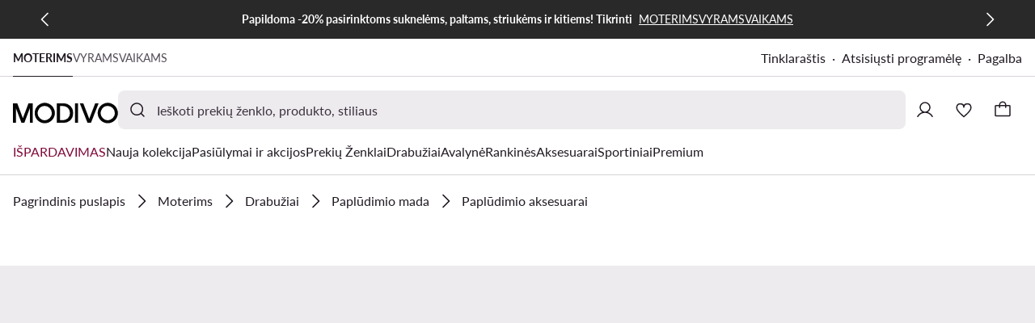

--- FILE ---
content_type: application/javascript; charset=UTF-8
request_url: https://modivo.lt/pwa/assets/259.f8e8240.chunk.js
body_size: 1384
content:
!function(){try{var t="undefined"!=typeof window?window:"undefined"!=typeof global?global:"undefined"!=typeof self?self:{},e=(new t.Error).stack;e&&(t._sentryDebugIds=t._sentryDebugIds||{},t._sentryDebugIds[e]="8f40d704-33d8-4b80-9caa-9d2d1c9bceef",t._sentryDebugIdIdentifier="sentry-dbid-8f40d704-33d8-4b80-9caa-9d2d1c9bceef")}catch(t){}}();var _global="undefined"!=typeof window?window:"undefined"!=typeof global?global:"undefined"!=typeof self?self:{};_global.SENTRY_RELEASE={id:"mod-prod-4.36.0"},(window.webpackJsonp=window.webpackJsonp||[]).push([[259],{3446:function(t,e,n){var content=n(4500);content.__esModule&&(content=content.default),"string"==typeof content&&(content=[[t.i,content,""]]),content.locals&&(t.exports=content.locals);(0,n(33).default)("78aedfff",content,!0,{sourceMap:!1})},4499:function(t,e,n){"use strict";n(3446)},4500:function(t,e,n){var r=n(32)(!1);r.push([t.i,'.pagination[data-v-0c26b73d]{align-items:center;border-radius:var(--ds-radius-status-full);-moz-column-gap:8px;column-gap:8px;display:inline-flex;height:24px;justify-content:center;overflow:hidden;padding-left:8px;padding-right:8px;position:relative;z-index:0}.pagination[data-v-0c26b73d]:before{--tw-content:"";content:var(--tw-content);left:0;position:absolute;top:0;--tw-bg-opacity:1;background-color:rgba(var(--ds-color-container-secondary),var(--tw-bg-opacity,1));height:100%;opacity:.8;width:100%;z-index:-1}.pagination.video-last[data-v-0c26b73d]{padding-right:4px}.pagination.primary .dot[data-v-0c26b73d]{--tw-bg-opacity:1;background-color:rgba(var(--ds-color-content-reverse),var(--tw-bg-opacity,1));--tw-border-opacity:1;border-color:rgba(var(--ds-color-border-active),var(--tw-border-opacity,1))}.pagination.primary .dot.active[data-v-0c26b73d]{--tw-bg-opacity:1;background-color:rgba(var(--ds-color-content-primary),var(--tw-bg-opacity,1))}.pagination .dot[data-v-0c26b73d]{border-radius:var(--ds-radius-status-full);border-style:solid;border-width:1px;display:block;height:8px;width:8px}.with-click[data-v-37c5a5b2]{cursor:pointer}',""]),t.exports=r},4740:function(t,e,n){"use strict";n.r(e),n.d(e,"Pagination",function(){return _});var r=n(0),o=(n(66),n(3)),d=n(110),a=function(t){return t.PRIMARY="primary",t}(a||{}),c={render:function(){var t=this,e=t.$createElement,n=t._self._c||e;return n("svg",t._g({attrs:{xmlns:"http://www.w3.org/2000/svg",fill:"currentColor",stroke:"none",viewBox:"0 0 24 24"}},t.$listeners),[n("path",{attrs:{d:"M12 0c6.65 0 12 5.35 12 12s-5.35 12-12 12S0 18.65 0 12 5.35 0 12 0Z"}}),n("path",{attrs:{fill:"#fff",d:"m18 12-9 5.2V6.8Z"}})])}},l={render:function(){var t=this,e=t.$createElement,n=t._self._c||e;return n("svg",t._g({attrs:{viewBox:"0 0 24 24",fill:"currentColor",stroke:"none",xmlns:"http://www.w3.org/2000/svg"}},t.$listeners),[n("path",{attrs:{fill:"#fff",d:"M.75 12C.75 5.77 5.77.75 12 .75S23.25 5.77 23.25 12 18.23 23.25 12 23.25A11.23 11.23 0 0 1 .75 12Z"}}),n("path",{attrs:{d:"M12 0a11.99 11.99 0 1 0 0 24 11.99 11.99 0 1 0 0-24Zm0 1.5c5.83 0 10.5 4.67 10.5 10.5S17.83 22.5 12 22.5 1.5 17.83 1.5 12 6.17 1.5 12 1.5ZM9 6.8v10.4l9-5.2Z"}})])}},f=Object(o.c)({__name:"Pagination",props:{count:{type:[String,Number],required:!0},activeIndex:{type:Number,default:0},videoIndex:{type:Number,default:null},variant:{type:String,default:a.PRIMARY}},setup:function(t){var e=t,n=Object(o.a)(function(){return Number(e.count)}),f=Object(o.a)(function(){return Object(r.a)({"video-last":e.videoIndex===n.value-1},e.variant,!0)}),i=Object(o.a)(function(){return e.activeIndex===e.videoIndex?c:l});return{__sfc:!0,props:e,countNumber:n,classes:f,videoIcon:i,Icon:d.a}}}),v=n(20),w=function(){var t=this,e=t._self._c,s=t._self._setupProxy;return e("div",{staticClass:"pagination",class:s.classes},[t._l(s.countNumber,function(n){return[n-1===t.videoIndex?e(s.Icon,{key:n,attrs:{icon:s.videoIcon,width:"16",height:"16"}}):e("span",{key:n,staticClass:"dot",class:{active:n-1===t.activeIndex}})]})],2)},y=[],h=Object(v.a)(f,w,y,!1,null,"0c26b73d",null,null).exports,x=(n(4499),n(8)),_=Object(x.a)(h,undefined,undefined,!1,null,null,null).exports}}]);
//# sourceMappingURL=259.f8e8240.chunk.js.map

--- FILE ---
content_type: application/javascript; charset=UTF-8
request_url: https://modivo.lt/pwa/assets/147.a350a20.chunk.js
body_size: 7287
content:
!function(){try{var t="undefined"!=typeof window?window:"undefined"!=typeof global?global:"undefined"!=typeof self?self:{},e=(new t.Error).stack;e&&(t._sentryDebugIds=t._sentryDebugIds||{},t._sentryDebugIds[e]="a59a1967-9146-43d4-a3a3-c27286519b2a",t._sentryDebugIdIdentifier="sentry-dbid-a59a1967-9146-43d4-a3a3-c27286519b2a")}catch(t){}}();var _global="undefined"!=typeof window?window:"undefined"!=typeof global?global:"undefined"!=typeof self?self:{};_global.SENTRY_RELEASE={id:"mod-prod-4.36.0"},(window.webpackJsonp=window.webpackJsonp||[]).push([[147],{1984:function(t,e,r){"use strict";r.d(e,"a",function(){return n});var n=function(t){var e=document.createElement("input");e.value=t,document.body.appendChild(e),e.select(),document.execCommand("copy"),document.body.removeChild(e)}},2029:function(t,e,r){"use strict";r(66);var n=r(252),o=r(609),c=r(305),l=r(123),f=r(162),d=r(2822),m=r.n(d),h=r(2823),v=r.n(h),y=r(2824),k=r.n(y),O=r(2825),x=r.n(O),w={name:"MarketingBar",components:{Icon:r(1410).a,BaseLink:l.a,BaseLinkStatic:f.a},props:{icon:{type:String,default:null,validator:Object(o.b)(n.c,!0)},backgroundColor:{type:String,default:n.d},color:{type:String,default:n.e},iconColor:{type:String,default:null},textMobile:{type:String,default:null},textDesktop:{type:String,default:null},textLink:{type:String,default:null},displayTime:{type:[String,Number],default:n.b},disabled:{type:Boolean,default:!1}},computed:{baseProps:function(){return{backgroundColor:this.backgroundColor,textMobile:this.textMobile,textDesktop:this.textDesktop,textLink:this.textLink,color:this.color,icon:this.icon,iconColor:this.iconColor,displayTime:this.displayTime,disabled:this.disabled}},textComponent:function(){var t=this.textLink,component="div";return!!t&&(component=Object(c.b)(t)?"BaseLinkStatic":"BaseLink"),component},iconComponent:function(){return{Sun:m.a,Tag:v.a,LockKey:k.a,Newsletter:x.a}[this.icon]}}},C=(r(2826),r(8)),j=Object(C.a)(w,function(){var t=this,e=t._self._c;return e("div",{staticClass:"marketing-bar",style:{backgroundColor:t.backgroundColor,color:t.color}},[e(t.textComponent,{tag:"component",staticClass:"text",attrs:{path:t.textLink||null}},[t.iconComponent?e("Icon",{staticClass:"icon",style:{color:t.iconColor||"currentColor"},attrs:{icon:t.iconComponent,width:"20px",height:"20px"}}):t._e(),t._v(" "),e("div",{staticClass:"text-mobile"},[t._v("\n            "+t._s(t.textMobile)+"\n        ")]),t._v(" "),e("div",{staticClass:"text-desktop"},[t._v("\n            "+t._s(t.textDesktop)+"\n        ")])],1),t._v(" "),t._t("after-text")],2)},[],!1,null,"0ef02280",null);e.a=j.exports},2362:function(t,e,r){var content=r(2827);content.__esModule&&(content=content.default),"string"==typeof content&&(content=[[t.i,content,""]]),content.locals&&(t.exports=content.locals);(0,r(33).default)("e09f401a",content,!0,{sourceMap:!1})},2363:function(t,e,r){var content=r(2829);content.__esModule&&(content=content.default),"string"==typeof content&&(content=[[t.i,content,""]]),content.locals&&(t.exports=content.locals);(0,r(33).default)("076699f1",content,!0,{sourceMap:!1})},2364:function(t,e,r){"use strict";r.d(e,"a",function(){return n}),r.d(e,"c",function(){return f}),r.d(e,"b",function(){return d}),r.d(e,"d",function(){return m});r(625),r(944);var n=1e3,o=3600,c=new Error('Parameter "timestamp" is not a positive number'),l=function(t){return!Number.isNaN(parseInt(t,10))&&parseInt(t,10)>=0},f=function(t){if(!l(t))throw c;return{seconds:t%60,minutes:Math.floor(t%o/60),hours:Math.floor(t%86400/o),days:Math.floor(t/86400)}},d=function(t){if(!l(t))throw c;var e=(new Date).getTime()/n;return Math.floor(t-e)},m=function(t){return String(t).padStart(2,"0")}},2365:function(t,e,r){var content=r(2831);content.__esModule&&(content=content.default),"string"==typeof content&&(content=[[t.i,content,""]]),content.locals&&(t.exports=content.locals);(0,r(33).default)("e79432cc",content,!0,{sourceMap:!1})},2366:function(t,e,r){var content=r(2835);content.__esModule&&(content=content.default),"string"==typeof content&&(content=[[t.i,content,""]]),content.locals&&(t.exports=content.locals);(0,r(33).default)("5774f1f2",content,!0,{sourceMap:!1})},2367:function(t,e,r){var content=r(2837);content.__esModule&&(content=content.default),"string"==typeof content&&(content=[[t.i,content,""]]),content.locals&&(t.exports=content.locals);(0,r(33).default)("41a5abd1",content,!0,{sourceMap:!1})},2368:function(t,e,r){var content=r(2839);content.__esModule&&(content=content.default),"string"==typeof content&&(content=[[t.i,content,""]]),content.locals&&(t.exports=content.locals);(0,r(33).default)("6f25a8ea",content,!0,{sourceMap:!1})},2822:function(t,e,r){var n=r(57),o=r(64),c=["class","staticClass","style","staticStyle","attrs"];function l(t,e){var r=Object.keys(t);if(Object.getOwnPropertySymbols){var n=Object.getOwnPropertySymbols(t);e&&(n=n.filter(function(e){return Object.getOwnPropertyDescriptor(t,e).enumerable})),r.push.apply(r,n)}return r}r(7),r(15),r(4),r(9),r(10),r(5),r(2),r(6),t.exports={functional:!0,render:function(t,e){var r=e._c,data=(e._v,e.data),f=e.children,d=void 0===f?[]:f,m=data.class,h=data.staticClass,style=data.style,v=data.staticStyle,y=data.attrs,k=void 0===y?{}:y,O=o(data,c);return r("svg",function(t){for(var e=1;e<arguments.length;e++){var r=null!=arguments[e]?arguments[e]:{};e%2?l(Object(r),!0).forEach(function(e){n(t,e,r[e])}):Object.getOwnPropertyDescriptors?Object.defineProperties(t,Object.getOwnPropertyDescriptors(r)):l(Object(r)).forEach(function(e){Object.defineProperty(t,e,Object.getOwnPropertyDescriptor(r,e))})}return t}({class:[m,h],style:[style,v],attrs:Object.assign({xmlns:"http://www.w3.org/2000/svg",viewBox:"0 0 256 256",fill:"currentColor"},k)},O),d.concat([r("path",{attrs:{d:"M120,40V16a8,8,0,0,1,16,0V40a8,8,0,0,1-16,0Zm72,88a64,64,0,1,1-64-64A64.07,64.07,0,0,1,192,128Zm-16,0a48,48,0,1,0-48,48A48.05,48.05,0,0,0,176,128ZM58.34,69.66A8,8,0,0,0,69.66,58.34l-16-16A8,8,0,0,0,42.34,53.66Zm0,116.68-16,16a8,8,0,0,0,11.32,11.32l16-16a8,8,0,0,0-11.32-11.32ZM192,72a8,8,0,0,0,5.66-2.34l16-16a8,8,0,0,0-11.32-11.32l-16,16A8,8,0,0,0,192,72Zm5.66,114.34a8,8,0,0,0-11.32,11.32l16,16a8,8,0,0,0,11.32-11.32ZM48,128a8,8,0,0,0-8-8H16a8,8,0,0,0,0,16H40A8,8,0,0,0,48,128Zm80,80a8,8,0,0,0-8,8v24a8,8,0,0,0,16,0V216A8,8,0,0,0,128,208Zm112-88H216a8,8,0,0,0,0,16h24a8,8,0,0,0,0-16Z"}})]))}}},2823:function(t,e,r){var n=r(57),o=r(64),c=["class","staticClass","style","staticStyle","attrs"];function l(t,e){var r=Object.keys(t);if(Object.getOwnPropertySymbols){var n=Object.getOwnPropertySymbols(t);e&&(n=n.filter(function(e){return Object.getOwnPropertyDescriptor(t,e).enumerable})),r.push.apply(r,n)}return r}r(7),r(15),r(4),r(9),r(10),r(5),r(2),r(6),t.exports={functional:!0,render:function(t,e){var r=e._c,data=(e._v,e.data),f=e.children,d=void 0===f?[]:f,m=data.class,h=data.staticClass,style=data.style,v=data.staticStyle,y=data.attrs,k=void 0===y?{}:y,O=o(data,c);return r("svg",function(t){for(var e=1;e<arguments.length;e++){var r=null!=arguments[e]?arguments[e]:{};e%2?l(Object(r),!0).forEach(function(e){n(t,e,r[e])}):Object.getOwnPropertyDescriptors?Object.defineProperties(t,Object.getOwnPropertyDescriptors(r)):l(Object(r)).forEach(function(e){Object.defineProperty(t,e,Object.getOwnPropertyDescriptor(r,e))})}return t}({class:[m,h],style:[style,v],attrs:Object.assign({xmlns:"http://www.w3.org/2000/svg",viewBox:"0 0 256 256",fill:"currentColor"},k)},O),d.concat([r("path",{attrs:{d:"M243.31,136,144,36.69A15.86,15.86,0,0,0,132.69,32H40a8,8,0,0,0-8,8v92.69A15.86,15.86,0,0,0,36.69,144L136,243.31a16,16,0,0,0,22.63,0l84.68-84.68a16,16,0,0,0,0-22.63Zm-96,96L48,132.69V48h84.69L232,147.31ZM96,84A12,12,0,1,1,84,72,12,12,0,0,1,96,84Z"}})]))}}},2824:function(t,e,r){var n=r(57),o=r(64),c=["class","staticClass","style","staticStyle","attrs"];function l(t,e){var r=Object.keys(t);if(Object.getOwnPropertySymbols){var n=Object.getOwnPropertySymbols(t);e&&(n=n.filter(function(e){return Object.getOwnPropertyDescriptor(t,e).enumerable})),r.push.apply(r,n)}return r}r(7),r(15),r(4),r(9),r(10),r(5),r(2),r(6),t.exports={functional:!0,render:function(t,e){var r=e._c,data=(e._v,e.data),f=e.children,d=void 0===f?[]:f,m=data.class,h=data.staticClass,style=data.style,v=data.staticStyle,y=data.attrs,k=void 0===y?{}:y,O=o(data,c);return r("svg",function(t){for(var e=1;e<arguments.length;e++){var r=null!=arguments[e]?arguments[e]:{};e%2?l(Object(r),!0).forEach(function(e){n(t,e,r[e])}):Object.getOwnPropertyDescriptors?Object.defineProperties(t,Object.getOwnPropertyDescriptors(r)):l(Object(r)).forEach(function(e){Object.defineProperty(t,e,Object.getOwnPropertyDescriptor(r,e))})}return t}({class:[m,h],style:[style,v],attrs:Object.assign({xmlns:"http://www.w3.org/2000/svg",fill:"currentColor",viewBox:"0 0 256 256"},k)},O),d.concat([r("g",{attrs:{fill:"currentColor","fill-rule":"evenodd","clip-rule":"evenodd"}},[r("path",{attrs:{d:"M41.06 95.47a7.45 7.45 0 0 1 7.45-7.45h158.98a7.45 7.45 0 0 1 7.45 7.45V218.5a7.45 7.45 0 0 1-7.45 7.46H48.51a7.45 7.45 0 0 1-7.45-7.46V95.47Zm14.9 7.45v108.12h144.08V102.92H55.96ZM128 22.96c-25.62 0-46.94 21.78-46.94 49.33a7.45 7.45 0 0 1-14.9 0c0-35.17 27.39-64.24 61.84-64.24s61.84 29.07 61.84 64.24a7.45 7.45 0 1 1-14.9 0c0-27.55-21.32-49.33-46.94-49.33Z"}})]),r("path",{attrs:{fill:"currentColor","fill-rule":"evenodd",d:"M8.38 1.97c.24.24.24.64 0 .88L4.94 6.3a.63.63 0 0 1-.89 0L2.5 4.73a.63.63 0 0 1 .89-.89L4.5 4.97l3-3a.63.63 0 0 1 .88 0Z","clip-rule":"evenodd",transform:"matrix(11.92383 0 0 11.92383 64.1 106.26)"}})]))}}},2825:function(t,e,r){var n=r(57),o=r(64),c=["class","staticClass","style","staticStyle","attrs"];function l(t,e){var r=Object.keys(t);if(Object.getOwnPropertySymbols){var n=Object.getOwnPropertySymbols(t);e&&(n=n.filter(function(e){return Object.getOwnPropertyDescriptor(t,e).enumerable})),r.push.apply(r,n)}return r}r(7),r(15),r(4),r(9),r(10),r(5),r(2),r(6),t.exports={functional:!0,render:function(t,e){var r=e._c,data=(e._v,e.data),f=e.children,d=void 0===f?[]:f,m=data.class,h=data.staticClass,style=data.style,v=data.staticStyle,y=data.attrs,k=void 0===y?{}:y,O=o(data,c);return r("svg",function(t){for(var e=1;e<arguments.length;e++){var r=null!=arguments[e]?arguments[e]:{};e%2?l(Object(r),!0).forEach(function(e){n(t,e,r[e])}):Object.getOwnPropertyDescriptors?Object.defineProperties(t,Object.getOwnPropertyDescriptors(r)):l(Object(r)).forEach(function(e){Object.defineProperty(t,e,Object.getOwnPropertyDescriptor(r,e))})}return t}({class:[m,h],style:[style,v],attrs:Object.assign({viewBox:"0 0 24 24",fill:"currentColor",stroke:"none",xmlns:"http://www.w3.org/2000/svg"},k)},O),d.concat([r("path",{attrs:{d:"M21.3113 2.68876C21.1226 2.50025 20.8872 2.36544 20.6291 2.29821C20.3711 2.23098 20.0998 2.23376 19.8431 2.30626H19.8291L1.83469 7.76625C1.54178 7.85049 1.28147 8.02196 1.08844 8.25784C0.895411 8.49371 0.778814 8.78278 0.754177 9.08658C0.72954 9.39037 0.798032 9.69445 0.950532 9.95835C1.10303 10.2222 1.3323 10.4334 1.60782 10.5638L9.63469 14.3653L13.4363 22.3922C13.5563 22.6492 13.7473 22.8666 13.9869 23.0186C14.2264 23.1706 14.5044 23.2509 14.7881 23.25C14.8313 23.25 14.8744 23.2481 14.9175 23.2444C15.2202 23.2199 15.5082 23.1034 15.7428 22.9105C15.9774 22.7176 16.1474 22.4576 16.23 22.1653L21.6863 4.17094C21.6863 4.16626 21.6863 4.16157 21.6863 4.15688C21.7597 3.90091 21.7637 3.63 21.6978 3.37199C21.6319 3.11397 21.4985 2.87815 21.3113 2.68876ZM14.7966 21.7359L14.7919 21.7491L11.1019 13.9594L15.5306 9.52969C15.6653 9.3879 15.7393 9.19908 15.7368 9.00351C15.7343 8.80794 15.6555 8.62108 15.5172 8.48278C15.3789 8.34448 15.1921 8.26568 14.9965 8.26318C14.8009 8.26067 14.6121 8.33466 14.4703 8.46938L10.0406 12.8981L2.25001 9.20813H2.26313L20.25 3.75001L14.7966 21.7359Z"}})]))}}},2826:function(t,e,r){"use strict";r(2362)},2827:function(t,e,r){var n=r(32)(!1);n.push([t.i,".marketing-bar[data-v-0ef02280]{min-height:4.8rem;padding:8px 56px;width:100%}.marketing-bar[data-v-0ef02280],.marketing-bar .text[data-v-0ef02280]{align-items:center;display:flex;font-size:1.4rem;font-weight:700;justify-content:center;letter-spacing:0;line-height:2rem}.marketing-bar .text[data-v-0ef02280]{color:inherit;-moz-column-gap:8px;column-gap:8px;min-height:32px;text-align:center;text-decoration-line:none}.marketing-bar .text[data-v-0ef02280]:hover:not(.disabled){color:inherit;text-decoration-line:none}.marketing-bar .icon[data-v-0ef02280]{flex-shrink:0}@media (max-width:1023px){.marketing-bar .text-desktop[data-v-0ef02280]{display:none}}@media (min-width:1024px){.marketing-bar[data-v-0ef02280]{padding-left:84px;padding-right:84px}.marketing-bar .text-mobile[data-v-0ef02280]{display:none}}",""]),t.exports=n},2828:function(t,e,r){"use strict";r(2363)},2829:function(t,e,r){var n=r(32)(!1);n.push([t.i,".marketing-bar-text-and-links[data-v-6862d303]{align-items:center;display:flex;flex-direction:column;justify-content:center}.marketing-bar-text-and-links .links-wrapper[data-v-6862d303]{align-items:center;display:flex;gap:8px;height:32px}@media (min-width:1024px){.marketing-bar-text-and-links[data-v-6862d303]{flex-direction:row}.marketing-bar-text-and-links .links-wrapper[data-v-6862d303]{margin-left:8px}}",""]),t.exports=n},2830:function(t,e,r){"use strict";r(2365)},2831:function(t,e,r){var n=r(32)(!1);n.push([t.i,".marketing-bar-timer[data-v-a9b26892]{-moz-column-gap:8px;column-gap:8px;display:flex;flex-wrap:wrap}.marketing-bar-timer .timer[data-v-a9b26892]{align-items:center;display:flex;justify-content:center}.marketing-bar-timer .timer-part[data-v-a9b26892]{align-items:center;background-color:rgba(var(--ds-color-container-primary),var(--tw-bg-opacity,1));display:flex;font-size:1.4rem;font-weight:400;height:32px;justify-content:center;letter-spacing:0;line-height:2rem;width:48px;--tw-bg-opacity:.20}.marketing-bar-timer .separator[data-v-a9b26892]{padding-left:8px;padding-right:8px}@media (max-width:1023px){.marketing-bar-timer .timer[data-v-a9b26892]{width:100%}}",""]),t.exports=n},2832:function(t,e,r){var n=r(57),o=r(64),c=["class","staticClass","style","staticStyle","attrs"];function l(t,e){var r=Object.keys(t);if(Object.getOwnPropertySymbols){var n=Object.getOwnPropertySymbols(t);e&&(n=n.filter(function(e){return Object.getOwnPropertyDescriptor(t,e).enumerable})),r.push.apply(r,n)}return r}r(7),r(15),r(4),r(9),r(10),r(5),r(2),r(6),t.exports={functional:!0,render:function(t,e){var r=e._c,data=(e._v,e.data),f=e.children,d=void 0===f?[]:f,m=data.class,h=data.staticClass,style=data.style,v=data.staticStyle,y=data.attrs,k=void 0===y?{}:y,O=o(data,c);return r("svg",function(t){for(var e=1;e<arguments.length;e++){var r=null!=arguments[e]?arguments[e]:{};e%2?l(Object(r),!0).forEach(function(e){n(t,e,r[e])}):Object.getOwnPropertyDescriptors?Object.defineProperties(t,Object.getOwnPropertyDescriptors(r)):l(Object(r)).forEach(function(e){Object.defineProperty(t,e,Object.getOwnPropertyDescriptor(r,e))})}return t}({class:[m,h],style:[style,v],attrs:Object.assign({xmlns:"http://www.w3.org/2000/svg",stroke:"none",fill:"currentColor",viewBox:"0 0 16 16"},k)},O),d.concat([r("path",{attrs:{d:"M10.499.667H3.165c-.733 0-1.333.6-1.333 1.333v8.666c0 .367.3.667.667.667.366 0 .666-.3.666-.667v-8c0-.366.3-.666.667-.666h6.667c.366 0 .666-.3.666-.667 0-.366-.3-.666-.666-.666Zm2.666 2.666H5.832c-.733 0-1.333.6-1.333 1.333V14c0 .733.6 1.333 1.333 1.333h7.333c.734 0 1.334-.6 1.334-1.333V4.666c0-.733-.6-1.333-1.334-1.333ZM12.5 14h-6a.669.669 0 0 1-.667-.667v-8c0-.367.3-.667.667-.667h6c.366 0 .666.3.666.667v8c0 .367-.3.667-.666.667Z"}})]))}}},2833:function(t,e,r){var n=r(57),o=r(64),c=["class","staticClass","style","staticStyle","attrs"];function l(t,e){var r=Object.keys(t);if(Object.getOwnPropertySymbols){var n=Object.getOwnPropertySymbols(t);e&&(n=n.filter(function(e){return Object.getOwnPropertyDescriptor(t,e).enumerable})),r.push.apply(r,n)}return r}r(7),r(15),r(4),r(9),r(10),r(5),r(2),r(6),t.exports={functional:!0,render:function(t,e){var r=e._c,data=(e._v,e.data),f=e.children,d=void 0===f?[]:f,m=data.class,h=data.staticClass,style=data.style,v=data.staticStyle,y=data.attrs,k=void 0===y?{}:y,O=o(data,c);return r("svg",function(t){for(var e=1;e<arguments.length;e++){var r=null!=arguments[e]?arguments[e]:{};e%2?l(Object(r),!0).forEach(function(e){n(t,e,r[e])}):Object.getOwnPropertyDescriptors?Object.defineProperties(t,Object.getOwnPropertyDescriptors(r)):l(Object(r)).forEach(function(e){Object.defineProperty(t,e,Object.getOwnPropertyDescriptor(r,e))})}return t}({class:[m,h],style:[style,v],attrs:Object.assign({viewBox:"0 0 20 20",stroke:"none",xmlns:"http://www.w3.org/2000/svg"},k)},O),d.concat([r("path",{attrs:{d:"M7.24806 15.8961L7.25281 15.9004L18 4.64706L16.6012 3.39384L7.14439 13.296L3.25082 9.67836L1.95622 11.039L7.24367 15.9007L7.24806 15.8961Z",fill:"currentColor"}})]))}}},2834:function(t,e,r){"use strict";r(2366)},2835:function(t,e,r){var n=r(32)(!1);n.push([t.i,'.marketing-bar-discount-code[data-v-e18827ba]{-moz-column-gap:8px;column-gap:8px;display:flex;flex-wrap:wrap}.marketing-bar-discount-code .button-container[data-v-e18827ba]{align-items:center;display:flex;justify-content:center}.marketing-bar-discount-code .copy-code[data-v-e18827ba]{align-items:center;display:flex;font-size:1.4rem;font-weight:400;gap:8px;height:32px;justify-content:center;letter-spacing:0;line-height:2rem;padding:0 8px;position:relative}.marketing-bar-discount-code .copy-code[data-v-e18827ba]:hover:after{opacity:1}.marketing-bar-discount-code .copy-code[data-v-e18827ba]:after{--tw-content:"";border:1px dashed;content:var(--tw-content);display:block;height:100%;left:0;opacity:.2;position:absolute;top:0;transition:opacity .25s ease-out;width:100%}.marketing-bar-discount-code .icon[data-v-e18827ba]{color:inherit}@media (max-width:1023px){.marketing-bar-discount-code .button-container[data-v-e18827ba]{width:100%}}',""]),t.exports=n},2836:function(t,e,r){"use strict";r(2367)},2837:function(t,e,r){var n=r(32)(!1);n.push([t.i,".marketing-bar-link[data-v-79b5eaec]{align-items:center;display:flex;font-size:1.4rem;font-weight:400;line-height:1.8rem}.marketing-bar-link .label[data-v-79b5eaec]{font-size:1.4rem;text-decoration-line:underline}.marketing-bar-link .icon[data-v-79b5eaec]{margin-left:4px}",""]),t.exports=n},2838:function(t,e,r){"use strict";r(2368)},2839:function(t,e,r){var n=r(32)(!1);n.push([t.i,".marketing-bar-default[data-v-972679e8]{align-items:center;cursor:pointer;display:flex;flex-direction:column;justify-content:center}.marketing-bar-default .text-wrapper[data-v-972679e8]{align-items:center;display:flex;flex-direction:row;font-size:1.4rem;font-weight:400;height:32px;letter-spacing:0;line-height:2rem}.marketing-bar-default .action-label[data-v-972679e8]{text-decoration-line:underline}.marketing-bar-default .icon[data-v-972679e8]{margin-left:4px}@media (min-width:1024px){.marketing-bar-default[data-v-972679e8]{flex-direction:row}.marketing-bar-default .text-wrapper[data-v-972679e8]{margin-left:8px}}",""]),t.exports=n},2964:function(t,e,r){"use strict";var n=r(2029),o={name:"MarketingBarTextAndLinks",components:{MarketingBar:n.a},extends:n.a,props:{hasLinks:{type:Boolean,default:!1}}},c=(r(2828),r(8)),component=Object(c.a)(o,function(){var t=this,e=t._self._c;return e("MarketingBar",t._b({staticClass:"marketing-bar-text-and-links",scopedSlots:t._u([{key:"after-text",fn:function(){return[t.hasLinks?e("div",{staticClass:"links-wrapper"},[t._t("default",null,{color:t.color})],2):t._e()]},proxy:!0}],null,!0)},"MarketingBar",t.baseProps,!1))},[],!1,null,"6862d303",null);e.a=component.exports},2965:function(t,e,r){"use strict";r(7),r(4),r(9),r(10),r(5),r(6);var n=r(1),o=r(0),c=(r(17),r(61),r(2),r(47),r(27),r(944),r(73),r(24),r(21)),l=r(89),f=r(272),d=r(2029),m=r(2364);function h(t,e){var r=Object.keys(t);if(Object.getOwnPropertySymbols){var n=Object.getOwnPropertySymbols(t);e&&(n=n.filter(function(e){return Object.getOwnPropertyDescriptor(t,e).enumerable})),r.push.apply(r,n)}return r}function v(t){for(var e=1;e<arguments.length;e++){var r=null!=arguments[e]?arguments[e]:{};e%2?h(Object(r),!0).forEach(function(e){Object(o.a)(t,e,r[e])}):Object.getOwnPropertyDescriptors?Object.defineProperties(t,Object.getOwnPropertyDescriptors(r)):h(Object(r)).forEach(function(e){Object.defineProperty(t,e,Object.getOwnPropertyDescriptor(r,e))})}return t}var y=Object(c.a)("config").mapGetters,k={name:"MarketingBarTimer",components:{MarketingBar:d.a},extends:d.a,props:{date:{type:String,required:!0}},data:function(){return{days:0,hours:0,minutes:0,seconds:0}},computed:v(v({},y(["timezone"])),{},{timeDiff:function(){var t=new f.a(this.timezone,l.e).createCurrentDateInTimezone();return Math.floor(this.timestampExpire-f.a.toSeconds(t))},dateNormalized:function(){return this.date.replace("T"," ").slice(0,l.e.length)},daysFormatted:function(){return String(this.days).padStart(2,"0")},hoursFormatted:function(){return String(this.hours).padStart(2,"0")},minutesFormatted:function(){return String(this.minutes).padStart(2,"0")},secondsFormatted:function(){return String(this.seconds).padStart(2,"0")},timestampExpire:function(){var t=f.a.getDateFromFormat(this.dateNormalized,l.e,this.timezone);return t.invalid?0:f.a.toSeconds(t)||0}}),created:function(){this.timeDiff>0&&this.assignTimeParts(Object(m.c)(this.timeDiff))},mounted:function(){var t=this;this.timeDiff>0&&this.startCountdown(),window.addEventListener("closeMarketingBarTimer",function(){null==t||t.$emit("expired")},{once:!0})},beforeDestroy:function(){var t;null===(t=this.countDownClock)||void 0===t||t.stop()},methods:{startCountdown:function(){var t=this;return Object(n.a)(regeneratorRuntime.mark(function e(){var n,o,c,l;return regeneratorRuntime.wrap(function(e){for(;;)switch(e.prev=e.next){case 0:if((o=t.$refs.timer)instanceof HTMLElement){e.next=1;break}return e.abrupt("return");case 1:return e.next=2,r.e(114).then(r.bind(null,4675));case 2:if(l=e.sent){e.next=3;break}l={};case 3:c=l.default,t.countDownClock=null==c?void 0:c.init(o,!1,function(e){t.assignTimeParts(e)}),null===(n=t.countDownClock)||void 0===n||n.start();case 4:case"end":return e.stop()}},e)}))()},assignTimeParts:function(t){var e=t.days,r=t.hours,n=t.minutes,o=t.seconds;this.days=e,this.hours=r,this.minutes=n,this.seconds=o}}},O=(r(2830),r(8)),component=Object(O.a)(k,function(){var t=this,e=t._self._c;return t.timeDiff>0?e("MarketingBar",t._b({staticClass:"marketing-bar-timer",scopedSlots:t._u([{key:"after-text",fn:function(){return[e("div",{ref:"timer",staticClass:"timer",attrs:{"data-timestamp":t.timestampExpire,"data-event-name":"closeMarketingBarTimer"}},[t.days>0?[e("span",{staticClass:"timer-part"},[t._v(t._s(t.daysFormatted)+" D")]),t._v(" "),e("div",{staticClass:"separator"},[t._v(":")])]:t._e(),t._v(" "),e("span",{staticClass:"timer-part"},[t._v(t._s(t.hoursFormatted)+" H")]),t._v(" "),e("div",{staticClass:"separator"},[t._v(":")]),t._v(" "),e("span",{staticClass:"timer-part"},[t._v(t._s(t.minutesFormatted)+" M")]),t._v(" "),e("div",{staticClass:"separator"},[t._v(":")]),t._v(" "),e("span",{staticClass:"timer-part"},[t._v(t._s(t.secondsFormatted)+" S")])],2)]},proxy:!0}],null,!1,1411830002)},"MarketingBar",t.baseProps,!1)):t._e()},[],!1,null,"a9b26892",null);e.a=component.exports},2966:function(t,e,r){"use strict";r(101);var n=r(1984),o=r(2832),c=r.n(o),l=r(2833),f=r.n(l),d=r(2029),m=r(1410),h={name:"MarketingBarDiscountCode",components:{MarketingBar:d.a,Icon:m.a},extends:d.a,props:{code:{type:String,required:!0}},data:function(){return{isCopied:!1,copiedTimer:!1}},computed:{copyIcon:function(){return this.isCopied?f.a:c.a}},beforeDestroy:function(){clearTimeout(this.copiedTimer)},methods:{copyCode:function(){var t=this;this.isCopied=!0,Object(n.a)(this.code),this.copiedTimer=setTimeout(function(){t.isCopied=!1},1500)}}},v=(r(2834),r(8)),component=Object(v.a)(h,function(){var t=this,e=t._self._c;return e("MarketingBar",t._b({staticClass:"marketing-bar-discount-code",scopedSlots:t._u([{key:"after-text",fn:function(){return[e("div",{staticClass:"button-container"},[e("button",{staticClass:"copy-code",attrs:{disabled:t.isCopied,type:"button"},on:{click:function(e){return t.copyCode()}}},[t._v("\n                "+t._s(t.code)+"\n                "),e("Icon",{staticClass:"icon",attrs:{icon:t.copyIcon,width:"16px",height:"16px"}})],1)])]},proxy:!0}])},"MarketingBar",t.baseProps,!1))},[],!1,null,"e18827ba",null);e.a=component.exports},2967:function(t,e,r){"use strict";var n=r(305),o=r(123),c=r(162),l=r(1410),f=r(637),d={name:"MarketingBarLink",components:{BaseLinkStatic:c.a,BaseLink:o.a,Icon:l.a},props:{path:{type:String,required:!0},label:{type:String,required:!0},color:{type:String,required:!0},hasIcon:{type:Boolean,default:!1}},computed:{linkComponent:function(){return Object(n.b)(this.path)?c.a:o.a},target:function(){return Object(n.b)(this.path)?"_blank":null}},beforeCreate:function(){this.ChevronRight=f.a}},m=(r(2836),r(8)),component=Object(m.a)(d,function(){var t=this,e=t._self._c;return e(t.linkComponent,{tag:"component",staticClass:"marketing-bar-link",style:{color:t.color},attrs:{path:t.path,target:t.target}},[e("span",{staticClass:"label"},[t._v(t._s(t.label))]),t._v(" "),t.hasIcon?e("Icon",{staticClass:"icon",attrs:{icon:t.ChevronRight,width:"16",height:"16"}}):t._e()],1)},[],!1,null,"79b5eaec",null);e.a=component.exports},2968:function(t,e,r){"use strict";var n=r(0),o=r(26),c=r(2029),l=r(1410),f=r(637),d={name:"MarketingBarDefault",components:{MarketingBar:c.a,Icon:l.a},extends:c.a,computed:{newsletterText:function(){return this.$t("Subscribe to the newsletter")}},beforeCreate:function(){this.ChevronRight=f.a},methods:{openNewsletterModal:function(){this.$modals.open(o.u,Object(n.a)(Object(n.a)({},o.v,o.A),o.H,!0))}}},m=(r(2838),r(8)),component=Object(m.a)(d,function(){var t=this,e=t._self._c;return e("MarketingBar",t._b({staticClass:"marketing-bar-default",attrs:{icon:"Newsletter"},nativeOn:{click:function(e){return t.openNewsletterModal()}},scopedSlots:t._u([{key:"after-text",fn:function(){return[e("div",{staticClass:"text-wrapper"},[e("span",{staticClass:"action-label"},[t._v("\n                "+t._s(t.newsletterText)+"\n            ")]),t._v(" "),e("Icon",{staticClass:"icon",attrs:{icon:t.ChevronRight,width:"16",height:"16"}})],1)]},proxy:!0}])},"MarketingBar",t.baseProps,!1))},[],!1,null,"972679e8",null);e.a=component.exports},4804:function(t,e,r){"use strict";r.r(e);r(7),r(9),r(10),r(5),r(6);var n=r(14),o=r(1),c=r(0),l=(r(17),r(4),r(60),r(34),r(37),r(2),r(86),r(21)),f=r(59),d=r(22),m=r(111),h=r(2964),v=r(2965),y=r(2966),k=r(2967),O=r(2968);function x(t,e){var r=Object.keys(t);if(Object.getOwnPropertySymbols){var n=Object.getOwnPropertySymbols(t);e&&(n=n.filter(function(e){return Object.getOwnPropertyDescriptor(t,e).enumerable})),r.push.apply(r,n)}return r}function w(t){for(var e=1;e<arguments.length;e++){var r=null!=arguments[e]?arguments[e]:{};e%2?x(Object(r),!0).forEach(function(e){Object(c.a)(t,e,r[e])}):Object.getOwnPropertyDescriptors?Object.defineProperties(t,Object.getOwnPropertyDescriptors(r)):x(Object(r)).forEach(function(e){Object.defineProperty(t,e,Object.getOwnPropertyDescriptor(r,e))})}return t}var C={root:null,threshold:[.9],rootMargin:"0px 0px 0px 0px"},j={name:"MarketingBarDisplay",components:{MarketingBarDefault:O.a,MarketingBarLink:k.a,MarketingBarDiscountCode:y.a,MarketingBarTimer:v.a,MarketingBarTextAndLinks:h.a},props:{config:{type:Object,required:!0}},data:function(){return{observer:null}},computed:w(w({},Object(l.d)(["isMobile"])),{},{marketingBarDefaultConfig:function(){return this.getMarketingBarComponentConfig(this.MARKETING_BAR_DEFAULT,this.config)},marketingBarDiscountCodeConfig:function(){return this.getMarketingBarComponentConfig(this.MARKETING_BAR_DISCOUNT_CODE,this.config)},marketingBarTextAndLinksConfig:function(){return this.getMarketingBarComponentConfig(this.MARKETING_BAR_TEXT_AND_LINKS,this.config,!0)},marketingBarTimerConfig:function(){return this.getMarketingBarComponentConfig(this.MARKETING_BAR_TIMER,this.config)},marketingBarConfigToUse:function(){return this.marketingBarTimerConfig?this.marketingBarTimerConfig:this.marketingBarDiscountCodeConfig?this.marketingBarDiscountCodeConfig:this.marketingBarTextAndLinksConfig?this.marketingBarTextAndLinksConfig.props:this.marketingBarDefaultConfig?this.marketingBarDefaultConfig:null},marketingBarLinks:function(){var t=this.marketingBarTextAndLinksConfig.slots.default;return null!=t&&t.length?t.map(function(link){return link.props}).filter(function(t){var path=t.path,label=t.label;return path&&label}):[]},marketingBarText:function(){var t=this.marketingBarConfigToUse,e=t.textMobile,r=t.textDesktop;return this.isMobile?e:r},marketingBarLinksLabels:function(){return Object.values(this.marketingBarLinks).map(function(t){return t.label}).join(",")||d.a.NULL}}),beforeCreate:function(){this.OBSERVER_OPTIONS={root:null,threshold:.5},this.MARKETING_BAR_DEFAULT=m.h,this.MARKETING_BAR_DISCOUNT_CODE=m.i,this.MARKETING_BAR_TEXT_AND_LINKS=m.j,this.MARKETING_BAR_TIMER=m.k},mounted:function(){var t=this;return Object(o.a)(regeneratorRuntime.mark(function e(){return regeneratorRuntime.wrap(function(e){for(;;)switch(e.prev=e.next){case 0:t.initObserver();case 1:case"end":return e.stop()}},e)}))()},beforeDestroy:function(){this.disconnectObserver()},methods:{getMarketingBarComponentConfig:function(component,t){var e=arguments.length>2&&void 0!==arguments[2]&&arguments[2];if(t.name!==component)return null;var r=t.props,n=void 0===r?{}:r,o=t.slots;return e?{props:n,slots:void 0===o?{}:o}:n},closeMarketingBarTimer:function(){var t;this.$emit("remove",null===(t=this.config)||void 0===t?void 0:t.id)},emitMarketingBarViewEvent:function(t,e){this.$analytics.emit(f.F,{barName:t,barText:this.marketingBarText,targetValue:e})},emitMarketingBarViewEvents:function(){var t="",e="";this.marketingBarTimerConfig?(t=d.a.TIMER,e=d.a.NULL):this.marketingBarDiscountCodeConfig?(t=d.a.PROMO_CODE,e=this.marketingBarDiscountCodeConfig.code):this.marketingBarTextAndLinksConfig&&(t=d.a.TEXT_LINK,e=this.marketingBarLinksLabels),t&&this.emitMarketingBarViewEvent(t,e)},initObserver:function(){var t,e=this;this.observer=new IntersectionObserver(function(t){var r=Object(n.a)(t,1)[0];r&&r.isIntersecting&&(e.emitMarketingBarViewEvents(),e.disconnectObserver())},C),null===(t=this.observer)||void 0===t||t.observe(this.$el)},disconnectObserver:function(){var t;null===(t=this.observer)||void 0===t||t.disconnect(),this.observer=null}}},_=j,B=r(8),component=Object(B.a)(_,function(){var t=this,e=t._self._c;return t.marketingBarTimerConfig?e("MarketingBarTimer",t._b({on:{expired:function(e){return t.closeMarketingBarTimer()}}},"MarketingBarTimer",t.marketingBarConfigToUse,!1)):t.marketingBarDiscountCodeConfig?e("MarketingBarDiscountCode",t._b({},"MarketingBarDiscountCode",t.marketingBarConfigToUse,!1)):t.marketingBarTextAndLinksConfig?e("MarketingBarTextAndLinks",t._b({attrs:{"has-links":t.marketingBarLinks.length>0}},"MarketingBarTextAndLinks",t.marketingBarConfigToUse,!1),t._l(t.marketingBarLinks,function(r,n){return e("MarketingBarLink",t._b({key:n},"MarketingBarLink",r,!1))}),1):t.marketingBarDefaultConfig?e("MarketingBarDefault",t._b({},"MarketingBarDefault",t.marketingBarConfigToUse,!1)):t._e()},[],!1,null,null,null);e.default=component.exports}}]);
//# sourceMappingURL=147.a350a20.chunk.js.map

--- FILE ---
content_type: application/javascript; charset=UTF-8
request_url: https://modivo.lt/pwa/assets/276.4b61d86.chunk.js
body_size: 131249
content:
/*! For license information please see LICENSES */
!function(){try{var t="undefined"!=typeof window?window:"undefined"!=typeof global?global:"undefined"!=typeof self?self:{},e=(new t.Error).stack;e&&(t._sentryDebugIds=t._sentryDebugIds||{},t._sentryDebugIds[e]="735c40e3-d214-4321-b6da-4685b8fbcdec",t._sentryDebugIdIdentifier="sentry-dbid-735c40e3-d214-4321-b6da-4685b8fbcdec")}catch(t){}}();var _global="undefined"!=typeof window?window:"undefined"!=typeof global?global:"undefined"!=typeof self?self:{};_global.SENTRY_RELEASE={id:"mod-prod-4.36.0"},(window.webpackJsonp=window.webpackJsonp||[]).push([[276],Array(18).concat([function(t,e,r){"use strict";r.d(e,"a",function(){return n});var n={CLICK:"click",VIEW:"view",OPEN:"open",CLOSE:"close",REJECT:"reject",CANCEL:"cancel",SET:"set",PRE_SET:"pre_set",SHOWN:"shown",UNINSTALLED:"uninstalled",IMPRESSION:"impression",CREATE_AN_ACCOUNT:"create_an_account",SUBMIT:"submit",SIGN_UP:"sign_up",SIGN_IN:"sign_in",REMOVE_ALL:"remove_all",REMOVE_GROUP:"remove_group",REMOVE_SINGLE:"remove_single",BOX_VIEW:"box_view",BOX_BUTTON_CLICK:"box_button_click",BOX_OFFER_CLICK:"box_offer_click",CLICK_NAVIGATION:"click_navigation",SENT:"sent",CLICK_OPINIONS:"click_opinions",CLICK_BRAND:"click_brand",CLICK_PATH:"click_path",CLICK_BACK:"click_back",READ_ALL_OPINIONS:"read_all_opinions",OPEN_CONTEXTMENU:"open_contextmenu",VIEW_TOOLTIP:"view_tooltip",CLICK_PRODUCT:"click_product",CLICK_TAG:"click_tag",CLICK_COLLECTION:"click_collection",CLICK_TECHNOLOGY:"click_technology",CLICK_TECHNOLOGY_MODAL:"click_technology_modal",CLICK_SHARE:"click_share",CLICK_ADD_REVIEW:"click_add_review",CLICK_PHOTO:"click_photo",CLICK_HOW_OPINIONS_WORK:"click_how_opinions_work",CLICK_CATEGORY:"click_category",CLICK_MORE:"click_more",USER_CHECKOUT_FORM_PRIMARY:"user_checkout_form_primary",USER_CHECKOUT_FORM_SECONDARY:"user_checkout_form_secondary",DISCOUNT_CODE_OPEN:"discount_code_open",DISCOUNT_CODE_CORRECT:"discount_code_correct",DISCOUNT_CODE_WRONG:"discount_code_wrong",DISCOUNT_CODE_EMPTY_CODE:"discount_code_empty",NONE:"none",SHOW_MORE_PHOTOS:"show_more_photos",ADD_TO_CART:"add_to_cart",LOGOUT:"logout",CLICK_MFC:"click_mfc",LOADED:"loaded",REDIRECT_SEARCH_SERVICE:"redirect_search_service",FILE_UPLOAD:"file_upload"}},,function(t,e,r){"use strict";r.d(e,"a",function(){return o});var n=r(36);r(15);function o(t,a,e,u,i,r,o,c){var l,d="function"==typeof t?t.options:t;if(a&&(d.render=a,d.staticRenderFns=e,d._compiled=!0),u&&(d.functional=!0),r&&(d._scopeId="data-v-"+r),o?(l=function(t){!(t=t||this.$vnode&&this.$vnode.ssrContext||this.parent&&this.parent.$vnode&&this.parent.$vnode.ssrContext)&&("undefined"==typeof __VUE_SSR_CONTEXT__?"undefined":Object(n.a)(__VUE_SSR_CONTEXT__))<"u"&&(t=__VUE_SSR_CONTEXT__),i&&i.call(this,t),t&&t._registeredComponents&&t._registeredComponents.add(o)},d._ssrRegister=l):i&&(l=c?function(){i.call(this,(d.functional?this.parent:this).$root.$options.shadowRoot)}:i),l)if(d.functional){d._injectStyles=l;var f=d.render;d.render=function(p,t){return l.call(t),f(p,t)}}else{var s=d.beforeCreate;d.beforeCreate=s?[].concat(s,l):[l]}return{exports:t,options:d}}},,function(t,e,r){"use strict";r.d(e,"a",function(){return n});var n={EDITION:"edition",CONFIRM_CHANGES:"confirm_changes",CONFIRMATION:"confirmation",FORM:"form",EMAIL:"email",FACEBOOK:"facebook",GOOGLE:"google",MANDATORY:"mandatory",MANDATORY_OPTIONAL:"mandatory|optional",OPINIONS_ANCHOR:"opinions_anchor",MY_ACCOUNT:"my_account",MY_CART:"my_cart",WISHLIST:"wishlist",LOGIN:"login",REGISTER:"register",CONTINUE_SHOPPING:"continue_shopping",MODAL:"modal",POPUP:"popup",CREATE_ACCOUNT:"create_account",OPEN:"open",CLOSE:"close",PROCEED_TO_CHECKOUT:"proceed_to_checkout",CONTINUE_AS_GUEST:"continue_as_guest",REGISTRATION:"registration",RESET_PASSWORD:"reset_password",CHECK_CART:"check_cart",PRODUCT_CLICK:"product_click",REGISTER_ACCOUNT_TRUE:"register_account:1",REGISTER_ACCOUNT_FALSE:"register_account:0",MFC_TRUE:"MFC:1",MFC_FALSE:"MFC:0",MARKETING_TRUE:"marketing:1",MARKETING_FALSE:"marketing:0",MARKETING_EMAIL_TRUE:"marketing_email:1",MARKETING_EMAIL_FALSE:"marketing_email:0",MARKETING_PHONE_TRUE:"marketing_phone:1",MARKETING_PHONE_FALSE:"marketing_phone:0",BACK_TO_STORE:"back_to_store",BACK_TO_CART:"back_to_cart",BACK_TO_HOMEPAGE:"back_to_home_page",BACK_TO_RESET_PASSWORD_MODAL:"back_to_reset_password_modal",BACK_TO_FORGOT_PASSWORD_PAGE:"back_to_forgot_password_page",ZOOM_IN:"zoom_in",ZOOM_OUT:"zoom_out",NAV_LEFT:"left",NAV_RIGHT:"right",NAV_UP:"up",NAV_DOWN:"down",SIZE_NOT_CHOSEN:"size_not_chosen",UNIVERSAL:"universal",FILTERS_MORE:"more_filters",FILTERS_LESS:"less_filters",FILTERS_MODAL:"filters_modal",SORT_DEFAULT:"default",SORT_NEWEST:"newest",SORT_PRICE_DESC:"price_desc",SORT_PRICE_ASC:"price_asc",GO_BACK:"go_back",GRID_WIDE:"wide",GRID_NARROW:"narrow",X_BUTTON:"x_button",SHOW_MORE:"show_more",SHOW_LESS:"show_less",CHECK_SIZE:"check_size",LOGIN_REGISTER:"login_register",SIGN_IN_EMAIL:"sign_in_email",FORGOT_PASSWORD:"forgot_password",CONTINUE_WITH_FACEBOOK:"continue_with_facebook",CONTINUE_WITH_GOOGLE:"continue_with_google",BACK_TO_LOGIN_MODAL:"back_to_login_modal",BACK_TO_LOGIN_PAGE:"back_to_login_page",REGISTER_BOX_CHECK:"register_box_check",REGISTER_BOX_UNCHECK:"register_box_uncheck",VIEW:"view",NONE:"none",SHOW_MORE_DETAILS:"show_more_details",SHOW_CARE_TIPS:"show_care_tips",ADD_SUGGESTION:"add_suggestion",FIND_YOUR_SIZE:"find_your_size",READ_MORE:"read_more",MODIVO:"MODIVO",EXTERNAL:"external",INTERNAL:"internal",SWITCH_BRAND:"switch_brand",ALL_CONSENTS_ACCEPTED:"all_consents_accepted",ALL_CONSENTS_REJECTED:"all_consents_rejected",PHONE_MARKETING_ACCEPTED:"phone_marketing_accepted",PHONE_MARKETING_REJECTED:"phone_marketing_rejected",NEWSLETTER_ACCEPTED:"newsletter_accepted",NEWSLETTER_REJECTED:"newsletter_rejected",DEPARTMENT_MEN:"department:men",DEPARTMENT_WOMEN:"department:women",DEPARTMENT_CHILDREN:"department:children",DEPARTMENT_NONE:"department:none",MAGIC_LINK:"magic_link",CHECK_EMAIL:"check_email",MISSING_MAGIC_LINK:"missing_magic_link",RECOVER_PASSWORD:"recover_password",LOGOUT_BUTTON:"logout-button",AUTO_LOGOUT:"auto-logout",PDP:"pdp",MULTIOFFER_MODAL:"multioffer_modal",LEARN_MORE:"learn_more",PROFILE_ID:"profile_id",SIZE_RECO:"size_reco",SIZE_ACCEPTABLE:"size_acceptable",SIZE_SELECTED:"size_selected",ESIZEME:"esizeme",START_SHOPPING:"start_shopping",HERO:"hero",FULL:"full",NO_TEXT:"no_text",PROMO:"promo",NO_CAROUSEL:"no_carousel",NO_BUTTON:"no_button",NO_TEXT_AND_BUTTON:"no text & button",CLEAR:"clear",PROMO_CODE:"promo_code",TEXT_LINK:"text_link",TEXT_LINKS:"text_links",TIMER:"timer",NULL:"null",COPY_CODE:"copy_code",NEWSLETTER:"newsletter",SIGN_IN:"sign_in",TEXT:"text",LINK:"link",CODE:"code",FOOTER:"footer",SUCCESS:"success",FAILURE:"failure"}},function(t,e,r){"use strict";r.d(e,"a",function(){return n});var n={CHECKOUT_CART:"checkout_cart",LOGIN:"login",REGISTRATION:"registration",NEWSLETTER_SUBSCRIPTION:"newsletter_subscription",WEB_PUSH_PERMISSION:"Web Push Permission",PWA_BANNER:"pwa.banner",FOOTER:"footer",HAMBURGER_MENU:"hamburger_menu",HEADER:"header",HEADER_MY_ACCOUNT_MODAL:"header_my_account_modal",HEADER_MEGA_MENU:"header_mega_menu",BREADCRUMB:"breadcrumb",CART_PAGE:"cart_page",WISHLIST_PAGE:"wishlist_page",CHECKOUT_PAGE:"checkout_page",CHECKOUT_CART_PAGE:"checkout_cart_page",CHECKOUT_ACCOUNT_PAGE:"checkout_account_page",ORDER_AND_PAY_PAGE:"order_and_pay_page",LOGIN_PAGE:"login_page",REGISTER_PAGE:"register_page",RESET_PASSWORD_PAGE:"reset_password_page",RESET_PASSWORD_MODAL:"reset_password_modal",LOGIN_MODAL:"login_modal",REGISTRATION_MODAL:"registration_modal",ADDED_TO_CART_MODAL:"added_to_cart_modal",CART_HEADER_MODAL:"cart_header_modal",GRID_TILE:"grid_tile",PRODUCT_REVIEW_BOX:"product_review_box",ORDER_DETAIL_PAGE:"order_detail_page",OPINIONS_PAGE:"opinions_page",OPINIONS_ADD_REVIEW_MODAL:"opinions_add_review_modal",CHANGE_LANGUAGE:"change_language",CHOOSE_SIZE:"choose_size",CHOOSE_SCAN:"choose_scan",CHECKOUT:"checkout",PRODUCT_LIST_FOOTER_CONTENT:"product_list_footer_content",WISHLIST_TOOLTIP:"wishlist_tooltip",CART_TOOLTIP:"cart_tooltip",REGISTRATION_CONSENTS:"registration_consents",POPUP_RODO_ACCEPTED:"popup_rodo_accepted",POPUP_RODO_VIEW:"popup_rodo_view",THANK_YOU_PAGE:"thank_you_page",CUSTOMER_AGREEMENTS_FORM:"customer_agreements_form",PREFERRED_DEPARTMENT:"preferred_department",PASSWORD_RECOVERY_INFO_MODAL:"password_recovery_info_modal",PASSWORD_RECOVERY_INFO_PAGE:"password_recovery_info_page",MISSING_MAGIC_LINK_MODAL:"missing_magic_link_modal",MISSING_MAGIC_LINK_PAGE:"missing_magic_link_page",SUCCESS_LOGIN_MODAL:"success_login_modal",FAIL_LOGIN_MODAL:"fail_login_modal",FORGOT_PASSWORD_PAGE:"forgot_password_page",THRUD_ERROR:"thrud_error",INACTIVE_TOKEN:"inactive_token",ACCOUNT_PANEL:"account_panel",BUTTON_OFFER_TYPE:"button_offer_type",PROMO:"promo",MAIN:"main",RECO:"reco",PAGE_LAYOUT:"page_layout",MARKETING_BAR:"marketing-bar",SMART_BANNER:"smartbanner",SMART_BANNER_FULL:"smartbanner_full"}},,,,,,,,,function(t,e,r){"use strict";t.exports=function(t){var e=[];return e.toString=function(){return this.map(function(e){var content=function(t,e){var content=t[1]||"",r=t[3];if(!r)return content;if(e&&"function"==typeof btoa){var n=(c=r,l=btoa(unescape(encodeURIComponent(JSON.stringify(c)))),data="sourceMappingURL=data:application/json;charset=utf-8;base64,".concat(l),"/*# ".concat(data," */")),o=r.sources.map(function(source){return"/*# sourceURL=".concat(r.sourceRoot||"").concat(source," */")});return[content].concat(o).concat([n]).join("\n")}var c,l,data;return[content].join("\n")}(e,t);return e[2]?"@media ".concat(e[2]," {").concat(content,"}"):content}).join("")},e.i=function(t,r,n){"string"==typeof t&&(t=[[null,t,""]]);var o={};if(n)for(var i=0;i<this.length;i++){var c=this[i][0];null!=c&&(o[c]=!0)}for(var l=0;l<t.length;l++){var d=[].concat(t[l]);n&&o[d[0]]||(r&&(d[2]?d[2]="".concat(r," and ").concat(d[2]):d[2]=r),e.push(d))}},e}},function(t,e,r){"use strict";function n(t,e){for(var r=[],n={},i=0;i<e.length;i++){var o=e[i],c=o[0],l={id:t+":"+i,css:o[1],media:o[2],sourceMap:o[3]};n[c]?n[c].parts.push(l):r.push(n[c]={id:c,parts:[l]})}return r}r.r(e),r.d(e,"default",function(){return w});var o="undefined"!=typeof document;if("undefined"!=typeof DEBUG&&DEBUG&&!o)throw new Error("vue-style-loader cannot be used in a non-browser environment. Use { target: 'node' } in your Webpack config to indicate a server-rendering environment.");var c={},head=o&&(document.head||document.getElementsByTagName("head")[0]),l=null,d=0,f=!1,v=function(){},h=null,y="data-vue-ssr-id",m="undefined"!=typeof navigator&&/msie [6-9]\b/.test(navigator.userAgent.toLowerCase());function w(t,e,r,o){f=r,h=o||{};var l=n(t,e);return _(l),function(e){for(var r=[],i=0;i<l.length;i++){var o=l[i];(d=c[o.id]).refs--,r.push(d)}e?_(l=n(t,e)):l=[];for(i=0;i<r.length;i++){var d;if(0===(d=r[i]).refs){for(var f=0;f<d.parts.length;f++)d.parts[f]();delete c[d.id]}}}}function _(t){for(var i=0;i<t.length;i++){var e=t[i],r=c[e.id];if(r){r.refs++;for(var n=0;n<r.parts.length;n++)r.parts[n](e.parts[n]);for(;n<e.parts.length;n++)r.parts.push(C(e.parts[n]));r.parts.length>e.parts.length&&(r.parts.length=e.parts.length)}else{var o=[];for(n=0;n<e.parts.length;n++)o.push(C(e.parts[n]));c[e.id]={id:e.id,refs:1,parts:o}}}}function O(){var t=document.createElement("style");return t.type="text/css",head.appendChild(t),t}function C(t){var e,r,n=document.querySelector("style["+y+'~="'+t.id+'"]');if(n){if(f)return v;n.parentNode.removeChild(n)}if(m){var o=d++;n=l||(l=O()),e=k.bind(null,n,o,!1),r=k.bind(null,n,o,!0)}else n=O(),e=T.bind(null,n),r=function(){n.parentNode.removeChild(n)};return e(t),function(n){if(n){if(n.css===t.css&&n.media===t.media&&n.sourceMap===t.sourceMap)return;e(t=n)}else r()}}var x,E=(x=[],function(t,e){return x[t]=e,x.filter(Boolean).join("\n")});function k(t,e,r,n){var o=r?"":n.css;if(t.styleSheet)t.styleSheet.cssText=E(e,o);else{var c=document.createTextNode(o),l=t.childNodes;l[e]&&t.removeChild(l[e]),l.length?t.insertBefore(c,l[e]):t.appendChild(c)}}function T(t,e){var r=e.css,n=e.media,o=e.sourceMap;if(n&&t.setAttribute("media",n),h.ssrId&&t.setAttribute(y,e.id),o&&(r+="\n/*# sourceURL="+o.sources[0]+" */",r+="\n/*# sourceMappingURL=data:application/json;base64,"+btoa(unescape(encodeURIComponent(JSON.stringify(o))))+" */"),t.styleSheet)t.styleSheet.cssText=r;else{for(;t.firstChild;)t.removeChild(t.firstChild);t.appendChild(document.createTextNode(r))}}},,,,,,function(t,e,r){"use strict";r.d(e,"a",function(){return n});r(42),r(86),r(51);var n=function(t){var a=arguments.length>1&&void 0!==arguments[1]&&arguments[1];return function(s){return Object.values(t).includes(s)||a&&""===s}}},,,,,,,,,,,,,function(t,e,r){"use strict";r.d(e,"b",function(){return l}),r.d(e,"e",function(){return d}),r.d(e,"t",function(){return f}),r.d(e,"s",function(){return v}),r.d(e,"c",function(){return h}),r.d(e,"d",function(){return y}),r.d(e,"r",function(){return m}),r.d(e,"E",function(){return w}),r.d(e,"F",function(){return _}),r.d(e,"G",function(){return O}),r.d(e,"B",function(){return C}),r.d(e,"u",function(){return x}),r.d(e,"k",function(){return E}),r.d(e,"f",function(){return k}),r.d(e,"g",function(){return T}),r.d(e,"a",function(){return S}),r.d(e,"z",function(){return A}),r.d(e,"A",function(){return I}),r.d(e,"w",function(){return R}),r.d(e,"x",function(){return P}),r.d(e,"y",function(){return L}),r.d(e,"v",function(){return j}),r.d(e,"D",function(){return M}),r.d(e,"C",function(){return N}),r.d(e,"p",function(){return D}),r.d(e,"l",function(){return V}),r.d(e,"q",function(){return U}),r.d(e,"m",function(){return B}),r.d(e,"n",function(){return H}),r.d(e,"o",function(){return G}),r.d(e,"j",function(){return z}),r.d(e,"h",function(){return F}),r.d(e,"i",function(){return Y});var n=r(23),o=r(18),c=r(22),l="newClient",d="pl_PL",f="data-product-card",v=6,h=!0,y=!1,m=(n.a.WEB_PUSH_PERMISSION,n.a.NEWSLETTER_SUBSCRIPTION,n.a.CUSTOMER_AGREEMENTS_FORM,"online_store"),w=(n.a.REGISTRATION,o.a.CREATE_AN_ACCOUNT,n.a.LOGIN,o.a.SIGN_IN,c.a.EMAIL),_=c.a.FACEBOOK,O=c.a.GOOGLE,C=(c.a.CONFIRMATION,"Shopping cart"),x="Product Page",E="listing",k=(o.a.SET,o.a.CLICK,o.a.REMOVE_ALL,o.a.REMOVE_GROUP,o.a.REMOVE_SINGLE,"LoggedIn"),T="LoggedOut",S=(n.a.PWA_BANNER,o.a.SHOWN,o.a.CLOSE,o.a.UNINSTALLED,n.a.CHECKOUT_CART,o.a.CLICK,c.a.EDITION,o.a.DISCOUNT_CODE_OPEN,o.a.DISCOUNT_CODE_CORRECT,o.a.DISCOUNT_CODE_WRONG,o.a.DISCOUNT_CODE_EMPTY_CODE,o.a.USER_CHECKOUT_FORM_PRIMARY,o.a.USER_CHECKOUT_FORM_SECONDARY,c.a.MANDATORY,c.a.MANDATORY_OPTIONAL,"avatarId"),A=(n.a.HAMBURGER_MENU,o.a.CLICK,c.a.MY_ACCOUNT,n.a.HEADER,o.a.CLICK,c.a.MY_ACCOUNT,n.a.HEADER,o.a.CLICK,c.a.MY_CART,n.a.HEADER,o.a.CLICK,c.a.WISHLIST,n.a.HEADER_MY_ACCOUNT_MODAL,o.a.CLICK,c.a.LOGIN,n.a.HEADER_MY_ACCOUNT_MODAL,o.a.CLICK,c.a.REGISTER,n.a.HEADER_MEGA_MENU,o.a.CLICK,o.a.OPEN_CONTEXTMENU,n.a.BREADCRUMB,o.a.CLICK_PATH,o.a.OPEN_CONTEXTMENU,n.a.CART_PAGE,o.a.CLICK,c.a.LOGIN,n.a.WISHLIST_PAGE,o.a.CLICK,c.a.CONTINUE_SHOPPING,n.a.LOGIN_MODAL,o.a.VIEW,c.a.MODAL,n.a.LOGIN_MODAL,o.a.CLICK,c.a.CONTINUE_AS_GUEST,n.a.LOGIN_MODAL,o.a.CLICK,c.a.CLOSE,n.a.LOGIN_MODAL,o.a.CLICK,c.a.REGISTER,n.a.LOGIN_MODAL,o.a.CLICK,c.a.RESET_PASSWORD,n.a.LOGIN_MODAL,o.a.CLICK,c.a.SIGN_IN_EMAIL,n.a.LOGIN_MODAL,o.a.CLICK,c.a.FORGOT_PASSWORD,n.a.LOGIN_MODAL,o.a.CLICK,c.a.CONTINUE_WITH_FACEBOOK,n.a.LOGIN_MODAL,o.a.CLICK,c.a.CONTINUE_WITH_GOOGLE,n.a.REGISTRATION_MODAL,o.a.VIEW,c.a.MODAL,n.a.REGISTRATION_MODAL,o.a.CLICK,c.a.LOGIN,n.a.REGISTRATION_CONSENTS,o.a.SET,n.a.REGISTRATION_MODAL,o.a.CLICK,c.a.REGISTER,n.a.REGISTRATION_MODAL,o.a.CLICK,c.a.CONTINUE_WITH_FACEBOOK,n.a.REGISTRATION_MODAL,o.a.CLICK,c.a.CONTINUE_WITH_GOOGLE,n.a.HAMBURGER_MENU,o.a.CLICK,c.a.OPEN,n.a.HAMBURGER_MENU,o.a.CLICK,c.a.CLOSE,c.a.NAV_LEFT,c.a.NAV_RIGHT,c.a.NAV_UP,c.a.NAV_DOWN,c.a.ZOOM_IN),I=c.a.ZOOM_OUT,R=c.a.NAV_LEFT,P=c.a.NAV_RIGHT,L=c.a.NAV_UP,j=c.a.NAV_DOWN,M=(c.a.SHOW_MORE,c.a.SHOW_LESS,n.a.CHECKOUT_ACCOUNT_PAGE,o.a.CLICK,c.a.CONTINUE_AS_GUEST,n.a.CHECKOUT_ACCOUNT_PAGE,o.a.CLICK,c.a.REGISTER,n.a.CHECKOUT_ACCOUNT_PAGE,o.a.CLICK,c.a.SIGN_IN_EMAIL,n.a.CHECKOUT_ACCOUNT_PAGE,o.a.CLICK,c.a.FORGOT_PASSWORD,n.a.CHECKOUT_ACCOUNT_PAGE,o.a.CLICK,c.a.CONTINUE_WITH_FACEBOOK,n.a.CHECKOUT_ACCOUNT_PAGE,o.a.CLICK,c.a.CONTINUE_WITH_GOOGLE,n.a.CHECKOUT_ACCOUNT_PAGE,o.a.CLICK,c.a.BACK_TO_CART,n.a.CART_HEADER_MODAL,o.a.VIEW,c.a.MODAL,n.a.CART_PAGE,o.a.CLICK,c.a.PROCEED_TO_CHECKOUT,n.a.CART_HEADER_MODAL,o.a.CLICK,c.a.PRODUCT_CLICK,n.a.HEADER,o.a.CLICK,c.a.CREATE_ACCOUNT,n.a.HEADER,o.a.CLICK,c.a.LOGIN,n.a.HEADER,o.a.CLICK,c.a.REGISTER,n.a.HEADER,o.a.CLICK,c.a.LOGOUT_BUTTON,n.a.WISHLIST_PAGE,o.a.CLICK,c.a.LOGIN,n.a.WISHLIST_PAGE,o.a.CLICK,c.a.PRODUCT_CLICK,n.a.HAMBURGER_MENU,o.a.CLICK,c.a.LOGIN,n.a.HAMBURGER_MENU,o.a.CLICK,c.a.REGISTER,n.a.LOGIN_PAGE,o.a.CLICK,c.a.BACK_TO_STORE,n.a.LOGIN_PAGE,o.a.CLICK,c.a.REGISTER,n.a.LOGIN_PAGE,o.a.CLICK,c.a.RESET_PASSWORD,n.a.LOGIN_PAGE,o.a.CLICK,c.a.SIGN_IN_EMAIL,n.a.LOGIN_PAGE,o.a.CLICK,c.a.FORGOT_PASSWORD,n.a.LOGIN_PAGE,o.a.CLICK,c.a.CONTINUE_WITH_FACEBOOK,n.a.LOGIN_PAGE,o.a.CLICK,c.a.CONTINUE_WITH_GOOGLE,n.a.REGISTER_PAGE,o.a.CLICK,c.a.BACK_TO_STORE,n.a.REGISTER_PAGE,o.a.CLICK,c.a.LOGIN,n.a.REGISTER_PAGE,o.a.CLICK,c.a.CONTINUE_WITH_FACEBOOK,n.a.REGISTER_PAGE,o.a.CLICK,c.a.CONTINUE_WITH_GOOGLE,n.a.REGISTER_PAGE,o.a.CLICK,c.a.REGISTER,n.a.RESET_PASSWORD_PAGE,o.a.CLICK,c.a.BACK_TO_STORE,n.a.RESET_PASSWORD_PAGE,o.a.CLICK,c.a.BACK_TO_LOGIN_PAGE,n.a.CHECKOUT_PAGE,o.a.CLICK,c.a.LOGIN,n.a.CHECKOUT_PAGE,o.a.CLICK,c.a.REGISTER_BOX_CHECK,c.a.REGISTER_BOX_UNCHECK,c.a.UNIVERSAL),N=c.a.SIZE_NOT_CHOSEN,D=(n.a.HEADER_MY_ACCOUNT_MODAL,o.a.VIEW,c.a.MODAL,n.a.HEADER_MY_ACCOUNT_MODAL,o.a.CLICK,c.a.LOGOUT_BUTTON,n.a.RESET_PASSWORD_PAGE,o.a.SENT,c.a.RESET_PASSWORD,n.a.RESET_PASSWORD_PAGE,o.a.CLICK,c.a.RESET_PASSWORD,n.a.RESET_PASSWORD_MODAL,o.a.SENT,c.a.RESET_PASSWORD,n.a.RESET_PASSWORD_MODAL,o.a.VIEW,c.a.MODAL,n.a.RESET_PASSWORD_MODAL,o.a.CLICK,c.a.RESET_PASSWORD,n.a.RESET_PASSWORD_MODAL,o.a.CLICK,c.a.BACK_TO_LOGIN_MODAL,n.a.OPINIONS_PAGE,o.a.CLICK_ADD_REVIEW,n.a.OPINIONS_ADD_REVIEW_MODAL,o.a.SENT,n.a.CHANGE_LANGUAGE,n.a.CHOOSE_SIZE,o.a.CLICK,c.a.LOGIN,n.a.CHOOSE_SCAN,o.a.CLICK,c.a.LOGIN,o.a.VIEW,c.a.LOGIN_REGISTER,o.a.CLICK,c.a.LOGIN_REGISTER,o.a.CLICK,c.a.CLOSE,o.a.VIEW),V=o.a.NONE,U=c.a.VIEW,B=c.a.NONE,H=n.a.POPUP_RODO_ACCEPTED,G=n.a.POPUP_RODO_VIEW,z=(o.a.CLICK,c.a.SWITCH_BRAND,n.a.THANK_YOU_PAGE,o.a.SET,n.a.PREFERRED_DEPARTMENT,n.a.FORGOT_PASSWORD_PAGE,c.a.MAGIC_LINK,o.a.CLICK,n.a.FORGOT_PASSWORD_PAGE,c.a.MAGIC_LINK,o.a.SENT,n.a.FAIL_LOGIN_MODAL,c.a.MODAL,o.a.VIEW,n.a.SUCCESS_LOGIN_MODAL,c.a.CONTINUE_SHOPPING,o.a.CLICK,n.a.SUCCESS_LOGIN_MODAL,c.a.MODAL,o.a.VIEW,n.a.MISSING_MAGIC_LINK_MODAL,c.a.MODAL,o.a.VIEW,n.a.MISSING_MAGIC_LINK_PAGE,c.a.MISSING_MAGIC_LINK,o.a.VIEW,n.a.PASSWORD_RECOVERY_INFO_MODAL,c.a.BACK_TO_HOMEPAGE,o.a.CLICK,n.a.PASSWORD_RECOVERY_INFO_MODAL,c.a.CHECK_EMAIL,o.a.VIEW,n.a.PASSWORD_RECOVERY_INFO_MODAL,c.a.MISSING_MAGIC_LINK,o.a.CLICK,n.a.PASSWORD_RECOVERY_INFO_PAGE,c.a.BACK_TO_HOMEPAGE,o.a.CLICK,n.a.PASSWORD_RECOVERY_INFO_PAGE,c.a.CHECK_EMAIL,o.a.VIEW,n.a.PASSWORD_RECOVERY_INFO_PAGE,c.a.MISSING_MAGIC_LINK,o.a.CLICK,n.a.RESET_PASSWORD_MODAL,c.a.MAGIC_LINK,o.a.CLICK,n.a.RESET_PASSWORD_MODAL,c.a.MAGIC_LINK,o.a.SENT,n.a.THRUD_ERROR,o.a.LOGOUT,c.a.AUTO_LOGOUT,n.a.INACTIVE_TOKEN,o.a.LOGOUT,c.a.AUTO_LOGOUT,n.a.ACCOUNT_PANEL,o.a.CLICK,c.a.LOGOUT_BUTTON,"offerType"),F="hasLocalOffer",Y="isAdditionalSizeOrderMode";o.a.BOX_VIEW,o.a.BOX_BUTTON_CLICK,o.a.BOX_VIEW,o.a.BOX_OFFER_CLICK,n.a.PROMO,o.a.BOX_VIEW,o.a.BOX_BUTTON_CLICK,n.a.MAIN,o.a.BOX_VIEW,o.a.BOX_BUTTON_CLICK,n.a.RECO,n.a.PAGE_LAYOUT,o.a.LOADED,n.a.MARKETING_BAR,o.a.CLICK,o.a.VIEW,n.a.SMART_BANNER,o.a.CLICK,o.a.VIEW,o.a.CLOSE,n.a.SMART_BANNER_FULL,o.a.CLICK,o.a.VIEW,o.a.CLOSE},,,,,,,function(t,e,r){"use strict";r.d(e,"a",function(){return n}),r.d(e,"b",function(){return o}),r.d(e,"d",function(){return c}),r.d(e,"e",function(){return l}),r.d(e,"f",function(){return d}),r.d(e,"g",function(){return f}),r.d(e,"h",function(){return v}),r.d(e,"i",function(){return h}),r.d(e,"j",function(){return y}),r.d(e,"k",function(){return m}),r.d(e,"l",function(){return w}),r.d(e,"m",function(){return _}),r.d(e,"n",function(){return O}),r.d(e,"o",function(){return C}),r.d(e,"p",function(){return x}),r.d(e,"q",function(){return E}),r.d(e,"r",function(){return k}),r.d(e,"s",function(){return T}),r.d(e,"t",function(){return S}),r.d(e,"u",function(){return A}),r.d(e,"v",function(){return I}),r.d(e,"w",function(){return R}),r.d(e,"x",function(){return P}),r.d(e,"y",function(){return L}),r.d(e,"z",function(){return j}),r.d(e,"A",function(){return M}),r.d(e,"B",function(){return N}),r.d(e,"C",function(){return D}),r.d(e,"D",function(){return V}),r.d(e,"E",function(){return U}),r.d(e,"F",function(){return B}),r.d(e,"G",function(){return H}),r.d(e,"H",function(){return G}),r.d(e,"I",function(){return z}),r.d(e,"J",function(){return F}),r.d(e,"K",function(){return Y}),r.d(e,"c",function(){return K}),r.d(e,"L",function(){return W}),r.d(e,"M",function(){return Z}),r.d(e,"N",function(){return $}),r.d(e,"O",function(){return X}),r.d(e,"P",function(){return J}),r.d(e,"Q",function(){return Q}),r.d(e,"R",function(){return tt}),r.d(e,"S",function(){return et}),r.d(e,"T",function(){return nt}),r.d(e,"U",function(){return at}),r.d(e,"V",function(){return ot}),r.d(e,"W",function(){return it}),r.d(e,"X",function(){return ct}),r.d(e,"Y",function(){return st}),r.d(e,"fb",function(){return lt}),r.d(e,"gb",function(){return ut}),r.d(e,"Z",function(){return ft}),r.d(e,"ab",function(){return bt}),r.d(e,"bb",function(){return vt}),r.d(e,"cb",function(){return pt}),r.d(e,"db",function(){return ht}),r.d(e,"eb",function(){return gt}),r.d(e,"hb",function(){return yt}),r.d(e,"ib",function(){return mt}),r.d(e,"jb",function(){return wt}),r.d(e,"kb",function(){return _t}),r.d(e,"lb",function(){return Ot}),r.d(e,"mb",function(){return Ct}),r.d(e,"nb",function(){return xt}),r.d(e,"ob",function(){return Et}),r.d(e,"pb",function(){return kt}),r.d(e,"qb",function(){return Tt}),r.d(e,"rb",function(){return St}),r.d(e,"sb",function(){return At}),r.d(e,"tb",function(){return It}),r.d(e,"ub",function(){return Rt}),r.d(e,"vb",function(){return Pt}),r.d(e,"wb",function(){return Lt}),r.d(e,"xb",function(){return jt}),r.d(e,"yb",function(){return Mt}),r.d(e,"zb",function(){return Nt}),r.d(e,"Ab",function(){return Dt}),r.d(e,"Eb",function(){return Vt}),r.d(e,"Bb",function(){return Ut}),r.d(e,"Cb",function(){return Bt}),r.d(e,"Db",function(){return Ht}),r.d(e,"Fb",function(){return Gt}),r.d(e,"Gb",function(){return zt}),r.d(e,"Hb",function(){return Ft}),r.d(e,"Ib",function(){return Yt}),r.d(e,"Jb",function(){return Kt}),r.d(e,"Kb",function(){return Wt}),r.d(e,"Lb",function(){return Zt}),r.d(e,"Mb",function(){return $t}),r.d(e,"Nb",function(){return qt}),r.d(e,"Ob",function(){return Xt});var n="AB_Test",o="AccountPanelLogoutButtonClick",c="ForgotPasswordPageMagicLinkClick",l="ForgotPasswordPageMagicLinkSent",d="HeaderMyAccountModalLoginClick",f="HeaderMyAccountModalLogoutButtonClick",v="HeaderMyAccountRegisterClick",h="HeaderWishlistClick",y="HeroBannerClick",m="HeroBannerView",w="ImpressionClick",_="ImpressionView",O="InactiveTokenAutoLogout",C="loginModalContinueWithFacebookClick",x="loginModalContinueWithGoogleClick",E="loginModalForgotPasswordClick",k="LoginModalRegisterClick",T="loginModalSignInEmailClick",S="LoginModalView",A="LoginPageContinueWithFacebookClick",I="LoginPageContinueWithGoogleClick",R="LoginPageForgotPasswordClick",P="LoginPageRegisterClick",L="LoginPageSignInEmailClick",j="LoginTooltipClick",M="LoginTooltipClose",N="LoginTooltipView",D="MagicLinkFailLoginModalView",V="MagicLinkSuccessLoginModalContinueShoppingClick",U="MagicLinkSuccessLoginModalView",B="MarketingBarView",H="MeasurementCollect",G="MissingMagicLinkModalView",z="MissingMagicLinkPageView",F="MultiBannerClick",Y="MultiBannerView",K="Config",W="Page",Z="PageLayoutLoaded",$="PasswordRecoveryInfoModalBackToHomeClick",X="PasswordRecoveryInfoModalCheckEmailView",J="PasswordRecoveryInfoModalMissingMagicLinkClick",Q="PasswordRecoveryInfoPageBackToHomeClick",tt="PasswordRecoveryInfoPageCheckEmailView",et="PasswordRecoveryInfoPageMissingMagicLinkClick",nt="PreferredDepartmentSet",at="PromoOffersClick",ot="PromoOffersView",it="PWABannerClose",ct="PWABannerInstalled",st="PWABannerUninstalled",lt="RecoBannerClick",ut="RecoBannerView",ft="RecommendationsAddToWishlistEvent",bt="RecommendationsBadResponseEvent",vt="RecommendationsProductClickedEvent",pt="RecommendationsScrollEvent",ht="RecommendationsSeeMoreEvent",gt="RecommendationsViewEvent",yt="RegisterPageContinueWithFacebookClick",mt="RegisterPageContinueWithGoogleClick",wt="RegisterPageLoginClick",_t="RegisterPageRegisterClick",Ot="RegistrationModalContinueWithFacebookClick",Ct="RegistrationModalContinueWithGoogleClick",xt="RegistrationModalLoginClick",Et="RegistrationModalRegisterClick",kt="RegistrationModalView",Tt="Repayment",St="ResetPasswordModalBackToLoginClick",At="ResetPasswordModalMagicLinkClick",It="ResetPasswordModalMagicLinkSent",Rt="ResetPasswordModalResetPasswordClick",Pt="ResetPasswordModalResetPasswordSent",Lt="ResetPasswordModalView",jt="ResetPasswordPageResetPasswordClick",Mt="ResetPasswordPageResetPasswordSent",Nt="SmartBannerClick",Dt="SmartBannerClose",Vt="SmartBannerView",Ut="SmartBannerFullClick",Bt="SmartBannerFullClose",Ht="SmartBannerFullView",Gt="TankYouPageSwitchBrandClick",zt="ThrudErrorAutoLogout",Ft="UIOpenMobileAppBanner",Yt="UserLoginSuccess",Kt="UserRegisterSuccess",Wt="UserWebPushPermission",Zt="WishlistAdd",$t="WishlistPageContinueShoppingClick",qt="WishlistPageLoginClick",Xt="WishlistRemove"},,,,,,,,,,,,,,,,,,,,,,,,,,,,,,,,,,,,,,,,,function(t,e,r){"use strict";r.d(e,"l",function(){return n}),r.d(e,"i",function(){return o}),r.d(e,"db",function(){return c}),r.d(e,"cb",function(){return l}),r.d(e,"bb",function(){return d}),r.d(e,"O",function(){return f}),r.d(e,"u",function(){return v}),r.d(e,"q",function(){return h}),r.d(e,"t",function(){return y}),r.d(e,"s",function(){return m}),r.d(e,"r",function(){return w}),r.d(e,"J",function(){return _}),r.d(e,"h",function(){return O}),r.d(e,"U",function(){return C}),r.d(e,"f",function(){return x}),r.d(e,"p",function(){return E}),r.d(e,"W",function(){return k}),r.d(e,"a",function(){return T}),r.d(e,"b",function(){return S}),r.d(e,"P",function(){return A}),r.d(e,"Q",function(){return I}),r.d(e,"M",function(){return R}),r.d(e,"N",function(){return P}),r.d(e,"I",function(){return L}),r.d(e,"H",function(){return j}),r.d(e,"A",function(){return M}),r.d(e,"x",function(){return N}),r.d(e,"w",function(){return D}),r.d(e,"v",function(){return V}),r.d(e,"z",function(){return U}),r.d(e,"y",function(){return B}),r.d(e,"Y",function(){return H}),r.d(e,"X",function(){return G}),r.d(e,"V",function(){return z}),r.d(e,"j",function(){return F}),r.d(e,"e",function(){return Y}),r.d(e,"Z",function(){return K}),r.d(e,"fb",function(){return W}),r.d(e,"eb",function(){return Z}),r.d(e,"S",function(){return $}),r.d(e,"ab",function(){return X}),r.d(e,"R",function(){return J}),r.d(e,"d",function(){return Q}),r.d(e,"K",function(){return tt}),r.d(e,"L",function(){return et}),r.d(e,"m",function(){return nt}),r.d(e,"n",function(){return at}),r.d(e,"c",function(){return ot}),r.d(e,"k",function(){return it}),r.d(e,"o",function(){return ct}),r.d(e,"lb",function(){return st}),r.d(e,"kb",function(){return lt}),r.d(e,"ib",function(){return ut}),r.d(e,"jb",function(){return ft}),r.d(e,"C",function(){return bt}),r.d(e,"B",function(){return vt}),r.d(e,"G",function(){return pt}),r.d(e,"F",function(){return ht}),r.d(e,"E",function(){return gt}),r.d(e,"D",function(){return yt}),r.d(e,"g",function(){return mt}),r.d(e,"T",function(){return wt}),r.d(e,"mb",function(){return _t}),r.d(e,"hb",function(){return Ot}),r.d(e,"gb",function(){return Ct});var n="generated_invitation_link",o="copied_invitation_link",c="share_WhatsApp_invitation_link",l="share_Messenger_invitation_link",d="share_mail_invitation_link",f="open_question",v="invite_friend",h="invitation_program_find_more",y="invitation_program_find_more_expand",m="invitation_program_find_more_before_link",w="invitation_program_find_more_after_link",_="modal",O="continue_shopping",C="proceed_to_account",x="close_modal",E="inactive_link",k="recommend",T="all_consents_accepted",S="all_consents_rejected",A="phone_marketing_accepted",I="phone_marketing_rejected",R="newsletter_accepted",P="newsletter_rejected",L="MFC:1",j="MFC:0",M="marketing:1",N="marketing:0",D="marketing_email:1",V="marketing_email:0",U="marketing_phone:1",B="marketing_phone:0",H="register_account:1",G="register_account:0",z="productSku",F="email_verification_link",Y="banner",K="resend",W="tooltip",Z="sign_in",$="proceed",X="save_data",J="preference_update_later",Q="back_to_login",tt="modal_gmail",et="modal_yahoo",nt="go_gmail",at="go_yahoo",ot="automatic_pop_up",it="footer_pop_up",ct="header_pop_up",st="wishlist_pop_up_wishlist",lt="wishlist_pop_up_product",ut="wishlist_pop_up_hover",ft="wishlist_pop_up_listing",bt="message_confirm_newsletter_footer_pop_up",vt="message_confirm_newsletter_automatic_pop_up",pt="message_confirm_newsletter_wishlist_pop_up_wishlist",ht="message_confirm_newsletter_wishlist_pop_up_product",gt="message_confirm_newsletter_wishlist_pop_up_listing",yt="message_confirm_newsletter_wishlist_pop_up_hover",mt="confirmation_sniper_link",wt="proceed_account_panel",_t="wishlist_product",Ot="wishlist_listing",Ct="wishlist_hover"},,,,,,,,function(t,e,r){"use strict";r.d(e,"a",function(){return n}),r.d(e,"b",function(){return a});var a=function(t){return t.PRIMARY="primary",t.SECONDARY="secondary",t.PRIMARY_ALTERNATIVE="primary-alternative",t.SECONDARY_ALTERNATIVE="secondary-alternative",t}(a||{}),n=function(t){return t.S="s",t.M="m",t}(n||{})},function(t,e,r){"use strict";r.d(e,"a",function(){return c}),r.d(e,"b",function(){return l}),r.d(e,"c",function(){return o}),r.d(e,"d",function(){return a}),r.d(e,"e",function(){return n});var n=function(t){return t.REGULAR="regular",t.BOLD="bold",t.CROSS="cross",t}(n||{}),a=function(t){return t.P="p",t.SPAN="span",t.ARTICLE="article",t.SECTION="section",t}(a||{}),o=function(t){return t.S="s",t.M="m",t.L="l",t}(o||{}),c=function(t){return t.LEFT="left",t.CENTER="center",t.RIGHT="right",t}(c||{}),l=function(t){return t.BASIC="basic",t.SECONDARY="secondary",t.VALIDATION="validation",t.ALTERNATIVE="alternative",t.ALTERNATIVE_REVERSED="alternative-reversed",t}(l||{})},function(t,e,r){"use strict";r.d(e,"a",function(){return c});var n=r(485),o=r(20),c=Object(o.a)(n.a,null,null,!1,null,"37c5a5b2",null,null).exports},,,,,,,,,,,,,,,,,,,,function(t,e,r){"use strict";r.d(e,"a",function(){return n});r(34),r(124),r(2);var n=Object.fromEntries(["get","delete","head","options","post","put","patch"].map(function(t){return[t.toUpperCase(),t]}))},,function(t,e,r){"use strict";r.d(e,"a",function(){return n}),r.d(e,"b",function(){return a});var a=function(t){return t.PRIMARY_ACCENT="primary-accent",t.PRIMARY="primary",t.PRIMARY_ALTERNATIVE="primary-alternative",t.SECONDARY="secondary",t.SECONDARY_ALTERNATIVE="secondary-alternative",t.TERTIARY_ACCENT="tertiary-accent",t.TERTIARY="tertiary",t.TERTIARY_ALTERNATIVE="tertiary-alternative",t}(a||{}),n=function(t){return t.S="s",t.L="l",t}(n||{})},,,,,,,,,,,,function(t,e,r){"use strict";r.d(e,"a",function(){return n});var n=function(t){return t.PRODUCT_SKU_PARAM_NAME="itemId",t.CLIENT_UUID_PARAM_NAME="clientUUID",t.FILTERS_JOINER_PARAM_NAME="filtersJoiner",t.URL_PARAM_NAME="url",t.ADDITIONAL_FILTERS_PARAM_NAME="additionalFilters",t.FILTER_PARAM_NAME="filter",t}(n||{})},function(t,e,r){"use strict";r.d(e,"a",function(){return a}),r.d(e,"b",function(){return c}),r.d(e,"c",function(){return o}),r.d(e,"d",function(){return n});var n=function(t){return t.INFO="info",t.ALTERNATIVE="alternative",t.SUCCESS="success",t.WARNING="warning",t.ERROR="error",t}(n||{}),o=function(t){return t.PX_32="px-32",t.PX_24="px-24",t.PX_16="px-16",t}(o||{}),c=function(t){return t.BUTTON_RIGHT="button-right",t.BUTTON_DOWN="button-down",t}(c||{}),a="banner-info-variant-injection-key"},function(t,e,r){"use strict";r.d(e,"a",function(){return o}),r.d(e,"b",function(){return u});var n=r(39),o=function(t){return t.BUTTON="button",t.SUBMIT="submit",t.RESET="reset",t}(o||{}),u={type:String,validator:function(t){return Object(n.a)(o,!0)(t)},default:"button"}},,,,,function(t,e,r){"use strict";r.d(e,"R",function(){return n}),r.d(e,"N",function(){return o}),r.d(e,"Y",function(){return c}),r.d(e,"X",function(){return l}),r.d(e,"W",function(){return d}),r.d(e,"wb",function(){return f}),r.d(e,"L",function(){return v}),r.d(e,"z",function(){return h}),r.d(e,"Gb",function(){return y}),r.d(e,"Hb",function(){return m}),r.d(e,"Db",function(){return w}),r.d(e,"Fb",function(){return _}),r.d(e,"Cb",function(){return O}),r.d(e,"Kb",function(){return C}),r.d(e,"Jb",function(){return x}),r.d(e,"Ib",function(){return E}),r.d(e,"Eb",function(){return k}),r.d(e,"cb",function(){return T}),r.d(e,"ab",function(){return S}),r.d(e,"bb",function(){return A}),r.d(e,"Z",function(){return I}),r.d(e,"V",function(){return R}),r.d(e,"U",function(){return P}),r.d(e,"T",function(){return L}),r.d(e,"S",function(){return j}),r.d(e,"Q",function(){return M}),r.d(e,"P",function(){return N}),r.d(e,"O",function(){return D}),r.d(e,"kb",function(){return V}),r.d(e,"ib",function(){return U}),r.d(e,"sb",function(){return B}),r.d(e,"M",function(){return H}),r.d(e,"x",function(){return G}),r.d(e,"y",function(){return z}),r.d(e,"xb",function(){return F}),r.d(e,"ub",function(){return Y}),r.d(e,"vb",function(){return K}),r.d(e,"v",function(){return W}),r.d(e,"s",function(){return Z}),r.d(e,"t",function(){return $}),r.d(e,"q",function(){return X}),r.d(e,"u",function(){return J}),r.d(e,"r",function(){return Q}),r.d(e,"a",function(){return tt}),r.d(e,"j",function(){return et}),r.d(e,"d",function(){return nt}),r.d(e,"D",function(){return at}),r.d(e,"e",function(){return ot}),r.d(e,"f",function(){return it}),r.d(e,"b",function(){return ct}),r.d(e,"c",function(){return st}),r.d(e,"h",function(){return lt}),r.d(e,"g",function(){return ut}),r.d(e,"eb",function(){return ft}),r.d(e,"db",function(){return bt}),r.d(e,"gb",function(){return vt}),r.d(e,"fb",function(){return pt}),r.d(e,"F",function(){return ht}),r.d(e,"J",function(){return gt}),r.d(e,"H",function(){return yt}),r.d(e,"G",function(){return mt}),r.d(e,"K",function(){return wt}),r.d(e,"I",function(){return _t}),r.d(e,"i",function(){return Ot}),r.d(e,"Ab",function(){return Ct}),r.d(e,"Bb",function(){return xt}),r.d(e,"C",function(){return Et}),r.d(e,"B",function(){return kt}),r.d(e,"A",function(){return Tt}),r.d(e,"yb",function(){return St}),r.d(e,"zb",function(){return At}),r.d(e,"hb",function(){return It}),r.d(e,"E",function(){return Rt}),r.d(e,"m",function(){return Pt}),r.d(e,"p",function(){return Lt}),r.d(e,"k",function(){return jt}),r.d(e,"n",function(){return Mt}),r.d(e,"l",function(){return Nt}),r.d(e,"o",function(){return Dt}),r.d(e,"mb",function(){return Vt}),r.d(e,"lb",function(){return Ut}),r.d(e,"ob",function(){return Bt}),r.d(e,"nb",function(){return Ht}),r.d(e,"pb",function(){return Gt}),r.d(e,"jb",function(){return zt}),r.d(e,"rb",function(){return Ft}),r.d(e,"qb",function(){return Yt}),r.d(e,"tb",function(){return Kt}),r.d(e,"w",function(){return Wt});var n="InvitationProgramGeneratedInvitationLinkClick",o="InvitationProgramCopiedInvitationLinkClick",c="InvitationProgramShareWhatsappInvitationLinkClick",l="InvitationProgramShareMessengerInvitationLinkClick",d="InvitationProgramShareMailInvitationLinkClick",f="QuestionsInvitationProgramOpenQuestionClick",v="HeaderInviteFriendClick",h="CustomerInviteFriendClick",y="ThankYouPageInvitationProgramFindMoreClick",m="ThankYouPageInvitationProgramFindMoreExpandClick",w="ThankYouPageGeneratedInvitationLinkClick",_="ThankYouPageInvitationProgramFindMoreBeforeLinkClick",O="ThankYouPageCopiedInvitationLinkClick",C="ThankYouPageShareWhatsappInvitationLinkClick",x="ThankYouPageShareMessengerInvitationLinkClick",E="ThankYouPageShareMailInvitationLinkClick",k="ThankYouPageInvitationProgramFindMoreAfterLinkClick",T="InvitationProgramThankYouModalView",S="InvitationProgramThankYouModalContinueShoppingClick",A="InvitationProgramThankYouModalProceedToAccountClick",I="InvitationProgramThankYouModalCloseModalClick",R="InvitationProgramInactiveLinkView",P="InvitationProgramHaveAccountModalView",L="InvitationProgramHaveAccountModalLoginClick",j="InvitationProgramHaveAccountModalCloseModalClick",M="InvitationProgramEarlierLoggedModalView",N="InvitationProgramEarlierLoggedModalRecommendClick",D="InvitationProgramEarlierLoggedModalCloseModalClick",V="NewsletterSignUp",U="NewsletterConfirmation",B="NewsletterSubscriptionTransactionToRegisterClick",H="ImpressionLoyaltyClubForm",G="CreateLoyaltyClubAccount",z="CustomerAgreementsSet",F="RegistrationConsentsSet",Y="OrderAndPayPageClick",K="PreferredDepartmentSet",W="ConsentsModalGoogleView",Z="ConsentsModalFacebookView",$="ConsentsModalGoogleClose",X="ConsentsModalFacebookClose",J="ConsentsModalGoogleStartShopping",Q="ConsentsModalFacebookStartShopping",tt="AddToWishlistClick",et="ConfirmEmailModalView",nt="CheckVerificationEmailModalView",at="EmailVerifiedModalView",ot="ConfirmEmailAccountPanelBannerView",it="ConfirmEmailAccountPanelVerificationClick",ct="CheckEmailAccountPanelBannerView",st="CheckEmailAccountPanelResendClick",lt="ConfirmEmailHeaderTooltipView",ut="ConfirmEmailHeaderTooltipVerificationClick",ft="LinkExpiredModalLoggedInView",bt="LinkExpiredModalLoggedInResendClick",vt="LinkExpiredModalLoggedOutView",pt="LinkExpiredModalLoggedOutSignInClick",ht="GenericErrorModalLoggedInProceedAccountPanel",gt="GenericErrorModalLoggedOutSignInClick",yt="GenericErrorModalLoggedInView",mt="GenericErrorModalLoggedInResendClick",wt="GenericErrorModalLoggedOutView",_t="GenericErrorModalLoggedOutResendClick",Ot="ConfirmEmailModalVerificationLinkClick",Ct="SingleInputModalProceedClick",xt="SingleInputModalView",Et="CustomerPreferencesModalView",kt="CustomerPreferencesModalSaveDataClick",Tt="CustomerPreferencesModalPreferenceUpdateLateClick",St="SingleInputModalContinueWithFacebookClick",At="SingleInputModalContinueWithGoogleClick",It="MissingMagicLinkModalBackToLoginClick",Rt="FailLoginModalBackToLoginClick",Pt="ConfirmSavingModalGmailView",Lt="ConfirmSavingModalYahooView",jt="ConfirmSavingModalGmailClick",Mt="ConfirmSavingModalYahooClick",Nt="ConfirmSavingModalGmailClose",Dt="ConfirmSavingModalYahooClose",Vt="NewsletterSubscriptionAutomaticPopUpView",Ut="NewsletterSubscriptionAutomaticPopUpClose",Bt="NewsletterSubscriptionFooterPopUpView",Ht="NewsletterSubscriptionFooterPopUpClose",Gt="NewsletterSubscriptionMessageConfirmView",zt="NewsletterConfirmationSniperLink",Ft="NewsletterSubscriptionPopUpView",Yt="NewsletterSubscriptionPopUpClose",Kt="NewsletterTriggerView",Wt="CookieConsentUpdate"},,,,,,,,function(t,e,r){"use strict";r.d(e,"a",function(){return o}),r.d(e,"b",function(){return y}),r.d(e,"c",function(){return m}),r.d(e,"d",function(){return l}),r.d(e,"e",function(){return f}),r.d(e,"f",function(){return d}),r.d(e,"g",function(){return c}),r.d(e,"h",function(){return v}),r.d(e,"i",function(){return h});r(86);var n=r(287),o=new Error("Invalid filter joiner. Use one of ".concat(Object.values(n.a))),c=new Error("Missing endpointGroup."),l=new Error("Missing apiVersion."),d=new Error("Missing endpoint."),f=new Error("Missing campaign."),v=new Error("Missing index id."),h=new Error("Missing url."),y=new Error("Invalid filterName parameter. Require not empty string."),m=new Error("Invalid filterValue parameter. Require not empty string.")},,,,,function(t,e,r){"use strict";r.d(e,"a",function(){return o}),r.d(e,"b",function(){return n});var n=function(t){return t.DISCOUNT="discount",t.BASIC="basic",t.NEW="new",t.OUTLET="outlet",t.CUSTOM="custom",t}(n||{}),o=function(t){return t.S="s",t.M="m",t}(o||{})},function(t,e,r){"use strict";r.d(e,"a",function(){return n}),r.d(e,"b",function(){return a});var a=function(t){return t.S="s",t.M="m",t}(a||{}),n=function(t){return t.SPAN="span",t.HR="hr",t}(n||{})},,,,,,,,,,,,,,,,,,,,function(t,e,r){"use strict";r.d(e,"a",function(){return f});r(7),r(4),r(9),r(10),r(5),r(2),r(6);var n=r(0),o=r(3),c=r(424);function l(t,e){var r=Object.keys(t);if(Object.getOwnPropertySymbols){var n=Object.getOwnPropertySymbols(t);e&&(n=n.filter(function(e){return Object.getOwnPropertyDescriptor(t,e).enumerable})),r.push.apply(r,n)}return r}function d(t){for(var e=1;e<arguments.length;e++){var r=null!=arguments[e]?arguments[e]:{};e%2?l(Object(r),!0).forEach(function(e){Object(n.a)(t,e,r[e])}):Object.getOwnPropertyDescriptors?Object.defineProperties(t,Object.getOwnPropertyDescriptors(r)):l(Object(r)).forEach(function(e){Object.defineProperty(t,e,Object.getOwnPropertyDescriptor(r,e))})}return t}var f=function(t){var e=Object(o.a)(function(){return Object(c.a)(null==t?void 0:t.to)}),i=Object(o.a)(function(){return null!=t&&t.href?"a":null!=t&&t.to?e.value?"a":"nuxt-link":"button"}),r=Object(o.a)(function(){return"button"===i.value}),n=Object(o.a)(function(){return null!=t&&t.to||null!=t&&t.href?void 0:t.type}),u=Object(o.a)(function(){return e.value?(null==t?void 0:t.to)||void 0:(null==t?void 0:t.href)||void 0}),a=Object(o.a)(function(){return null==t||!t.to||null!=t&&t.href||e.value||null==t?void 0:t.to}),l=Object(o.a)(function(){return null!=t&&t.disabled?-1:0}),f=Object(o.a)(function(){return r.value?"disabled":"aria-disabled"}),v=Object(o.a)(function(){return d(d({},a.value&&{to:a.value}),u.value&&{href:u.value})});return{element:i,disabledAttribute:f,type:n,tabindex:l,linkProps:v}}},,,,,,,,,,,,,,,,,,,,,,,,,,,,,function(t,e,r){"use strict";r.d(e,"a",function(){return n}),r.d(e,"b",function(){return o}),r.d(e,"c",function(){return c});var n=function(t){return t.API_VERSION="v2",t.FILTERS_JOINER="AND",t}(n||{}),o=function(t){return t.ENDPOINT_GROUP="recommendations",t.ENDPOINT="recommend/campaigns",t}(o||{}),c=function(t){return t.ENDPOINT_GROUP="search",t.ENDPOINT="indices",t}(c||{})},,,,,,,,,,,,,,,,,,,,,,function(t,e,r){"use strict";r.d(e,"a",function(){return l});var n=r(489),o=r(20),c=function(){var t,s,e=this,r=e._self._c,n=e._self._setupProxy;return r(n.ButtonIconBase,e._g(e._b({class:e.variant,scopedSlots:e._u([null!=(s=(t=n.slots)["circle-digit"])&&s.call(t)?{key:"optional",fn:function(){return[r("span",{staticClass:"circle-digit-badge"},[e._t("circle-digit",null,{variant:n.circleDigitVariant})],2)]},proxy:!0}:null],null,!0)},"ButtonIconBase",n.attributes,!1),e.$listeners),[e._t("default")],2)},a=[],l=Object(o.a)(n.a,c,a,!1,null,"0cc4730b",null,null).exports},function(t,e,r){"use strict";r.d(e,"a",function(){return n});var n="catalog"},,function(t,e,r){"use strict";r.d(e,"a",function(){return c});var n=r(471),o=r(20),a=function(){var t=this,e=t._self._c;return t._self._setupProxy,e(t.tag,{tag:"component",staticClass:"divider",class:t.variant})},s=[],c=Object(o.a)(n.a,a,s,!1,null,"6b3a3287",null,null).exports},,,,function(t,e,r){"use strict";r.d(e,"a",function(){return c}),r.d(e,"b",function(){return i}),r.d(e,"c",function(){return o}),r.d(e,"d",function(){return n});var n=function(t){return t.BASIC="basic",t.ACTION="action",t}(n||{}),i=function(t){return t.PX_24="px-24",t.PX_16="px-16",t.PX_0="px-0",t}(i||{}),o=function(t){return t.LI="li",t.DIV="div",t}(o||{}),c="cell-list-disabled-injection-key"},,,,,,,,,,,,,,,,,,,,function(t,e,r){"use strict";r.d(e,"a",function(){return n});var n=function(t){return t.XXL="xxl",t.XL="xl",t.L="l",t.M="m",t.S="s",t}(n||{})},function(t,e,r){"use strict";r.d(e,"a",function(){return a}),r.d(e,"b",function(){return o}),r.d(e,"c",function(){return n});var a=function(t){return t.BASIC="basic",t.ALTERNATIVE="alternative",t}(a||{}),n=function(t){return t.REGULAR="regular",t.BOLD="bold",t}(n||{}),o=function(t){return t.PX_16="px-16",t.PX_0="px-0",t}(o||{})},function(t,e,r){"use strict";r.d(e,"a",function(){return n});var n=function(t){return t.S="S",t.M="M",t}(n||{})},,,,,function(t,e,r){"use strict";r.d(e,"a",function(){return n});var n="client"},,,,,,,,,,,function(t,e,r){"use strict";r.d(e,"a",function(){return n});var n=function(t){return t.MOBILE="mobile",t.TABLET="tablet",t.DESKTOP="desktop",t.DESKTOP_PLUS="desktopPlus",t}(n||{})},,function(t,e,r){"use strict";r.d(e,"a",function(){return n});var n=function(t){return t.S="s",t.M="m",t}(n||{})},,,,function(t,e,r){"use strict";r.d(e,"a",function(){return n});var n=function(t){return t.FILTERS_JOINER_AND="AND",t.FILTERS_JOINER_OR="OR",t.FILTERS_JOINER_REPLACE="REPLACE",t}(n||{})},,,function(t,e,r){"use strict";r.d(e,"a",function(){return n});var n=function(t){return t.BASIC="basic",t.BASIC_ALTERNATIVE_REVERSED="basic-alternative-reversed",t.APPLE="apple",t.FACEBOOK="facebook",t.GOOGLE="google",t}(n||{})},function(t,e,r){"use strict";r.d(e,"a",function(){return o}),r.d(e,"b",function(){return n});var n=function(t){return t.CENTER_TOP="center-top",t.CENTER_BOTTOM="center-bottom",t.LEFT_TOP="left-top",t.RIGHT_TOP="right-top",t.LEFT_BOTTOM="left-bottom",t.RIGHT_BOTTOM="right-bottom",t.FIXED_POSITION="fixed-position",t}(n||{}),o=function(t){return t.CLICK_HOVER="click-hover",t.CLICK="click",t}(o||{})},,,,,function(t,e,r){"use strict";r.d(e,"a",function(){return c});var n=r(488),o=r(20),c=Object(o.a)(n.a,null,null,!1,null,"70022993",null,null).exports},,,,,,function(t,e,r){"use strict";r.d(e,"a",function(){return a});var a=function(t){return t.PRIMARY_ACCENT="primary-accent",t.PRIMARY="primary",t.SECONDARY="secondary",t.SECONDARY_ALTERNATIVE="secondary-alternative",t.TERTIARY_ACCENT="tertiary-accent",t.TERTIARY="tertiary",t.TERTIARY_ALTERNATIVE="tertiary-alternative",t.QUATERNARY="quaternary",t.QUATERNARY_ALTERNATIVE="quaternary-alternative",t}(a||{})},,,,function(t,e,r){"use strict";r.d(e,"c",function(){return n}),r.d(e,"b",function(){return o}),r.d(e,"a",function(){return c}),r.d(e,"f",function(){return l}),r.d(e,"e",function(){return d}),r.d(e,"d",function(){return f}),r.d(e,"i",function(){return v}),r.d(e,"j",function(){return h}),r.d(e,"h",function(){return y}),r.d(e,"k",function(){return m}),r.d(e,"m",function(){return w}),r.d(e,"l",function(){return _}),r.d(e,"g",function(){return O});var n="FilterSet",o="FilterRemove",c="FilterClick",l="CategorySideMenuSelection",d="CategorySideMenuOpenContextmenu",f="CategoryProductCardOpenContextmenu",v="SearchServiceGoogleFallback",h="SearchServiceSyneriseFallback",y="SearchEngineResults",m="VisualSearchButtonClick",w="VisualSearchInputButtonClick",_="VisualSearchFileUplad",O={FAVOURITE_SAVE_CLICK:"FavouriteSaveClick",FAVOURITE_MODAL_VIEW:"FavouriteModalView",FAVOURITE_MODAL_CLICK:"FavouriteModalClick",FAVOURITE_MODAL_CLOSE:"FavouriteModalClose",CATALOG_SEO_CATEGORIES_CLICK:"CatalogSeoCategoriesClick",CATALOG_SEO_CATEGORIES_VIEW:"CatalogSeoCategoriesView",CATALOG_SEO_BRANDS_CLICK:"CatalogSeoBrandsClick",CATALOG_SEO_BRANDS_VIEW:"CatalogSeoBrandsView",CATEGORY_FILTER_OPEN:"FilterOpen",CATEGORY_FILTER_SET:n,CATEGORY_FILTER_PRE_SET:"FilterPreSet",CATEGORY_FILTER_REMOVE:o,CATEGORY_FILTER_CLICK:c,CATEGORY_PRODUCTS_DATA:"CategoryProductsData",CATEGORY_FILTERS_MORE:"FiltersMore",CATEGORY_FILTERS_LESS:"FiltersLess",CATEGORY_FILTERS_MODAL_OPEN:"FilterModalOpen",CATEGORY_SORT_DEFAULT:"SortDefault",CATEGORY_SORT_NEWEST:"SortNewest",CATEGORY_SORT_PRICE_DESC:"SortPriceDesc",CATEGORY_SORT_PRICE_ASC:"SortPriceAsc",CATEGORY_SIDE_MENU_SELECTION:l,CATEGORY_SIDE_MENU_OPEN_CONTEXTMENU:d,CATEGORY_SIDE_MENU_GO_BACK:"CategorySideMenuGoBack",CATEGORY_CROSS_LISTING_BANNER_VIEW:"CategoryCrossListingBannerView",CATEGORY_CROSS_LISTING_BANNER_CLICK:"CategoryCrossListingBannerClick",CATEGORY_TOP_LISTING_BANNER_VIEW:"CategoryTopListingBannerView",CATEGORY_TOP_LISTING_BANNER_CLICK:"CategoryTopListingBannerClick",CATEGORY_PROMOTION_WIDGET_CLOSE:"CategoryPromotionWidgetClose",CATEGORY_PROMOTION_WIDGET_VIEW:"CategoryPromotionWidgetView",CATEGORY_PROMOTION_WIDGET_CLICK:"CategoryPromotionWidgetClick",CATEGORY_PROMOTION_WIDGET_OPEN_CONTEXTMENU:"CategoryPromotionWidgetOpenContextmenu",CATEGORY_PRODUCT_CARD_OPEN_CONTEXTMENU:f,CATEGORY_TREE:"CategoryTree",SEARCH_SERVICE_GOOGLE_FALLBACK:v,SEARCH_SERVICE_SYNERISE_FALLBACK:h,SEARCH_ENGINE_RESULTS:y,VISUAL_SEARCH_BUTTON_CLICK:m,VISUAL_SEARCH_INPUT_BUTTON_CLICK:w,VISUAL_SEARCH_FILE_UPLOAD:_,VISUAL_SEARCH_LISTING_MODAL_CLOSE:"VisualSearchListingModalClose"}},,,function(t,e,r){"use strict";r.d(e,"a",function(){return s}),r.d(e,"b",function(){return n});var n="768px",s="1024px"},,function(t,e,r){"use strict";r.d(e,"a",function(){return c});var n=r(483),o=r(20),c=Object(o.a)(n.a,null,null,!1,null,"473d687f",null,null).exports},function(t,e,r){"use strict";r.d(e,"a",function(){return n});var n=function(t){return t.BASIC="basic",t.ON_PHOTO_DEFAULT="on-photo-default",t.ON_ICON="on-icon",t.DISABLED="disabled",t}(n||{})},,,,,,,,,,,,,,function(t,e,r){(function(t){function r(t,e){for(var r=0,i=t.length-1;i>=0;i--){var n=t[i];"."===n?t.splice(i,1):".."===n?(t.splice(i,1),r++):r&&(t.splice(i,1),r--)}if(e)for(;r--;r)t.unshift("..");return t}function filter(t,e){if(t.filter)return t.filter(e);for(var r=[],i=0;i<t.length;i++)e(t[i],i,t)&&r.push(t[i]);return r}e.resolve=function(){for(var e="",n=!1,i=arguments.length-1;i>=-1&&!n;i--){var path=i>=0?arguments[i]:t.cwd();if("string"!=typeof path)throw new TypeError("Arguments to path.resolve must be strings");path&&(e=path+"/"+e,n="/"===path.charAt(0))}return(n?"/":"")+(e=r(filter(e.split("/"),function(p){return!!p}),!n).join("/"))||"."},e.normalize=function(path){var t=e.isAbsolute(path),o="/"===n(path,-1);return(path=r(filter(path.split("/"),function(p){return!!p}),!t).join("/"))||t||(path="."),path&&o&&(path+="/"),(t?"/":"")+path},e.isAbsolute=function(path){return"/"===path.charAt(0)},e.join=function(){var t=Array.prototype.slice.call(arguments,0);return e.normalize(filter(t,function(p,t){if("string"!=typeof p)throw new TypeError("Arguments to path.join must be strings");return p}).join("/"))},e.relative=function(t,r){function n(t){for(var e=0;e<t.length&&""===t[e];e++);for(var r=t.length-1;r>=0&&""===t[r];r--);return e>r?[]:t.slice(e,r-e+1)}t=e.resolve(t).substr(1),r=e.resolve(r).substr(1);for(var o=n(t.split("/")),c=n(r.split("/")),l=Math.min(o.length,c.length),d=l,i=0;i<l;i++)if(o[i]!==c[i]){d=i;break}var f=[];for(i=d;i<o.length;i++)f.push("..");return(f=f.concat(c.slice(d))).join("/")},e.sep="/",e.delimiter=":",e.dirname=function(path){if("string"!=typeof path&&(path+=""),0===path.length)return".";for(var code=path.charCodeAt(0),t=47===code,e=-1,r=!0,i=path.length-1;i>=1;--i)if(47===(code=path.charCodeAt(i))){if(!r){e=i;break}}else r=!1;return-1===e?t?"/":".":t&&1===e?"/":path.slice(0,e)},e.basename=function(path,t){var e=function(path){"string"!=typeof path&&(path+="");var i,t=0,e=-1,r=!0;for(i=path.length-1;i>=0;--i)if(47===path.charCodeAt(i)){if(!r){t=i+1;break}}else-1===e&&(r=!1,e=i+1);return-1===e?"":path.slice(t,e)}(path);return t&&e.substr(-1*t.length)===t&&(e=e.substr(0,e.length-t.length)),e},e.extname=function(path){"string"!=typeof path&&(path+="");for(var t=-1,e=0,r=-1,n=!0,o=0,i=path.length-1;i>=0;--i){var code=path.charCodeAt(i);if(47!==code)-1===r&&(n=!1,r=i+1),46===code?-1===t?t=i:1!==o&&(o=1):-1!==t&&(o=-1);else if(!n){e=i+1;break}}return-1===t||-1===r||0===o||1===o&&t===r-1&&t===e+1?"":path.slice(t,r)};var n="b"==="ab".substr(-1)?function(t,e,r){return t.substr(e,r)}:function(t,e,r){return e<0&&(e=t.length+e),t.substr(e,r)}}).call(this,r(356))},,,,,,,,,,,,function(t,e,r){"use strict";function n(t,e){for(var i=0;i<e.length;i++){var r=e[i];r.enumerable=r.enumerable||!1,r.configurable=!0,"value"in r&&(r.writable=!0),Object.defineProperty(t,r.key,r)}}function o(t,e,r){return e&&n(t.prototype,e),r&&n(t,r),t}function c(t,e){t.prototype=Object.create(e.prototype),t.prototype.constructor=t,t.__proto__=e}function l(t){return l=Object.setPrototypeOf?Object.getPrototypeOf:function(t){return t.__proto__||Object.getPrototypeOf(t)},l(t)}function d(t,p){return d=Object.setPrototypeOf||function(t,p){return t.__proto__=p,t},d(t,p)}function f(t,e,r){return f=function(){if("undefined"==typeof Reflect||!Reflect.construct)return!1;if(Reflect.construct.sham)return!1;if("function"==typeof Proxy)return!0;try{return Date.prototype.toString.call(Reflect.construct(Date,[],function(){})),!0}catch(t){return!1}}()?Reflect.construct:function(t,e,r){var a=[null];a.push.apply(a,e);var n=new(Function.bind.apply(t,a));return r&&d(n,r.prototype),n},f.apply(null,arguments)}function v(t){var e="function"==typeof Map?new Map:void 0;return v=function(t){if(null===t||(r=t,-1===Function.toString.call(r).indexOf("[native code]")))return t;var r;if("function"!=typeof t)throw new TypeError("Super expression must either be null or a function");if(void 0!==e){if(e.has(t))return e.get(t);e.set(t,n)}function n(){return f(t,arguments,l(this).constructor)}return n.prototype=Object.create(t.prototype,{constructor:{value:n,enumerable:!1,writable:!0,configurable:!0}}),d(n,t)},v(t)}function h(t,e){(null==e||e>t.length)&&(e=t.length);for(var i=0,r=new Array(e);i<e;i++)r[i]=t[i];return r}function y(t){var i=0;if("undefined"==typeof Symbol||null==t[Symbol.iterator]){if(Array.isArray(t)||(t=function(t,e){if(t){if("string"==typeof t)return h(t,e);var r=Object.prototype.toString.call(t).slice(8,-1);return"Object"===r&&t.constructor&&(r=t.constructor.name),"Map"===r||"Set"===r?Array.from(r):"Arguments"===r||/^(?:Ui|I)nt(?:8|16|32)(?:Clamped)?Array$/.test(r)?h(t,e):void 0}}(t)))return function(){return i>=t.length?{done:!0}:{done:!1,value:t[i++]}};throw new TypeError("Invalid attempt to iterate non-iterable instance.\nIn order to be iterable, non-array objects must have a [Symbol.iterator]() method.")}return(i=t[Symbol.iterator]()).next.bind(i)}Object.defineProperty(e,"__esModule",{value:!0});var m=function(t){function e(){return t.apply(this,arguments)||this}return c(e,t),e}(v(Error)),w=function(t){function e(e){return t.call(this,"Invalid DateTime: "+e.toMessage())||this}return c(e,t),e}(m),_=function(t){function e(e){return t.call(this,"Invalid Interval: "+e.toMessage())||this}return c(e,t),e}(m),O=function(t){function e(e){return t.call(this,"Invalid Duration: "+e.toMessage())||this}return c(e,t),e}(m),C=function(t){function e(){return t.apply(this,arguments)||this}return c(e,t),e}(m),x=function(t){function e(e){return t.call(this,"Invalid unit "+e)||this}return c(e,t),e}(m),E=function(t){function e(){return t.apply(this,arguments)||this}return c(e,t),e}(m),k=function(t){function e(){return t.call(this,"Zone is an abstract class")||this}return c(e,t),e}(m),T="numeric",s="short",S="long",A={year:T,month:T,day:T},I={year:T,month:s,day:T},R={year:T,month:s,day:T,weekday:s},P={year:T,month:S,day:T},L={year:T,month:S,day:T,weekday:S},j={hour:T,minute:T},M={hour:T,minute:T,second:T},N={hour:T,minute:T,second:T,timeZoneName:s},D={hour:T,minute:T,second:T,timeZoneName:S},V={hour:T,minute:T,hour12:!1},U={hour:T,minute:T,second:T,hour12:!1},B={hour:T,minute:T,second:T,hour12:!1,timeZoneName:s},H={hour:T,minute:T,second:T,hour12:!1,timeZoneName:S},G={year:T,month:T,day:T,hour:T,minute:T},z={year:T,month:T,day:T,hour:T,minute:T,second:T},F={year:T,month:s,day:T,hour:T,minute:T},Y={year:T,month:s,day:T,hour:T,minute:T,second:T},K={year:T,month:s,day:T,weekday:s,hour:T,minute:T},W={year:T,month:S,day:T,hour:T,minute:T,timeZoneName:s},Z={year:T,month:S,day:T,hour:T,minute:T,second:T,timeZoneName:s},$={year:T,month:S,day:T,weekday:S,hour:T,minute:T,timeZoneName:S},X={year:T,month:S,day:T,weekday:S,hour:T,minute:T,second:T,timeZoneName:S};function J(t){return void 0===t}function Q(t){return"number"==typeof t}function tt(t){return"number"==typeof t&&t%1==0}function et(){try{return"undefined"!=typeof Intl&&Intl.DateTimeFormat}catch(t){return!1}}function nt(){return!J(Intl.DateTimeFormat.prototype.formatToParts)}function at(){try{return"undefined"!=typeof Intl&&!!Intl.RelativeTimeFormat}catch(t){return!1}}function ot(t,e,r){if(0!==t.length)return t.reduce(function(t,n){var o=[e(n),n];return t&&r(t[0],o[0])===t[0]?t:o},null)[1]}function it(t,e){return e.reduce(function(a,e){return a[e]=t[e],a},{})}function ct(t,e){return Object.prototype.hasOwnProperty.call(t,e)}function st(t,e,r){return tt(t)&&t>=e&&t<=r}function lt(input,t){void 0===t&&(t=2);var e=input<0?"-":"",r=e?-1*input:input;return""+e+(r.toString().length<t?("0".repeat(t)+r).slice(-t):r.toString())}function ut(t){return J(t)||null===t||""===t?void 0:parseInt(t,10)}function ft(t){if(!J(t)&&null!==t&&""!==t){var e=1e3*parseFloat("0."+t);return Math.floor(e)}}function bt(t,e,r){void 0===r&&(r=!1);var n=Math.pow(10,e);return(r?Math.trunc:Math.round)(t*n)/n}function vt(t){return t%4==0&&(t%100!=0||t%400==0)}function pt(t){return vt(t)?366:365}function ht(t,e){var r=function(t,e){return t-e*Math.floor(t/e)}(e-1,12)+1;return 2===r?vt(t+(e-r)/12)?29:28:[31,null,31,30,31,30,31,31,30,31,30,31][r-1]}function gt(t){var e=Date.UTC(t.year,t.month-1,t.day,t.hour,t.minute,t.second,t.millisecond);return t.year<100&&t.year>=0&&(e=new Date(e)).setUTCFullYear(e.getUTCFullYear()-1900),+e}function yt(t){var e=(t+Math.floor(t/4)-Math.floor(t/100)+Math.floor(t/400))%7,r=t-1,n=(r+Math.floor(r/4)-Math.floor(r/100)+Math.floor(r/400))%7;return 4===e||3===n?53:52}function mt(t){return t>99?t:t>60?1900+t:2e3+t}function wt(t,e,r,n){void 0===n&&(n=null);var o=new Date(t),c={hour12:!1,year:"numeric",month:"2-digit",day:"2-digit",hour:"2-digit",minute:"2-digit"};n&&(c.timeZone=n);var l=Object.assign({timeZoneName:e},c),d=et();if(d&&nt()){var f=new Intl.DateTimeFormat(r,l).formatToParts(o).find(function(t){return"timezonename"===t.type.toLowerCase()});return f?f.value:null}if(d){var v=new Intl.DateTimeFormat(r,c).format(o);return new Intl.DateTimeFormat(r,l).format(o).substring(v.length).replace(/^[, \u200e]+/,"")}return null}function _t(t,e){var r=parseInt(t,10);Number.isNaN(r)&&(r=0);var n=parseInt(e,10)||0;return 60*r+(r<0||Object.is(r,-0)?-n:n)}function Ot(t){var e=Number(t);if("boolean"==typeof t||""===t||Number.isNaN(e))throw new E("Invalid unit value "+t);return e}function Ct(t,e,r){var n={};for(var u in t)if(ct(t,u)){if(r.indexOf(u)>=0)continue;var o=t[u];if(null==o)continue;n[e(u)]=Ot(o)}return n}function xt(t,e){var r=Math.trunc(Math.abs(t/60)),n=Math.trunc(Math.abs(t%60)),o=t>=0?"+":"-";switch(e){case"short":return""+o+lt(r,2)+":"+lt(n,2);case"narrow":return""+o+r+(n>0?":"+n:"");case"techie":return""+o+lt(r,2)+lt(n,2);default:throw new RangeError("Value format "+e+" is out of range for property format")}}function Et(t){return it(t,["hour","minute","second","millisecond"])}var kt=/[A-Za-z_+-]{1,256}(:?\/[A-Za-z_+-]{1,256}(\/[A-Za-z_+-]{1,256})?)?/;function Tt(t){return JSON.stringify(t,Object.keys(t).sort())}var St=["January","February","March","April","May","June","July","August","September","October","November","December"],At=["Jan","Feb","Mar","Apr","May","Jun","Jul","Aug","Sep","Oct","Nov","Dec"],It=["J","F","M","A","M","J","J","A","S","O","N","D"];function Rt(t){switch(t){case"narrow":return[].concat(It);case"short":return[].concat(At);case"long":return[].concat(St);case"numeric":return["1","2","3","4","5","6","7","8","9","10","11","12"];case"2-digit":return["01","02","03","04","05","06","07","08","09","10","11","12"];default:return null}}var Pt=["Monday","Tuesday","Wednesday","Thursday","Friday","Saturday","Sunday"],Lt=["Mon","Tue","Wed","Thu","Fri","Sat","Sun"],jt=["M","T","W","T","F","S","S"];function Mt(t){switch(t){case"narrow":return[].concat(jt);case"short":return[].concat(Lt);case"long":return[].concat(Pt);case"numeric":return["1","2","3","4","5","6","7"];default:return null}}var Nt=["AM","PM"],Dt=["Before Christ","Anno Domini"],Vt=["BC","AD"],Ut=["B","A"];function Bt(t){switch(t){case"narrow":return[].concat(Ut);case"short":return[].concat(Vt);case"long":return[].concat(Dt);default:return null}}function Ht(t,e){for(var r,s="",n=y(t);!(r=n()).done;){var o=r.value;o.literal?s+=o.val:s+=e(o.val)}return s}var Gt={D:A,DD:I,DDD:P,DDDD:L,t:j,tt:M,ttt:N,tttt:D,T:V,TT:U,TTT:B,TTTT:H,f:G,ff:F,fff:W,ffff:$,F:z,FF:Y,FFF:Z,FFFF:X},zt=function(){function t(t,e){this.opts=e,this.loc=t,this.systemLoc=null}t.create=function(e,r){return void 0===r&&(r={}),new t(e,r)},t.parseFormat=function(t){for(var e=null,r="",n=!1,o=[],i=0;i<t.length;i++){var c=t.charAt(i);"'"===c?(r.length>0&&o.push({literal:n,val:r}),e=null,r="",n=!n):n||c===e?r+=c:(r.length>0&&o.push({literal:!1,val:r}),r=c,e=c)}return r.length>0&&o.push({literal:n,val:r}),o},t.macroTokenToFormatOpts=function(t){return Gt[t]};var e=t.prototype;return e.formatWithSystemDefault=function(dt,t){return null===this.systemLoc&&(this.systemLoc=this.loc.redefaultToSystem()),this.systemLoc.dtFormatter(dt,Object.assign({},this.opts,t)).format()},e.formatDateTime=function(dt,t){return void 0===t&&(t={}),this.loc.dtFormatter(dt,Object.assign({},this.opts,t)).format()},e.formatDateTimeParts=function(dt,t){return void 0===t&&(t={}),this.loc.dtFormatter(dt,Object.assign({},this.opts,t)).formatToParts()},e.resolvedOptions=function(dt,t){return void 0===t&&(t={}),this.loc.dtFormatter(dt,Object.assign({},this.opts,t)).resolvedOptions()},e.num=function(t,p){if(void 0===p&&(p=0),this.opts.forceSimple)return lt(t,p);var e=Object.assign({},this.opts);return p>0&&(e.padTo=p),this.loc.numberFormatter(e).format(t)},e.formatDateTimeFromString=function(dt,e){var r=this,n="en"===this.loc.listingMode(),o=this.loc.outputCalendar&&"gregory"!==this.loc.outputCalendar&&nt(),c=function(t,e){return r.loc.extract(dt,t,e)},l=function(t){return dt.isOffsetFixed&&0===dt.offset&&t.allowZ?"Z":dt.isValid?dt.zone.formatOffset(dt.ts,t.format):""},d=function(){return n?function(dt){return Nt[dt.hour<12?0:1]}(dt):c({hour:"numeric",hour12:!0},"dayperiod")},f=function(t,e){return n?function(dt,t){return Rt(t)[dt.month-1]}(dt,t):c(e?{month:t}:{month:t,day:"numeric"},"month")},v=function(t,e){return n?function(dt,t){return Mt(t)[dt.weekday-1]}(dt,t):c(e?{weekday:t}:{weekday:t,month:"long",day:"numeric"},"weekday")},h=function(t){return n?function(dt,t){return Bt(t)[dt.year<0?0:1]}(dt,t):c({era:t},"era")};return Ht(t.parseFormat(e),function(e){switch(e){case"S":return r.num(dt.millisecond);case"u":case"SSS":return r.num(dt.millisecond,3);case"s":return r.num(dt.second);case"ss":return r.num(dt.second,2);case"m":return r.num(dt.minute);case"mm":return r.num(dt.minute,2);case"h":return r.num(dt.hour%12==0?12:dt.hour%12);case"hh":return r.num(dt.hour%12==0?12:dt.hour%12,2);case"H":return r.num(dt.hour);case"HH":return r.num(dt.hour,2);case"Z":return l({format:"narrow",allowZ:r.opts.allowZ});case"ZZ":return l({format:"short",allowZ:r.opts.allowZ});case"ZZZ":return l({format:"techie",allowZ:r.opts.allowZ});case"ZZZZ":return dt.zone.offsetName(dt.ts,{format:"short",locale:r.loc.locale});case"ZZZZZ":return dt.zone.offsetName(dt.ts,{format:"long",locale:r.loc.locale});case"z":return dt.zoneName;case"a":return d();case"d":return o?c({day:"numeric"},"day"):r.num(dt.day);case"dd":return o?c({day:"2-digit"},"day"):r.num(dt.day,2);case"c":case"E":return r.num(dt.weekday);case"ccc":return v("short",!0);case"cccc":return v("long",!0);case"ccccc":return v("narrow",!0);case"EEE":return v("short",!1);case"EEEE":return v("long",!1);case"EEEEE":return v("narrow",!1);case"L":return o?c({month:"numeric",day:"numeric"},"month"):r.num(dt.month);case"LL":return o?c({month:"2-digit",day:"numeric"},"month"):r.num(dt.month,2);case"LLL":return f("short",!0);case"LLLL":return f("long",!0);case"LLLLL":return f("narrow",!0);case"M":return o?c({month:"numeric"},"month"):r.num(dt.month);case"MM":return o?c({month:"2-digit"},"month"):r.num(dt.month,2);case"MMM":return f("short",!1);case"MMMM":return f("long",!1);case"MMMMM":return f("narrow",!1);case"y":return o?c({year:"numeric"},"year"):r.num(dt.year);case"yy":return o?c({year:"2-digit"},"year"):r.num(dt.year.toString().slice(-2),2);case"yyyy":return o?c({year:"numeric"},"year"):r.num(dt.year,4);case"yyyyyy":return o?c({year:"numeric"},"year"):r.num(dt.year,6);case"G":return h("short");case"GG":return h("long");case"GGGGG":return h("narrow");case"kk":return r.num(dt.weekYear.toString().slice(-2),2);case"kkkk":return r.num(dt.weekYear,4);case"W":return r.num(dt.weekNumber);case"WW":return r.num(dt.weekNumber,2);case"o":return r.num(dt.ordinal);case"ooo":return r.num(dt.ordinal,3);case"q":return r.num(dt.quarter);case"qq":return r.num(dt.quarter,2);case"X":return r.num(Math.floor(dt.ts/1e3));case"x":return r.num(dt.ts);default:return function(e){var n=t.macroTokenToFormatOpts(e);return n?r.formatWithSystemDefault(dt,n):e}(e)}})},e.formatDurationFromString=function(e,r){var n,o=this,c=function(t){switch(t[0]){case"S":return"millisecond";case"s":return"second";case"m":return"minute";case"h":return"hour";case"d":return"day";case"M":return"month";case"y":return"year";default:return null}},l=t.parseFormat(r),d=l.reduce(function(t,e){var r=e.literal,n=e.val;return r?t:t.concat(n)},[]),f=e.shiftTo.apply(e,d.map(c).filter(function(t){return t}));return Ht(l,(n=f,function(t){var e=c(t);return e?o.num(n.get(e),t.length):t}))},t}(),Ft=function(){function t(t,e){this.reason=t,this.explanation=e}return t.prototype.toMessage=function(){return this.explanation?this.reason+": "+this.explanation:this.reason},t}(),Yt=function(){function t(){}var e=t.prototype;return e.offsetName=function(t,e){throw new k},e.formatOffset=function(t,e){throw new k},e.offset=function(t){throw new k},e.equals=function(t){throw new k},o(t,[{key:"type",get:function(){throw new k}},{key:"name",get:function(){throw new k}},{key:"universal",get:function(){throw new k}},{key:"isValid",get:function(){throw new k}}]),t}(),Kt=null,Wt=function(t){function e(){return t.apply(this,arguments)||this}c(e,t);var r=e.prototype;return r.offsetName=function(t,e){return wt(t,e.format,e.locale)},r.formatOffset=function(t,e){return xt(this.offset(t),e)},r.offset=function(t){return-new Date(t).getTimezoneOffset()},r.equals=function(t){return"local"===t.type},o(e,[{key:"type",get:function(){return"local"}},{key:"name",get:function(){return et()?(new Intl.DateTimeFormat).resolvedOptions().timeZone:"local"}},{key:"universal",get:function(){return!1}},{key:"isValid",get:function(){return!0}}],[{key:"instance",get:function(){return null===Kt&&(Kt=new e),Kt}}]),e}(Yt),Zt=RegExp("^"+kt.source+"$"),$t={};var qt={year:0,month:1,day:2,hour:3,minute:4,second:5};var Xt={},Jt=function(t){function e(r){var n;return(n=t.call(this)||this).zoneName=r,n.valid=e.isValidZone(r),n}c(e,t),e.create=function(t){return Xt[t]||(Xt[t]=new e(t)),Xt[t]},e.resetCache=function(){Xt={},$t={}},e.isValidSpecifier=function(s){return!(!s||!s.match(Zt))},e.isValidZone=function(t){try{return new Intl.DateTimeFormat("en-US",{timeZone:t}).format(),!0}catch(t){return!1}},e.parseGMTOffset=function(t){if(t){var e=t.match(/^Etc\/GMT(0|[+-]\d{1,2})$/i);if(e)return-60*parseInt(e[1])}return null};var r=e.prototype;return r.offsetName=function(t,e){return wt(t,e.format,e.locale,this.name)},r.formatOffset=function(t,e){return xt(this.offset(t),e)},r.offset=function(t){var e=new Date(t);if(isNaN(e))return NaN;var r,n=(r=this.name,$t[r]||($t[r]=new Intl.DateTimeFormat("en-US",{hour12:!1,timeZone:r,year:"numeric",month:"2-digit",day:"2-digit",hour:"2-digit",minute:"2-digit",second:"2-digit"})),$t[r]),o=n.formatToParts?function(t,e){for(var r=t.formatToParts(e),n=[],i=0;i<r.length;i++){var o=r[i],c=o.type,l=o.value,d=qt[c];J(d)||(n[d]=parseInt(l,10))}return n}(n,e):function(t,e){var r=t.format(e).replace(/\u200E/g,""),n=/(\d+)\/(\d+)\/(\d+),? (\d+):(\d+):(\d+)/.exec(r),o=n[1],c=n[2];return[n[3],o,c,n[4],n[5],n[6]]}(n,e),c=o[0],l=o[1],d=o[2],f=o[3],v=+e,h=v%1e3;return(gt({year:c,month:l,day:d,hour:24===f?0:f,minute:o[4],second:o[5],millisecond:0})-(v-=h>=0?h:1e3+h))/6e4},r.equals=function(t){return"iana"===t.type&&t.name===this.name},o(e,[{key:"type",get:function(){return"iana"}},{key:"name",get:function(){return this.zoneName}},{key:"universal",get:function(){return!1}},{key:"isValid",get:function(){return this.valid}}]),e}(Yt),Qt=null,te=function(t){function e(e){var r;return(r=t.call(this)||this).fixed=e,r}c(e,t),e.instance=function(t){return 0===t?e.utcInstance:new e(t)},e.parseSpecifier=function(s){if(s){var t=s.match(/^utc(?:([+-]\d{1,2})(?::(\d{2}))?)?$/i);if(t)return new e(_t(t[1],t[2]))}return null},o(e,null,[{key:"utcInstance",get:function(){return null===Qt&&(Qt=new e(0)),Qt}}]);var r=e.prototype;return r.offsetName=function(){return this.name},r.formatOffset=function(t,e){return xt(this.fixed,e)},r.offset=function(){return this.fixed},r.equals=function(t){return"fixed"===t.type&&t.fixed===this.fixed},o(e,[{key:"type",get:function(){return"fixed"}},{key:"name",get:function(){return 0===this.fixed?"UTC":"UTC"+xt(this.fixed,"narrow")}},{key:"universal",get:function(){return!0}},{key:"isValid",get:function(){return!0}}]),e}(Yt),ee=function(t){function e(e){var r;return(r=t.call(this)||this).zoneName=e,r}c(e,t);var r=e.prototype;return r.offsetName=function(){return null},r.formatOffset=function(){return""},r.offset=function(){return NaN},r.equals=function(){return!1},o(e,[{key:"type",get:function(){return"invalid"}},{key:"name",get:function(){return this.zoneName}},{key:"universal",get:function(){return!1}},{key:"isValid",get:function(){return!1}}]),e}(Yt);function re(input,t){var e;if(J(input)||null===input)return t;if(input instanceof Yt)return input;if("string"==typeof input){var r=input.toLowerCase();return"local"===r?t:"utc"===r||"gmt"===r?te.utcInstance:null!=(e=Jt.parseGMTOffset(input))?te.instance(e):Jt.isValidSpecifier(r)?Jt.create(input):te.parseSpecifier(r)||new ee(input)}return Q(input)?te.instance(input):"object"==typeof input&&input.offset&&"number"==typeof input.offset?input:new ee(input)}var ne=function(){return Date.now()},ae=null,oe=null,ie=null,ce=null,se=!1,le=function(){function t(){}return t.resetCaches=function(){we.resetCache(),Jt.resetCache()},o(t,null,[{key:"now",get:function(){return ne},set:function(t){ne=t}},{key:"defaultZoneName",get:function(){return t.defaultZone.name},set:function(t){ae=t?re(t):null}},{key:"defaultZone",get:function(){return ae||Wt.instance}},{key:"defaultLocale",get:function(){return oe},set:function(t){oe=t}},{key:"defaultNumberingSystem",get:function(){return ie},set:function(t){ie=t}},{key:"defaultOutputCalendar",get:function(){return ce},set:function(t){ce=t}},{key:"throwOnInvalid",get:function(){return se},set:function(t){se=t}}]),t}(),ue={};function de(t,e){void 0===e&&(e={});var r=JSON.stringify([t,e]),n=ue[r];return n||(n=new Intl.DateTimeFormat(t,e),ue[r]=n),n}var fe={};var be={};function ve(t,e){void 0===e&&(e={});var r=e,n=(r.base,function(source,t){if(null==source)return{};var e,i,r={},n=Object.keys(source);for(i=0;i<n.length;i++)e=n[i],t.indexOf(e)>=0||(r[e]=source[e]);return r}(r,["base"])),o=JSON.stringify([t,n]),c=be[o];return c||(c=new Intl.RelativeTimeFormat(t,e),be[o]=c),c}var pe=null;function he(t,e,r,n,o){var c=t.listingMode(r);return"error"===c?null:"en"===c?n(e):o(e)}var ge=function(){function t(t,e,r){if(this.padTo=r.padTo||0,this.floor=r.floor||!1,!e&&et()){var n={useGrouping:!1};r.padTo>0&&(n.minimumIntegerDigits=r.padTo),this.inf=function(t,e){void 0===e&&(e={});var r=JSON.stringify([t,e]),n=fe[r];return n||(n=new Intl.NumberFormat(t,e),fe[r]=n),n}(t,n)}}return t.prototype.format=function(i){if(this.inf){var t=this.floor?Math.floor(i):i;return this.inf.format(t)}return lt(this.floor?Math.floor(i):bt(i,3),this.padTo)},t}(),ye=function(){function t(dt,t,e){var r;if(this.opts=e,this.hasIntl=et(),dt.zone.universal&&this.hasIntl){var n=dt.offset/60*-1,o=n>=0?"Etc/GMT+"+n:"Etc/GMT"+n,c=Jt.isValidZone(o);0!==dt.offset&&c?(r=o,this.dt=dt):(r="UTC",e.timeZoneName?this.dt=dt:this.dt=0===dt.offset?dt:En.fromMillis(dt.ts+60*dt.offset*1e3))}else"local"===dt.zone.type?this.dt=dt:(this.dt=dt,r=dt.zone.name);if(this.hasIntl){var l=Object.assign({},this.opts);r&&(l.timeZone=r),this.dtf=de(t,l)}}var e=t.prototype;return e.format=function(){if(this.hasIntl)return this.dtf.format(this.dt.toJSDate());var t=function(t){var e="EEEE, LLLL d, yyyy, h:mm a";switch(Tt(it(t,["weekday","era","year","month","day","hour","minute","second","timeZoneName","hour12"]))){case Tt(A):return"M/d/yyyy";case Tt(I):return"LLL d, yyyy";case Tt(R):return"EEE, LLL d, yyyy";case Tt(P):return"LLLL d, yyyy";case Tt(L):return"EEEE, LLLL d, yyyy";case Tt(j):return"h:mm a";case Tt(M):return"h:mm:ss a";case Tt(N):case Tt(D):return"h:mm a";case Tt(V):return"HH:mm";case Tt(U):return"HH:mm:ss";case Tt(B):case Tt(H):return"HH:mm";case Tt(G):return"M/d/yyyy, h:mm a";case Tt(F):return"LLL d, yyyy, h:mm a";case Tt(W):return"LLLL d, yyyy, h:mm a";case Tt($):return e;case Tt(z):return"M/d/yyyy, h:mm:ss a";case Tt(Y):return"LLL d, yyyy, h:mm:ss a";case Tt(K):return"EEE, d LLL yyyy, h:mm a";case Tt(Z):return"LLLL d, yyyy, h:mm:ss a";case Tt(X):return"EEEE, LLLL d, yyyy, h:mm:ss a";default:return e}}(this.opts),e=we.create("en-US");return zt.create(e).formatDateTimeFromString(this.dt,t)},e.formatToParts=function(){return this.hasIntl&&nt()?this.dtf.formatToParts(this.dt.toJSDate()):[]},e.resolvedOptions=function(){return this.hasIntl?this.dtf.resolvedOptions():{locale:"en-US",numberingSystem:"latn",outputCalendar:"gregory"}},t}(),me=function(){function t(t,e,r){this.opts=Object.assign({style:"long"},r),!e&&at()&&(this.rtf=ve(t,r))}var e=t.prototype;return e.format=function(t,e){return this.rtf?this.rtf.format(t,e):function(t,e,r,n){void 0===r&&(r="always"),void 0===n&&(n=!1);var o={years:["year","yr."],quarters:["quarter","qtr."],months:["month","mo."],weeks:["week","wk."],days:["day","day","days"],hours:["hour","hr."],minutes:["minute","min."],seconds:["second","sec."]},c=-1===["hours","minutes","seconds"].indexOf(t);if("auto"===r&&c){var l="days"===t;switch(e){case 1:return l?"tomorrow":"next "+o[t][0];case-1:return l?"yesterday":"last "+o[t][0];case 0:return l?"today":"this "+o[t][0]}}var d=Object.is(e,-0)||e<0,f=Math.abs(e),v=1===f,h=o[t],y=n?v?h[1]:h[2]||h[1]:v?o[t][0]:t;return d?f+" "+y+" ago":"in "+f+" "+y}(e,t,this.opts.numeric,"long"!==this.opts.style)},e.formatToParts=function(t,e){return this.rtf?this.rtf.formatToParts(t,e):[]},t}(),we=function(){function t(t,e,r,n){var o=function(t){var e=t.indexOf("-u-");if(-1===e)return[t];var r,n=t.substring(0,e);try{r=de(t).resolvedOptions()}catch(t){r=de(n).resolvedOptions()}var o=r;return[n,o.numberingSystem,o.calendar]}(t),c=o[0],l=o[1],d=o[2];this.locale=c,this.numberingSystem=e||l||null,this.outputCalendar=r||d||null,this.intl=function(t,e,r){return et()?r||e?(t+="-u",r&&(t+="-ca-"+r),e&&(t+="-nu-"+e),t):t:[]}(this.locale,this.numberingSystem,this.outputCalendar),this.weekdaysCache={format:{},standalone:{}},this.monthsCache={format:{},standalone:{}},this.meridiemCache=null,this.eraCache={},this.specifiedLocale=n,this.fastNumbersCached=null}t.fromOpts=function(e){return t.create(e.locale,e.numberingSystem,e.outputCalendar,e.defaultToEN)},t.create=function(e,r,n,o){void 0===o&&(o=!1);var c=e||le.defaultLocale;return new t(c||(o?"en-US":function(){if(pe)return pe;if(et()){var t=(new Intl.DateTimeFormat).resolvedOptions().locale;return pe=t&&"und"!==t?t:"en-US"}return pe="en-US"}()),r||le.defaultNumberingSystem,n||le.defaultOutputCalendar,c)},t.resetCache=function(){pe=null,ue={},fe={},be={}},t.fromObject=function(e){var r=void 0===e?{}:e,n=r.locale,o=r.numberingSystem,c=r.outputCalendar;return t.create(n,o,c)};var e=t.prototype;return e.listingMode=function(t){void 0===t&&(t=!0);var e=et()&&nt(),r=this.isEnglish(),n=!(null!==this.numberingSystem&&"latn"!==this.numberingSystem||null!==this.outputCalendar&&"gregory"!==this.outputCalendar);return e||r&&n||t?!e||r&&n?"en":"intl":"error"},e.clone=function(e){return e&&0!==Object.getOwnPropertyNames(e).length?t.create(e.locale||this.specifiedLocale,e.numberingSystem||this.numberingSystem,e.outputCalendar||this.outputCalendar,e.defaultToEN||!1):this},e.redefaultToEN=function(t){return void 0===t&&(t={}),this.clone(Object.assign({},t,{defaultToEN:!0}))},e.redefaultToSystem=function(t){return void 0===t&&(t={}),this.clone(Object.assign({},t,{defaultToEN:!1}))},e.months=function(t,e,r){var n=this;return void 0===e&&(e=!1),void 0===r&&(r=!0),he(this,t,r,Rt,function(){var r=e?{month:t,day:"numeric"}:{month:t},o=e?"format":"standalone";return n.monthsCache[o][t]||(n.monthsCache[o][t]=function(t){for(var e=[],i=1;i<=12;i++){var dt=En.utc(2016,i,1);e.push(t(dt))}return e}(function(dt){return n.extract(dt,r,"month")})),n.monthsCache[o][t]})},e.weekdays=function(t,e,r){var n=this;return void 0===e&&(e=!1),void 0===r&&(r=!0),he(this,t,r,Mt,function(){var r=e?{weekday:t,year:"numeric",month:"long",day:"numeric"}:{weekday:t},o=e?"format":"standalone";return n.weekdaysCache[o][t]||(n.weekdaysCache[o][t]=function(t){for(var e=[],i=1;i<=7;i++){var dt=En.utc(2016,11,13+i);e.push(t(dt))}return e}(function(dt){return n.extract(dt,r,"weekday")})),n.weekdaysCache[o][t]})},e.meridiems=function(t){var e=this;return void 0===t&&(t=!0),he(this,void 0,t,function(){return Nt},function(){if(!e.meridiemCache){var t={hour:"numeric",hour12:!0};e.meridiemCache=[En.utc(2016,11,13,9),En.utc(2016,11,13,19)].map(function(dt){return e.extract(dt,t,"dayperiod")})}return e.meridiemCache})},e.eras=function(t,e){var r=this;return void 0===e&&(e=!0),he(this,t,e,Bt,function(){var e={era:t};return r.eraCache[t]||(r.eraCache[t]=[En.utc(-40,1,1),En.utc(2017,1,1)].map(function(dt){return r.extract(dt,e,"era")})),r.eraCache[t]})},e.extract=function(dt,t,e){var r=this.dtFormatter(dt,t).formatToParts().find(function(t){return t.type.toLowerCase()===e});return r?r.value:null},e.numberFormatter=function(t){return void 0===t&&(t={}),new ge(this.intl,t.forceSimple||this.fastNumbers,t)},e.dtFormatter=function(dt,t){return void 0===t&&(t={}),new ye(dt,this.intl,t)},e.relFormatter=function(t){return void 0===t&&(t={}),new me(this.intl,this.isEnglish(),t)},e.isEnglish=function(){return"en"===this.locale||"en-us"===this.locale.toLowerCase()||et()&&new Intl.DateTimeFormat(this.intl).resolvedOptions().locale.startsWith("en-us")},e.equals=function(t){return this.locale===t.locale&&this.numberingSystem===t.numberingSystem&&this.outputCalendar===t.outputCalendar},o(t,[{key:"fastNumbers",get:function(){var t;return null==this.fastNumbersCached&&(this.fastNumbersCached=(!(t=this).numberingSystem||"latn"===t.numberingSystem)&&("latn"===t.numberingSystem||!t.locale||t.locale.startsWith("en")||et()&&"latn"===new Intl.DateTimeFormat(t.intl).resolvedOptions().numberingSystem)),this.fastNumbersCached}}]),t}();function _e(){for(var t=arguments.length,e=new Array(t),r=0;r<t;r++)e[r]=arguments[r];var n=e.reduce(function(t,e){return t+e.source},"");return RegExp("^"+n+"$")}function Oe(){for(var t=arguments.length,e=new Array(t),r=0;r<t;r++)e[r]=arguments[r];return function(t){return e.reduce(function(e,r){var n=e[0],o=e[1],cursor=e[2],c=r(t,cursor),l=c[0],d=c[1],f=c[2];return[Object.assign(n,l),o||d,f]},[{},null,1]).slice(0,2)}}function Ce(s){if(null==s)return[null,null];for(var t=arguments.length,e=new Array(t>1?t-1:0),r=1;r<t;r++)e[r-1]=arguments[r];for(var n=0,o=e;n<o.length;n++){var c=o[n],l=c[0],d=c[1],f=l.exec(s);if(f)return d(f)}return[null,null]}function xe(){for(var t=arguments.length,e=new Array(t),r=0;r<t;r++)e[r]=arguments[r];return function(t,cursor){var i,r={};for(i=0;i<e.length;i++)r[e[i]]=ut(t[cursor+i]);return[r,null,cursor+i]}}var Ee=/(?:(Z)|([+-]\d\d)(?::?(\d\d))?)/,ke=/(\d\d)(?::?(\d\d)(?::?(\d\d)(?:[.,](\d{1,30}))?)?)?/,Te=RegExp(""+ke.source+Ee.source+"?"),Se=RegExp("(?:T"+Te.source+")?"),Ae=xe("weekYear","weekNumber","weekDay"),Ie=xe("year","ordinal"),Re=RegExp(ke.source+" ?(?:"+Ee.source+"|("+kt.source+"))?"),Pe=RegExp("(?: "+Re.source+")?");function Le(t,e,r){var n=t[e];return J(n)?r:ut(n)}function je(t,cursor){return[{year:Le(t,cursor),month:Le(t,cursor+1,1),day:Le(t,cursor+2,1)},null,cursor+3]}function Me(t,cursor){return[{hours:Le(t,cursor,0),minutes:Le(t,cursor+1,0),seconds:Le(t,cursor+2,0),milliseconds:ft(t[cursor+3])},null,cursor+4]}function Ne(t,cursor){var e=!t[cursor]&&!t[cursor+1],r=_t(t[cursor+1],t[cursor+2]);return[{},e?null:te.instance(r),cursor+3]}function De(t,cursor){return[{},t[cursor]?Jt.create(t[cursor]):null,cursor+1]}var Ve=RegExp("^T?"+ke.source+"$"),Ue=/^-?P(?:(?:(-?\d{1,9})Y)?(?:(-?\d{1,9})M)?(?:(-?\d{1,9})W)?(?:(-?\d{1,9})D)?(?:T(?:(-?\d{1,9})H)?(?:(-?\d{1,9})M)?(?:(-?\d{1,20})(?:[.,](-?\d{1,9}))?S)?)?)$/;function Be(t){var s=t[0],e=t[1],r=t[2],n=t[3],o=t[4],c=t[5],l=t[6],d=t[7],f=t[8],v="-"===s[0],h=d&&"-"===d[0],y=function(t,e){return void 0===e&&(e=!1),void 0!==t&&(e||t&&v)?-t:t};return[{years:y(ut(e)),months:y(ut(r)),weeks:y(ut(n)),days:y(ut(o)),hours:y(ut(c)),minutes:y(ut(l)),seconds:y(ut(d),"-0"===d),milliseconds:y(ft(f),h)}]}var He={GMT:0,EDT:-240,EST:-300,CDT:-300,CST:-360,MDT:-360,MST:-420,PDT:-420,PST:-480};function Ge(t,e,r,n,o,c,l){var d={year:2===e.length?mt(ut(e)):ut(e),month:At.indexOf(r)+1,day:ut(n),hour:ut(o),minute:ut(c)};return l&&(d.second=ut(l)),t&&(d.weekday=t.length>3?Pt.indexOf(t)+1:Lt.indexOf(t)+1),d}var ze=/^(?:(Mon|Tue|Wed|Thu|Fri|Sat|Sun),\s)?(\d{1,2})\s(Jan|Feb|Mar|Apr|May|Jun|Jul|Aug|Sep|Oct|Nov|Dec)\s(\d{2,4})\s(\d\d):(\d\d)(?::(\d\d))?\s(?:(UT|GMT|[ECMP][SD]T)|([Zz])|(?:([+-]\d\d)(\d\d)))$/;function Fe(t){var e,r=t[1],n=t[2],o=t[3],c=t[4],l=t[5],d=t[6],f=t[7],v=t[8],h=t[9],y=t[10],m=t[11],w=Ge(r,c,o,n,l,d,f);return e=v?He[v]:h?0:_t(y,m),[w,new te(e)]}var Ye=/^(Mon|Tue|Wed|Thu|Fri|Sat|Sun), (\d\d) (Jan|Feb|Mar|Apr|May|Jun|Jul|Aug|Sep|Oct|Nov|Dec) (\d{4}) (\d\d):(\d\d):(\d\d) GMT$/,Ke=/^(Monday|Tuesday|Wedsday|Thursday|Friday|Saturday|Sunday), (\d\d)-(Jan|Feb|Mar|Apr|May|Jun|Jul|Aug|Sep|Oct|Nov|Dec)-(\d\d) (\d\d):(\d\d):(\d\d) GMT$/,We=/^(Mon|Tue|Wed|Thu|Fri|Sat|Sun) (Jan|Feb|Mar|Apr|May|Jun|Jul|Aug|Sep|Oct|Nov|Dec) ( \d|\d\d) (\d\d):(\d\d):(\d\d) (\d{4})$/;function Ze(t){var e=t[1],r=t[2],n=t[3];return[Ge(e,t[4],n,r,t[5],t[6],t[7]),te.utcInstance]}function $e(t){var e=t[1],r=t[2],n=t[3],o=t[4],c=t[5],l=t[6];return[Ge(e,t[7],r,n,o,c,l),te.utcInstance]}var qe=_e(/([+-]\d{6}|\d{4})(?:-?(\d\d)(?:-?(\d\d))?)?/,Se),Xe=_e(/(\d{4})-?W(\d\d)(?:-?(\d))?/,Se),Je=_e(/(\d{4})-?(\d{3})/,Se),Qe=_e(Te),er=Oe(je,Me,Ne),rr=Oe(Ae,Me,Ne),nr=Oe(Ie,Me,Ne),ar=Oe(Me,Ne);var or=Oe(Me);var ir=_e(/(\d{4})-(\d\d)-(\d\d)/,Pe),cr=_e(Re),sr=Oe(je,Me,Ne,De),lr=Oe(Me,Ne,De);var ur={weeks:{days:7,hours:168,minutes:10080,seconds:604800,milliseconds:6048e5},days:{hours:24,minutes:1440,seconds:86400,milliseconds:864e5},hours:{minutes:60,seconds:3600,milliseconds:36e5},minutes:{seconds:60,milliseconds:6e4},seconds:{milliseconds:1e3}},dr=Object.assign({years:{quarters:4,months:12,weeks:52,days:365,hours:8760,minutes:525600,seconds:31536e3,milliseconds:31536e6},quarters:{months:3,weeks:13,days:91,hours:2184,minutes:131040,seconds:7862400,milliseconds:78624e5},months:{weeks:4,days:30,hours:720,minutes:43200,seconds:2592e3,milliseconds:2592e6}},ur),fr=365.2425,vr=30.436875,pr=Object.assign({years:{quarters:4,months:12,weeks:52.1775,days:fr,hours:8765.82,minutes:525949.2,seconds:525949.2*60,milliseconds:525949.2*60*1e3},quarters:{months:3,weeks:13.044375,days:91.310625,hours:2191.455,minutes:131487.3,seconds:525949.2*60/4,milliseconds:7889237999.999999},months:{weeks:4.3481250000000005,days:vr,hours:730.485,minutes:43829.1,seconds:2629746,milliseconds:2629746e3}},ur),gr=["years","quarters","months","weeks","days","hours","minutes","seconds","milliseconds"],yr=gr.slice(0).reverse();function mr(t,e,r){void 0===r&&(r=!1);var n={values:r?e.values:Object.assign({},t.values,e.values||{}),loc:t.loc.clone(e.loc),conversionAccuracy:e.conversionAccuracy||t.conversionAccuracy};return new _r(n)}function wr(t,e,r,n,o){var c=t[o][r],l=e[r]/c,d=!(Math.sign(l)===Math.sign(n[o]))&&0!==n[o]&&Math.abs(l)<=1?function(t){return t<0?Math.floor(t):Math.ceil(t)}(l):Math.trunc(l);n[o]+=d,e[r]-=d*c}var _r=function(){function t(t){var e="longterm"===t.conversionAccuracy||!1;this.values=t.values,this.loc=t.loc||we.create(),this.conversionAccuracy=e?"longterm":"casual",this.invalid=t.invalid||null,this.matrix=e?pr:dr,this.isLuxonDuration=!0}t.fromMillis=function(e,r){return t.fromObject(Object.assign({milliseconds:e},r))},t.fromObject=function(e){if(null==e||"object"!=typeof e)throw new E("Duration.fromObject: argument expected to be an object, got "+(null===e?"null":typeof e));return new t({values:Ct(e,t.normalizeUnit,["locale","numberingSystem","conversionAccuracy","zone"]),loc:we.fromObject(e),conversionAccuracy:e.conversionAccuracy})},t.fromISO=function(text,e){var r=function(s){return Ce(s,[Ue,Be])}(text),n=r[0];if(n){var o=Object.assign(n,e);return t.fromObject(o)}return t.invalid("unparsable",'the input "'+text+"\" can't be parsed as ISO 8601")},t.fromISOTime=function(text,e){var r=function(s){return Ce(s,[Ve,or])}(text),n=r[0];if(n){var o=Object.assign(n,e);return t.fromObject(o)}return t.invalid("unparsable",'the input "'+text+"\" can't be parsed as ISO 8601")},t.invalid=function(e,r){if(void 0===r&&(r=null),!e)throw new E("need to specify a reason the Duration is invalid");var n=e instanceof Ft?e:new Ft(e,r);if(le.throwOnInvalid)throw new O(n);return new t({invalid:n})},t.normalizeUnit=function(t){var e={year:"years",years:"years",quarter:"quarters",quarters:"quarters",month:"months",months:"months",week:"weeks",weeks:"weeks",day:"days",days:"days",hour:"hours",hours:"hours",minute:"minutes",minutes:"minutes",second:"seconds",seconds:"seconds",millisecond:"milliseconds",milliseconds:"milliseconds"}[t?t.toLowerCase():t];if(!e)throw new x(t);return e},t.isDuration=function(t){return t&&t.isLuxonDuration||!1};var e=t.prototype;return e.toFormat=function(t,e){void 0===e&&(e={});var r=Object.assign({},e,{floor:!1!==e.round&&!1!==e.floor});return this.isValid?zt.create(this.loc,r).formatDurationFromString(this,t):"Invalid Duration"},e.toObject=function(t){if(void 0===t&&(t={}),!this.isValid)return{};var base=Object.assign({},this.values);return t.includeConfig&&(base.conversionAccuracy=this.conversionAccuracy,base.numberingSystem=this.loc.numberingSystem,base.locale=this.loc.locale),base},e.toISO=function(){if(!this.isValid)return null;var s="P";return 0!==this.years&&(s+=this.years+"Y"),0===this.months&&0===this.quarters||(s+=this.months+3*this.quarters+"M"),0!==this.weeks&&(s+=this.weeks+"W"),0!==this.days&&(s+=this.days+"D"),0===this.hours&&0===this.minutes&&0===this.seconds&&0===this.milliseconds||(s+="T"),0!==this.hours&&(s+=this.hours+"H"),0!==this.minutes&&(s+=this.minutes+"M"),0===this.seconds&&0===this.milliseconds||(s+=bt(this.seconds+this.milliseconds/1e3,3)+"S"),"P"===s&&(s+="T0S"),s},e.toISOTime=function(t){if(void 0===t&&(t={}),!this.isValid)return null;var e=this.toMillis();if(e<0||e>=864e5)return null;t=Object.assign({suppressMilliseconds:!1,suppressSeconds:!1,includePrefix:!1,format:"extended"},t);var r=this.shiftTo("hours","minutes","seconds","milliseconds"),n="basic"===t.format?"hhmm":"hh:mm";t.suppressSeconds&&0===r.seconds&&0===r.milliseconds||(n+="basic"===t.format?"ss":":ss",t.suppressMilliseconds&&0===r.milliseconds||(n+=".SSS"));var o=r.toFormat(n);return t.includePrefix&&(o="T"+o),o},e.toJSON=function(){return this.toISO()},e.toString=function(){return this.toISO()},e.toMillis=function(){return this.as("milliseconds")},e.valueOf=function(){return this.toMillis()},e.plus=function(t){if(!this.isValid)return this;for(var e,r=Or(t),n={},o=y(gr);!(e=o()).done;){var c=e.value;(ct(r.values,c)||ct(this.values,c))&&(n[c]=r.get(c)+this.get(c))}return mr(this,{values:n},!0)},e.minus=function(t){if(!this.isValid)return this;var e=Or(t);return this.plus(e.negate())},e.mapUnits=function(t){if(!this.isValid)return this;for(var e={},r=0,n=Object.keys(this.values);r<n.length;r++){var o=n[r];e[o]=Ot(t(this.values[o],o))}return mr(this,{values:e},!0)},e.get=function(e){return this[t.normalizeUnit(e)]},e.set=function(e){return this.isValid?mr(this,{values:Object.assign(this.values,Ct(e,t.normalizeUnit,[]))}):this},e.reconfigure=function(t){var e=void 0===t?{}:t,r=e.locale,n=e.numberingSystem,o=e.conversionAccuracy,c={loc:this.loc.clone({locale:r,numberingSystem:n})};return o&&(c.conversionAccuracy=o),mr(this,c)},e.as=function(t){return this.isValid?this.shiftTo(t).get(t):NaN},e.normalize=function(){if(!this.isValid)return this;var t=this.toObject();return function(t,e){yr.reduce(function(r,n){return J(e[n])?r:(r&&wr(t,e,r,e,n),n)},null)}(this.matrix,t),mr(this,{values:t},!0)},e.shiftTo=function(){for(var e=arguments.length,r=new Array(e),n=0;n<e;n++)r[n]=arguments[n];if(!this.isValid)return this;if(0===r.length)return this;r=r.map(function(u){return t.normalizeUnit(u)});for(var o,c,l={},d={},f=this.toObject(),v=y(gr);!(c=v()).done;){var h=c.value;if(r.indexOf(h)>=0){o=h;var m=0;for(var w in d)m+=this.matrix[w][h]*d[w],d[w]=0;Q(f[h])&&(m+=f[h]);var i=Math.trunc(m);for(var _ in l[h]=i,d[h]=m-i,f)gr.indexOf(_)>gr.indexOf(h)&&wr(this.matrix,f,_,l,h)}else Q(f[h])&&(d[h]=f[h])}for(var O in d)0!==d[O]&&(l[o]+=O===o?d[O]:d[O]/this.matrix[o][O]);return mr(this,{values:l},!0).normalize()},e.negate=function(){if(!this.isValid)return this;for(var t={},e=0,r=Object.keys(this.values);e<r.length;e++){var n=r[e];t[n]=-this.values[n]}return mr(this,{values:t},!0)},e.equals=function(t){if(!this.isValid||!t.isValid)return!1;if(!this.loc.equals(t.loc))return!1;function e(t,e){return void 0===t||0===t?void 0===e||0===e:t===e}for(var r,n=y(gr);!(r=n()).done;){var u=r.value;if(!e(this.values[u],t.values[u]))return!1}return!0},o(t,[{key:"locale",get:function(){return this.isValid?this.loc.locale:null}},{key:"numberingSystem",get:function(){return this.isValid?this.loc.numberingSystem:null}},{key:"years",get:function(){return this.isValid?this.values.years||0:NaN}},{key:"quarters",get:function(){return this.isValid?this.values.quarters||0:NaN}},{key:"months",get:function(){return this.isValid?this.values.months||0:NaN}},{key:"weeks",get:function(){return this.isValid?this.values.weeks||0:NaN}},{key:"days",get:function(){return this.isValid?this.values.days||0:NaN}},{key:"hours",get:function(){return this.isValid?this.values.hours||0:NaN}},{key:"minutes",get:function(){return this.isValid?this.values.minutes||0:NaN}},{key:"seconds",get:function(){return this.isValid?this.values.seconds||0:NaN}},{key:"milliseconds",get:function(){return this.isValid?this.values.milliseconds||0:NaN}},{key:"isValid",get:function(){return null===this.invalid}},{key:"invalidReason",get:function(){return this.invalid?this.invalid.reason:null}},{key:"invalidExplanation",get:function(){return this.invalid?this.invalid.explanation:null}}]),t}();function Or(t){if(Q(t))return _r.fromMillis(t);if(_r.isDuration(t))return t;if("object"==typeof t)return _r.fromObject(t);throw new E("Unknown duration argument "+t+" of type "+typeof t)}var Cr="Invalid Interval";function xr(t,e){return t&&t.isValid?e&&e.isValid?e<t?Er.invalid("end before start","The end of an interval must be after its start, but you had start="+t.toISO()+" and end="+e.toISO()):null:Er.invalid("missing or invalid end"):Er.invalid("missing or invalid start")}var Er=function(){function t(t){this.s=t.start,this.e=t.end,this.invalid=t.invalid||null,this.isLuxonInterval=!0}t.invalid=function(e,r){if(void 0===r&&(r=null),!e)throw new E("need to specify a reason the Interval is invalid");var n=e instanceof Ft?e:new Ft(e,r);if(le.throwOnInvalid)throw new _(n);return new t({invalid:n})},t.fromDateTimes=function(e,r){var n=kn(e),o=kn(r),c=xr(n,o);return null==c?new t({start:n,end:o}):c},t.after=function(e,r){var n=Or(r),dt=kn(e);return t.fromDateTimes(dt,dt.plus(n))},t.before=function(e,r){var n=Or(r),dt=kn(e);return t.fromDateTimes(dt.minus(n),dt)},t.fromISO=function(text,e){var r=(text||"").split("/",2),s=r[0],n=r[1];if(s&&n){var o,c,l,d;try{c=(o=En.fromISO(s,e)).isValid}catch(n){c=!1}try{d=(l=En.fromISO(n,e)).isValid}catch(n){d=!1}if(c&&d)return t.fromDateTimes(o,l);if(c){var f=_r.fromISO(n,e);if(f.isValid)return t.after(o,f)}else if(d){var v=_r.fromISO(s,e);if(v.isValid)return t.before(l,v)}}return t.invalid("unparsable",'the input "'+text+"\" can't be parsed as ISO 8601")},t.isInterval=function(t){return t&&t.isLuxonInterval||!1};var e=t.prototype;return e.length=function(t){return void 0===t&&(t="milliseconds"),this.isValid?this.toDuration.apply(this,[t]).get(t):NaN},e.count=function(t){if(void 0===t&&(t="milliseconds"),!this.isValid)return NaN;var e=this.start.startOf(t),r=this.end.startOf(t);return Math.floor(r.diff(e,t).get(t))+1},e.hasSame=function(t){return!!this.isValid&&(this.isEmpty()||this.e.minus(1).hasSame(this.s,t))},e.isEmpty=function(){return this.s.valueOf()===this.e.valueOf()},e.isAfter=function(t){return!!this.isValid&&this.s>t},e.isBefore=function(t){return!!this.isValid&&this.e<=t},e.contains=function(t){return!!this.isValid&&(this.s<=t&&this.e>t)},e.set=function(e){var r=void 0===e?{}:e,n=r.start,o=r.end;return this.isValid?t.fromDateTimes(n||this.s,o||this.e):this},e.splitAt=function(){var e=this;if(!this.isValid)return[];for(var r=arguments.length,n=new Array(r),o=0;o<r;o++)n[o]=arguments[o];for(var c=n.map(kn).filter(function(t){return e.contains(t)}).sort(),l=[],s=this.s,i=0;s<this.e;){var d=c[i]||this.e,f=+d>+this.e?this.e:d;l.push(t.fromDateTimes(s,f)),s=f,i+=1}return l},e.splitBy=function(e){var r=Or(e);if(!this.isValid||!r.isValid||0===r.as("milliseconds"))return[];for(var n,s=this.s,o=1,c=[];s<this.e;){var l=this.start.plus(r.mapUnits(function(t){return t*o}));n=+l>+this.e?this.e:l,c.push(t.fromDateTimes(s,n)),s=n,o+=1}return c},e.divideEqually=function(t){return this.isValid?this.splitBy(this.length()/t).slice(0,t):[]},e.overlaps=function(t){return this.e>t.s&&this.s<t.e},e.abutsStart=function(t){return!!this.isValid&&+this.e===+t.s},e.abutsEnd=function(t){return!!this.isValid&&+t.e===+this.s},e.engulfs=function(t){return!!this.isValid&&(this.s<=t.s&&this.e>=t.e)},e.equals=function(t){return!(!this.isValid||!t.isValid)&&(this.s.equals(t.s)&&this.e.equals(t.e))},e.intersection=function(e){if(!this.isValid)return this;var s=this.s>e.s?this.s:e.s,r=this.e<e.e?this.e:e.e;return s>=r?null:t.fromDateTimes(s,r)},e.union=function(e){if(!this.isValid)return this;var s=this.s<e.s?this.s:e.s,r=this.e>e.e?this.e:e.e;return t.fromDateTimes(s,r)},t.merge=function(t){var e=t.sort(function(a,b){return a.s-b.s}).reduce(function(t,e){var r=t[0],n=t[1];return n?n.overlaps(e)||n.abutsStart(e)?[r,n.union(e)]:[r.concat([n]),e]:[r,e]},[[],null]),r=e[0],n=e[1];return n&&r.push(n),r},t.xor=function(e){for(var r,n,o=null,c=0,l=[],d=e.map(function(i){return[{time:i.s,type:"s"},{time:i.e,type:"e"}]}),f=y((r=Array.prototype).concat.apply(r,d).sort(function(a,b){return a.time-b.time}));!(n=f()).done;){var i=n.value;1===(c+="s"===i.type?1:-1)?o=i.time:(o&&+o!==+i.time&&l.push(t.fromDateTimes(o,i.time)),o=null)}return t.merge(l)},e.difference=function(){for(var e=this,r=arguments.length,n=new Array(r),o=0;o<r;o++)n[o]=arguments[o];return t.xor([this].concat(n)).map(function(i){return e.intersection(i)}).filter(function(i){return i&&!i.isEmpty()})},e.toString=function(){return this.isValid?"["+this.s.toISO()+" – "+this.e.toISO()+")":Cr},e.toISO=function(t){return this.isValid?this.s.toISO(t)+"/"+this.e.toISO(t):Cr},e.toISODate=function(){return this.isValid?this.s.toISODate()+"/"+this.e.toISODate():Cr},e.toISOTime=function(t){return this.isValid?this.s.toISOTime(t)+"/"+this.e.toISOTime(t):Cr},e.toFormat=function(t,e){var r=(void 0===e?{}:e).separator,n=void 0===r?" – ":r;return this.isValid?""+this.s.toFormat(t)+n+this.e.toFormat(t):Cr},e.toDuration=function(t,e){return this.isValid?this.e.diff(this.s,t,e):_r.invalid(this.invalidReason)},e.mapEndpoints=function(e){return t.fromDateTimes(e(this.s),e(this.e))},o(t,[{key:"start",get:function(){return this.isValid?this.s:null}},{key:"end",get:function(){return this.isValid?this.e:null}},{key:"isValid",get:function(){return null===this.invalidReason}},{key:"invalidReason",get:function(){return this.invalid?this.invalid.reason:null}},{key:"invalidExplanation",get:function(){return this.invalid?this.invalid.explanation:null}}]),t}(),kr=function(){function t(){}return t.hasDST=function(t){void 0===t&&(t=le.defaultZone);var e=En.now().setZone(t).set({month:12});return!t.universal&&e.offset!==e.set({month:6}).offset},t.isValidIANAZone=function(t){return Jt.isValidSpecifier(t)&&Jt.isValidZone(t)},t.normalizeZone=function(input){return re(input,le.defaultZone)},t.months=function(t,e){void 0===t&&(t="long");var r=void 0===e?{}:e,n=r.locale,o=void 0===n?null:n,c=r.numberingSystem,l=void 0===c?null:c,d=r.locObj,f=void 0===d?null:d,v=r.outputCalendar,h=void 0===v?"gregory":v;return(f||we.create(o,l,h)).months(t)},t.monthsFormat=function(t,e){void 0===t&&(t="long");var r=void 0===e?{}:e,n=r.locale,o=void 0===n?null:n,c=r.numberingSystem,l=void 0===c?null:c,d=r.locObj,f=void 0===d?null:d,v=r.outputCalendar,h=void 0===v?"gregory":v;return(f||we.create(o,l,h)).months(t,!0)},t.weekdays=function(t,e){void 0===t&&(t="long");var r=void 0===e?{}:e,n=r.locale,o=void 0===n?null:n,c=r.numberingSystem,l=void 0===c?null:c,d=r.locObj;return((void 0===d?null:d)||we.create(o,l,null)).weekdays(t)},t.weekdaysFormat=function(t,e){void 0===t&&(t="long");var r=void 0===e?{}:e,n=r.locale,o=void 0===n?null:n,c=r.numberingSystem,l=void 0===c?null:c,d=r.locObj;return((void 0===d?null:d)||we.create(o,l,null)).weekdays(t,!0)},t.meridiems=function(t){var e=(void 0===t?{}:t).locale,r=void 0===e?null:e;return we.create(r).meridiems()},t.eras=function(t,e){void 0===t&&(t="short");var r=(void 0===e?{}:e).locale,n=void 0===r?null:r;return we.create(n,null,"gregory").eras(t)},t.features=function(){var t=!1,e=!1,r=!1,n=!1;if(et()){t=!0,e=nt(),n=at();try{r="America/New_York"===new Intl.DateTimeFormat("en",{timeZone:"America/New_York"}).resolvedOptions().timeZone}catch(t){r=!1}}return{intl:t,intlTokens:e,zones:r,relative:n}},t}();function Tr(t,e){var r=function(dt){return dt.toUTC(0,{keepLocalTime:!0}).startOf("day").valueOf()},n=r(e)-r(t);return Math.floor(_r.fromMillis(n).as("days"))}function Sr(t,e,r,n){var o=function(cursor,t,e){for(var r,n,o={},c=0,l=[["years",function(a,b){return b.year-a.year}],["quarters",function(a,b){return b.quarter-a.quarter}],["months",function(a,b){return b.month-a.month+12*(b.year-a.year)}],["weeks",function(a,b){var t=Tr(a,b);return(t-t%7)/7}],["days",Tr]];c<l.length;c++){var d=l[c],f=d[0],v=d[1];if(e.indexOf(f)>=0){var h;r=f;var y,m=v(cursor,t);(n=cursor.plus(((h={})[f]=m,h)))>t?(cursor=cursor.plus(((y={})[f]=m-1,y)),m-=1):cursor=n,o[f]=m}}return[cursor,o,n,r]}(t,e,r),cursor=o[0],c=o[1],l=o[2],d=o[3],f=e-cursor,v=r.filter(function(u){return["hours","minutes","seconds","milliseconds"].indexOf(u)>=0});if(0===v.length){var h;if(l<e)l=cursor.plus(((h={})[d]=1,h));l!==cursor&&(c[d]=(c[d]||0)+f/(l-cursor))}var y,m=_r.fromObject(Object.assign(c,n));return v.length>0?(y=_r.fromMillis(f,n)).shiftTo.apply(y,v).plus(m):m}var Ar={arab:"[٠-٩]",arabext:"[۰-۹]",bali:"[᭐-᭙]",beng:"[০-৯]",deva:"[०-९]",fullwide:"[０-９]",gujr:"[૦-૯]",hanidec:"[〇|一|二|三|四|五|六|七|八|九]",khmr:"[០-៩]",knda:"[೦-೯]",laoo:"[໐-໙]",limb:"[᥆-᥏]",mlym:"[൦-൯]",mong:"[᠐-᠙]",mymr:"[၀-၉]",orya:"[୦-୯]",tamldec:"[௦-௯]",telu:"[౦-౯]",thai:"[๐-๙]",tibt:"[༠-༩]",latn:"\\d"},Ir={arab:[1632,1641],arabext:[1776,1785],bali:[6992,7001],beng:[2534,2543],deva:[2406,2415],fullwide:[65296,65303],gujr:[2790,2799],khmr:[6112,6121],knda:[3302,3311],laoo:[3792,3801],limb:[6470,6479],mlym:[3430,3439],mong:[6160,6169],mymr:[4160,4169],orya:[2918,2927],tamldec:[3046,3055],telu:[3174,3183],thai:[3664,3673],tibt:[3872,3881]},Rr=Ar.hanidec.replace(/[\[|\]]/g,"").split("");function Pr(t,e){var r=t.numberingSystem;return void 0===e&&(e=""),new RegExp(""+Ar[r||"latn"]+e)}function Lr(t,e){return void 0===e&&(e=function(i){return i}),{regex:t,deser:function(t){var s=t[0];return e(function(t){var e=parseInt(t,10);if(isNaN(e)){e="";for(var i=0;i<t.length;i++){var code=t.charCodeAt(i);if(-1!==t[i].search(Ar.hanidec))e+=Rr.indexOf(t[i]);else for(var r in Ir){var n=Ir[r],o=n[0],c=n[1];code>=o&&code<=c&&(e+=code-o)}}return parseInt(e,10)}return e}(s))}}}var jr="( |"+String.fromCharCode(160)+")",Mr=new RegExp(jr,"g");function Nr(s){return s.replace(/\./g,"\\.?").replace(Mr,jr)}function Dr(s){return s.replace(/\./g,"").replace(Mr," ").toLowerCase()}function Vr(t,e){return null===t?null:{regex:RegExp(t.map(Nr).join("|")),deser:function(r){var s=r[0];return t.findIndex(function(i){return Dr(s)===Dr(i)})+e}}}function Ur(t,e){return{regex:t,deser:function(t){return _t(t[1],t[2])},groups:e}}function Br(t){return{regex:t,deser:function(t){return t[0]}}}var Hr={year:{"2-digit":"yy",numeric:"yyyyy"},month:{numeric:"M","2-digit":"MM",short:"MMM",long:"MMMM"},day:{numeric:"d","2-digit":"dd"},weekday:{short:"EEE",long:"EEEE"},dayperiod:"a",dayPeriod:"a",hour:{numeric:"h","2-digit":"hh"},minute:{numeric:"m","2-digit":"mm"},second:{numeric:"s","2-digit":"ss"}};var Gr=null;function zr(t,e){if(t.literal)return t;var r=zt.macroTokenToFormatOpts(t.val);if(!r)return t;var n=zt.create(e,r).formatDateTimeParts((Gr||(Gr=En.fromMillis(1555555555555)),Gr)).map(function(p){return function(t,e,r){var n=t.type,o=t.value;if("literal"===n)return{literal:!0,val:o};var style=r[n],c=Hr[n];return"object"==typeof c&&(c=c[style]),c?{literal:!1,val:c}:void 0}(p,0,r)});return n.includes(void 0)?t:n}function Fr(t,input,e){var r=function(t,e){var r;return(r=Array.prototype).concat.apply(r,t.map(function(t){return zr(t,e)}))}(zt.parseFormat(e),t),n=r.map(function(e){return r=e,o=Pr(n=t),c=Pr(n,"{2}"),l=Pr(n,"{3}"),d=Pr(n,"{4}"),f=Pr(n,"{6}"),v=Pr(n,"{1,2}"),h=Pr(n,"{1,3}"),y=Pr(n,"{1,6}"),m=Pr(n,"{1,9}"),w=Pr(n,"{2,4}"),_=Pr(n,"{4,6}"),O=function(t){return{regex:RegExp((e=t.val,e.replace(/[\-\[\]{}()*+?.,\\\^$|#\s]/g,"\\$&"))),deser:function(t){return t[0]},literal:!0};var e},C=function(t){if(r.literal)return O(t);switch(t.val){case"G":return Vr(n.eras("short",!1),0);case"GG":return Vr(n.eras("long",!1),0);case"y":return Lr(y);case"yy":case"kk":return Lr(w,mt);case"yyyy":case"kkkk":return Lr(d);case"yyyyy":return Lr(_);case"yyyyyy":return Lr(f);case"M":case"L":case"d":case"H":case"h":case"m":case"q":case"s":case"W":return Lr(v);case"MM":case"LL":case"dd":case"HH":case"hh":case"mm":case"qq":case"ss":case"WW":return Lr(c);case"MMM":return Vr(n.months("short",!0,!1),1);case"MMMM":return Vr(n.months("long",!0,!1),1);case"LLL":return Vr(n.months("short",!1,!1),1);case"LLLL":return Vr(n.months("long",!1,!1),1);case"o":case"S":return Lr(h);case"ooo":case"SSS":return Lr(l);case"u":return Br(m);case"a":return Vr(n.meridiems(),0);case"E":case"c":return Lr(o);case"EEE":return Vr(n.weekdays("short",!1,!1),1);case"EEEE":return Vr(n.weekdays("long",!1,!1),1);case"ccc":return Vr(n.weekdays("short",!0,!1),1);case"cccc":return Vr(n.weekdays("long",!0,!1),1);case"Z":case"ZZ":return Ur(new RegExp("([+-]"+v.source+")(?::("+c.source+"))?"),2);case"ZZZ":return Ur(new RegExp("([+-]"+v.source+")("+c.source+")?"),2);case"z":return Br(/[a-z_+-/]{1,256}?/i);default:return O(t)}}(r)||{invalidReason:"missing Intl.DateTimeFormat.formatToParts support"},C.token=r,C;var r,n,o,c,l,d,f,v,h,y,m,w,_,O,C}),o=n.find(function(t){return t.invalidReason});if(o)return{input:input,tokens:r,invalidReason:o.invalidReason};var c=function(t){return["^"+t.map(function(u){return u.regex}).reduce(function(t,e){return t+"("+e.source+")"},"")+"$",t]}(n),l=c[0],d=c[1],f=RegExp(l,"i"),v=function(input,t,e){var r=input.match(t);if(r){var n={},o=1;for(var i in e)if(ct(e,i)){var c=e[i],l=c.groups?c.groups+1:1;!c.literal&&c.token&&(n[c.token.val[0]]=c.deser(r.slice(o,o+l))),o+=l}return[r,n]}return[r,{}]}(input,f,d),h=v[0],y=v[1],m=y?function(t){var e;return e=J(t.Z)?J(t.z)?null:Jt.create(t.z):new te(t.Z),J(t.q)||(t.M=3*(t.q-1)+1),J(t.h)||(t.h<12&&1===t.a?t.h+=12:12===t.h&&0===t.a&&(t.h=0)),0===t.G&&t.y&&(t.y=-t.y),J(t.u)||(t.S=ft(t.u)),[Object.keys(t).reduce(function(e,r){var n=function(t){switch(t){case"S":return"millisecond";case"s":return"second";case"m":return"minute";case"h":case"H":return"hour";case"d":return"day";case"o":return"ordinal";case"L":case"M":return"month";case"y":return"year";case"E":case"c":return"weekday";case"W":return"weekNumber";case"k":return"weekYear";case"q":return"quarter";default:return null}}(r);return n&&(e[n]=t[r]),e},{}),e]}(y):[null,null],w=m[0],_=m[1];if(ct(y,"a")&&ct(y,"H"))throw new C("Can't include meridiem when specifying 24-hour format");return{input:input,tokens:r,regex:f,rawMatches:h,matches:y,result:w,zone:_}}var Yr=[0,31,59,90,120,151,181,212,243,273,304,334],Kr=[0,31,60,91,121,152,182,213,244,274,305,335];function Wr(t,e){return new Ft("unit out of range","you specified "+e+" (of type "+typeof e+") as a "+t+", which is invalid")}function Zr(t,e,r){var n=new Date(Date.UTC(t,e-1,r)).getUTCDay();return 0===n?7:n}function $r(t,e,r){return r+(vt(t)?Kr:Yr)[e-1]}function qr(t,e){var table=vt(t)?Kr:Yr,r=table.findIndex(function(i){return i<e});return{month:r+1,day:e-table[r]}}function Xr(t){var e,r=t.year,n=t.month,o=t.day,c=$r(r,n,o),l=Zr(r,n,o),d=Math.floor((c-l+10)/7);return d<1?d=yt(e=r-1):d>yt(r)?(e=r+1,d=1):e=r,Object.assign({weekYear:e,weekNumber:d,weekday:l},Et(t))}function Jr(t){var e,r=t.weekYear,n=t.weekNumber,o=t.weekday,c=Zr(r,1,4),l=pt(r),d=7*n+o-c-3;d<1?d+=pt(e=r-1):d>l?(e=r+1,d-=pt(r)):e=r;var f=qr(e,d),v=f.month,h=f.day;return Object.assign({year:e,month:v,day:h},Et(t))}function Qr(t){var e=t.year,r=$r(e,t.month,t.day);return Object.assign({year:e,ordinal:r},Et(t))}function tn(t){var e=t.year,r=qr(e,t.ordinal),n=r.month,o=r.day;return Object.assign({year:e,month:n,day:o},Et(t))}function en(t){var e=tt(t.year),r=st(t.month,1,12),n=st(t.day,1,ht(t.year,t.month));return e?r?!n&&Wr("day",t.day):Wr("month",t.month):Wr("year",t.year)}function rn(t){var e=t.hour,r=t.minute,n=t.second,o=t.millisecond,c=st(e,0,23)||24===e&&0===r&&0===n&&0===o,l=st(r,0,59),d=st(n,0,59),f=st(o,0,999);return c?l?d?!f&&Wr("millisecond",o):Wr("second",n):Wr("minute",r):Wr("hour",e)}var nn="Invalid DateTime",an=864e13;function on(t){return new Ft("unsupported zone",'the zone "'+t.name+'" is not supported')}function cn(dt){return null===dt.weekData&&(dt.weekData=Xr(dt.c)),dt.weekData}function sn(t,e){var r={ts:t.ts,zone:t.zone,c:t.c,o:t.o,loc:t.loc,invalid:t.invalid};return new En(Object.assign({},r,e,{old:r}))}function ln(t,e,r){var n=t-60*e*1e3,o=r.offset(n);if(e===o)return[n,e];n-=60*(o-e)*1e3;var c=r.offset(n);return o===c?[n,o]:[t-60*Math.min(o,c)*1e3,Math.max(o,c)]}function un(t,e){var r=new Date(t+=60*e*1e3);return{year:r.getUTCFullYear(),month:r.getUTCMonth()+1,day:r.getUTCDate(),hour:r.getUTCHours(),minute:r.getUTCMinutes(),second:r.getUTCSeconds(),millisecond:r.getUTCMilliseconds()}}function dn(t,e,r){return ln(gt(t),e,r)}function fn(t,e){var r=t.o,n=t.c.year+Math.trunc(e.years),o=t.c.month+Math.trunc(e.months)+3*Math.trunc(e.quarters),c=Object.assign({},t.c,{year:n,month:o,day:Math.min(t.c.day,ht(n,o))+Math.trunc(e.days)+7*Math.trunc(e.weeks)}),l=_r.fromObject({years:e.years-Math.trunc(e.years),quarters:e.quarters-Math.trunc(e.quarters),months:e.months-Math.trunc(e.months),weeks:e.weeks-Math.trunc(e.weeks),days:e.days-Math.trunc(e.days),hours:e.hours,minutes:e.minutes,seconds:e.seconds,milliseconds:e.milliseconds}).as("milliseconds"),d=ln(gt(c),r,t.zone),f=d[0],v=d[1];return 0!==l&&(f+=l,v=t.zone.offset(f)),{ts:f,o:v}}function bn(t,e,r,n,text){var o=r.setZone,c=r.zone;if(t&&0!==Object.keys(t).length){var l=e||c,d=En.fromObject(Object.assign(t,r,{zone:l,setZone:void 0}));return o?d:d.setZone(c)}return En.invalid(new Ft("unparsable",'the input "'+text+"\" can't be parsed as "+n))}function vn(dt,t,e){return void 0===e&&(e=!0),dt.isValid?zt.create(we.create("en-US"),{allowZ:e,forceSimple:!0}).formatDateTimeFromString(dt,t):null}function pn(dt,t){var e=t.suppressSeconds,r=void 0!==e&&e,n=t.suppressMilliseconds,o=void 0!==n&&n,c=t.includeOffset,l=t.includePrefix,d=void 0!==l&&l,f=t.includeZone,v=void 0!==f&&f,h=t.spaceZone,y=void 0!==h&&h,m=t.format,w=void 0===m?"extended":m,_="basic"===w?"HHmm":"HH:mm";r&&0===dt.second&&0===dt.millisecond||(_+="basic"===w?"ss":":ss",o&&0===dt.millisecond||(_+=".SSS")),(v||c)&&y&&(_+=" "),v?_+="z":c&&(_+="basic"===w?"ZZZ":"ZZ");var O=vn(dt,_);return d&&(O="T"+O),O}var hn={month:1,day:1,hour:0,minute:0,second:0,millisecond:0},gn={weekNumber:1,weekday:1,hour:0,minute:0,second:0,millisecond:0},yn={ordinal:1,hour:0,minute:0,second:0,millisecond:0},mn=["year","month","day","hour","minute","second","millisecond"],wn=["weekYear","weekNumber","weekday","hour","minute","second","millisecond"],_n=["year","ordinal","hour","minute","second","millisecond"];function On(t){var e={year:"year",years:"year",month:"month",months:"month",day:"day",days:"day",hour:"hour",hours:"hour",minute:"minute",minutes:"minute",quarter:"quarter",quarters:"quarter",second:"second",seconds:"second",millisecond:"millisecond",milliseconds:"millisecond",weekday:"weekday",weekdays:"weekday",weeknumber:"weekNumber",weeksnumber:"weekNumber",weeknumbers:"weekNumber",weekyear:"weekYear",weekyears:"weekYear",ordinal:"ordinal"}[t.toLowerCase()];if(!e)throw new x(t);return e}function Cn(t,e){for(var r,n=y(mn);!(r=n()).done;){var u=r.value;J(t[u])&&(t[u]=hn[u])}var o=en(t)||rn(t);if(o)return En.invalid(o);var c=le.now(),l=dn(t,e.offset(c),e),d=l[0],f=l[1];return new En({ts:d,zone:e,o:f})}function xn(t,e,r){var n=!!J(r.round)||r.round,o=function(t,o){return t=bt(t,n||r.calendary?0:2,!0),e.loc.clone(r).relFormatter(r).format(t,o)},c=function(n){return r.calendary?e.hasSame(t,n)?0:e.startOf(n).diff(t.startOf(n),n).get(n):e.diff(t,n).get(n)};if(r.unit)return o(c(r.unit),r.unit);for(var l,d=y(r.units);!(l=d()).done;){var f=l.value,v=c(f);if(Math.abs(v)>=1)return o(v,f)}return o(t>e?-0:0,r.units[r.units.length-1])}var En=function(){function t(t){var e=t.zone||le.defaultZone,r=t.invalid||(Number.isNaN(t.ts)?new Ft("invalid input"):null)||(e.isValid?null:on(e));this.ts=J(t.ts)?le.now():t.ts;var n=null,o=null;if(!r)if(t.old&&t.old.ts===this.ts&&t.old.zone.equals(e)){var c=[t.old.c,t.old.o];n=c[0],o=c[1]}else{var l=e.offset(this.ts);n=un(this.ts,l),n=(r=Number.isNaN(n.year)?new Ft("invalid input"):null)?null:n,o=r?null:l}this._zone=e,this.loc=t.loc||we.create(),this.invalid=r,this.weekData=null,this.c=n,this.o=o,this.isLuxonDateTime=!0}t.now=function(){return new t({})},t.local=function(e,r,n,o,c,l,d){return J(e)?t.now():Cn({year:e,month:r,day:n,hour:o,minute:c,second:l,millisecond:d},le.defaultZone)},t.utc=function(e,r,n,o,c,l,d){return J(e)?new t({ts:le.now(),zone:te.utcInstance}):Cn({year:e,month:r,day:n,hour:o,minute:c,second:l,millisecond:d},te.utcInstance)},t.fromJSDate=function(e,r){void 0===r&&(r={});var n,o=(n=e,"[object Date]"===Object.prototype.toString.call(n)?e.valueOf():NaN);if(Number.isNaN(o))return t.invalid("invalid input");var c=re(r.zone,le.defaultZone);return c.isValid?new t({ts:o,zone:c,loc:we.fromObject(r)}):t.invalid(on(c))},t.fromMillis=function(e,r){if(void 0===r&&(r={}),Q(e))return e<-an||e>an?t.invalid("Timestamp out of range"):new t({ts:e,zone:re(r.zone,le.defaultZone),loc:we.fromObject(r)});throw new E("fromMillis requires a numerical input, but received a "+typeof e+" with value "+e)},t.fromSeconds=function(e,r){if(void 0===r&&(r={}),Q(e))return new t({ts:1e3*e,zone:re(r.zone,le.defaultZone),loc:we.fromObject(r)});throw new E("fromSeconds requires a numerical input")},t.fromObject=function(e){var r=re(e.zone,le.defaultZone);if(!r.isValid)return t.invalid(on(r));var n=le.now(),o=r.offset(n),c=Ct(e,On,["zone","locale","outputCalendar","numberingSystem"]),l=!J(c.ordinal),d=!J(c.year),f=!J(c.month)||!J(c.day),v=d||f,h=c.weekYear||c.weekNumber,m=we.fromObject(e);if((v||l)&&h)throw new C("Can't mix weekYear/weekNumber units with year/month/day or ordinals");if(f&&l)throw new C("Can't mix ordinal dates with month/day");var w,_,O=h||c.weekday&&!v,x=un(n,o);O?(w=wn,_=gn,x=Xr(x)):l?(w=_n,_=yn,x=Qr(x)):(w=mn,_=hn);for(var E,k=!1,T=y(w);!(E=T()).done;){var u=E.value;J(c[u])?c[u]=k?_[u]:x[u]:k=!0}var S=O?function(t){var e=tt(t.weekYear),r=st(t.weekNumber,1,yt(t.weekYear)),n=st(t.weekday,1,7);return e?r?!n&&Wr("weekday",t.weekday):Wr("week",t.week):Wr("weekYear",t.weekYear)}(c):l?function(t){var e=tt(t.year),r=st(t.ordinal,1,pt(t.year));return e?!r&&Wr("ordinal",t.ordinal):Wr("year",t.year)}(c):en(c),A=S||rn(c);if(A)return t.invalid(A);var I=dn(O?Jr(c):l?tn(c):c,o,r),R=new t({ts:I[0],zone:r,o:I[1],loc:m});return c.weekday&&v&&e.weekday!==R.weekday?t.invalid("mismatched weekday","you can't specify both a weekday of "+c.weekday+" and a date of "+R.toISO()):R},t.fromISO=function(text,t){void 0===t&&(t={});var e=function(s){return Ce(s,[qe,er],[Xe,rr],[Je,nr],[Qe,ar])}(text);return bn(e[0],e[1],t,"ISO 8601",text)},t.fromRFC2822=function(text,t){void 0===t&&(t={});var e=function(s){return Ce(function(s){return s.replace(/\([^()]*\)|[\n\t]/g," ").replace(/(\s\s+)/g," ").trim()}(s),[ze,Fe])}(text);return bn(e[0],e[1],t,"RFC 2822",text)},t.fromHTTP=function(text,t){void 0===t&&(t={});var e=function(s){return Ce(s,[Ye,Ze],[Ke,Ze],[We,$e])}(text);return bn(e[0],e[1],t,"HTTP",t)},t.fromFormat=function(text,e,r){if(void 0===r&&(r={}),J(text)||J(e))throw new E("fromFormat requires an input string and a format");var n=r,o=n.locale,c=void 0===o?null:o,l=n.numberingSystem,d=void 0===l?null:l,f=function(t,input,e){var r=Fr(t,input,e);return[r.result,r.zone,r.invalidReason]}(we.fromOpts({locale:c,numberingSystem:d,defaultToEN:!0}),text,e),v=f[0],h=f[1],y=f[2];return y?t.invalid(y):bn(v,h,r,"format "+e,text)},t.fromString=function(text,e,r){return void 0===r&&(r={}),t.fromFormat(text,e,r)},t.fromSQL=function(text,t){void 0===t&&(t={});var e=function(s){return Ce(s,[ir,sr],[cr,lr])}(text);return bn(e[0],e[1],t,"SQL",text)},t.invalid=function(e,r){if(void 0===r&&(r=null),!e)throw new E("need to specify a reason the DateTime is invalid");var n=e instanceof Ft?e:new Ft(e,r);if(le.throwOnInvalid)throw new w(n);return new t({invalid:n})},t.isDateTime=function(t){return t&&t.isLuxonDateTime||!1};var e=t.prototype;return e.get=function(t){return this[t]},e.resolvedLocaleOpts=function(t){void 0===t&&(t={});var e=zt.create(this.loc.clone(t),t).resolvedOptions(this);return{locale:e.locale,numberingSystem:e.numberingSystem,outputCalendar:e.calendar}},e.toUTC=function(t,e){return void 0===t&&(t=0),void 0===e&&(e={}),this.setZone(te.instance(t),e)},e.toLocal=function(){return this.setZone(le.defaultZone)},e.setZone=function(e,r){var n=void 0===r?{}:r,o=n.keepLocalTime,c=void 0!==o&&o,l=n.keepCalendarTime,d=void 0!==l&&l;if((e=re(e,le.defaultZone)).equals(this.zone))return this;if(e.isValid){var f=this.ts;if(c||d){var v=e.offset(this.ts);f=dn(this.toObject(),v,e)[0]}return sn(this,{ts:f,zone:e})}return t.invalid(on(e))},e.reconfigure=function(t){var e=void 0===t?{}:t,r=e.locale,n=e.numberingSystem,o=e.outputCalendar;return sn(this,{loc:this.loc.clone({locale:r,numberingSystem:n,outputCalendar:o})})},e.setLocale=function(t){return this.reconfigure({locale:t})},e.set=function(t){if(!this.isValid)return this;var e,r=Ct(t,On,[]),n=!J(r.weekYear)||!J(r.weekNumber)||!J(r.weekday),o=!J(r.ordinal),c=!J(r.year),l=!J(r.month)||!J(r.day),d=c||l,f=r.weekYear||r.weekNumber;if((d||o)&&f)throw new C("Can't mix weekYear/weekNumber units with year/month/day or ordinals");if(l&&o)throw new C("Can't mix ordinal dates with month/day");n?e=Jr(Object.assign(Xr(this.c),r)):J(r.ordinal)?(e=Object.assign(this.toObject(),r),J(r.day)&&(e.day=Math.min(ht(e.year,e.month),e.day))):e=tn(Object.assign(Qr(this.c),r));var v=dn(e,this.o,this.zone);return sn(this,{ts:v[0],o:v[1]})},e.plus=function(t){return this.isValid?sn(this,fn(this,Or(t))):this},e.minus=function(t){return this.isValid?sn(this,fn(this,Or(t).negate())):this},e.startOf=function(t){if(!this.isValid)return this;var e={},r=_r.normalizeUnit(t);switch(r){case"years":e.month=1;case"quarters":case"months":e.day=1;case"weeks":case"days":e.hour=0;case"hours":e.minute=0;case"minutes":e.second=0;case"seconds":e.millisecond=0}if("weeks"===r&&(e.weekday=1),"quarters"===r){var q=Math.ceil(this.month/3);e.month=3*(q-1)+1}return this.set(e)},e.endOf=function(t){var e;return this.isValid?this.plus((e={},e[t]=1,e)).startOf(t).minus(1):this},e.toFormat=function(t,e){return void 0===e&&(e={}),this.isValid?zt.create(this.loc.redefaultToEN(e)).formatDateTimeFromString(this,t):nn},e.toLocaleString=function(t){return void 0===t&&(t=A),this.isValid?zt.create(this.loc.clone(t),t).formatDateTime(this):nn},e.toLocaleParts=function(t){return void 0===t&&(t={}),this.isValid?zt.create(this.loc.clone(t),t).formatDateTimeParts(this):[]},e.toISO=function(t){return void 0===t&&(t={}),this.isValid?this.toISODate(t)+"T"+this.toISOTime(t):null},e.toISODate=function(t){var e=(void 0===t?{}:t).format,r="basic"===(void 0===e?"extended":e)?"yyyyMMdd":"yyyy-MM-dd";return this.year>9999&&(r="+"+r),vn(this,r)},e.toISOWeekDate=function(){return vn(this,"kkkk-'W'WW-c")},e.toISOTime=function(t){var e=void 0===t?{}:t,r=e.suppressMilliseconds,n=void 0!==r&&r,o=e.suppressSeconds,c=void 0!==o&&o,l=e.includeOffset,d=void 0===l||l,f=e.includePrefix,v=void 0!==f&&f,h=e.format;return pn(this,{suppressSeconds:c,suppressMilliseconds:n,includeOffset:d,includePrefix:v,format:void 0===h?"extended":h})},e.toRFC2822=function(){return vn(this,"EEE, dd LLL yyyy HH:mm:ss ZZZ",!1)},e.toHTTP=function(){return vn(this.toUTC(),"EEE, dd LLL yyyy HH:mm:ss 'GMT'")},e.toSQLDate=function(){return vn(this,"yyyy-MM-dd")},e.toSQLTime=function(t){var e=void 0===t?{}:t,r=e.includeOffset,n=void 0===r||r,o=e.includeZone;return pn(this,{includeOffset:n,includeZone:void 0!==o&&o,spaceZone:!0})},e.toSQL=function(t){return void 0===t&&(t={}),this.isValid?this.toSQLDate()+" "+this.toSQLTime(t):null},e.toString=function(){return this.isValid?this.toISO():nn},e.valueOf=function(){return this.toMillis()},e.toMillis=function(){return this.isValid?this.ts:NaN},e.toSeconds=function(){return this.isValid?this.ts/1e3:NaN},e.toJSON=function(){return this.toISO()},e.toBSON=function(){return this.toJSDate()},e.toObject=function(t){if(void 0===t&&(t={}),!this.isValid)return{};var base=Object.assign({},this.c);return t.includeConfig&&(base.outputCalendar=this.outputCalendar,base.numberingSystem=this.loc.numberingSystem,base.locale=this.loc.locale),base},e.toJSDate=function(){return new Date(this.isValid?this.ts:NaN)},e.diff=function(t,e,r){if(void 0===e&&(e="milliseconds"),void 0===r&&(r={}),!this.isValid||!t.isValid)return _r.invalid(this.invalid||t.invalid,"created by diffing an invalid DateTime");var n,o=Object.assign({locale:this.locale,numberingSystem:this.numberingSystem},r),c=(n=e,Array.isArray(n)?n:[n]).map(_r.normalizeUnit),l=t.valueOf()>this.valueOf(),d=Sr(l?this:t,l?t:this,c,o);return l?d.negate():d},e.diffNow=function(e,r){return void 0===e&&(e="milliseconds"),void 0===r&&(r={}),this.diff(t.now(),e,r)},e.until=function(t){return this.isValid?Er.fromDateTimes(this,t):this},e.hasSame=function(t,e){if(!this.isValid)return!1;var r=t.valueOf(),n=this.setZone(t.zone,{keepLocalTime:!0});return n.startOf(e)<=r&&r<=n.endOf(e)},e.equals=function(t){return this.isValid&&t.isValid&&this.valueOf()===t.valueOf()&&this.zone.equals(t.zone)&&this.loc.equals(t.loc)},e.toRelative=function(e){if(void 0===e&&(e={}),!this.isValid)return null;var base=e.base||t.fromObject({zone:this.zone}),r=e.padding?this<base?-e.padding:e.padding:0,n=["years","months","days","hours","minutes","seconds"],o=e.unit;return Array.isArray(e.unit)&&(n=e.unit,o=void 0),xn(base,this.plus(r),Object.assign(e,{numeric:"always",units:n,unit:o}))},e.toRelativeCalendar=function(e){return void 0===e&&(e={}),this.isValid?xn(e.base||t.fromObject({zone:this.zone}),this,Object.assign(e,{numeric:"auto",units:["years","months","days"],calendary:!0})):null},t.min=function(){for(var e=arguments.length,r=new Array(e),n=0;n<e;n++)r[n]=arguments[n];if(!r.every(t.isDateTime))throw new E("min requires all arguments be DateTimes");return ot(r,function(i){return i.valueOf()},Math.min)},t.max=function(){for(var e=arguments.length,r=new Array(e),n=0;n<e;n++)r[n]=arguments[n];if(!r.every(t.isDateTime))throw new E("max requires all arguments be DateTimes");return ot(r,function(i){return i.valueOf()},Math.max)},t.fromFormatExplain=function(text,t,e){void 0===e&&(e={});var r=e,n=r.locale,o=void 0===n?null:n,c=r.numberingSystem,l=void 0===c?null:c;return Fr(we.fromOpts({locale:o,numberingSystem:l,defaultToEN:!0}),text,t)},t.fromStringExplain=function(text,e,r){return void 0===r&&(r={}),t.fromFormatExplain(text,e,r)},o(t,[{key:"isValid",get:function(){return null===this.invalid}},{key:"invalidReason",get:function(){return this.invalid?this.invalid.reason:null}},{key:"invalidExplanation",get:function(){return this.invalid?this.invalid.explanation:null}},{key:"locale",get:function(){return this.isValid?this.loc.locale:null}},{key:"numberingSystem",get:function(){return this.isValid?this.loc.numberingSystem:null}},{key:"outputCalendar",get:function(){return this.isValid?this.loc.outputCalendar:null}},{key:"zone",get:function(){return this._zone}},{key:"zoneName",get:function(){return this.isValid?this.zone.name:null}},{key:"year",get:function(){return this.isValid?this.c.year:NaN}},{key:"quarter",get:function(){return this.isValid?Math.ceil(this.c.month/3):NaN}},{key:"month",get:function(){return this.isValid?this.c.month:NaN}},{key:"day",get:function(){return this.isValid?this.c.day:NaN}},{key:"hour",get:function(){return this.isValid?this.c.hour:NaN}},{key:"minute",get:function(){return this.isValid?this.c.minute:NaN}},{key:"second",get:function(){return this.isValid?this.c.second:NaN}},{key:"millisecond",get:function(){return this.isValid?this.c.millisecond:NaN}},{key:"weekYear",get:function(){return this.isValid?cn(this).weekYear:NaN}},{key:"weekNumber",get:function(){return this.isValid?cn(this).weekNumber:NaN}},{key:"weekday",get:function(){return this.isValid?cn(this).weekday:NaN}},{key:"ordinal",get:function(){return this.isValid?Qr(this.c).ordinal:NaN}},{key:"monthShort",get:function(){return this.isValid?kr.months("short",{locObj:this.loc})[this.month-1]:null}},{key:"monthLong",get:function(){return this.isValid?kr.months("long",{locObj:this.loc})[this.month-1]:null}},{key:"weekdayShort",get:function(){return this.isValid?kr.weekdays("short",{locObj:this.loc})[this.weekday-1]:null}},{key:"weekdayLong",get:function(){return this.isValid?kr.weekdays("long",{locObj:this.loc})[this.weekday-1]:null}},{key:"offset",get:function(){return this.isValid?+this.o:NaN}},{key:"offsetNameShort",get:function(){return this.isValid?this.zone.offsetName(this.ts,{format:"short",locale:this.locale}):null}},{key:"offsetNameLong",get:function(){return this.isValid?this.zone.offsetName(this.ts,{format:"long",locale:this.locale}):null}},{key:"isOffsetFixed",get:function(){return this.isValid?this.zone.universal:null}},{key:"isInDST",get:function(){return!this.isOffsetFixed&&(this.offset>this.set({month:1}).offset||this.offset>this.set({month:5}).offset)}},{key:"isInLeapYear",get:function(){return vt(this.year)}},{key:"daysInMonth",get:function(){return ht(this.year,this.month)}},{key:"daysInYear",get:function(){return this.isValid?pt(this.year):NaN}},{key:"weeksInWeekYear",get:function(){return this.isValid?yt(this.weekYear):NaN}}],[{key:"DATE_SHORT",get:function(){return A}},{key:"DATE_MED",get:function(){return I}},{key:"DATE_MED_WITH_WEEKDAY",get:function(){return R}},{key:"DATE_FULL",get:function(){return P}},{key:"DATE_HUGE",get:function(){return L}},{key:"TIME_SIMPLE",get:function(){return j}},{key:"TIME_WITH_SECONDS",get:function(){return M}},{key:"TIME_WITH_SHORT_OFFSET",get:function(){return N}},{key:"TIME_WITH_LONG_OFFSET",get:function(){return D}},{key:"TIME_24_SIMPLE",get:function(){return V}},{key:"TIME_24_WITH_SECONDS",get:function(){return U}},{key:"TIME_24_WITH_SHORT_OFFSET",get:function(){return B}},{key:"TIME_24_WITH_LONG_OFFSET",get:function(){return H}},{key:"DATETIME_SHORT",get:function(){return G}},{key:"DATETIME_SHORT_WITH_SECONDS",get:function(){return z}},{key:"DATETIME_MED",get:function(){return F}},{key:"DATETIME_MED_WITH_SECONDS",get:function(){return Y}},{key:"DATETIME_MED_WITH_WEEKDAY",get:function(){return K}},{key:"DATETIME_FULL",get:function(){return W}},{key:"DATETIME_FULL_WITH_SECONDS",get:function(){return Z}},{key:"DATETIME_HUGE",get:function(){return $}},{key:"DATETIME_HUGE_WITH_SECONDS",get:function(){return X}}]),t}();function kn(t){if(En.isDateTime(t))return t;if(t&&t.valueOf&&Q(t.valueOf()))return En.fromJSDate(t);if(t&&"object"==typeof t)return En.fromObject(t);throw new E("Unknown datetime argument: "+t+", of type "+typeof t)}e.DateTime=En,e.Duration=_r,e.FixedOffsetZone=te,e.IANAZone=Jt,e.Info=kr,e.Interval=Er,e.InvalidZone=ee,e.LocalZone=Wt,e.Settings=le,e.VERSION="1.28.1",e.Zone=Yt},,function(t,e,r){"use strict";var n={name:"NoSsr",functional:!0,props:{placeholder:String,placeholderTag:{type:String,default:"div"}},render:function(t,e){var r=e.parent,n=e.slots,o=e.props,c=n(),l=c.default;void 0===l&&(l=[]);var d=c.placeholder;return r._isMounted?l:(r.$once("hook:mounted",function(){r.$forceUpdate()}),o.placeholderTag&&(o.placeholder||d)?t(o.placeholderTag,{class:["no-ssr-placeholder"]},o.placeholder||d):l.length>0?l.map(function(){return t(!1)}):t(!1))}};t.exports=n},function(t,e,r){"use strict";r.d(e,"a",function(){return n});var n={render:function(){var t=this,e=t.$createElement,r=t._self._c||e;return r("svg",t._g({attrs:{xmlns:"http://www.w3.org/2000/svg",viewBox:"0 0 24 24",fill:"currentColor",stroke:"none"}},t.$listeners),[r("path",{attrs:{d:"M19 6.2h-.7l-3.1-3.1c-.3-.3-.8-.5-1.2-.5-.5 0-.9.2-1.2.5l-.8.8-.8-.8c-.3-.3-.8-.5-1.2-.5-.5 0-.9.2-1.2.5L5.7 6.2H5C3.5 6.2 2.2 7.5 2.2 9v10c0 1.5 1.2 2.8 2.8 2.8h14c1.5 0 2.8-1.2 2.8-2.8V9c0-1.5-1.3-2.8-2.8-2.8Zm1.2 9.1h-2.8c-.4 0-.7-.3-.7-.7v-1.2c0-.4.3-.7.7-.7h2.8v2.6ZM13.8 4.2h.2s.1 0 .2.1l2 2h-1.9L13.1 5l.7-.8Zm-4 0c.1-.1.2-.1.4 0l2 2H7.8l2-2ZM19 20.3H5c-.7 0-1.2-.6-1.2-1.2V9c0-.7.6-1.2 1.2-1.2h14c.7 0 1.2.6 1.2 1.2v2.2h-2.8c-1.2 0-2.2 1-2.2 2.2v1.2c0 1.2 1 2.2 2.2 2.2h2.8V19c0 .7-.5 1.3-1.2 1.3Z"}})])}}},function(t,e,r){"use strict";r.d(e,"a",function(){return n});var n="checkout"},,,,,,,function(t,e,r){"use strict";r.d(e,"a",function(){return o}),r.d(e,"b",function(){return c});var n=r(39),o=function(t){return t.UNROUNDED="unrounded",t.LEFT="left-rounded",t.RIGHT="right-rounded",t.ALL_ROUNDED="all-rounded",t}(o||{}),c={type:String,validator:function(t){return Object(n.a)(o,!0)(t)},default:""}},,,,,function(t,e,r){"use strict";r.d(e,"b",function(){return n}),r.d(e,"c",function(){return o}),r.d(e,"a",function(){return c});var n="click_link",o="copy_code",c={LOADED_ELEMENTS:"loaded_elements",CLICK_MAJOR_PHOTO:"click_major_photo",CLICK_MINOR_PHOTO:"click_minor_photo",CLICK_NAVIGATION:"click_navigation",CLICK_SHARE:"click_share",SHOW_MORE_PHOTOS:"show_more_photos",CLICK_TECHNOLOGY:"click_technology",CLICK_TECHNOLOGY_MODAL:"click_technology_modal",CLICK_COLLECTION:"click_collection",ADD_TO_CART:"add_to_cart",CLICK_OPINIONS:"click_opinions",CLICK_BRAND:"click_brand",BOX_VIEW:"box_view",READ_ALL_OPINIONS:"read_all_opinions",VIEW_TOOLTIP:"view_tooltip",CLICK:"click",CLICK_PRODUCT:"click_product",CLICK_TAG:"click_tag",CLICK_HOW_OPINIONS_WORK:"click_how_opinions_work",CLICK_CATEGORY:"click_category",CLICK_MFC:"click_mfc",COPY_CODE:o,CLICK_LINK:n,SET:"set",UNSET:"unset",CHANGE:"change",VIEW_SAVED:"view_saved"}},,,,,,,,,,,,,,,,,,,,,,,,,,,,,,,,,,,,,,,,,,,,,,,,,,,,,function(t,e,r){"use strict";r.d(e,"a",function(){return a});var a=function(t){return t.PRIMARY_ACCENT="primary-accent",t.PRIMARY="primary",t.PRIMARY_ALTERNATIVE="primary-alternative",t}(a||{})},,function(t,e,r){"use strict";r.d(e,"a",function(){return x});var n=r(25),o=r(14),c=r(0),l=r(29),d=r(30),f=(r(15),r(7),r(4),r(42),r(60),r(34),r(75),r(5),r(2),r(9),r(10),r(86),r(51),r(6),r(214)),v=r(144),h=r(287),y=r(159),m=r(36),w=function(t,e){return Object(m.a)(t)===e},_=function(t){return w(t,"string")};function O(t,e){var r=Object.keys(t);if(Object.getOwnPropertySymbols){var n=Object.getOwnPropertySymbols(t);e&&(n=n.filter(function(e){return Object.getOwnPropertyDescriptor(t,e).enumerable})),r.push.apply(r,n)}return r}function C(t){for(var e=1;e<arguments.length;e++){var r=null!=arguments[e]?arguments[e]:{};e%2?O(Object(r),!0).forEach(function(e){Object(c.a)(t,e,r[e])}):Object.getOwnPropertyDescriptors?Object.defineProperties(t,Object.getOwnPropertyDescriptors(r)):O(Object(r)).forEach(function(e){Object.defineProperty(t,e,Object.getOwnPropertyDescriptor(r,e))})}return t}var x=function(){function t(){Object(l.a)(this,t),this.fieldsQuery=void 0,this.fieldsPath=void 0,this.query=void 0,this.path=void 0,this.fieldsQuery={},this.fieldsPath={},this.query=null,this.path=null,this.setApiVersion(f.a.API_VERSION)}return Object(d.a)(t,[{key:"setApiVersion",value:function(){var t=arguments.length>0&&void 0!==arguments[0]?arguments[0]:"";return this.fieldsPath.apiVersion=t,this}},{key:"setEndpointGroup",value:function(){var t=arguments.length>0&&void 0!==arguments[0]?arguments[0]:"";return this.fieldsPath.endpointGroup=t,this}},{key:"setEndpoint",value:function(){var t=arguments.length>0&&void 0!==arguments[0]?arguments[0]:"";return this.fieldsPath.endpoint=t,this}},{key:"setProductSku",value:function(){var t=arguments.length>0&&void 0!==arguments[0]?arguments[0]:"";return this.fieldsQuery[v.a.PRODUCT_SKU_PARAM_NAME]=t,this}},{key:"setFilter",value:function(){var filter=arguments.length>0&&void 0!==arguments[0]?arguments[0]:"";return this.fieldsQuery[v.a.FILTER_PARAM_NAME]=filter,this}},{key:"setFiltersJoiner",value:function(){var t=arguments.length>0&&void 0!==arguments[0]?arguments[0]:f.a.FILTERS_JOINER;if(!Object.values(h.a).includes(t))throw y.a;return this.fieldsQuery[v.a.FILTERS_JOINER_PARAM_NAME]=t,this}},{key:"setAdditionalFilter",value:function(){var t=arguments.length>0&&void 0!==arguments[0]?arguments[0]:"",e=arguments.length>1&&void 0!==arguments[1]?arguments[1]:"";if(!t||!_(t))throw y.b;if(!e||!_(e))throw y.c;return this.fieldsQuery[v.a.ADDITIONAL_FILTERS_PARAM_NAME]=C(C({},this.fieldsQuery[v.a.ADDITIONAL_FILTERS_PARAM_NAME]),{},Object(c.a)({},t,e)),this}},{key:"hasAdditionalFilters",value:function(){return!!this.fieldsQuery[v.a.ADDITIONAL_FILTERS_PARAM_NAME]}},{key:"clearFiltersJoiner",value:function(){delete this.fieldsQuery[v.a.FILTERS_JOINER_PARAM_NAME]}},{key:"validateFieldsPath",value:function(){var t=this.fieldsPath,e=t.endpointGroup,r=t.apiVersion,n=t.endpoint;if(!e)throw y.g;if(!r)throw y.d;if(!n)throw y.f}},{key:"buildPath",value:function(){this.validateFieldsPath();var t=this.fieldsPath,e=t.endpointGroup,r=t.apiVersion,n=t.endpoint;return this.path=[e,r,n].join("/"),this}},{key:"buildQuery",value:function(){return this.hasAdditionalFilters()||this.clearFiltersJoiner(),this.query=t.stringifyFieldsQuery(this.fieldsQuery),this}},{key:"build",value:function(){return this.buildPath(),this.buildQuery(),"/".concat([this.path,this.query].join("?"))}}],[{key:"stringifyFieldsQuery",value:function(){var t=arguments.length>0&&void 0!==arguments[0]?arguments[0]:{},e=[];return t&&w(t,"object")&&!Array.isArray(t)&&0!==Object.keys(t).length?(Object.entries(t).forEach(function(t){var r=Object(o.a)(t,2),c=r[0],l=r[1];if(Array.isArray(l)){var d=l.map(function(t){return"".concat(c,"=").concat(t)});e.push.apply(e,Object(n.a)(d))}else if(l instanceof Object)return void Object.entries(l).forEach(function(t){var r=Object(o.a)(t,2),n=r[0],l=r[1];_(l)&&e.push("".concat(c,"=(").concat(n,"==").concat(encodeURIComponent('"'.concat(l,'"')),")"))});(_(l)&&l.length||function(t){return w(t,"number")}(l))&&e.push("".concat(c,"=").concat(encodeURIComponent(l)))}),e.length?e.join("&"):""):""}}])}()},function(t,e,r){"use strict";r.d(e,"a",function(){return p}),r.d(e,"b",function(){return n});var p=function(t){return t.PX_24="px-24",t.PX_16="px-16",t.PX_0="px-0",t}(p||{}),n=function(t){return t.LI="li",t.DIV="div",t}(n||{})},,function(t,e,r){"use strict";r.d(e,"A",function(){return n}),r.d(e,"B",function(){return o}),r.d(e,"D",function(){return c}),r.d(e,"f",function(){return l}),r.d(e,"e",function(){return d}),r.d(e,"b",function(){return f}),r.d(e,"t",function(){return v}),r.d(e,"s",function(){return h}),r.d(e,"w",function(){return y}),r.d(e,"u",function(){return m}),r.d(e,"v",function(){return w}),r.d(e,"g",function(){return _}),r.d(e,"i",function(){return O}),r.d(e,"h",function(){return C}),r.d(e,"q",function(){return x}),r.d(e,"p",function(){return E}),r.d(e,"r",function(){return k}),r.d(e,"o",function(){return T}),r.d(e,"n",function(){return S}),r.d(e,"j",function(){return A}),r.d(e,"m",function(){return I}),r.d(e,"k",function(){return R}),r.d(e,"l",function(){return P}),r.d(e,"y",function(){return L}),r.d(e,"C",function(){return j}),r.d(e,"a",function(){return M}),r.d(e,"c",function(){return N}),r.d(e,"d",function(){return D}),r.d(e,"x",function(){return V}),r.d(e,"z",function(){return U});var n="Purchase",o="PurchaseGA4",c="ViewCart",l="BeginCheckout",d="AddShippingInfo",f="AddPaymentInfo",v="CheckoutAvailableShippingMethods",h="CheckoutAvailablePaymentMethods",y="CheckoutPageRegisterBoxClick",m="CheckoutFormAutofilled",w="CheckoutFormFindAddress",_="CartHeaderModalProceedToCheckout",O="CartHeaderModalViewCartClick",C="CartHeaderModalProductClick",x="CartPageProductClick",E="CartPageProceedToCheckout",k="CartPageWishlistClick",T="CartPageLoginClick",S="CartPageContinueShoppingClick",A="CartItemAdd",I="CartItemRemove",R="CartItemEdit",P="CartItemEditConfirm",L="DiscountCodeState",j="RemoveFromCart",M="AddressFormCompleteContinue",N="AddProduct",D="AddPromo",V="CrossSellClickClose",U={PURCHASE:n,PURCHASE_GA4:o,CHECKOUT:"Checkout",VIEW_CART:c,BEGIN_CHECKOUT:l,ADD_SHIPPING_INFO:d,ADD_PAYMENT_INFO:f,CHECKOUT_AVAILABLE_SHIPPING_METHODS:v,CHECKOUT_AVAILABLE_PAYMENT_METHODS:h,CHECKOUT_CART_PAGE_PROCEED_TO_CHECKOUT:"CheckoutCartPageProceedToCheckout",CHECKOUT_PAYMENT_TYPE_RESTRICTIONS_MODAL_VIEW:"CheckoutPaymentTypeRestrictionsModalView",CHECKOUT_PAYMENT_TYPE_RESTRICTIONS_MODAL_REMOVE_CLICK:"CheckoutPaymentTypeRestrictionsModalRemoveClick",CHECKOUT_PAGE_LOGIN_CLICK:"CheckoutPageLoginClick",CHECKOUT_PAGE_REGISTER_BOX_CLICK:y,CHECKOUT_FORM_AUTOFILLED:m,CHECKOUT_FORM_FIND_ADDRESS:w,CART_HEADER_MODAL_PROCEED_TO_CHECKOUT:_,CART_HEADER_MODAL_VIEW_CART_CLICK:O,CART_HEADER_MODAL_PRODUCT_CLICK:C,CART_PAGE_LOGIN_CLICK:T,CART_PAGE_CONTINUE_SHOPPING_CLICK:S,CART_PAGE_PRODUCT_CLICK:x,CART_PAGE_PROCEED_TO_CHECKOUT:E,CART_PAGE_WISHLIST_CLICK:k,CART_ITEM_ADD:A,CART_ITEM_REMOVE:I,CART_ITEM_EDIT:R,CART_ITEM_EDIT_CONFIRM:P,DISCOUNT_CODE_STATE:L,REMOVE_FROM_CART:j,ADDRESS_FORM_COMPLETE_CONTINUE:M,ADD_PRODUCT:N,ADD_PROMO:D,VIEW_PROMO:"ViewPromo",SHIPPING_METHOD_SELECTED_PUDO:"ShippingMethodSelectedPudo",CROSS_SELL_CLICK_CLOSE:V}},,,,,,,function(t,e,r){"use strict";r.d(e,"a",function(){return n});var n="product"},,,,,function(t,e,r){"use strict";r.d(e,"a",function(){return s});r(47),r(298),r(204);var s=function(t){return"string"==typeof t&&(t.startsWith("#")||null!==t.match(/^https?:\/\//))}},function(t,e,r){"use strict";r.d(e,"a",function(){return n});var n={}},function(t,e,r){"use strict";r.d(e,"a",function(){return n});var n=function(t){return t.LOW="low",t.HIGH="high",t.AUTO="auto",t}(n||{})},function(t,e,r){"use strict";r.d(e,"a",function(){return f});r(171),r(2),r(27),r(172),r(173),r(174),r(175),r(176),r(177),r(178),r(179),r(180),r(181),r(182),r(183),r(184),r(24);var n,o=r(3),c=r(36),l=("undefined"==typeof window?"undefined":Object(c.a)(window))<"u"&&!!window.matchMedia,d=function(t){var e=null,r=Object(o.p)(!1),a=Object(o.p)(!1),n=function(t){r.value=t.matches||!1};return Object(o.k)(function(){e=function(t){return l?window.matchMedia(t):null}(t),r.value=(null==e?void 0:e.matches)||!1,a.value=!0,"function"==typeof(null==e?void 0:e.addEventListener)?null==e||e.addEventListener("change",n):"function"==typeof(null==e?void 0:e.addListener)&&(null==e||e.addListener(n))}),Object(o.j)(function(){"function"==typeof(null==e?void 0:e.removeEventListener)?null==e||e.removeEventListener("change",n):"function"==typeof(null==e?void 0:e.removeListener)&&(null==e||e.removeListener(n)),e=null}),{matches:r,isEvaluated:a}},f=(n=new Map,function(t){if(!n.has(t)){var e=d("(max-width: ".concat(function(t){return"".concat(("string"==typeof t?parseInt(t,10):t)-1,"px")}(t),")")),r=e.matches,s=e.isEvaluated,c=Object(o.a)(function(){return s.value&&r.value});n.set(t,{isMobile:c})}return n.get(t)})},,,,,,function(t,e,r){"use strict";r.d(e,"a",function(){return o});var n=r(3),o=function(t){var u=t.showProp,e=t.onShow,r=t.renderAlways,o=void 0!==r&&r,c=Object(n.p)(!1),l=Object(n.p)(o);return Object(n.y)(u,function(i){i?(l.value=!0,Object(n.i)(function(){c.value=!0,Object(n.i)(function(){"function"==typeof e&&e()})})):c.value=!1},{immediate:!0}),{show:c,render:l,hide:function(){o||(l.value=!1)}}}},,,,function(t,e,r){"use strict";r.d(e,"a",function(){return n});var n={render:function(){var t=this,e=t.$createElement,r=t._self._c||e;return r("svg",t._g({attrs:{viewBox:"0 0 24 24",fill:"currentColor",stroke:"none",xmlns:"http://www.w3.org/2000/svg"}},t.$listeners),[r("path",{attrs:{"fill-rule":"evenodd","clip-rule":"evenodd",d:"M12 3.75C7.44365 3.75 3.75 7.44365 3.75 12C3.75 16.5563 7.44365 20.25 12 20.25C16.5563 20.25 20.25 16.5563 20.25 12C20.25 7.44365 16.5563 3.75 12 3.75ZM2.25 12C2.25 6.61522 6.61522 2.25 12 2.25C17.3848 2.25 21.75 6.61522 21.75 12C21.75 17.3848 17.3848 21.75 12 21.75C6.61522 21.75 2.25 17.3848 2.25 12Z"}}),r("path",{attrs:{"fill-rule":"evenodd","clip-rule":"evenodd",d:"M10.5 11.25C10.5 10.8358 10.8358 10.5 11.25 10.5H12C12.4142 10.5 12.75 10.8358 12.75 11.25V15.75C13.1642 15.75 13.5 16.0858 13.5 16.5C13.5 16.9142 13.1642 17.25 12.75 17.25H12C11.5858 17.25 11.25 16.9142 11.25 16.5V12C10.8358 12 10.5 11.6642 10.5 11.25Z"}}),r("path",{attrs:{d:"M11.8125 9C12.4338 9 12.9375 8.49632 12.9375 7.875C12.9375 7.25368 12.4338 6.75 11.8125 6.75C11.1912 6.75 10.6875 7.25368 10.6875 7.875C10.6875 8.49632 11.1912 9 11.8125 9Z"}})])}}},,,,,,,,,,,,,,,,,,,,,,,,,function(t,e,r){"use strict";r.d(e,"a",function(){return c});var n=r(696),o=r(20),c=Object(o.a)(n.a,null,null,!1,null,"332c7a08",null,null).exports},,,,,,,,,function(t,e,r){"use strict";r.d(e,"a",function(){return l});var n=r(3),o=r(39),c=r(165),l=Object(n.c)({__name:"Divider",props:{tag:{type:String,validator:function(t){return Object(o.a)(c.a,!0)(t)},default:c.a.SPAN},variant:{type:String,validator:function(t){return Object(o.a)(c.b,!0)(t)},default:c.b.S}},setup:function(t){return{__sfc:!0}}})},function(t,e,r){"use strict";r.d(e,"a",function(){return o});r(61),r(2),r(77),r(493);for(var n=[],i=0;i<256;++i)n.push((i+256).toString(16).slice(1));function o(t){var e=arguments.length>1&&void 0!==arguments[1]?arguments[1]:0;return n[t[e+0]]+n[t[e+1]]+n[t[e+2]]+n[t[e+3]]+"-"+n[t[e+4]]+n[t[e+5]]+"-"+n[t[e+6]]+n[t[e+7]]+"-"+n[t[e+8]]+n[t[e+9]]+"-"+n[t[e+10]]+n[t[e+11]]+n[t[e+12]]+n[t[e+13]]+n[t[e+14]]+n[t[e+15]]}},function(t,e,r){"use strict";r.d(e,"a",function(){return l});var n=r(496),o=r(20),c=function(){var s=this,t=s._self._c,e=s._self._setupProxy;return t("span",{staticClass:"circle-digit",class:e.classes},[s._v(s._s(e.digit))])},i=[],l=Object(o.a)(n.a,c,i,!1,null,"93385e33",null,null).exports},,,,,,,function(t,e,r){"use strict";r.d(e,"a",function(){return x});var n="DEBUG_MODE_ENABLED",o="SERVICE_LOADING",c="SERVICE_INITIALIZED",l="METHOD_CALLED",d="SERVICE_CONFIG_ADDED",f=(r(7),r(4),r(9),r(10),r(5),r(6),r(1)),v=r(0),h=r(29),y=r(30),m=(r(17),r(15),r(171),r(2),r(47),r(27),r(73),r(172),r(173),r(174),r(175),r(176),r(177),r(178),r(179),r(180),r(181),r(182),r(183),r(184),r(24),r(86),r(36)),w=function(t){return"object"===Object(m.a)(t)&&null!==t&&!Array.isArray(t)};function _(t,e){var r=Object.keys(t);if(Object.getOwnPropertySymbols){var n=Object.getOwnPropertySymbols(t);e&&(n=n.filter(function(e){return Object.getOwnPropertyDescriptor(t,e).enumerable})),r.push.apply(r,n)}return r}function O(t){for(var e=1;e<arguments.length;e++){var r=null!=arguments[e]?arguments[e]:{};e%2?_(Object(r),!0).forEach(function(e){Object(v.a)(t,e,r[e])}):Object.getOwnPropertyDescriptors?Object.defineProperties(t,Object.getOwnPropertyDescriptors(r)):_(Object(r)).forEach(function(e){Object.defineProperty(t,e,Object.getOwnPropertyDescriptor(r,e))})}return t}var C=function(){function t(e){var r=arguments.length>1&&void 0!==arguments[1]?arguments[1]:{},n=arguments.length>2&&void 0!==arguments[2]&&arguments[2];if(Object(h.a)(this,t),!function(t){if(!w(t))return!1;var e=Object.values(t);return!e.length||e.every(function(t){return"function"==typeof t})}(e))throw t.createError('"servicesConfig" passed to $createAsyncServices has invalid type (empty object or object with only functions as values needed)');if(!w(r))throw t.createError('"runtimeServicesHelpers" passed to $createAsyncServices has invalid type (object needed)');this.servicesConfig=O({},e),this.runtimeServicesHelpers=r,this.debugModeEnabled=n,this.loadedServices=new Map,this.pendingServices=new Map}return Object(y.a)(t,[{key:"getService",value:(r=Object(f.a)(regeneratorRuntime.mark(function e(r){var n,l,d,f,v,h;return regeneratorRuntime.wrap(function(e){for(;;)switch(e.prev=e.next){case 0:if(!this.loadedServices.has(r)){e.next=1;break}return e.abrupt("return",this.loadedServices.get(r));case 1:if("function"==typeof(n=this.servicesConfig[r])){e.next=2;break}throw t.createError('Given service name - "%1%" does not exists in configuration.',[r]);case 2:return l=null,this.pendingServices.has(r)?l=this.pendingServices.get(r):(l=n(),this.debugModeEnabled&&t.log(o,{serviceName:r}),this.pendingServices.set(r,l)),e.prev=3,e.next=4,l;case 4:if(d=e.sent,f=d.default){e.next=5;break}throw t.createError("Given create service function is not default export");case 5:if(!this.loadedServices.has(r)){e.next=6;break}return e.abrupt("return",this.loadedServices.get(r));case 6:return v=f(this.runtimeServicesHelpers),this.loadedServices.set(r,v),this.debugModeEnabled&&t.log(c,{serviceName:r}),e.abrupt("return",v);case 7:throw e.prev=7,h=e.catch(3),this.pendingServices.delete(r),h;case 8:case"end":return e.stop()}},e,this,[[3,7]])})),function(t){return r.apply(this,arguments)})},{key:"use",value:(e=Object(f.a)(regeneratorRuntime.mark(function e(r,n,o){var c;return regeneratorRuntime.wrap(function(e){for(;;)switch(e.prev=e.next){case 0:if(r&&"string"==typeof r&&n&&"string"==typeof n){e.next=1;break}throw t.createError('Arguments passed to "use" methods are invalid (strings required)');case 1:if(c=null,this.loadedServices.has(r)){e.next=3;break}return e.next=2,this.getService(r);case 2:c=e.sent,e.next=4;break;case 3:c=this.loadedServices.get(r);case 4:if(!t.canUseServiceMethod(c,n)){e.next=5;break}return this.debugModeEnabled&&t.log(l,{serviceName:r,serviceMethodName:n,payload:o}),e.abrupt("return",c[n](o));case 5:throw t.createError('Method "%1%" cannot be used on "%2%" service. Method doesn\'t exist or has invalid type',[n,r]);case 6:case"end":return e.stop()}},e,this)})),function(t,r,n){return e.apply(this,arguments)})},{key:"registerService",value:function(e,r){if(!("string"==typeof e&&e.length>0))throw t.createError("Service name passed to registration is missing or has invalid type (string needed)");if(this.servicesConfig[e])throw t.createError("Given service is already registered in services config");if("function"!=typeof r)throw t.createError("Service load function passed to registration has invalid type (function needed)");this.servicesConfig=O(O({},this.servicesConfig),{},Object(v.a)({},e,r)),this.debugModeEnabled&&t.log(d,{serviceName:e})}}],[{key:"canUseServiceMethod",value:function(e,r){if(!w(e))throw t.createError("Service is invalid type (object needed).");if(!r||"string"!=typeof r)throw t.createError("Service method name is invalid type (string needed).");return"function"==typeof e[r]}},{key:"createMessage",value:function(e){var r=arguments.length>1&&void 0!==arguments[1]?arguments[1]:[];if(!e||"string"!=typeof e||!Array.isArray(r))throw t.createError('"createError" - passed arguments are invalid');var n=e;if(r.length){var o=0;n=n.replace(t.ERROR_PARAMS_REPLACE_REG_EXP,function(){var param=r[o];if(!param)throw t.createError("Error message param of given index does not exists.");return o+=1,param})}return"".concat(t.MESSAGE_PREFIX,": ").concat(n)}},{key:"createError",value:function(e){var r=arguments.length>1&&void 0!==arguments[1]?arguments[1]:[];return new Error(t.createMessage(e,r))}},{key:"log",value:function(e){var r=arguments.length>1&&void 0!==arguments[1]?arguments[1]:{},f=r.serviceName,v=void 0===f?"":f,h=r.serviceMethodName,y=void 0===h?"":h,m=r.payload,w="",_=t.LOG_REQUEST_STYLES,O=t.createMessage;switch(e){case n:w=O("Debug mode is enabled.");break;case o:w=O('Service "%1%" is loading...',[v]);break;case c:w=O('Serivce "%1%" is ready to use.',[v]);break;case l:w=O('Service "%1%" called "%2%" method with payload: ',[v,y]);break;case d:w=O('Service "%1%" has been registered.',[v])}var C="%c".concat(w);void 0!==m?console.log(C,_,m):console.log(C,_)}}]);var e,r}();function x(t){var e=t.servicesConfig,r=t.runtimeServicesHelpers,o=t.debugModeEnabled,c=void 0!==o&&o;return c&&C.log(n),new C(e,r,c)}C.NAMESPACED_SERVICE_METHOD_STRING_SPLIT_SIGN="/",C.LOG_REQUEST_STYLES="color: blue; font-weight: bold",C.ERROR_PARAMS_REPLACE_REG_EXP=/(%[0-9]*%)/gm,C.MESSAGE_PREFIX="[AsyncServicesManager]"},,,function(t,e,r){"use strict";r.d(e,"a",function(){return _});var n=r(3),o=(r(7),r(4),r(9),r(10),r(5),r(2),r(6),r(0)),c=r(39),l=r(312);function d(t,e){var r=Object.keys(t);if(Object.getOwnPropertySymbols){var n=Object.getOwnPropertySymbols(t);e&&(n=n.filter(function(e){return Object.getOwnPropertyDescriptor(t,e).enumerable})),r.push.apply(r,n)}return r}function f(t){for(var e=1;e<arguments.length;e++){var r=null!=arguments[e]?arguments[e]:{};e%2?d(Object(r),!0).forEach(function(e){Object(o.a)(t,e,r[e])}):Object.getOwnPropertyDescriptors?Object.defineProperties(t,Object.getOwnPropertyDescriptors(r)):d(Object(r)).forEach(function(e){Object.defineProperty(t,e,Object.getOwnPropertyDescriptor(r,e))})}return t}var v=Object(n.c)(f(f({},{IconComponent:"IconComponent",cross:"cross"}),{},{__name:"Scrim",props:{variant:{type:String,validator:function(t){return Object(c.a)(l.a,!0)(t)},default:l.a.BASIC}},setup:function(t){return{__sfc:!0,slots:Object(n.x)(),VARIANTS:l.a}}})),h=r(20),i=function(){var t,a,s=this,e=s._self._c,r=s._self._setupProxy;return e("div",s._g({staticClass:"scrim",class:s.variant},s.$listeners),[e("div",{staticClass:"scrim-overlay"}),null!=(a=(t=r.slots).default)&&a.call(t)?e("div",{staticClass:"scrim-content"},[s._t("default")],2):s._e(),s.variant===r.VARIANTS.DISABLED?e(s.$options.IconComponent,{tag:"component",staticClass:"scrim-cross",attrs:{icon:s.$options.cross,"aria-hidden":"true"}}):s._e()],1)},y=[],p=Object(h.a)(v,i,y,!1,null,null,null,null).exports,m=r(110),w={render:function(){var t=this,e=t.$createElement,r=t._self._c||e;return r("svg",t._g({attrs:{xmlns:"http://www.w3.org/2000/svg",preserveAspectRatio:"none",stroke:"currentColor","stroke-width":"1px",fill:"none",viewBox:"0 0 100 100"}},t.$listeners),[r("path",{attrs:{d:"m0 0 100 100M0 100 100 0","vector-effect":"non-scaling-stroke"}})])}},_=Object(n.c)({extends:p,IconComponent:m.a,cross:w})},function(t,e,r){"use strict";r.d(e,"a",function(){return y});var n=r(3),o=r(146),c=r(39),l=r(185),d=r(407),f=Object(n.c)({__name:"ButtonComponent",props:{type:o.b,href:{type:String,default:null},to:{type:[String,Object],default:null},variant:{type:String,validator:function(t){return Object(c.a)(d.a,!0)(t)},default:d.a.PRIMARY_ACCENT},disabled:{type:Boolean,default:!1}},setup:function(t){var e=t,r=Object(n.x)(),o=Object(l.a)(e);return{__sfc:!0,slots:r,props:e,element:o.element,type:o.type,linkProps:o.linkProps,tabindex:o.tabindex,disabledAttribute:o.disabledAttribute}}}),v=r(20),i=function(){var s,t,a,e,r=this,n=r._self._c,o=r._self._setupProxy;return n(o.element,r._g(r._b(r._b({tag:"component",staticClass:"button-component",class:[r.variant],attrs:{type:o.type,tabindex:o.tabindex}},"component",r._d({},[o.disabledAttribute,r.disabled])),"component",o.linkProps,!1),r.$listeners),[null!=(t=(s=o.slots).icon)&&t.call(s)?n("span",{staticClass:"icon"},[r._t("icon")],2):r._e(),null!=(e=(a=o.slots).default)&&e.call(a)?n("span",{staticClass:"label"},[r._t("default")],2):r._e()])},h=[],y={extends:Object(v.a)(f,i,h,!1,null,null,null,null).exports}},function(t,e,r){"use strict";r.d(e,"a",function(){return y});r(7),r(4),r(9),r(10),r(5),r(2),r(6);var n=r(0),o=(r(66),r(3)),c=r(425);function l(t,e){var r=Object.keys(t);if(Object.getOwnPropertySymbols){var n=Object.getOwnPropertySymbols(t);e&&(n=n.filter(function(e){return Object.getOwnPropertyDescriptor(t,e).enumerable})),r.push.apply(r,n)}return r}function d(t){for(var e=1;e<arguments.length;e++){var r=null!=arguments[e]?arguments[e]:{};e%2?l(Object(r),!0).forEach(function(e){Object(n.a)(t,e,r[e])}):Object.getOwnPropertyDescriptors?Object.defineProperties(t,Object.getOwnPropertyDescriptors(r)):l(Object(r)).forEach(function(e){Object.defineProperty(t,e,Object.getOwnPropertyDescriptor(r,e))})}return t}var u=Object(o.c)({__name:"Icon",props:d(d({},c.a),{},{width:{type:[Number,String],default:24},height:{type:[Number,String],default:24},icon:{type:Object,required:!0}}),setup:function(s){var t=Object(o.w)(),e=Object(o.a)(function(){return{"with-click":null==t?void 0:t.click}});return{__sfc:!0,listeners:t,classes:e}}}),f=r(20),v=function(){var t=this,e=t._self._c,r=t._self._setupProxy;return t.icon?e(t.icon,t._g({tag:"Component",class:r.classes,attrs:{width:t.width,height:t.height,"aria-hidden":!0}},t.$listeners)):t._e()},h=[],y={extends:Object(f.a)(u,v,h,!1,null,null,null,null).exports}},function(t,e,r){"use strict";r.d(e,"a",function(){return w});var n=r(3),o=r(39),c=r(501),l=r(593),d=r(263),f=r(592),v=Object(n.c)({__name:"HeaderText",props:{variant:{type:String,validator:function(t){return Object(o.a)(f.a,!0)(t)},default:f.a.BASIC},tag:{type:String,validator:function(t){return Object(o.a)(l.a,!0)(t)},default:l.a.STRONG},size:{type:String,validator:function(t){return Object(o.a)(d.a,!0)(t)},default:d.a.XXL},sizeDesktop:{type:String,validator:function(t){return Object(o.a)(d.a,!0)(t)},default:null},align:{type:String,validator:function(t){return Object(o.a)(c.a,!0)(t)},default:c.a.LEFT},alignDesktop:{type:String,validator:function(t){return Object(o.a)(c.a,!0)(t)},default:null}},setup:function(t){var e=t,r=Object(n.a)(function(){var a=[e.variant,e.size,e.align];return e.sizeDesktop&&e.size!==e.sizeDesktop&&a.push("desktop-".concat(e.sizeDesktop)),e.alignDesktop&&e.align!==e.alignDesktop&&a.push("desktop-".concat(e.alignDesktop)),a});return{__sfc:!0,props:e,classes:r}}}),h=r(20),a=function(){var t=this,e=t._self._c,s=t._self._setupProxy;return e(t.tag,{tag:"component",staticClass:"header-text",class:s.classes},[t._t("default")],2)},y=[],m=Object(h.a)(v,a,y,!1,null,null,null,null).exports,w=Object(n.c)({extends:m})},function(t,e,r){"use strict";r.d(e,"a",function(){return y});var n=r(3),o=(r(15),r(39)),c=r(109),l=Object(n.c)({__name:"BodyText",props:{variant:{type:String,validator:function(t){return Object(o.a)(c.e,!0)(t)},default:c.e.REGULAR},tag:{type:String,validator:function(t){return Object(o.a)(c.d,!0)(t)},default:c.d.P},size:{type:String,validator:function(t){return Object(o.a)(c.c,!0)(t)},default:c.c.M},sizeDesktop:{type:String,validator:function(t){return Object(o.a)(c.c,!0)(t)},default:null},align:{type:String,validator:function(t){return Object(o.a)(c.a,!0)(t)},default:c.a.LEFT},alignDesktop:{type:String,validator:function(t){return Object(o.a)(c.a,!0)(t)},default:null},color:{type:String,validator:function(t){return Object(o.a)(c.b,!0)(t)},default:c.b.BASIC}},setup:function(t){var e=t,p=Object(n.a)(function(){var t=["".concat(e.size,"-").concat(e.variant),e.align,e.color];return e.sizeDesktop&&e.size!==e.sizeDesktop&&t.push("desktop-".concat(e.sizeDesktop,"-").concat(e.variant)),e.alignDesktop&&e.align!==e.alignDesktop&&t.push("desktop-".concat(e.alignDesktop)),t});return{__sfc:!0,props:e,classes:p}}}),d=r(20),f=function(){var t=this,e=t._self._c,s=t._self._setupProxy;return e(t.tag,{tag:"component",staticClass:"body-text",class:s.classes},[t._t("default")],2)},v=[],h=Object(d.a)(l,f,v,!1,null,null,null,null).exports,y=Object(n.c)({extends:h})},function(t,e,r){"use strict";r.d(e,"a",function(){return y});var n=r(3),o=r(110),c=r(865),l=(r(7),r(4),r(9),r(10),r(5),r(2),r(6),r(0));function d(t,e){var r=Object.keys(t);if(Object.getOwnPropertySymbols){var n=Object.getOwnPropertySymbols(t);e&&(n=n.filter(function(e){return Object.getOwnPropertyDescriptor(t,e).enumerable})),r.push.apply(r,n)}return r}var f={props:function(t){for(var e=1;e<arguments.length;e++){var r=null!=arguments[e]?arguments[e]:{};e%2?d(Object(r),!0).forEach(function(e){Object(l.a)(t,e,r[e])}):Object.getOwnPropertyDescriptors?Object.defineProperties(t,Object.getOwnPropertyDescriptors(r)):d(Object(r)).forEach(function(e){Object.defineProperty(t,e,Object.getOwnPropertyDescriptor(r,e))})}return t}({},r(425).a),IconComponent:"span",loader:"span"},v=r(20),h=function(){var t=this;return(0,t._self._c)(t.$options.IconComponent,{tag:"component",staticClass:"loader",attrs:{icon:t.$options.loader}})},a=[],i=Object(v.a)(f,h,a,!1,null,null,null,null).exports,y=Object(n.c)({extends:i,IconComponent:o.a,loader:c.a})},function(t,e,r){"use strict";r.d(e,"a",function(){return k});r(7),r(4),r(9),r(10),r(5),r(2),r(6);var n=r(44),o=r(0),c=r(3),l=r(39),d=r(108),f=r(146),v=r(185),h=r(132),y=Object(c.c)({__name:"ButtonIconBase",props:{type:f.b,href:{type:String,default:null},to:{type:[String,Object],default:null},size:{type:String,validator:function(t){return Object(l.a)(h.a,!0)(t)},default:h.a.S},disabled:{type:Boolean,default:!1}},setup:function(t){var e=t,r=Object(c.x)(),n=Object(v.a)(e);return{__sfc:!0,slots:r,props:e,element:n.element,type:n.type,linkProps:n.linkProps,tabindex:n.tabindex,disabledAttribute:n.disabledAttribute}}}),m=r(20),w=function(){var s,t,e=this,r=e._self._c,n=e._self._setupProxy;return r(n.element,e._g(e._b(e._b({tag:"component",staticClass:"button-icon",class:e.size,attrs:{type:n.type,tabindex:n.tabindex}},"component",e._d({},[n.disabledAttribute,e.disabled])),"component",n.linkProps,!1),e.$listeners),[null!=(t=(s=n.slots).default)&&t.call(s)?r("span",{staticClass:"icon"},[e._t("default")],2):e._e(),e._t("optional")],2)},_=[],O=Object(m.a)(y,w,_,!1,null,"e1fc2f51",null,null).exports,C=["variant"];function x(t,e){var r=Object.keys(t);if(Object.getOwnPropertySymbols){var n=Object.getOwnPropertySymbols(t);e&&(n=n.filter(function(e){return Object.getOwnPropertyDescriptor(t,e).enumerable})),r.push.apply(r,n)}return r}function E(t){for(var e=1;e<arguments.length;e++){var r=null!=arguments[e]?arguments[e]:{};e%2?x(Object(r),!0).forEach(function(e){Object(o.a)(t,e,r[e])}):Object.getOwnPropertyDescriptors?Object.defineProperties(t,Object.getOwnPropertyDescriptors(r)):x(Object(r)).forEach(function(e){Object.defineProperty(t,e,Object.getOwnPropertyDescriptor(r,e))})}return t}var k=Object(c.c)({__name:"ButtonIcon",props:E(E({},O.props),{},{variant:{type:String,validator:function(t){return Object(l.a)(h.b,!0)(t)},default:h.b.PRIMARY_ACCENT}}),setup:function(t){var e=t,s=Object(c.x)(),r=Object(c.a)(function(){e.variant;var a=Object(n.a)(e,C);return E(E({},Object(c.u)()),a)}),l=Object(c.a)(function(){return Object(o.a)(Object(o.a)(Object(o.a)(Object(o.a)({},h.b.PRIMARY_ACCENT,d.b.PRIMARY_ALTERNATIVE),h.b.PRIMARY,d.b.PRIMARY_ALTERNATIVE),h.b.TERTIARY_ALTERNATIVE,d.b.PRIMARY_ALTERNATIVE),h.b.SECONDARY_ALTERNATIVE,d.b.PRIMARY_ALTERNATIVE)[e.variant]||d.b.PRIMARY});return{__sfc:!0,slots:s,props:e,attributes:r,circleDigitVariant:l,ButtonIconBase:O}}})},function(t,e,r){"use strict";r.d(e,"a",function(){return E});var n=r(3),o=r(311),c=r(239),l=r(462),d=(r(7),r(97),r(4),r(9),r(10),r(5),r(2),r(6),r(1)),f=r(0),v=(r(17),r(66),r(433));function h(t,e){var r=Object.keys(t);if(Object.getOwnPropertySymbols){var n=Object.getOwnPropertySymbols(t);e&&(n=n.filter(function(e){return Object.getOwnPropertyDescriptor(t,e).enumerable})),r.push.apply(r,n)}return r}function y(t){for(var e=1;e<arguments.length;e++){var r=null!=arguments[e]?arguments[e]:{};e%2?h(Object(r),!0).forEach(function(e){Object(f.a)(t,e,r[e])}):Object.getOwnPropertyDescriptors?Object.defineProperties(t,Object.getOwnPropertyDescriptors(r)):h(Object(r)).forEach(function(e){Object.defineProperty(t,e,Object.getOwnPropertyDescriptor(r,e))})}return t}var m=Object(n.c)(y(y({},{DialogHeaderComponent:"DialogHeaderComponent",DialogHeaderVariant:"DialogHeaderVariant",DividerComponent:"DividerComponent",ScrimComponent:"ScrimComponent"}),{},{__name:"DialogBottom",props:{label:{type:String,default:""},description:{type:String,default:""},show:{type:Boolean,default:!1},divider:{type:Boolean,default:!0},digit:{type:Number,default:0},bottomDivider:{type:Boolean,default:!0},withoutHeader:{type:Boolean,default:!1},lockToMaxHeight:{type:Boolean,default:!1},animateHeightChange:{type:Boolean,default:!1},dialogIdentifier:{type:String,default:""},renderAlways:{type:Boolean,default:!1}},emits:["close","show","button-trailing-click","button-leading-click"],setup:function(t,e){var r=e.emit,o=t,c=Object(n.x)(),g=function(){r("show")},l=Object(v.a)({showProp:Object(n.r)(o,"show"),renderAlways:o.renderAlways,onShow:g}),p=l.render,f=l.show,h=l.hide,y=Object(n.p)(),i=Object(n.p)(),a=Object(n.p)(0),s=Object(n.p)(!1),m=Object(n.p)(!1),w=function(){!o.animateHeightChange||o.lockToMaxHeight||y.value.offsetHeight===a.value&&(y.value.style.transition=null,y.value.style.height=null,i.value.style.opacity=100,i.value.style.transition=null,s.value=!1)};return Object(n.y)(function(){return o.animateHeightChange},function(){f.value&&o.animateHeightChange&&(a.value=y.value.offsetHeight,y.value.addEventListener("transitionend",w))}),Object(n.y)(f,Object(d.a)(regeneratorRuntime.mark(function t(){var e;return regeneratorRuntime.wrap(function(t){for(;;)switch(t.prev=t.next){case 0:if(!o.animateHeightChange||o.lockToMaxHeight){t.next=4;break}if(f.value){t.next=1;break}return null==(e=y.value)||e.removeEventListener("transitionend",w),t.abrupt("return");case 1:return t.next=2,Object(n.i)();case 2:return t.next=3,Object(n.i)();case 3:y.value&&(a.value=y.value.offsetHeight,y.value.addEventListener("transitionend",w),m.value=!0);case 4:case"end":return t.stop()}},t)}))),Object(n.y)(function(){return o.dialogIdentifier},Object(d.a)(regeneratorRuntime.mark(function t(){return regeneratorRuntime.wrap(function(t){for(;;)switch(t.prev=t.next){case 0:if(!f.value||!y.value||!o.animateHeightChange||o.lockToMaxHeight||!m.value){t.next=2;break}return t.next=1,Object(n.i)();case 1:a.value!==y.value.offsetHeight&&!s.value&&(s.value=!0,requestAnimationFrame(Object(d.a)(regeneratorRuntime.mark(function t(){var e;return regeneratorRuntime.wrap(function(t){for(;;)switch(t.prev=t.next){case 0:return y.value.style.transition="height 0.3s ease-out",i.value.style.transition="opacity 0.3s ease-out",e=y.value.offsetHeight,y.value.style.height="".concat(a.value,"px"),t.next=1,Object(n.i)();case 1:requestAnimationFrame(function(){y.value.style.height="".concat(e,"px"),i.value.style.opacity=0,a.value=e});case 2:case"end":return t.stop()}},t)}))));case 2:case"end":return t.stop()}},t)}))),{__sfc:!0,slots:c,emit:r,props:o,onShow:g,render:p,show:f,hide:h,close:function(){return r("close")},dialog:y,content:i,lastHeight:a,isTransitionInProgress:s,isTransitionInitialized:m,transitionEndCallback:w}}})),w=r(20),_=function(){var i,t,a,e,s,r,u,n,o=this,c=o._self._c,l=o._self._setupProxy;return l.render?c("div",{staticClass:"dialog-bottom"},[c("Transition",{attrs:{name:"overlay"}},[c(o.$options.ScrimComponent,{directives:[{name:"show",rawName:"v-show",value:l.show,expression:"show"}],tag:"component",staticClass:"dialog-overlay",on:{click:function(t){return l.close()}}})],1),c("Transition",{attrs:{name:"dialog"},on:{afterLeave:function(t){return l.hide()},leaveCancelled:function(t){return l.hide()}}},[c("div",{directives:[{name:"show",rawName:"v-show",value:l.show,expression:"show"}],ref:"dialog",staticClass:"dialog",class:{"full-height":o.lockToMaxHeight}},[o.withoutHeader?o._e():c(o.$options.DialogHeaderComponent,{tag:"Component",attrs:{variant:o.$options.DialogHeaderVariant,label:o.label,description:o.description,digit:o.digit},on:{"button-trailing-click":function(t){return l.emit("button-trailing-click")},"button-leading-click":function(t){return l.emit("button-leading-click")}},scopedSlots:o._u([null!=(t=(i=l.slots)["icon-leading"])&&t.call(i)?{key:"icon-leading",fn:function(){return[o._t("icon-leading")]},proxy:!0}:null,null!=(e=(a=l.slots)["icon-trailing"])&&e.call(a)?{key:"icon-trailing",fn:function(){return[o._t("icon-trailing")]},proxy:!0}:null,null!=(r=(s=l.slots).subheader)&&r.call(s)?{key:"subheader",fn:function(){return[o._t("subheader")]},proxy:!0}:null],null,!0)}),o.divider&&!o.withoutHeader?c(o.$options.DividerComponent,{tag:"Component"}):o._e(),c("div",{ref:"content",staticClass:"content",class:{"without-header":o.withoutHeader}},[o._t("default")],2),null!=(n=(u=l.slots)["dialog-footer"])&&n.call(u)?c("div",{staticClass:"dialog-footer"},[o.bottomDivider?c(o.$options.DividerComponent,{tag:"Component"}):o._e(),o._t("dialog-footer")],2):o._e()],1)])],1):o._e()},O=[],C=Object(w.a)(m,_,O,!1,null,null,null,null).exports,x=r(283),E=Object(n.c)({extends:C,DividerComponent:c.a,ScrimComponent:o.a,DialogHeaderComponent:l.a,DialogHeaderVariant:x.a.S})},,,function(t,e,r){"use strict";r(47);var n=/^(?:[0-9a-f]{8}-[0-9a-f]{4}-[1-5][0-9a-f]{3}-[89ab][0-9a-f]{3}-[0-9a-f]{12}|00000000-0000-0000-0000-000000000000)$/i;e.a=function(t){return"string"==typeof t&&n.test(t)}},function(t,e,r){"use strict";r.d(e,"a",function(){return d});var n=r(3),o=r(296),c=r(497),a=Object(n.c)({extends:c.a,LoaderComponent:o.a}),l=r(20),d=Object(l.a)(a,null,null,!1,null,"a5267ddd",null,null).exports},function(t,e,r){"use strict";r.d(e,"a",function(){return g});var n=r(14),o=r(3),c=r(36),l=("undefined"==typeof window?"undefined":Object(c.a)(window))<"u"&&!!window.IntersectionObserver,g=Object(o.c)({__name:"Skeleton",props:{height:{type:String,default:"100%"},width:{type:String,default:"100%"}},setup:function(t){var e,r=t,u=Object(o.a)(function(){return{width:r.width,height:r.height}}),c=Object(o.p)(!1),a=Object(o.a)(function(){return{"is-animating":c.value}}),s=Object(o.p)();return Object(o.k)(function(){l&&(null==(e=new IntersectionObserver(function(t){var r=Object(n.a)(t,1)[0];null!=r&&r.isIntersecting&&(c.value=!0,e.disconnect())},{root:null,threshold:0,rootMargin:"0px 0px 0px 0px"}))||e.observe(s.value))}),Object(o.m)(function(){null==e||e.disconnect()}),{__sfc:!0,props:r,styles:u,isAnimating:c,classes:a,elementRef:s,intersectionObserver:e}}})},function(t,e,r){"use strict";r.d(e,"a",function(){return g});var n=r(0),o=(r(66),r(3)),c=(r(2),r(77),r(510),r(39)),l=r(108),g=Object(o.c)({__name:"CircleDigit",props:{variant:{type:String,validator:function(i){return Object(c.a)(l.b,!0)(i)},default:l.b.PRIMARY},size:{type:String,validator:function(i){return Object(c.a)(l.a,!0)(i)},default:l.a.S},digit:{type:Number,validator:function(i){return i>=0},required:!0},unlimited:{type:Boolean,default:!1}},setup:function(i){var t=i,s=Object(o.a)(function(){return t.unlimited?t.digit:function(t){var e=arguments.length>1&&void 0!==arguments[1]?arguments[1]:1,r=t.toString(),n=e>0?e:1;return r.length>n?"+".concat("9".repeat(n)):r}(t.digit,2)}),e=Object(o.a)(function(){return t.digit>9}),r=Object(o.a)(function(){return Object(n.a)(Object(n.a)(Object(n.a)({},t.variant,t.variant),t.size,t.size),"long",e.value)});return{__sfc:!0,props:t,digit:s,long:e,classes:r}}})},function(t,e,r){"use strict";r.d(e,"a",function(){return u});r(7),r(4),r(9),r(10),r(5),r(2),r(6);var n=r(0),o=r(3),c=r(146),l=r(185);function d(t,e){var r=Object.keys(t);if(Object.getOwnPropertySymbols){var n=Object.getOwnPropertySymbols(t);e&&(n=n.filter(function(e){return Object.getOwnPropertyDescriptor(t,e).enumerable})),r.push.apply(r,n)}return r}function f(t){for(var e=1;e<arguments.length;e++){var r=null!=arguments[e]?arguments[e]:{};e%2?d(Object(r),!0).forEach(function(e){Object(n.a)(t,e,r[e])}):Object.getOwnPropertyDescriptors?Object.defineProperties(t,Object.getOwnPropertyDescriptors(r)):d(Object(r)).forEach(function(e){Object.defineProperty(t,e,Object.getOwnPropertyDescriptor(r,e))})}return t}var g=Object(o.c)(f(f({},{LoaderComponent:"span"}),{},{__name:"ButtonLargeBase",props:{type:c.b,href:{type:String,default:null},to:{type:[String,Object],default:null},disabled:{type:Boolean,default:!1},loading:{type:Boolean,default:!1},wide:{type:Boolean,default:!1}},setup:function(t){var e=t,r=Object(o.x)(),n=Object(o.a)(function(){return{wide:e.wide,loading:e.loading}}),c=Object(l.a)(e),s=c.element,a=c.type,d=c.tabindex,p=c.linkProps,f=c.disabledAttribute;return{__sfc:!0,slots:r,props:e,classes:n,element:s,type:a,tabindex:d,linkProps:p,disabledAttribute:f}}})),v=r(20),i=function(){var t,a,e,r,n=this,s=n._self._c,o=n._self._setupProxy;return s(o.element,n._g(n._b(n._b({tag:"component",class:o.classes,attrs:{type:o.type,tabindex:o.tabindex}},"component",n._d({},[o.disabledAttribute,n.disabled||n.loading])),"component",o.linkProps,!1),n.$listeners),[null!=(a=(t=o.slots).icon)&&a.call(t)?s("span",{staticClass:"icon"},[n._t("icon")],2):n._e(),null!=(r=(e=o.slots).default)&&r.call(e)?s("span",{staticClass:"label"},[n._t("default")],2):n._e(),n.loading?s(n.$options.LoaderComponent,{tag:"component",staticClass:"loader"}):n._e()],1)},h=[],u=Object(v.a)(g,i,h,!1,null,null,null,null).exports},function(t,e,r){"use strict";function n(){var t=Object.create(null),e=0,r=0,n=0,o=!1;function c(e){n--,delete t[e]}this.put=function(e,r,time,l){if(o&&console.log("caching: %s = %j (@%s)",e,r,time),void 0!==time&&("number"!=typeof time||isNaN(time)||time<=0))throw new Error("Cache timeout must be a positive number");if(void 0!==l&&"function"!=typeof l)throw new Error("Cache timeout callback must be a function");var d=t[e];d?clearTimeout(d.timeout):n++;var f={value:r,expire:time+Date.now()};return isNaN(f.expire)||(f.timeout=setTimeout(function(){c(e),l&&l(e,r)}.bind(this),time)),t[e]=f,r},this.del=function(e){var r=!0,n=t[e];return n?(clearTimeout(n.timeout),!isNaN(n.expire)&&n.expire<Date.now()&&(r=!1)):r=!1,r&&c(e),r},this.clear=function(){for(var c in t)clearTimeout(t[c].timeout);n=0,t=Object.create(null),o&&(e=0,r=0)},this.get=function(c){var data=t[c];if(void 0!==data){if(isNaN(data.expire)||data.expire>=Date.now())return o&&e++,data.value;o&&r++,n--,delete t[c]}else o&&r++;return null},this.size=function(){return n},this.memsize=function(){var e,r=0;for(e in t)r++;return r},this.debug=function(t){o=t},this.hits=function(){return e},this.misses=function(){return r},this.keys=function(){return Object.keys(t)},this.exportJson=function(){var e={};for(var r in t){var n=t[r];e[r]={value:n.value,expire:n.expire||"NaN"}}return JSON.stringify(e)},this.importJson=function(e,r){var n=JSON.parse(e),c=Date.now(),l=r&&r.skipDuplicates;for(var d in n)if(n.hasOwnProperty(d)){if(l)if(t[d]){o&&console.log("Skipping duplicate imported key '%s'",d);continue}var f=n[d],v=f.expire-c;if(v<=0){this.del(d);continue}v=v>0?v:void 0,this.put(d,f.value,v)}return this.size()}}t.exports=new n,t.exports.Cache=n},,,function(t,e,r){"use strict";r.d(e,"a",function(){return n});var n=function(t){return t.LEFT="left",t.CENTER="center",t}(n||{})},function(t,e,r){"use strict";r.d(e,"a",function(){return o}),r.d(e,"b",function(){return n});var n=function(t){return t.INFO="info",t.ALTERNATIVE="alternative",t.SUCCESS="success",t.WARNING="warning",t.ERROR="error",t}(n||{}),o="banner-info-variant-injection-key"},,function(t,e,r){"use strict";r.d(e,"a",function(){return n});var n=function(t){return t.BASIC="basic",t.TWO_ACTIONS="two-actions",t}(n||{})},,,,,,,function(t,e,r){"use strict";r.d(e,"b",function(){return n}),r.d(e,"c",function(){return o}),r.d(e,"a",function(){return c});var n="nie ma w API",o="person",c="company"},function(t,e,r){"use strict";r.d(e,"a",function(){return n});var n=function(t){return t.PRIMARY_ACCENT="primary-accent",t.PRIMARY="primary",t.PRIMARY_ALTERNATIVE="primary-alternative",t.SECONDARY="secondary",t.SECONDARY_ALTERNATIVE="secondary-alternative",t.ESIZEME="esizeme",t.ESIZEME_SECONDARY="esizeme-secondary",t}(n||{})},,,,,,,,,,,,,,,,,,,,,,,,,,,,,,,,,,function(t,e,r){"use strict";r.d(e,"a",function(){return s});var s={render:function(){var t=this,e=t.$createElement,r=t._self._c||e;return r("svg",t._g({attrs:{viewBox:"0 0 24 24",fill:"currentColor",stroke:"none",xmlns:"http://www.w3.org/2000/svg"}},t.$listeners),[r("path",{attrs:{d:"M19.2806 18.2193C19.3503 18.289 19.4056 18.3717 19.4433 18.4628C19.481 18.5538 19.5004 18.6514 19.5004 18.7499C19.5004 18.8485 19.481 18.9461 19.4433 19.0371C19.4056 19.1281 19.3503 19.2109 19.2806 19.2806C19.2109 19.3502 19.1282 19.4055 19.0372 19.4432C18.9461 19.4809 18.8485 19.5003 18.75 19.5003C18.6514 19.5003 18.5539 19.4809 18.4628 19.4432C18.3718 19.4055 18.289 19.3502 18.2194 19.2806L12 13.0602L5.78061 19.2806C5.63988 19.4213 5.44901 19.5003 5.24999 19.5003C5.05097 19.5003 4.8601 19.4213 4.71936 19.2806C4.57863 19.1398 4.49957 18.949 4.49957 18.7499C4.49957 18.5509 4.57863 18.36 4.71936 18.2193L10.9397 11.9999L4.71936 5.78055C4.57863 5.63982 4.49957 5.44895 4.49957 5.24993C4.49957 5.05091 4.57863 4.86003 4.71936 4.7193C4.8601 4.57857 5.05097 4.49951 5.24999 4.49951C5.44901 4.49951 5.63988 4.57857 5.78061 4.7193L12 10.9396L18.2194 4.7193C18.3601 4.57857 18.551 4.49951 18.75 4.49951C18.949 4.49951 19.1399 4.57857 19.2806 4.7193C19.4213 4.86003 19.5004 5.05091 19.5004 5.24993C19.5004 5.44895 19.4213 5.63982 19.2806 5.78055L13.0603 11.9999L19.2806 18.2193Z"}})])}}},,,,,,function(t,e,r){"use strict";r.d(e,"a",function(){return n});var n=function(t){return t.PRIMARY_ACCENT="primary-accent",t.PRIMARY="primary",t.SECONDARY="secondary",t.PRIMARY_ALTERNATIVE="primary-alternative",t.PRIMARY_ALTERNATIVE_REVERSED="primary-alternative-reversed",t.INVERTED="inverted",t.SECONDARY_ALTERNATIVE="secondary-alternative",t.SECONDARY_ALTERNATIVE_REVERSED="secondary-alternative-reversed",t}(n||{})},,,,,,,,,,,,,,,,,,,,,,,,,,,,,,,,,,,,,function(t,e,r){"use strict";var n={name:"ClientOnly",functional:!0,props:{placeholder:String,placeholderTag:{type:String,default:"div"}},render:function(t,e){var r=e.parent,n=e.slots,o=e.props,c=n(),l=c.default;void 0===l&&(l=[]);var d=c.placeholder;return r._isMounted?l:(r.$once("hook:mounted",function(){r.$forceUpdate()}),o.placeholderTag&&(o.placeholder||d)?t(o.placeholderTag,{class:["client-only-placeholder"]},o.placeholder||d):l.length>0?l.map(function(){return t(!1)}):t(!1))}};t.exports=n},,function(t,e,r){"use strict";r.d(e,"a",function(){return n});var n=function(t){return t.ERROR="error",t.INFORMATION="information",t.SUCCESS="success",t}(n||{})},function(t,e,r){"use strict";r.d(e,"a",function(){return n});var n=function(t){return t.BASIC="basic",t.ALTERNATIVE="alternative",t.ALTERNATIVE_REVERSED="alternative-reversed",t}(n||{})},function(t,e,r){"use strict";r.d(e,"a",function(){return n});var n=function(t){return t.H1="h1",t.H2="h2",t.H3="h3",t.H4="h4",t.H5="h5",t.H6="h6",t.STRONG="strong",t}(n||{})},function(t,e,r){"use strict";r.d(e,"a",function(){return p});var p=function(t){return t.P_16="p-16",t.P_24="p-24",t}(p||{})},function(t,e,r){(function(e,n){var o;!function(){"use strict";var c="input is invalid type",l="object"==typeof window,d=l?window:{};d.JS_SHA256_NO_WINDOW&&(l=!1);var f=!l&&"object"==typeof self,v=!d.JS_SHA256_NO_NODE_JS&&"object"==typeof e&&e.versions&&e.versions.node;v?d=n:f&&(d=self);var h=!d.JS_SHA256_NO_COMMON_JS&&"object"==typeof t&&t.exports,y=r(1238),m=!d.JS_SHA256_NO_ARRAY_BUFFER&&"undefined"!=typeof ArrayBuffer,w="0123456789abcdef".split(""),_=[-2147483648,8388608,32768,128],O=[24,16,8,0],C=[1116352408,1899447441,3049323471,3921009573,961987163,1508970993,2453635748,2870763221,3624381080,310598401,607225278,1426881987,1925078388,2162078206,2614888103,3248222580,3835390401,4022224774,264347078,604807628,770255983,1249150122,1555081692,1996064986,2554220882,2821834349,2952996808,3210313671,3336571891,3584528711,113926993,338241895,666307205,773529912,1294757372,1396182291,1695183700,1986661051,2177026350,2456956037,2730485921,2820302411,3259730800,3345764771,3516065817,3600352804,4094571909,275423344,430227734,506948616,659060556,883997877,958139571,1322822218,1537002063,1747873779,1955562222,2024104815,2227730452,2361852424,2428436474,2756734187,3204031479,3329325298],x=["hex","array","digest","arrayBuffer"],E=[];!d.JS_SHA256_NO_NODE_JS&&Array.isArray||(Array.isArray=function(t){return"[object Array]"===Object.prototype.toString.call(t)}),!m||!d.JS_SHA256_NO_ARRAY_BUFFER_IS_VIEW&&ArrayBuffer.isView||(ArrayBuffer.isView=function(t){return"object"==typeof t&&t.buffer&&t.buffer.constructor===ArrayBuffer});var k=function(t,e){return function(r){return new R(e,!0).update(r)[t]()}},T=function(t){var e=k("hex",t);v&&(e=S(e,t)),e.create=function(){return new R(t)},e.update=function(t){return e.create().update(t)};for(var i=0;i<x.length;++i){var r=x[i];e[r]=k(r,t)}return e},S=function(t,e){var n,o=r(1239),l=r(1240).Buffer,f=e?"sha224":"sha256";n=l.from&&!d.JS_SHA256_NO_BUFFER_FROM?l.from:function(t){return new l(t)};return function(e){if("string"==typeof e)return o.createHash(f).update(e,"utf8").digest("hex");if(null==e)throw new Error(c);return e.constructor===ArrayBuffer&&(e=new Uint8Array(e)),Array.isArray(e)||ArrayBuffer.isView(e)||e.constructor===l?o.createHash(f).update(n(e)).digest("hex"):t(e)}},A=function(t,e){return function(r,n){return new P(r,e,!0).update(n)[t]()}},I=function(t){var e=A("hex",t);e.create=function(e){return new P(e,t)},e.update=function(t,r){return e.create(t).update(r)};for(var i=0;i<x.length;++i){var r=x[i];e[r]=A(r,t)}return e};function R(t,e){e?(E[0]=E[16]=E[1]=E[2]=E[3]=E[4]=E[5]=E[6]=E[7]=E[8]=E[9]=E[10]=E[11]=E[12]=E[13]=E[14]=E[15]=0,this.blocks=E):this.blocks=[0,0,0,0,0,0,0,0,0,0,0,0,0,0,0,0,0],t?(this.h0=3238371032,this.h1=914150663,this.h2=812702999,this.h3=4144912697,this.h4=4290775857,this.h5=1750603025,this.h6=1694076839,this.h7=3204075428):(this.h0=1779033703,this.h1=3144134277,this.h2=1013904242,this.h3=2773480762,this.h4=1359893119,this.h5=2600822924,this.h6=528734635,this.h7=1541459225),this.block=this.start=this.bytes=this.hBytes=0,this.finalized=this.hashed=!1,this.first=!0,this.is224=t}function P(t,e,r){var i,n=typeof t;if("string"===n){var code,o=[],l=t.length,d=0;for(i=0;i<l;++i)(code=t.charCodeAt(i))<128?o[d++]=code:code<2048?(o[d++]=192|code>>>6,o[d++]=128|63&code):code<55296||code>=57344?(o[d++]=224|code>>>12,o[d++]=128|code>>>6&63,o[d++]=128|63&code):(code=65536+((1023&code)<<10|1023&t.charCodeAt(++i)),o[d++]=240|code>>>18,o[d++]=128|code>>>12&63,o[d++]=128|code>>>6&63,o[d++]=128|63&code);t=o}else{if("object"!==n)throw new Error(c);if(null===t)throw new Error(c);if(m&&t.constructor===ArrayBuffer)t=new Uint8Array(t);else if(!(Array.isArray(t)||m&&ArrayBuffer.isView(t)))throw new Error(c)}t.length>64&&(t=new R(e,!0).update(t).array());var f=[],v=[];for(i=0;i<64;++i){var b=t[i]||0;f[i]=92^b,v[i]=54^b}R.call(this,e,r),this.update(v),this.oKeyPad=f,this.inner=!0,this.sharedMemory=r}R.prototype.update=function(t){if(!this.finalized){var e,r=typeof t;if("string"!==r){if("object"!==r)throw new Error(c);if(null===t)throw new Error(c);if(m&&t.constructor===ArrayBuffer)t=new Uint8Array(t);else if(!(Array.isArray(t)||m&&ArrayBuffer.isView(t)))throw new Error(c);e=!0}for(var code,i,n=0,o=t.length,l=this.blocks;n<o;){if(this.hashed&&(this.hashed=!1,l[0]=this.block,this.block=l[16]=l[1]=l[2]=l[3]=l[4]=l[5]=l[6]=l[7]=l[8]=l[9]=l[10]=l[11]=l[12]=l[13]=l[14]=l[15]=0),e)for(i=this.start;n<o&&i<64;++n)l[i>>>2]|=t[n]<<O[3&i++];else for(i=this.start;n<o&&i<64;++n)(code=t.charCodeAt(n))<128?l[i>>>2]|=code<<O[3&i++]:code<2048?(l[i>>>2]|=(192|code>>>6)<<O[3&i++],l[i>>>2]|=(128|63&code)<<O[3&i++]):code<55296||code>=57344?(l[i>>>2]|=(224|code>>>12)<<O[3&i++],l[i>>>2]|=(128|code>>>6&63)<<O[3&i++],l[i>>>2]|=(128|63&code)<<O[3&i++]):(code=65536+((1023&code)<<10|1023&t.charCodeAt(++n)),l[i>>>2]|=(240|code>>>18)<<O[3&i++],l[i>>>2]|=(128|code>>>12&63)<<O[3&i++],l[i>>>2]|=(128|code>>>6&63)<<O[3&i++],l[i>>>2]|=(128|63&code)<<O[3&i++]);this.lastByteIndex=i,this.bytes+=i-this.start,i>=64?(this.block=l[16],this.start=i-64,this.hash(),this.hashed=!0):this.start=i}return this.bytes>4294967295&&(this.hBytes+=this.bytes/4294967296|0,this.bytes=this.bytes%4294967296),this}},R.prototype.finalize=function(){if(!this.finalized){this.finalized=!0;var t=this.blocks,i=this.lastByteIndex;t[16]=this.block,t[i>>>2]|=_[3&i],this.block=t[16],i>=56&&(this.hashed||this.hash(),t[0]=this.block,t[16]=t[1]=t[2]=t[3]=t[4]=t[5]=t[6]=t[7]=t[8]=t[9]=t[10]=t[11]=t[12]=t[13]=t[14]=t[15]=0),t[14]=this.hBytes<<3|this.bytes>>>29,t[15]=this.bytes<<3,this.hash()}},R.prototype.hash=function(){var t,e,r,n,o,c,l,d,f,a=this.h0,b=this.h1,v=this.h2,h=this.h3,y=this.h4,m=this.h5,g=this.h6,w=this.h7,_=this.blocks;for(t=16;t<64;++t)e=((o=_[t-15])>>>7|o<<25)^(o>>>18|o<<14)^o>>>3,r=((o=_[t-2])>>>17|o<<15)^(o>>>19|o<<13)^o>>>10,_[t]=_[t-16]+e+_[t-7]+r|0;for(f=b&v,t=0;t<64;t+=4)this.first?(this.is224?(c=300032,w=(o=_[0]-1413257819)-150054599|0,h=o+24177077|0):(c=704751109,w=(o=_[0]-210244248)-1521486534|0,h=o+143694565|0),this.first=!1):(e=(a>>>2|a<<30)^(a>>>13|a<<19)^(a>>>22|a<<10),n=(c=a&b)^a&v^f,w=h+(o=w+(r=(y>>>6|y<<26)^(y>>>11|y<<21)^(y>>>25|y<<7))+(y&m^~y&g)+C[t]+_[t])|0,h=o+(e+n)|0),e=(h>>>2|h<<30)^(h>>>13|h<<19)^(h>>>22|h<<10),n=(l=h&a)^h&b^c,g=v+(o=g+(r=(w>>>6|w<<26)^(w>>>11|w<<21)^(w>>>25|w<<7))+(w&y^~w&m)+C[t+1]+_[t+1])|0,e=((v=o+(e+n)|0)>>>2|v<<30)^(v>>>13|v<<19)^(v>>>22|v<<10),n=(d=v&h)^v&a^l,m=b+(o=m+(r=(g>>>6|g<<26)^(g>>>11|g<<21)^(g>>>25|g<<7))+(g&w^~g&y)+C[t+2]+_[t+2])|0,e=((b=o+(e+n)|0)>>>2|b<<30)^(b>>>13|b<<19)^(b>>>22|b<<10),n=(f=b&v)^b&h^d,y=a+(o=y+(r=(m>>>6|m<<26)^(m>>>11|m<<21)^(m>>>25|m<<7))+(m&g^~m&w)+C[t+3]+_[t+3])|0,a=o+(e+n)|0,this.chromeBugWorkAround=!0;this.h0=this.h0+a|0,this.h1=this.h1+b|0,this.h2=this.h2+v|0,this.h3=this.h3+h|0,this.h4=this.h4+y|0,this.h5=this.h5+m|0,this.h6=this.h6+g|0,this.h7=this.h7+w|0},R.prototype.hex=function(){this.finalize();var t=this.h0,h1=this.h1,h2=this.h2,h3=this.h3,h4=this.h4,h5=this.h5,h6=this.h6,e=this.h7,r=w[t>>>28&15]+w[t>>>24&15]+w[t>>>20&15]+w[t>>>16&15]+w[t>>>12&15]+w[t>>>8&15]+w[t>>>4&15]+w[15&t]+w[h1>>>28&15]+w[h1>>>24&15]+w[h1>>>20&15]+w[h1>>>16&15]+w[h1>>>12&15]+w[h1>>>8&15]+w[h1>>>4&15]+w[15&h1]+w[h2>>>28&15]+w[h2>>>24&15]+w[h2>>>20&15]+w[h2>>>16&15]+w[h2>>>12&15]+w[h2>>>8&15]+w[h2>>>4&15]+w[15&h2]+w[h3>>>28&15]+w[h3>>>24&15]+w[h3>>>20&15]+w[h3>>>16&15]+w[h3>>>12&15]+w[h3>>>8&15]+w[h3>>>4&15]+w[15&h3]+w[h4>>>28&15]+w[h4>>>24&15]+w[h4>>>20&15]+w[h4>>>16&15]+w[h4>>>12&15]+w[h4>>>8&15]+w[h4>>>4&15]+w[15&h4]+w[h5>>>28&15]+w[h5>>>24&15]+w[h5>>>20&15]+w[h5>>>16&15]+w[h5>>>12&15]+w[h5>>>8&15]+w[h5>>>4&15]+w[15&h5]+w[h6>>>28&15]+w[h6>>>24&15]+w[h6>>>20&15]+w[h6>>>16&15]+w[h6>>>12&15]+w[h6>>>8&15]+w[h6>>>4&15]+w[15&h6];return this.is224||(r+=w[e>>>28&15]+w[e>>>24&15]+w[e>>>20&15]+w[e>>>16&15]+w[e>>>12&15]+w[e>>>8&15]+w[e>>>4&15]+w[15&e]),r},R.prototype.toString=R.prototype.hex,R.prototype.digest=function(){this.finalize();var t=this.h0,h1=this.h1,h2=this.h2,h3=this.h3,h4=this.h4,h5=this.h5,h6=this.h6,e=this.h7,r=[t>>>24&255,t>>>16&255,t>>>8&255,255&t,h1>>>24&255,h1>>>16&255,h1>>>8&255,255&h1,h2>>>24&255,h2>>>16&255,h2>>>8&255,255&h2,h3>>>24&255,h3>>>16&255,h3>>>8&255,255&h3,h4>>>24&255,h4>>>16&255,h4>>>8&255,255&h4,h5>>>24&255,h5>>>16&255,h5>>>8&255,255&h5,h6>>>24&255,h6>>>16&255,h6>>>8&255,255&h6];return this.is224||r.push(e>>>24&255,e>>>16&255,e>>>8&255,255&e),r},R.prototype.array=R.prototype.digest,R.prototype.arrayBuffer=function(){this.finalize();var t=new ArrayBuffer(this.is224?28:32),e=new DataView(t);return e.setUint32(0,this.h0),e.setUint32(4,this.h1),e.setUint32(8,this.h2),e.setUint32(12,this.h3),e.setUint32(16,this.h4),e.setUint32(20,this.h5),e.setUint32(24,this.h6),this.is224||e.setUint32(28,this.h7),t},P.prototype=new R,P.prototype.finalize=function(){if(R.prototype.finalize.call(this),this.inner){this.inner=!1;var t=this.array();R.call(this,this.is224,this.sharedMemory),this.update(this.oKeyPad),this.update(t),R.prototype.finalize.call(this)}};var L=T();L.sha256=L,L.sha224=T(!0),L.sha256.hmac=I(),L.sha224.hmac=I(!0),h?t.exports=L:(d.sha256=L.sha256,d.sha224=L.sha224,y&&(void 0===(o=function(){return L}.call(L,r,L,t))||(t.exports=o)))}()}).call(this,r(356),r(150))},,,,,,function(t,e,r){t.exports=function(){"use strict";function t(e){return t="function"==typeof Symbol&&"symbol"==typeof Symbol.iterator?function(t){return typeof t}:function(t){return t&&"function"==typeof Symbol&&t.constructor===Symbol&&t!==Symbol.prototype?"symbol":typeof t},t(e)}function e(){return e=Object.assign||function(t){for(var i=1;i<arguments.length;i++){var source=arguments[i];for(var e in source)Object.prototype.hasOwnProperty.call(source,e)&&(t[e]=source[e])}return t},e.apply(this,arguments)}var r=4,n=.001,o=1e-7,c=10,l=11,d=1/(l-1),f="function"==typeof Float32Array;function v(t,e){return 1-3*e+3*t}function h(t,e){return 3*e-6*t}function y(t){return 3*t}function m(t,e,r){return((v(e,r)*t+h(e,r))*t+y(e))*t}function w(t,e,r){return 3*v(e,r)*t*t+2*h(e,r)*t+y(e)}function _(t,e,r,n,l){var d,f,i=0;do{(d=m(f=e+(r-e)/2,n,l)-t)>0?r=f:e=f}while(Math.abs(d)>o&&++i<c);return f}function O(t,e,n,o){for(var i=0;i<r;++i){var c=w(e,n,o);if(0===c)return e;e-=(m(e,n,o)-t)/c}return e}function C(t){return t}var x=function(t,e,r,o){if(!(0<=t&&t<=1&&0<=r&&r<=1))throw new Error("bezier x values must be in [0, 1] range");if(t===e&&r===o)return C;for(var c=f?new Float32Array(l):new Array(l),i=0;i<l;++i)c[i]=m(i*d,t,r);function v(e){for(var o=0,f=1,v=l-1;f!==v&&c[f]<=e;++f)o+=d;--f;var h=o+(e-c[f])/(c[f+1]-c[f])*d,y=w(h,t,r);return y>=n?O(e,h,t,r):0===y?h:_(e,o,o+d,t,r)}return function(t){return 0===t?0:1===t?1:m(v(t),e,o)}},E={ease:[.25,.1,.25,1],linear:[0,0,1,1],"ease-in":[.42,0,1,1],"ease-out":[0,0,.58,1],"ease-in-out":[.42,0,.58,1]},k=!1;try{var T=Object.defineProperty({},"passive",{get:function(){k=!0}});window.addEventListener("test",null,T)}catch(t){}var S={$:function(t){return"string"!=typeof t?t:document.querySelector(t)},on:function(element,t,e){var r=arguments.length>3&&void 0!==arguments[3]?arguments[3]:{passive:!1};t instanceof Array||(t=[t]);for(var i=0;i<t.length;i++)element.addEventListener(t[i],e,!!k&&r)},off:function(element,t,e){t instanceof Array||(t=[t]);for(var i=0;i<t.length;i++)element.removeEventListener(t[i],e)},cumulativeOffset:function(element){var t=0,e=0;do{t+=element.offsetTop||0,e+=element.offsetLeft||0,element=element.offsetParent}while(element);return{top:t,left:e}}},A=["mousedown","wheel","DOMMouseScroll","mousewheel","keyup","touchmove"],I={container:"body",duration:500,lazy:!0,easing:"ease",offset:0,force:!0,cancelable:!0,onStart:!1,onDone:!1,onCancel:!1,x:!1,y:!0};function R(t){I=e({},I,t)}var P=function(){var element,e,r,n,o,c,l,d,f,v,h,y,m,w,_,O,C,k,T,R,P,L,j,M,N,D,progress,V=function(t){d&&(j=t,R=!0)};function U(t){var e=t.scrollTop;return"body"===t.tagName.toLowerCase()&&(e=e||document.documentElement.scrollTop),e}function B(t){var e=t.scrollLeft;return"body"===t.tagName.toLowerCase()&&(e=e||document.documentElement.scrollLeft),e}function H(){P=S.cumulativeOffset(e),L=S.cumulativeOffset(element),y&&(_=L.left-P.left+c,k=_-w),m&&(C=L.top-P.top+c,T=C-O)}function G(t){if(R)return z();N||(N=t),o||H(),D=t-N,progress=Math.min(D/r,1),progress=M(progress),F(e,O+T*progress,w+k*progress),D<r?window.requestAnimationFrame(G):z()}function z(){R||F(e,C,_),N=!1,S.off(e,A,V),R&&h&&h(j,element),!R&&v&&v(element)}function F(element,t,e){m&&(element.scrollTop=t),y&&(element.scrollLeft=e),"body"===element.tagName.toLowerCase()&&(m&&(document.documentElement.scrollTop=t),y&&(document.documentElement.scrollLeft=e))}function Y(_,P){var L=arguments.length>2&&void 0!==arguments[2]?arguments[2]:{};if("object"===t(P)?L=P:"number"==typeof P&&(L.duration=P),!(element=S.$(_)))return console.warn("[vue-scrollto warn]: Trying to scroll to an element that is not on the page: "+_);if(e=S.$(L.container||I.container),r=L.hasOwnProperty("duration")?L.duration:I.duration,o=L.hasOwnProperty("lazy")?L.lazy:I.lazy,n=L.easing||I.easing,c=L.hasOwnProperty("offset")?L.offset:I.offset,l=L.hasOwnProperty("force")?!1!==L.force:I.force,d=L.hasOwnProperty("cancelable")?!1!==L.cancelable:I.cancelable,f=L.onStart||I.onStart,v=L.onDone||I.onDone,h=L.onCancel||I.onCancel,y=void 0===L.x?I.x:L.x,m=void 0===L.y?I.y:L.y,"function"==typeof c&&(c=c(element,e)),w=B(e),O=U(e),H(),R=!1,!l){var N="body"===e.tagName.toLowerCase()?document.documentElement.clientHeight||window.innerHeight:e.offsetHeight,D=O,z=D+N,F=C-c,Y=F+element.offsetHeight;if(F>=D&&Y<=z)return void(v&&v(element))}if(f&&f(element),T||k)return"string"==typeof n&&(n=E[n]||E.ease),M=x.apply(x,n),S.on(e,A,V,{passive:!0}),window.requestAnimationFrame(G),function(){j=null,R=!0};v&&v(element)}return Y},L=P(),j=[];function M(t){for(var i=0;i<j.length;++i)if(j[i].el===t)return j.splice(i,1),!0;return!1}function N(t){for(var i=0;i<j.length;++i)if(j[i].el===t)return j[i]}function D(t){var e=N(t);return e||(j.push(e={el:t,binding:{}}),e)}function V(t){var e=D(this).binding;if(e.value){if(t.preventDefault(),"string"==typeof e.value)return L(e.value);L(e.value.el||e.value.element,e.value)}}var U={bind:function(t,e){D(t).binding=e,S.on(t,"click",V)},unbind:function(t){M(t),S.off(t,"click",V)},update:function(t,e){D(t).binding=e}},B={bind:U.bind,unbind:U.unbind,update:U.update,beforeMount:U.bind,unmounted:U.unbind,updated:U.update,scrollTo:L,bindings:j},H=function(t,e){e&&R(e),t.directive("scroll-to",B),(t.config.globalProperties||t.prototype).$scrollTo=B.scrollTo};return"undefined"!=typeof window&&window.Vue&&(window.VueScrollTo=B,window.VueScrollTo.setDefaults=R,window.VueScrollTo.scroller=P,window.Vue.use&&window.Vue.use(H)),B.install=H,B}()},,function(t,e){function r(){}t.exports=r,t.exports.HttpsAgent=r},,function(t,e,r){"use strict";r.d(e,"a",function(){return l}),r.d(e,"b",function(){return f});var n=r(1);r(17),r(2),r(27),r(24);function o(t){return c.apply(this,arguments)}function c(){return(c=Object(n.a)(regeneratorRuntime.mark(function t(e){var n,o;return regeneratorRuntime.wrap(function(t){for(;;)switch(t.prev=t.next){case 0:return t.next=1,r.e(229).then(r.bind(null,1355));case 1:if(n=t.sent,o=n.default){t.next=2;break}throw new Error("Could not load Recaptcha model");case 2:return o.hasRecaptchaKey||o.setKey(e),t.abrupt("return",o);case 3:case"end":return t.stop()}},t)}))).apply(this,arguments)}function l(t,e){return d.apply(this,arguments)}function d(){return(d=Object(n.a)(regeneratorRuntime.mark(function t(e,r){var n;return regeneratorRuntime.wrap(function(t){for(;;)switch(t.prev=t.next){case 0:return t.next=1,o(r);case 1:return n=t.sent,t.abrupt("return",n.execute(e));case 2:case"end":return t.stop()}},t)}))).apply(this,arguments)}function f(t){return v.apply(this,arguments)}function v(){return(v=Object(n.a)(regeneratorRuntime.mark(function t(e){var r;return regeneratorRuntime.wrap(function(t){for(;;)switch(t.prev=t.next){case 0:return t.next=1,o(e);case 1:return r=t.sent,t.next=2,r.init();case 2:case"end":return t.stop()}},t)}))).apply(this,arguments)}},,function(t,e,r){"use strict";r.d(e,"a",function(){return n});var n={render:function(){var t=this,e=t.$createElement,r=t._self._c||e;return r("svg",t._g({attrs:{viewBox:"0 0 24 24",fill:"none",xmlns:"http://www.w3.org/2000/svg"}},t.$listeners),[r("path",{attrs:{d:"M20.8049 11.0145a.2798.2798 0 0 1-.2821-.2821V9.4876h-.1079c-.6473 0-.888.1078-.888.697V13.8278c0 .2324-.0415.4233-.1411.5644-.1742.2738-.5228.3983-1.0788.3983-.556 0-.9046-.1245-1.0789-.3983-.0912-.1494-.141-.332-.141-.5644V10.1763c0-.5892-.2407-.697-.888-.697h-.1992c-.6473 0-.888.1078-.888.697V13.8195c0 .5893.1328 1.0789.3901 1.4772.4896.7718 1.444 1.1868 2.805 1.1868h.0166c1.361 0 2.3154-.415 2.805-1.1868.2572-.3983.39-.8962.39-1.4772v-2.805h-.7137ZM23.7925 9.0062h-1.0623a.2054.2054 0 0 1-.2074-.2074V7.7199a.2054.2054 0 0 1 .2074-.2074h1.0623A.2055.2055 0 0 1 24 7.7199v1.0789a.2055.2055 0 0 1-.2075.2074ZM22.3818 7.5125h-.722c-.0747 0-.1411-.0664-.1411-.1411V6.641c0-.0747.0664-.1411.1411-.1411h.722c.0747 0 .1411.0664.1411.141v.7304c0 .0747-.0664.141-.1411.141ZM2.7386 9.4876H1.195c-.8216 0-1.195.3651-1.195 1.195v5.3029c0 .3154.0995.4233.4232.4233H.531c.3153 0 .4232-.0996.4232-.4233v-2.0581h1.7925c1.5934 0 2.332-.7054 2.332-2.2158-.0083-1.527-.7469-2.224-2.3403-2.224Zm1.3859 2.2157c0 .8631-.2241 1.3278-1.386 1.3278H.946v-2.2323c0-.3071.1162-.4233.4232-.4233h1.3694c.8796 0 1.3859.2158 1.3859 1.3278ZM7.0621 11.0061c-.614 0-.9958.0747-1.1369.1079-.2573.0581-.3651.1245-.3651.4232v.083c0 .1162.0166.1909.0497.249.0415.0664.108.0996.1992.0996.0415 0 .0996-.0083.1577-.0249.1494-.0332.6141-.1162 1.1286-.1162.9212 0 1.303.2572 1.303.8797v.556H7.2364c-1.4938 0-2.1909.5062-2.1909 1.5934 0 1.0539.722 1.6348 2.025 1.6348 1.5518 0 2.249-.5311 2.249-1.7178v-2.0664c0-1.1453-.7387-1.7013-2.2573-1.7013Zm1.3362 3.0125v.7303c0 .5892-.2158.9377-1.3445.9377-.7386 0-1.1037-.2655-1.1037-.8215 0-.6059.3651-.8382 1.2863-.8382h1.1619v-.0083ZM14.4397 11.2553c-.0664-.0829-.1909-.0912-.3153-.0912h-.0913c-.3154 0-.4316.0995-.5062.3983l-.8631 3.6017c-.1079.4398-.2573.5228-.5228.5228-.3154 0-.4482-.0747-.5727-.5228l-.9792-3.6017c-.083-.2988-.1992-.39-.5145-.39h-.083c-.1245 0-.249.0083-.3154.0995-.0664.083-.0415.2075-.0083.332l.9876 3.6266c.1825.6971.4066 1.2697 1.2365 1.2697.1577 0 .2987-.0249.4149-.0581-.2489.7884-.5062 1.137-1.2531 1.2116-.1494.0166-.249.0332-.307.1079-.0581.0747-.0415.1826-.0249.2822l.0166.0913c.0414.2157.1244.3485.3651.3485h.083c1.1203-.0747 1.7261-.6805 2.0747-2.083l1.2033-4.7967c.0249-.1411.0415-.2656-.0249-.3486Z",fill:"#A6C316"}}),r("path",{attrs:{d:"M22.241 9.0063h-1.4274a.2798.2798 0 0 0-.2822.2822v.1992h.0996c.6473 0 .888.1079.888.6971v.8382h.7303a.2798.2798 0 0 0 .2821-.2822v-1.444c-.0083-.166-.1327-.2904-.2904-.2904Z",fill:"#A6C316"}})])}}},function(t,e,r){"use strict";r.d(e,"a",function(){return n});var n={render:function(){var t=this,e=t.$createElement,r=t._self._c||e;return r("svg",t._g({attrs:{xmlns:"http://www.w3.org/2000/svg",viewBox:"0 0 24 24",fill:"none",stroke:"currentColor"}},t.$listeners),[r("path",{attrs:{"stroke-linecap":"round","stroke-width":"1.5",d:"M8.557 3.687a8.998 8.998 0 0 1 11.756 4.87 8.998 8.998 0 0 1-4.87 11.756A8.998 8.998 0 1 1 8.557 3.687"}}),r("path",{attrs:{"stroke-linecap":"round","stroke-width":"1.5",d:"M11.718 7.983v4.651l3.656 2.23"}})])}}},,,,,function(t,e,r){"use strict";r.d(e,"a",function(){return o});var n=r(14),o=(r(34),r(75),r(124),r(2),function(t){return Object.fromEntries(Object.entries(t).map(function(t){var e=Object(n.a)(t,2),r=e[0],o=e[1];return[r,""===o||null===o?void 0:o]}))})},,function(t,e,r){"use strict";r.d(e,"b",function(){return n}),r.d(e,"t",function(){return o}),r.d(e,"u",function(){return c}),r.d(e,"r",function(){return l}),r.d(e,"s",function(){return d}),r.d(e,"f",function(){return f}),r.d(e,"h",function(){return v}),r.d(e,"g",function(){return h}),r.d(e,"i",function(){return y}),r.d(e,"n",function(){return m}),r.d(e,"m",function(){return w}),r.d(e,"e",function(){return _}),r.d(e,"d",function(){return O}),r.d(e,"o",function(){return C}),r.d(e,"l",function(){return x}),r.d(e,"p",function(){return E}),r.d(e,"c",function(){return k}),r.d(e,"j",function(){return T}),r.d(e,"k",function(){return S}),r.d(e,"q",function(){return A}),r.d(e,"a",function(){return I});var n="OnElementAction",o="ProductSizeListOpen",c="ProductSizeSelected",l="ProductSizeAvailableNotificationClick",d="ProductSizeAvailableNotificationSubmit",f="ProductGalleryElementsLoaded",v="ProductGalleryElementView",h="ProductGalleryElementClick",y="ProductGalleryVideoClick",m="ProductPhotoGalleryModalZoomClick",w="ProductPhotoGalleryModalMinorPhotoClick",_="ProductElementsGalleryShowMorePhotos",O="ProductDetailView",C="ProductQuestionnaire",x="ProductOpinionsAnchor",E="ProductReadAllOpinionsClick",k="ProductColorVariantsClick",T="ProductHowOpinionsWorkAccordionClick",S="ProductMoreSellersOfferClick",A="ProductRecommendationFilterClick",I={ON_ELEMENT_ACTION:n,PRODUCT_SIZE_LIST_OPEN:o,PRODUCT_SIZE_SELECTED:c,PRODUCT_SIZE_AVAILABLE_NOTIFICATION_CLICK:l,PRODUCT_SIZE_AVAILABLE_NOTIFICATION_SUBMIT:d,PRODUCT_PAGE_ADD_TO_CART:"ProductPageAddToCart",PRODUCT_GALLERY:"ProductGallery",PRODUCT_GALLERY_ELEMENTS_LOADED:f,PRODUCT_GALLERY_ELEMENT_VIEW:v,PRODUCT_GALLERY_ELEMENT_CLICK:h,PRODUCT_GALLERY_VIDEO_CLICK:y,PRODUCT_GALLERY_SIDEBAR_ELEMENT_CLICK:"ProductGallerySidebarElementClick",PRODUCT_PHOTO_GALLERY_MODAL_ZOOM_CLICK:m,PRODUCT_PHOTO_GALLERY_MODAL_MINOR_PHOTO_CLICK:w,PRODUCT_PHOTO_GALLERY_MODAL_ELEMENT_VIEW:"ProductPhotoGalleryModalElementView",PRODUCT_ELEMENTS_GALLERY_SHOW_MORE_PHOTOS:_,PRODUCT_DETAIL_VIEW:O,PRODUCT_QUESTIONNAIRE:C,PRODUCT_OPINIONS_ANCHOR:x,PRODUCT_RECOMMENDATION_SLIDER_VIEW:"ProductRecommendationSliderView",PRODUCT_READ_ALL_OPINIONS_CLICK:E,PRODUCT_COLOR_VARIANTS_CLICK:k,PRODUCT_COLOR_VARIANTS_VIEW_OFFERS:"ProductColorVariantsViewOffers",PRODUCT_REVIEW_BOX_VIEW:"ProductReviewBoxView",PRODUCT_HOW_OPINIONS_WORK_ACCORDION_CLICK:T,PRODUCT_RECOMMENDATION_SLIDER_ARROW_CLICK:"ProductRecommendationSliderArrowClick",PRODUCT_MORE_OFFERS_CLICK:"ProductMoreOffersClick",PRODUCT_SELLER_CLICK:"ProductSellerClick",PRODUCT_MORE_SELLERS_OFFER_CLICK:S,PRODUCT_RECOMMENDATION_FILTER_CLICK:A}},function(t,e,r){"use strict";r.d(e,"a",function(){return n});var n="payments"},,function(t,e,r){(function(e){var r=/^\s+|\s+$/g,n=/^[-+]0x[0-9a-f]+$/i,o=/^0b[01]+$/i,c=/^0o[0-7]+$/i,l=parseInt,d="object"==typeof e&&e&&e.Object===Object&&e,f="object"==typeof self&&self&&self.Object===Object&&self,v=d||f||Function("return this")(),h=Object.prototype.toString,y=Math.max,m=Math.min,w=function(){return v.Date.now()};function _(t){var e=typeof t;return!!t&&("object"==e||"function"==e)}function O(t){if("number"==typeof t)return t;if(function(t){return"symbol"==typeof t||function(t){return!!t&&"object"==typeof t}(t)&&"[object Symbol]"==h.call(t)}(t))return NaN;if(_(t)){var e="function"==typeof t.valueOf?t.valueOf():t;t=_(e)?e+"":e}if("string"!=typeof t)return 0===t?t:+t;t=t.replace(r,"");var d=o.test(t);return d||c.test(t)?l(t.slice(2),d?2:8):n.test(t)?NaN:+t}t.exports=function(t,e,r){var n,o,c,l,d,f,v=0,h=!1,C=!1,x=!0;if("function"!=typeof t)throw new TypeError("Expected a function");function E(time){var e=n,r=o;return n=o=void 0,v=time,l=t.apply(r,e)}function k(time){var t=time-f;return void 0===f||t>=e||t<0||C&&time-v>=c}function T(){var time=w();if(k(time))return S(time);d=setTimeout(T,function(time){var t=e-(time-f);return C?m(t,c-(time-v)):t}(time))}function S(time){return d=void 0,x&&n?E(time):(n=o=void 0,l)}function A(){var time=w(),t=k(time);if(n=arguments,o=this,f=time,t){if(void 0===d)return function(time){return v=time,d=setTimeout(T,e),h?E(time):l}(f);if(C)return d=setTimeout(T,e),E(f)}return void 0===d&&(d=setTimeout(T,e)),l}return e=O(e)||0,_(r)&&(h=!!r.leading,c=(C="maxWait"in r)?y(O(r.maxWait)||0,e):c,x="trailing"in r?!!r.trailing:x),A.cancel=function(){void 0!==d&&clearTimeout(d),v=0,n=f=o=d=void 0},A.flush=function(){return void 0===d?l:S(w())},A}}).call(this,r(150))},,,,,function(t,e,r){"use strict";r.d(e,"a",function(){return n}),r.d(e,"b",function(){return o});var n="pwa.action",o="pwa.analytics"},function(t,e,r){"use strict";r.d(e,"a",function(){return n});var n="eventHandler"},,,function(t,e,r){"use strict";r.d(e,"a",function(){return R});r(7),r(4),r(9),r(10),r(5),r(2),r(6);var n=r(0),o=(r(66),r(3)),c=r(39),l=r(659),d=r(651),f=r(281),v=r(349),h=r(663),y=r(311),m=r(296),w=r(426),_=r(14),O=r(44),C=(r(15),r(60),r(34),r(75),["error","load"]),b=Object(o.c)({__name:"PhotoBase",props:{width:{type:Number,required:!0},height:{type:Number,required:!0},src:{type:String,required:!0},alt:{type:String,default:""},fetchPriority:{type:String,default:null,validator:function(s){return Object(c.a)(w.a)(s)}},sources:{type:Object,default:function(){return{}}},sourcesWithMedia:{type:Array,default:function(){return[]}},sizes:{type:String,default:null},isBackgroundFilterOn:{type:Boolean,default:!1},isLazy:{type:Boolean,default:!1}},emits:["load","error"],setup:function(s,t){var e=t.emit,r=s,i=Object(o.a)(function(){var t=Object(o.w)();t.error,t.load;return Object(O.a)(t,C)}),n=Object(o.a)(function(){return r.sourcesWithMedia.length?r.sourcesWithMedia:Object.entries(r.sources).map(function(t){var e=Object(_.a)(t,2),n=e[0];return{srcset:e[1].map(function(t){return"".concat(t.src," ").concat(t.width,"w")}).join(", "),sizes:r.sizes,type:n}})}),a=Object(o.p)(!1);return{__sfc:!0,emit:e,props:r,listeners:i,sourcesToApply:n,isLoaded:a,onLoad:function(t){a.value=!0,e("load",{event:t,src:r.src})},onError:function(t){a.value=!1,e("error",{event:t,src:r.src})}}}}),x=r(20),E=function(){var t=this,s=t._self._c,e=t._self._setupProxy;return s("picture",t._g({staticClass:"photo",class:{"background-filter":t.isBackgroundFilterOn}},e.listeners),[t._l(e.sourcesToApply,function(t,i){return s("source",{key:i,attrs:{srcset:t.srcset,type:"image/".concat(t.type),media:t.media,sizes:t.sizes}})}),s("img",{staticClass:"image",class:{loaded:e.isLoaded},attrs:{width:t.width,height:t.height,src:t.src,alt:t.alt,fetchpriority:t.fetchPriority,loading:t.isLazy?"lazy":void 0,decoding:t.isLazy?"async":"sync"},on:{load:function(t){return e.onLoad(t)},error:function(t){return e.onError(t)}}})],2)},k=[],T=Object(x.a)(b,E,k,!1,null,"97c60c72",null,null).exports,S=r(312),A={render:function(){var t=this,e=t.$createElement,r=t._self._c||e;return r("svg",t._g({attrs:{viewBox:"0 0 24 24",fill:"none",xmlns:"http://www.w3.org/2000/svg"}},t.$listeners),[r("path",{attrs:{"fill-rule":"evenodd","clip-rule":"evenodd",d:"M2.25 5.25C2.25 4.42157 2.92157 3.75 3.75 3.75H20.25C21.0784 3.75 21.75 4.42157 21.75 5.25V18.75C21.75 19.5784 21.0784 20.25 20.25 20.25H3.75C2.92157 20.25 2.25 19.5784 2.25 18.75V5.25Z",fill:"#D8D3D9"}}),r("path",{attrs:{d:"M14.625 10.5C15.2463 10.5 15.75 9.99632 15.75 9.375C15.75 8.75368 15.2463 8.25 14.625 8.25C14.0037 8.25 13.5 8.75368 13.5 9.375C13.5 9.99632 14.0037 10.5 14.625 10.5Z",fill:"#A099A3"}}),r("path",{attrs:{d:"M15.6887 12.4387C15.97 12.1577 16.3513 11.9999 16.7489 11.9999C17.1466 11.9999 17.5279 12.1578 17.8092 12.4389L21.5305 16.163C21.6711 16.3036 21.75 16.4943 21.75 16.6931V19C21.75 19.6904 21.1903 20.25 20.5 20.25H13.8103C13.3961 20.25 13.0603 19.9142 13.0603 19.5V15.375C13.0603 15.1759 13.1394 14.985 13.2803 14.8444L15.6887 12.4387Z",fill:"#A099A3"}}),r("path",{attrs:{"fill-rule":"evenodd","clip-rule":"evenodd",d:"M8.05059 9.86375C8.23269 9.78826 8.42788 9.74941 8.625 9.74941C8.82212 9.74941 9.01731 9.78826 9.19941 9.86375C9.38139 9.93919 9.54673 10.0497 9.68598 10.1891L19.7458 20.25H3.5C2.80964 20.25 2.25 19.6904 2.25 19V15.8147C2.25 15.6158 2.329 15.4251 2.46962 15.2844L7.56375 10.1893C7.70301 10.05 7.8686 9.93919 8.05059 9.86375Z",fill:"#B9B4BB"}})])}};function I(t,e){var r=Object.keys(t);if(Object.getOwnPropertySymbols){var n=Object.getOwnPropertySymbols(t);e&&(n=n.filter(function(e){return Object.getOwnPropertyDescriptor(t,e).enumerable})),r.push.apply(r,n)}return r}var R=Object(o.c)({__name:"Photo",props:{width:{type:Number,required:!0},height:{type:Number,required:!0},src:{type:String,required:!0},sources:{type:Object,default:function(){return{}}},sourcesWithMedia:{type:Array,default:function(){return[]}},alt:{type:String,default:""},sizes:{type:String,default:null},isLazy:{type:Boolean,default:!1},fetchPriority:{type:String,default:null,validator:function(t){return Object(c.a)(w.a)(t)}},isLoading:{type:Boolean,default:!1},isUnavailable:{type:Boolean,default:!1},isBackgroundFilterOn:{type:Boolean,default:!1},roundedVariant:v.b,roundedVariantTablet:v.b,roundedVariantDesktop:v.b,roundedVariantDesktopPlus:v.b},emits:["load","error"],setup:function(t,e){var a=e.emit,r=t,c=f.a.MOBILE,v=f.a.TABLET,u=f.a.DESKTOP,w=f.a.DESKTOP_PLUS,_=Object(o.p)(!0),s=Object(o.p)(!1);Object(o.y)(function(){return r.src},function(){s.value=!1,_.value=!0});var O=Object(o.a)(function(){return function(t){for(var e=1;e<arguments.length;e++){var r=null!=arguments[e]?arguments[e]:{};e%2?I(Object(r),!0).forEach(function(e){Object(n.a)(t,e,r[e])}):Object.getOwnPropertyDescriptors?Object.defineProperties(t,Object.getOwnPropertyDescriptors(r)):I(Object(r)).forEach(function(e){Object.defineProperty(t,e,Object.getOwnPropertyDescriptor(r,e))})}return t}({},Object(l.a)(Object(d.a)([[c,r.roundedVariant],[v,r.roundedVariantTablet],[u,r.roundedVariantDesktop],[w,r.roundedVariantDesktopPlus]])))});return{__sfc:!0,MOBILE:c,TABLET:v,DESKTOP:u,DESKTOP_PLUS:w,emit:a,props:r,isAssetLoading:_,hasFailed:s,onLoad:function(i){_.value=!1,a("load",i)},onError:function(i){_.value=!1,s.value=!0,a("error",i)},classes:O,Skeleton:h.a,Scrim:y.a,SCRIM_VARIANTS:S.a,Loader:m.a,PhotoError:A,PhotoBase:T}}})},function(t,e,r){"use strict";r.d(e,"a",function(){return n});var n="rma"},function(t,e,r){"use strict";r.d(e,"a",function(){return n});var n="dex"},,,,function(t,e,r){"use strict";r.d(e,"a",function(){return v}),r.d(e,"c",function(){return h}),r.d(e,"j",function(){return y}),r.d(e,"b",function(){return w}),r.d(e,"e",function(){return _}),r.d(e,"g",function(){return O}),r.d(e,"n",function(){return C}),r.d(e,"f",function(){return x}),r.d(e,"i",function(){return E}),r.d(e,"m",function(){return T}),r.d(e,"k",function(){return S}),r.d(e,"h",function(){return I}),r.d(e,"l",function(){return P}),r.d(e,"d",function(){return L});var n=r(0),o=r(14),c=(r(7),r(15),r(4),r(42),r(60),r(37),r(9),r(10),r(5),r(2),r(47),r(51),r(73),r(6),r(646)),l=r(613);function d(t,e){var r=Object.keys(t);if(Object.getOwnPropertySymbols){var n=Object.getOwnPropertySymbols(t);e&&(n=n.filter(function(e){return Object.getOwnPropertyDescriptor(t,e).enumerable})),r.push.apply(r,n)}return r}function f(t){for(var e=1;e<arguments.length;e++){var r=null!=arguments[e]?arguments[e]:{};e%2?d(Object(r),!0).forEach(function(e){Object(n.a)(t,e,r[e])}):Object.getOwnPropertyDescriptors?Object.defineProperties(t,Object.getOwnPropertyDescriptors(r)):d(Object(r)).forEach(function(e){Object.defineProperty(t,e,Object.getOwnPropertyDescriptor(r,e))})}return t}var v=function(){for(var t=arguments.length,e=new Array(t),r=0;r<t;r++)e[r]=arguments[r];return e.join("/")},h=function(t){var e=t.split("/"),r=Object(o.a)(e,5),n=r[0],c=void 0===n?"":n,l=r[1],d=void 0===l?"":l,f=r[2],v=void 0===f?"":f,h=r[3],y=void 0===h?"":h,m=r[4];return{item_category:c,item_category2:d,item_category3:v,item_category4:y,item_category5:void 0===m?"":m}},y=function(t){return t.replace("belongs_type:","")},m=function(t){return t.replace("merchant:","")},w=function(t){return t.replace("belongs_type:","")},_=function(t){return t.replace("merchant:","")},O=function(t){return t.includes("own brand")},C=function(t,e){return"".concat(t," @@ ").concat(e)},x=function(t,e){if(0===t)return v(0,"0.0");var r=function(){var t=arguments.length>0&&void 0!==arguments[0]?arguments[0]:"",e=t.indexOf("|");return-1!==e?t.substring(0,e):t}(e);return v(t,r)},E=function(){return(arguments.length>0&&void 0!==arguments[0]?arguments[0]:"").toLowerCase()},k=function(t){return t.split(",").length},T=function(t,e){return v(k(t),k(e))},S=function(t){return t.replace("shipping_method:","")},A=function(t){var e=String(t||"");return e.includes("-")?e:"".concat(e,"-").concat(e)},I=function(t,e,r,n){return v(A(t),A(e),r,A(n))},R=function(data){var t=data||"",e=t.id,r=t.name,n=t.price,o=t.brand,c=t.category,l=t.variant,d=t.quantity,f=t.index,v=t.dimension4,h=t.dimension5,y=t.dimension13,m=t.dimension14,w=t.dimension16,_=t.dimension26,O=t.dimension30,C=t.dimension31,x=t.dimension32,E=t.dimension33,style=t.dimension34,k=t.dimension35,T=t.dimension36,S=t.dimension37,A=t.dimension40,I=t.dimension41,R=t.dimension42,P=t.dimension64,L=t.dimension69,j=t.dimension98,M=t.dimension101,N=t.dimension102,D=t.dimension103,V=t.dimension104,U=t.dimension105,B=t.dimension108,H=t.dimension109,G=t.dimension110,z=t.dimension130;return{id:e,name:r,price:n,index:f,brand:o,category:c,variant:l,quantity:d,fason:v,isPremium:h,reviewsTotalCount:y,sizesInStockCount:m,isInStockValue:w,regularPrice:_,chosenSizeId:O,chosenSize:C,brandName:x,model:E,style:style,sexName:k,purpose:T,seriesName:S,variantsInStockSizes:A,badges:I,variantsInStockTotalCount:R,reviews:P,allProductVariants:L,omnibusPrice:j,belongsType:M,shippingMethods:N,merchant:D,promotionalPrice:V,discountedPrice:U,selectedPaymentMethod:B,brandType:H,selectedPaymentType:G,stickerType:t.dimension131,promotedType:z,esizemeChosenSizeLabel:t.esizemeChosenSizeLabel,hasEsizemeScan:t.hasEsizemeScan,multiOffer:t.multiOffer,multiSize:t.multiSize,promoDeals:t.promoDeals,metric1:t.metric1,metric2:t.metric2,metric3:t.metric3}},P=function(t){var e=R(t),r=e.name,n=e.id;return{name:r,id:n,price:e.price,brand:e.brand,category:e.category,variant:e.variant,quantity:e.quantity,sku:n}},L=function(t){var e=arguments.length>1&&void 0!==arguments[1]?arguments[1]:"",r=arguments.length>2&&void 0!==arguments[2]?arguments[2]:"",n=R(t),o=n.id,d=n.name,w=n.brand,_=n.category,E=n.index,k=n.price,T=n.quantity,A=n.variant,P=void 0===A?"":A,L=n.promotedType,j=void 0===L?"":L,M=n.reviews,N=void 0===M?"":M,D=n.reviewsTotalCount,V=void 0===D?"":D,U=n.sizesInStockCount,B=void 0===U?"":U,H=n.regularPrice,G=void 0===H?"":H,z=n.chosenSize,F=void 0===z?"":z,Y=n.variantsInStockSizes,K=void 0===Y?"":Y,W=n.badges,Z=void 0===W?"":W,$=n.variantsInStockTotalCount,X=void 0===$?"":$,J=n.allProductVariants,Q=void 0===J?"":J,tt=n.omnibusPrice,et=void 0===tt?"":tt,nt=n.belongsType,at=void 0===nt?"":nt,ot=n.shippingMethods,it=void 0===ot?"":ot,ct=n.merchant,st=void 0===ct?"":ct,lt=n.promotionalPrice,ut=void 0===lt?"":lt,ft=n.discountedPrice,bt=void 0===ft?"":ft,vt=n.brandType,pt=void 0===vt?"":vt,ht=n.selectedPaymentMethod,gt=void 0===ht?"":ht,yt=n.stickerType,mt=void 0===yt?"":yt,wt=n.esizemeChosenSizeLabel,_t=void 0===wt?"":wt,Ot=n.hasEsizemeScan,Ct=void 0===Ot?"":Ot,xt=n.multiOffer,Et=void 0===xt?"":xt,kt=n.multiSize,Tt=void 0===kt?"":kt,St=n.chosenSizeId,At=void 0===St?"":St,It=n.promoDeals,Rt=void 0===It?"":It,Pt=f(f({},h(_)),{},{item_id:o,item_name:d,index:E||1,item_brand:w,item_list_id:r,item_list_name:e,item_variant:P,price:k,quantity:T||1,belongs_type:y(at),own_brand:O(pt),sizes_total_available:v(Q.split(",").length,B),sizes_list_available:K,merchant_name:m(st),child_id:At,size:F,stickers:C(Z,mt),promoted_type:j.toLowerCase(),stock_quantity:Object(c.a)(X),opinions_total_avg:x(V,N),sizes_list_total:Q,multi_size_multi_offer:v(Tt,Et),shipping_method:S(it),payment_method:gt,esizeme_recommended_size:_t,esizeme_scanned:Ct,prices_ranges:I(G,ut,bt,et),promo_deals:Rt});return Object(l.a)(Pt)}},,,,function(t,e,r){"use strict";r.d(e,"a",function(){return n});var n={render:function(){var t=this,e=t.$createElement,r=t._self._c||e;return r("svg",t._g({attrs:{viewBox:"0 0 24 24",fill:"currentColor",stroke:"none",xmlns:"http://www.w3.org/2000/svg"}},t.$listeners),[r("path",{attrs:{d:"M17.0306 12.5306L9.53062 20.0306C9.46093 20.1002 9.37821 20.1555 9.28716 20.1932C9.19612 20.2309 9.09854 20.2503 8.99999 20.2503C8.90144 20.2503 8.80386 20.2309 8.71282 20.1932C8.62177 20.1555 8.53905 20.1002 8.46936 20.0306C8.39968 19.9609 8.34441 19.8781 8.30669 19.7871C8.26898 19.6961 8.24957 19.5985 8.24957 19.4999C8.24957 19.4014 8.26898 19.3038 8.30669 19.2128C8.34441 19.1217 8.39968 19.039 8.46936 18.9693L15.4397 11.9999L8.46936 5.03055C8.32863 4.88982 8.24957 4.69895 8.24957 4.49993C8.24957 4.30091 8.32863 4.11003 8.46936 3.9693C8.61009 3.82857 8.80097 3.74951 8.99999 3.74951C9.19901 3.74951 9.38988 3.82857 9.53062 3.9693L17.0306 11.4693C17.1003 11.539 17.1557 11.6217 17.1934 11.7127C17.2312 11.8038 17.2506 11.9014 17.2506 11.9999C17.2506 12.0985 17.2312 12.1961 17.1934 12.2871C17.1557 12.3782 17.1003 12.4609 17.0306 12.5306Z"}})])}}},,,,,function(t,e,r){(function(t,r){var n="__lodash_hash_undefined__",o=9007199254740991,c="[object Arguments]",l="[object Array]",d="[object Boolean]",f="[object Date]",v="[object Error]",h="[object Function]",y="[object Map]",m="[object Number]",w="[object Object]",_="[object Promise]",O="[object RegExp]",C="[object Set]",x="[object String]",E="[object Symbol]",k="[object WeakMap]",T="[object ArrayBuffer]",S="[object DataView]",A=/\.|\[(?:[^[\]]*|(["'])(?:(?!\1)[^\\]|\\.)*?\1)\]/,I=/^\w*$/,R=/^\./,P=/[^.[\]]+|\[(?:(-?\d+(?:\.\d+)?)|(["'])((?:(?!\2)[^\\]|\\.)*?)\2)\]|(?=(?:\.|\[\])(?:\.|\[\]|$))/g,L=/\\(\\)?/g,j=/^\[object .+?Constructor\]$/,M=/^(?:0|[1-9]\d*)$/,N={};N["[object Float32Array]"]=N["[object Float64Array]"]=N["[object Int8Array]"]=N["[object Int16Array]"]=N["[object Int32Array]"]=N["[object Uint8Array]"]=N["[object Uint8ClampedArray]"]=N["[object Uint16Array]"]=N["[object Uint32Array]"]=!0,N[c]=N[l]=N[T]=N[d]=N[S]=N[f]=N[v]=N[h]=N[y]=N[m]=N[w]=N[O]=N[C]=N[x]=N[k]=!1;var D="object"==typeof t&&t&&t.Object===Object&&t,V="object"==typeof self&&self&&self.Object===Object&&self,U=D||V||Function("return this")(),B=e&&!e.nodeType&&e,H=B&&"object"==typeof r&&r&&!r.nodeType&&r,G=H&&H.exports===B&&D.process,z=function(){try{return G&&G.binding("util")}catch(t){}}(),F=z&&z.isTypedArray;function Y(t,e){for(var r=-1,n=t?t.length:0,o=Array(n);++r<n;)o[r]=e(t[r],r,t);return o}function K(t,e){for(var r=-1,n=t?t.length:0;++r<n;)if(e(t[r],r,t))return!0;return!1}function W(t){return function(e){return t(e)}}function Z(t){var e=!1;if(null!=t&&"function"!=typeof t.toString)try{e=!!(t+"")}catch(t){}return e}function $(map){var t=-1,e=Array(map.size);return map.forEach(function(r,n){e[++t]=[n,r]}),e}function X(t){var e=-1,r=Array(t.size);return t.forEach(function(t){r[++e]=t}),r}var J,Q,tt,et=Array.prototype,nt=Function.prototype,at=Object.prototype,ot=U["__core-js_shared__"],it=(J=/[^.]+$/.exec(ot&&ot.keys&&ot.keys.IE_PROTO||""))?"Symbol(src)_1."+J:"",ct=nt.toString,st=at.hasOwnProperty,lt=at.toString,ut=RegExp("^"+ct.call(st).replace(/[\\^$.*+?()[\]{}|]/g,"\\$&").replace(/hasOwnProperty|(function).*?(?=\\\()| for .+?(?=\\\])/g,"$1.*?")+"$"),ft=U.Symbol,bt=U.Uint8Array,vt=at.propertyIsEnumerable,pt=et.splice,ht=(Q=Object.keys,tt=Object,function(t){return Q(tt(t))}),gt=Qt(U,"DataView"),yt=Qt(U,"Map"),mt=Qt(U,"Promise"),wt=Qt(U,"Set"),_t=Qt(U,"WeakMap"),Ot=Qt(Object,"create"),Ct=ce(gt),xt=ce(yt),Et=ce(mt),kt=ce(wt),Tt=ce(_t),St=ft?ft.prototype:void 0,At=St?St.valueOf:void 0,It=St?St.toString:void 0;function Rt(t){var e=-1,r=t?t.length:0;for(this.clear();++e<r;){var n=t[e];this.set(n[0],n[1])}}function Pt(t){var e=-1,r=t?t.length:0;for(this.clear();++e<r;){var n=t[e];this.set(n[0],n[1])}}function Lt(t){var e=-1,r=t?t.length:0;for(this.clear();++e<r;){var n=t[e];this.set(n[0],n[1])}}function jt(t){var e=-1,r=t?t.length:0;for(this.__data__=new Lt;++e<r;)this.add(t[e])}function Mt(t){this.__data__=new Pt(t)}function Nt(t,e){var r=de(t)||ue(t)?function(t,e){for(var r=-1,n=Array(t);++r<t;)n[r]=e(r);return n}(t.length,String):[],n=r.length,o=!!n;for(var c in t)!e&&!st.call(t,c)||o&&("length"==c||ee(c,n))||r.push(c);return r}function Dt(t,e){for(var r=t.length;r--;)if(le(t[r][0],e))return r;return-1}Rt.prototype.clear=function(){this.__data__=Ot?Ot(null):{}},Rt.prototype.delete=function(t){return this.has(t)&&delete this.__data__[t]},Rt.prototype.get=function(t){var data=this.__data__;if(Ot){var e=data[t];return e===n?void 0:e}return st.call(data,t)?data[t]:void 0},Rt.prototype.has=function(t){var data=this.__data__;return Ot?void 0!==data[t]:st.call(data,t)},Rt.prototype.set=function(t,e){return this.__data__[t]=Ot&&void 0===e?n:e,this},Pt.prototype.clear=function(){this.__data__=[]},Pt.prototype.delete=function(t){var data=this.__data__,e=Dt(data,t);return!(e<0)&&(e==data.length-1?data.pop():pt.call(data,e,1),!0)},Pt.prototype.get=function(t){var data=this.__data__,e=Dt(data,t);return e<0?void 0:data[e][1]},Pt.prototype.has=function(t){return Dt(this.__data__,t)>-1},Pt.prototype.set=function(t,e){var data=this.__data__,r=Dt(data,t);return r<0?data.push([t,e]):data[r][1]=e,this},Lt.prototype.clear=function(){this.__data__={hash:new Rt,map:new(yt||Pt),string:new Rt}},Lt.prototype.delete=function(t){return Jt(this,t).delete(t)},Lt.prototype.get=function(t){return Jt(this,t).get(t)},Lt.prototype.has=function(t){return Jt(this,t).has(t)},Lt.prototype.set=function(t,e){return Jt(this,t).set(t,e),this},jt.prototype.add=jt.prototype.push=function(t){return this.__data__.set(t,n),this},jt.prototype.has=function(t){return this.__data__.has(t)},Mt.prototype.clear=function(){this.__data__=new Pt},Mt.prototype.delete=function(t){return this.__data__.delete(t)},Mt.prototype.get=function(t){return this.__data__.get(t)},Mt.prototype.has=function(t){return this.__data__.has(t)},Mt.prototype.set=function(t,e){var r=this.__data__;if(r instanceof Pt){var n=r.__data__;if(!yt||n.length<199)return n.push([t,e]),this;r=this.__data__=new Lt(n)}return r.set(t,e),this};var Vt,Ut,Bt=(Vt=function(object,t){return object&&Ht(object,t,me)},function(t,e){if(null==t)return t;if(!fe(t))return Vt(t,e);for(var r=t.length,n=Ut?r:-1,o=Object(t);(Ut?n--:++n<r)&&!1!==e(o[n],n,o););return t}),Ht=function(t){return function(object,e,r){for(var n=-1,o=Object(object),c=r(object),l=c.length;l--;){var d=c[t?l:++n];if(!1===e(o[d],d,o))break}return object}}();function Gt(object,path){for(var t=0,e=(path=re(path,object)?[path]:$t(path)).length;null!=object&&t<e;)object=object[ie(path[t++])];return t&&t==e?object:void 0}function zt(object,t){return null!=object&&t in Object(object)}function Ft(t,e,r,n,o){return t===e||(null==t||null==e||!pe(t)&&!he(e)?t!=t&&e!=e:function(object,t,e,r,n,o){var h=de(object),_=de(t),k=l,A=l;h||(k=(k=te(object))==c?w:k);_||(A=(A=te(t))==c?w:A);var I=k==w&&!Z(object),R=A==w&&!Z(t),P=k==A;if(P&&!I)return o||(o=new Mt),h||ye(object)?Xt(object,t,e,r,n,o):function(object,t,e,r,n,o,c){switch(e){case S:if(object.byteLength!=t.byteLength||object.byteOffset!=t.byteOffset)return!1;object=object.buffer,t=t.buffer;case T:return!(object.byteLength!=t.byteLength||!r(new bt(object),new bt(t)));case d:case f:case m:return le(+object,+t);case v:return object.name==t.name&&object.message==t.message;case O:case x:return object==t+"";case y:var l=$;case C:var h=2&o;if(l||(l=X),object.size!=t.size&&!h)return!1;var w=c.get(object);if(w)return w==t;o|=1,c.set(object,t);var _=Xt(l(object),l(t),r,n,o,c);return c.delete(object),_;case E:if(At)return At.call(object)==At.call(t)}return!1}(object,t,k,e,r,n,o);if(!(2&n)){var L=I&&st.call(object,"__wrapped__"),j=R&&st.call(t,"__wrapped__");if(L||j){var M=L?object.value():object,N=j?t.value():t;return o||(o=new Mt),e(M,N,r,n,o)}}if(!P)return!1;return o||(o=new Mt),function(object,t,e,r,n,o){var c=2&n,l=me(object),d=l.length,f=me(t),v=f.length;if(d!=v&&!c)return!1;var h=d;for(;h--;){var y=l[h];if(!(c?y in t:st.call(t,y)))return!1}var m=o.get(object);if(m&&o.get(t))return m==t;var w=!0;o.set(object,t),o.set(t,object);var _=c;for(;++h<d;){var O=object[y=l[h]],C=t[y];if(r)var x=c?r(C,O,y,t,object,o):r(O,C,y,object,t,o);if(!(void 0===x?O===C||e(O,C,r,n,o):x)){w=!1;break}_||(_="constructor"==y)}if(w&&!_){var E=object.constructor,k=t.constructor;E==k||!("constructor"in object)||!("constructor"in t)||"function"==typeof E&&E instanceof E&&"function"==typeof k&&k instanceof k||(w=!1)}return o.delete(object),o.delete(t),w}(object,t,e,r,n,o)}(t,e,Ft,r,n,o))}function Yt(t){return!(!pe(t)||function(t){return!!it&&it in t}(t))&&(be(t)||Z(t)?ut:j).test(ce(t))}function Kt(t){return"function"==typeof t?t:null==t?we:"object"==typeof t?de(t)?function(path,t){if(re(path)&&ne(t))return ae(ie(path),t);return function(object){var e=function(object,path,t){var e=null==object?void 0:Gt(object,path);return void 0===e?t:e}(object,path);return void 0===e&&e===t?function(object,path){return null!=object&&function(object,path,t){path=re(path,object)?[path]:$t(path);var e,r=-1,n=path.length;for(;++r<n;){var o=ie(path[r]);if(!(e=null!=object&&t(object,o)))break;object=object[o]}if(e)return e;n=object?object.length:0;return!!n&&ve(n)&&ee(o,n)&&(de(object)||ue(object))}(object,path,zt)}(object,path):Ft(t,e,void 0,3)}}(t[0],t[1]):function(source){var t=function(object){var t=me(object),e=t.length;for(;e--;){var r=t[e],n=object[r];t[e]=[r,n,ne(n)]}return t}(source);if(1==t.length&&t[0][2])return ae(t[0][0],t[0][1]);return function(object){return object===source||function(object,source,t,e){var r=t.length,n=r,o=!e;if(null==object)return!n;for(object=Object(object);r--;){var data=t[r];if(o&&data[2]?data[1]!==object[data[0]]:!(data[0]in object))return!1}for(;++r<n;){var c=(data=t[r])[0],l=object[c],d=data[1];if(o&&data[2]){if(void 0===l&&!(c in object))return!1}else{var f=new Mt;if(e)var v=e(l,d,c,object,source,f);if(!(void 0===v?Ft(d,l,e,3,f):v))return!1}}return!0}(object,source,t)}}(t):re(path=t)?(e=ie(path),function(object){return null==object?void 0:object[e]}):function(path){return function(object){return Gt(object,path)}}(path);var path,e}function Wt(object){if(e=(t=object)&&t.constructor,r="function"==typeof e&&e.prototype||at,t!==r)return ht(object);var t,e,r,n=[];for(var o in Object(object))st.call(object,o)&&"constructor"!=o&&n.push(o);return n}function Zt(t,e,r){var n=-1;e=Y(e.length?e:[we],W(Kt));var o=function(t,e){var r=-1,n=fe(t)?Array(t.length):[];return Bt(t,function(t,o,c){n[++r]=e(t,o,c)}),n}(t,function(t,r,o){return{criteria:Y(e,function(e){return e(t)}),index:++n,value:t}});return function(t,e){var r=t.length;for(t.sort(e);r--;)t[r]=t[r].value;return t}(o,function(object,t){return function(object,t,e){var r=-1,n=object.criteria,o=t.criteria,c=n.length,l=e.length;for(;++r<c;){var d=qt(n[r],o[r]);if(d)return r>=l?d:d*("desc"==e[r]?-1:1)}return object.index-t.index}(object,t,r)})}function $t(t){return de(t)?t:oe(t)}function qt(t,e){if(t!==e){var r=void 0!==t,n=null===t,o=t==t,c=ge(t),l=void 0!==e,d=null===e,f=e==e,v=ge(e);if(!d&&!v&&!c&&t>e||c&&l&&f&&!d&&!v||n&&l&&f||!r&&f||!o)return 1;if(!n&&!c&&!v&&t<e||v&&r&&o&&!n&&!c||d&&r&&o||!l&&o||!f)return-1}return 0}function Xt(t,e,r,n,o,c){var l=2&o,d=t.length,f=e.length;if(d!=f&&!(l&&f>d))return!1;var v=c.get(t);if(v&&c.get(e))return v==e;var h=-1,y=!0,m=1&o?new jt:void 0;for(c.set(t,e),c.set(e,t);++h<d;){var w=t[h],_=e[h];if(n)var O=l?n(_,w,h,e,t,c):n(w,_,h,t,e,c);if(void 0!==O){if(O)continue;y=!1;break}if(m){if(!K(e,function(t,e){if(!m.has(e)&&(w===t||r(w,t,n,o,c)))return m.add(e)})){y=!1;break}}else if(w!==_&&!r(w,_,n,o,c)){y=!1;break}}return c.delete(t),c.delete(e),y}function Jt(map,t){var e,r,data=map.__data__;return("string"==(r=typeof(e=t))||"number"==r||"symbol"==r||"boolean"==r?"__proto__"!==e:null===e)?data["string"==typeof t?"string":"hash"]:data.map}function Qt(object,t){var e=function(object,t){return null==object?void 0:object[t]}(object,t);return Yt(e)?e:void 0}var te=function(t){return lt.call(t)};function ee(t,e){return!!(e=null==e?o:e)&&("number"==typeof t||M.test(t))&&t>-1&&t%1==0&&t<e}function re(t,object){if(de(t))return!1;var e=typeof t;return!("number"!=e&&"symbol"!=e&&"boolean"!=e&&null!=t&&!ge(t))||(I.test(t)||!A.test(t)||null!=object&&t in Object(object))}function ne(t){return t==t&&!pe(t)}function ae(t,e){return function(object){return null!=object&&(object[t]===e&&(void 0!==e||t in Object(object)))}}(gt&&te(new gt(new ArrayBuffer(1)))!=S||yt&&te(new yt)!=y||mt&&te(mt.resolve())!=_||wt&&te(new wt)!=C||_t&&te(new _t)!=k)&&(te=function(t){var e=lt.call(t),r=e==w?t.constructor:void 0,n=r?ce(r):void 0;if(n)switch(n){case Ct:return S;case xt:return y;case Et:return _;case kt:return C;case Tt:return k}return e});var oe=se(function(t){var e;t=null==(e=t)?"":function(t){if("string"==typeof t)return t;if(ge(t))return It?It.call(t):"";var e=t+"";return"0"==e&&1/t==-1/0?"-0":e}(e);var r=[];return R.test(t)&&r.push(""),t.replace(P,function(t,e,n,o){r.push(n?o.replace(L,"$1"):e||t)}),r});function ie(t){if("string"==typeof t||ge(t))return t;var e=t+"";return"0"==e&&1/t==-1/0?"-0":e}function ce(t){if(null!=t){try{return ct.call(t)}catch(t){}try{return t+""}catch(t){}}return""}function se(t,e){if("function"!=typeof t||e&&"function"!=typeof e)throw new TypeError("Expected a function");var r=function(){var n=arguments,o=e?e.apply(this,n):n[0],c=r.cache;if(c.has(o))return c.get(o);var l=t.apply(this,n);return r.cache=c.set(o,l),l};return r.cache=new(se.Cache||Lt),r}function le(t,e){return t===e||t!=t&&e!=e}function ue(t){return function(t){return he(t)&&fe(t)}(t)&&st.call(t,"callee")&&(!vt.call(t,"callee")||lt.call(t)==c)}se.Cache=Lt;var de=Array.isArray;function fe(t){return null!=t&&ve(t.length)&&!be(t)}function be(t){var e=pe(t)?lt.call(t):"";return e==h||"[object GeneratorFunction]"==e}function ve(t){return"number"==typeof t&&t>-1&&t%1==0&&t<=o}function pe(t){var e=typeof t;return!!t&&("object"==e||"function"==e)}function he(t){return!!t&&"object"==typeof t}function ge(t){return"symbol"==typeof t||he(t)&&lt.call(t)==E}var ye=F?W(F):function(t){return he(t)&&ve(t.length)&&!!N[lt.call(t)]};function me(object){return fe(object)?Nt(object):Wt(object)}function we(t){return t}r.exports=function(t,e,r,n){return null==t?[]:(de(e)||(e=null==e?[]:[e]),de(r=n?void 0:r)||(r=null==r?[]:[r]),Zt(t,e,r))}}).call(this,r(150),r(948)(t))},,,,function(t,e,r){"use strict";r.d(e,"a",function(){return n});var n=function(t){if(""!==t)return t>0?1:0}},function(t,e,r){"use strict";r.d(e,"a",function(){return n});var n={render:function(){var t=this,e=t.$createElement,r=t._self._c||e;return r("svg",t._g({attrs:{viewBox:"0 0 24 24",fill:"currentColor",stroke:"none",xmlns:"http://www.w3.org/2000/svg"}},t.$listeners),[r("path",{attrs:{"fill-rule":"evenodd","clip-rule":"evenodd",d:"M12 21C16.9706 21 21 16.9706 21 12C21 7.02944 16.9706 3 12 3C7.02944 3 3 7.02944 3 12C3 16.9706 7.02944 21 12 21ZM15.5303 8.46967C15.8232 8.76256 15.8232 9.23744 15.5303 9.53033L13.0607 12L15.5303 14.4697C15.8232 14.7626 15.8232 15.2374 15.5303 15.5303C15.2374 15.8232 14.7626 15.8232 14.4697 15.5303L12 13.0607L9.53033 15.5303C9.23744 15.8232 8.76256 15.8232 8.46967 15.5303C8.17678 15.2374 8.17678 14.7626 8.46967 14.4697L10.9393 12L8.46967 9.53033C8.17678 9.23744 8.17678 8.76256 8.46967 8.46967C8.76256 8.17678 9.23744 8.17678 9.53033 8.46967L12 10.9393L14.4697 8.46967C14.7626 8.17678 15.2374 8.17678 15.5303 8.46967Z"}})])}}},,function(t,e,r){"use strict";r.d(e,"a",function(){return n});var n="adtech"},,function(t,e,r){"use strict";r.d(e,"a",function(){return p});var n=r(14),p=(r(2),function(t){return t.reduce(function(t,e){var r=Object(n.a)(e,2),o=r[0],c=r[1];return c&&(t[o]=c),t},{})})},,,,,,function(t,e,r){"use strict";r.d(e,"a",function(){return O});var n=r(3),o=(r(7),r(4),r(9),r(10),r(5),r(2),r(6),r(44)),c=r(0),l=r(39),d=r(497),f=r(512),v=["variant"];function h(t,e){var r=Object.keys(t);if(Object.getOwnPropertySymbols){var n=Object.getOwnPropertySymbols(t);e&&(n=n.filter(function(e){return Object.getOwnPropertyDescriptor(t,e).enumerable})),r.push.apply(r,n)}return r}function y(t){for(var e=1;e<arguments.length;e++){var r=null!=arguments[e]?arguments[e]:{};e%2?h(Object(r),!0).forEach(function(e){Object(c.a)(t,e,r[e])}):Object.getOwnPropertyDescriptors?Object.defineProperties(t,Object.getOwnPropertyDescriptors(r)):h(Object(r)).forEach(function(e){Object.defineProperty(t,e,Object.getOwnPropertyDescriptor(r,e))})}return t}var m=Object(n.c)(y(y({},{ButtonLargeBaseComponent:"span"}),{},{__name:"ButtonLarge",props:y({variant:{type:String,validator:function(t){return Object(l.a)(f.a,!0)(t)},default:f.a.PRIMARY_ACCENT}},d.a.props),setup:function(t){var e=t,r=Object(n.a)(function(){e.variant;return Object(o.a)(e,v)});return{__sfc:!0,props:e,buttonLargeBaseProps:r}}})),w=r(20),s=function(){var t=this,e=t._self._c,r=t._self._setupProxy;return e(t.$options.ButtonLargeBaseComponent,t._g(t._b({tag:"component",staticClass:"button-large",class:t.variant,scopedSlots:t._u([{key:"icon",fn:function(){return[t._t("icon")]},proxy:!0}],null,!0)},"component",r.buttonLargeBaseProps,!1),t.$listeners),[t._t("default")],2)},a=[],p=Object(w.a)(m,s,a,!1,null,null,null,null).exports,_=r(494),O=Object(n.c)({extends:p,ButtonLargeBaseComponent:_.a})},,function(t,e,r){"use strict";r.d(e,"a",function(){return d});var n=r(0),o=r(14),c=(r(15),r(34),r(75),r(124),r(2),r(36)),l=r(281),d=function(t){return function(t){return!!t&&"object"==Object(c.a)(t)&&!Array.isArray(t)}(t)?Object.fromEntries(Object.entries(t).map(function(t){var e=Object(o.a)(t,2),r=e[0],n=e[1];return r===l.a.MOBILE?[n,!0]:["".concat(r,"-").concat(n),!0]})):Object(n.a)({},t,t)}},,,,function(t,e,r){"use strict";r.d(e,"a",function(){return i});var n=r(495),o=r(20),c=function(){var t=this._self._c,s=this._self._setupProxy;return t("div",{ref:"elementRef",staticClass:"skeleton",class:s.classes,style:s.styles})},l=[],i=Object(o.a)(n.a,c,l,!1,null,"5607b0b7",null,null).exports},function(t,e,r){"use strict";r.d(e,"a",function(){return c});var n=r(490),o=r(20),c=Object(o.a)(n.a,null,null,!1,null,"b7811736",null,null).exports},,,function(t,e,r){"use strict";r.d(e,"a",function(){return n});var n="fit-analytics"},function(t,e,r){"use strict";r.d(e,"a",function(){return n});var n="modivo-club"},,,,,,function(t,e,r){"use strict";r.d(e,"a",function(){return k});var n=r(3),o=r(110),c=r(236),l=r(647),d={render:function(){var t=this,e=t.$createElement,r=t._self._c||e;return r("svg",t._g({attrs:{viewBox:"0 0 24 24",fill:"currentColor",stroke:"none",xmlns:"http://www.w3.org/2000/svg"}},t.$listeners),[r("path",{attrs:{"fill-rule":"evenodd","clip-rule":"evenodd",d:"M6.63091 6.63091C9.1388 4.12303 13.2049 4.12303 15.7128 6.63092L15.7131 6.63126C18.2022 9.12073 18.2204 13.1453 15.7677 15.6572C15.7477 15.6735 15.7284 15.6909 15.7098 15.7095C15.6912 15.7281 15.6737 15.7474 15.6575 15.7674C13.1455 18.2205 9.12047 18.2023 6.63091 15.7128C4.12303 13.2049 4.12303 9.13881 6.63091 6.63091ZM16.2185 17.2789C13.1064 19.8568 8.48513 19.6883 5.57026 16.7734L6.08094 16.2628L5.57025 16.7734C2.47658 13.6798 2.47658 8.66394 5.57025 5.57026C8.66393 2.47658 13.6798 2.47658 16.7734 5.57025C19.6882 8.48502 19.8568 13.106 17.2791 16.2182L20.5304 19.4694C20.8233 19.7623 20.8233 20.2372 20.5304 20.5301C20.2375 20.8229 19.7626 20.8229 19.4697 20.5301L16.2185 17.2789Z"}})])}},f=r(681),v=(r(37),r(47),r(346),r(7),r(4),r(9),r(10),r(5),r(2),r(6),r(44)),h=r(0),y=(r(66),r(302)),m=["input"];function w(t,e){var r=Object.keys(t);if(Object.getOwnPropertySymbols){var n=Object.getOwnPropertySymbols(t);e&&(n=n.filter(function(e){return Object.getOwnPropertyDescriptor(t,e).enumerable})),r.push.apply(r,n)}return r}function _(t){for(var e=1;e<arguments.length;e++){var r=null!=arguments[e]?arguments[e]:{};e%2?w(Object(r),!0).forEach(function(e){Object(h.a)(t,e,r[e])}):Object.getOwnPropertyDescriptors?Object.defineProperties(t,Object.getOwnPropertyDescriptors(r)):w(Object(r)).forEach(function(e){Object.defineProperty(t,e,Object.getOwnPropertyDescriptor(r,e))})}return t}var g=Object(n.c)(_(_({},{inheritAttrs:!1,model:{prop:"value",event:"input"},ButtonIconComponent:"ButtonIconComponent",IconComponent:"IconComponent",clearFilled:"clearFilledIcon",search:"searchIcon",camera:"cameraIcon"}),{},{__name:"SearchComponent",props:{id:{type:String,required:!0},name:{type:String,required:!0},value:{type:[String,Number],required:!0},placeholder:{type:String,required:!0},hasCameraIcon:{type:Boolean,default:!1}},emits:["input","cameraIconClick"],setup:function(u,t){var a=t.expose,e=t.emit,r=u,o=Object(n.p)(),c=Object(n.a)(function(){return!!r.value}),l=Object(n.a)(function(){return{filled:c.value}}),p=Object(n.a)(function(){var t=Object(n.w)();t.input;return Object(v.a)(t,m)}),d=function(){o.value.focus()};return a({focus:d}),{__sfc:!0,inputField:o,emit:e,props:r,filled:c,classes:l,listeners:p,focus:d,onInput:function(s){e("input",s.target.value)},clearText:function(){e("input",""),d()},BUTTON_ICON_VARIANTS:y.a}}})),O=r(20),C=function(){var t=this,e=t._self._c,r=t._self._setupProxy;return e("div",{staticClass:"search-component",class:r.classes},[e("span",{staticClass:"search-icon",on:{click:function(t){return r.focus()}}},[e(t.$options.IconComponent,{tag:"component",attrs:{icon:t.$options.search}})],1),e("input",t._g(t._b({ref:"inputField",staticClass:"input",attrs:{id:t.id,name:t.name,placeholder:t.placeholder,type:"text"},domProps:{value:t.value},on:{input:function(t){return r.onInput(t)}}},"input",t.$attrs,!1),r.listeners)),r.filled?e("span",{staticClass:"erase-icon"},[e(t.$options.ButtonIconComponent,{tag:"component",attrs:{variant:r.BUTTON_ICON_VARIANTS.TERTIARY},on:{click:function(t){return r.clearText()}}},[e(t.$options.IconComponent,{tag:"component",attrs:{icon:t.$options.clearFilled}})],1)],1):t.hasCameraIcon?e("span",{staticClass:"camera-icon"},[e(t.$options.ButtonIconComponent,{tag:"component",attrs:{variant:r.BUTTON_ICON_VARIANTS.TERTIARY},on:{click:function(t){return t.stopPropagation(),t.preventDefault(),r.emit("cameraIconClick")}}},[e(t.$options.IconComponent,{tag:"component",attrs:{icon:t.$options.camera}})],1)],1):t._e()])},x=[],E=Object(O.a)(g,C,x,!1,null,null,null,null).exports,k=Object(n.c)({extends:E,ButtonIconComponent:c.a,IconComponent:o.a,clearFilled:l.a,camera:f.a,search:d})},,,,,,,function(t,e,r){"use strict";r.d(e,"a",function(){return n});var n={render:function(){var a=this,t=a.$createElement,e=a._self._c||t;return e("svg",a._g({attrs:{xmlns:"http://www.w3.org/2000/svg",fill:"currentColor",viewBox:"0 0 24 24"}},a.$listeners),[e("path",{attrs:{d:"M19.692 5.308h-2.665l-1.31-1.966a.77.77 0 0 0-.64-.342H8.923a.77.77 0 0 0-.64.342l-1.31 1.966H4.307A2.308 2.308 0 0 0 2 7.615v10.77a2.308 2.308 0 0 0 2.308 2.307h15.384A2.308 2.308 0 0 0 22 18.385V7.615a2.308 2.308 0 0 0-2.308-2.307Zm.77 13.077a.769.769 0 0 1-.77.769H4.308a.77.77 0 0 1-.77-.77V7.616a.77.77 0 0 1 .77-.769h3.077a.77.77 0 0 0 .64-.342l1.31-1.966h5.33l1.31 1.966a.769.769 0 0 0 .64.342h3.077a.77.77 0 0 1 .77.77v10.769ZM12 8.385a4.23 4.23 0 1 0 0 8.461 4.23 4.23 0 0 0 0-8.461Zm0 6.923a2.693 2.693 0 1 1 0-5.386 2.693 2.693 0 0 1 0 5.386Z"}})])}}},,,,function(t,e,r){"use strict";r.d(e,"a",function(){return n});var n="orders"},,,,,,,function(t,e,r){"use strict";r.d(e,"a",function(){return a});var a=function(t){return t.PRIMARY="primary",t.SECONDARY="secondary",t.PRIMARY_ALTERNATIVE="primary-alternative",t.SECONDARY_ALTERNATIVE="secondary-alternative",t}(a||{})},,,,function(t,e,r){"use strict";r.d(e,"a",function(){return a});var n=r(3),o=r(236),c=r(473),l=(r(7),r(97),r(4),r(9),r(10),r(5),r(2),r(6),r(0)),d=(r(66),r(39)),f=r(302),v=r(283);function h(t,e){var r=Object.keys(t);if(Object.getOwnPropertySymbols){var n=Object.getOwnPropertySymbols(t);e&&(n=n.filter(function(e){return Object.getOwnPropertyDescriptor(t,e).enumerable})),r.push.apply(r,n)}return r}function y(t){for(var e=1;e<arguments.length;e++){var r=null!=arguments[e]?arguments[e]:{};e%2?h(Object(r),!0).forEach(function(e){Object(l.a)(t,e,r[e])}):Object.getOwnPropertyDescriptors?Object.defineProperties(t,Object.getOwnPropertyDescriptors(r)):h(Object(r)).forEach(function(e){Object.defineProperty(t,e,Object.getOwnPropertyDescriptor(r,e))})}return t}var m=Object(n.c)(y(y({},{ButtonIconComponent:"ButtonIconComponent",CircleDigitComponent:"CircleDigitComponent"}),{},{__name:"DialogHeader",props:{variant:{type:String,validator:function(t){return Object(d.a)(v.a,!0)(t)},default:v.a.S},label:{type:String,default:""},description:{type:String,default:""},digit:{type:Number,default:0}},emits:["button-leading-click","button-trailing-click"],setup:function(t,e){return{__sfc:!0,emit:e.emit,slots:Object(n.x)(),BUTTON_ICON_VARIANTS:f.a}}})),w=r(20),p=function(){var t,s,a,e,r,n,o=this,c=o._self._c,i=o._self._setupProxy;return c("div",{staticClass:"dialog-header",class:o.variant},[c("div",{staticClass:"header"},[null!=(s=(t=i.slots)["icon-leading"])&&s.call(t)?c(o.$options.ButtonIconComponent,{tag:"component",attrs:{variant:i.BUTTON_ICON_VARIANTS.TERTIARY},on:{click:function(t){return i.emit("button-leading-click")}}},[o._t("icon-leading")],2):o._e(),c("div",{staticClass:"title"},[o.label?c("div",{staticClass:"label-container"},[c("span",{staticClass:"label"},[o._v(o._s(o.label)+" ")]),o.digit?c(o.$options.CircleDigitComponent,{tag:"component",attrs:{digit:o.digit}}):o._e()],1):o._e(),o.description?c("span",{staticClass:"description"},[o._v(" "+o._s(o.description))]):o._e()]),null!=(e=(a=i.slots)["icon-trailing"])&&e.call(a)?c(o.$options.ButtonIconComponent,{tag:"component",attrs:{variant:i.BUTTON_ICON_VARIANTS.TERTIARY},on:{click:function(t){return i.emit("button-trailing-click")}}},[o._t("icon-trailing")],2):o._e()],1),null!=(n=(r=i.slots).subheader)&&n.call(r)?c("div",{staticClass:"subheader"},[o._t("subheader")],2):o._e()])},u=[],_=Object(w.a)(m,p,u,!1,null,null,null,null).exports,a=Object(n.c)({extends:_,ButtonIconComponent:o.a,CircleDigitComponent:c.a})},,,,,,,,,,,,,,,,,,,,,,,,,,,,,,,,,,,,,,,,,,,,,,,function(t,e,r){var content=r(1041);content.__esModule&&(content=content.default),"string"==typeof content&&(content=[[t.i,content,""]]),content.locals&&(t.exports=content.locals);(0,r(33).default)("642b9b18",content,!0,{sourceMap:!1})},,function(t,e,r){var content=r(1045);content.__esModule&&(content=content.default),"string"==typeof content&&(content=[[t.i,content,""]]),content.locals&&(t.exports=content.locals);(0,r(33).default)("47ba87e0",content,!0,{sourceMap:!1})},function(t,e,r){var content=r(1047);content.__esModule&&(content=content.default),"string"==typeof content&&(content=[[t.i,content,""]]),content.locals&&(t.exports=content.locals);(0,r(33).default)("0f86a756",content,!0,{sourceMap:!1})},function(t,e,r){"use strict";r.d(e,"a",function(){return h});var n=r(0),o=r(3),c=r(146),l=r(39),d=r(185),f=r(296),v=r(552),h=Object(o.c)({__name:"ButtonSmall",props:{type:c.b,href:{type:String,default:null},to:{type:[String,Object],default:null},variant:{type:String,validator:function(t){return Object(l.a)(v.a,!0)(t)},default:v.a.PRIMARY_ACCENT},disabled:{type:Boolean,default:!1},loading:{type:Boolean,default:!1},wide:{type:Boolean,default:!1}},setup:function(t){var e=t,a=Object(o.x)(),r=Object(o.a)(function(){return Object(n.a)(Object(n.a)(Object(n.a)({},e.variant,e.variant),"wide",e.wide),"loading",e.loading)}),c=Object(d.a)(e),l=c.element,v=c.type,s=c.linkProps,i=c.tabindex,p=c.disabledAttribute;return{__sfc:!0,slots:a,props:e,classes:r,element:l,type:v,linkProps:s,tabindex:i,disabledAttribute:p,Loader:f.a}}})},,function(t,e,r){var content=r(1051);content.__esModule&&(content=content.default),"string"==typeof content&&(content=[[t.i,content,""]]),content.locals&&(t.exports=content.locals);(0,r(33).default)("60cf54a4",content,!0,{sourceMap:!1})},function(t,e,r){var content=r(1053);content.__esModule&&(content=content.default),"string"==typeof content&&(content=[[t.i,content,""]]),content.locals&&(t.exports=content.locals);(0,r(33).default)("7b185100",content,!0,{sourceMap:!1})},,,,,function(t,e,r){var content=r(1065);content.__esModule&&(content=content.default),"string"==typeof content&&(content=[[t.i,content,""]]),content.locals&&(t.exports=content.locals);(0,r(33).default)("1a92e23f",content,!0,{sourceMap:!1})},,,function(t,e,r){var content=r(1071);content.__esModule&&(content=content.default),"string"==typeof content&&(content=[[t.i,content,""]]),content.locals&&(t.exports=content.locals);(0,r(33).default)("dd21420e",content,!0,{sourceMap:!1})},,,,,,function(t,e,r){var content=r(1083);content.__esModule&&(content=content.default),"string"==typeof content&&(content=[[t.i,content,""]]),content.locals&&(t.exports=content.locals);(0,r(33).default)("689c885d",content,!0,{sourceMap:!1})},,function(t,e,r){var content=r(1087);content.__esModule&&(content=content.default),"string"==typeof content&&(content=[[t.i,content,""]]),content.locals&&(t.exports=content.locals);(0,r(33).default)("7b995b83",content,!0,{sourceMap:!1})},function(t,e,r){var content=r(1089);content.__esModule&&(content=content.default),"string"==typeof content&&(content=[[t.i,content,""]]),content.locals&&(t.exports=content.locals);(0,r(33).default)("0c27d32f",content,!0,{sourceMap:!1})},,,function(t,e,r){var content=r(1095);content.__esModule&&(content=content.default),"string"==typeof content&&(content=[[t.i,content,""]]),content.locals&&(t.exports=content.locals);(0,r(33).default)("ee00aed6",content,!0,{sourceMap:!1})},function(t,e,r){var content=r(1097);content.__esModule&&(content=content.default),"string"==typeof content&&(content=[[t.i,content,""]]),content.locals&&(t.exports=content.locals);(0,r(33).default)("2437f026",content,!0,{sourceMap:!1})},,,function(t,e,r){var content=r(1103);content.__esModule&&(content=content.default),"string"==typeof content&&(content=[[t.i,content,""]]),content.locals&&(t.exports=content.locals);(0,r(33).default)("2682eaed",content,!0,{sourceMap:!1})},,function(t,e,r){var content=r(1108);content.__esModule&&(content=content.default),"string"==typeof content&&(content=[[t.i,content,""]]),content.locals&&(t.exports=content.locals);(0,r(33).default)("c614b69e",content,!0,{sourceMap:!1})},function(t,e,r){var content=r(1110);content.__esModule&&(content=content.default),"string"==typeof content&&(content=[[t.i,content,""]]),content.locals&&(t.exports=content.locals);(0,r(33).default)("780e145e",content,!0,{sourceMap:!1})},,,,,,,,function(t,e,r){var content=r(1122);content.__esModule&&(content=content.default),"string"==typeof content&&(content=[[t.i,content,""]]),content.locals&&(t.exports=content.locals);(0,r(33).default)("28207654",content,!0,{sourceMap:!1})},,,,,,,,function(t,e,r){var content=r(1138);content.__esModule&&(content=content.default),"string"==typeof content&&(content=[[t.i,content,""]]),content.locals&&(t.exports=content.locals);(0,r(33).default)("2696bf63",content,!0,{sourceMap:!1})},,function(t,e,r){var content=r(1142);content.__esModule&&(content=content.default),"string"==typeof content&&(content=[[t.i,content,""]]),content.locals&&(t.exports=content.locals);(0,r(33).default)("d8f9a568",content,!0,{sourceMap:!1})},,,function(t,e,r){var content=r(1147);content.__esModule&&(content=content.default),"string"==typeof content&&(content=[[t.i,content,""]]),content.locals&&(t.exports=content.locals);(0,r(33).default)("a0d3360c",content,!0,{sourceMap:!1})},function(t,e,r){"use strict";r.d(e,"a",function(){return h});var n=r(0),o=r(3),c=r(165),l=r(239),d=r(108),f=r(39),v=r(243),h=Object(o.c)({__name:"CellList",props:{tag:{type:String,validator:function(t){return Object(f.a)(v.c,!0)(t)},default:v.c.LI},variant:{type:String,validator:function(t){return Object(f.a)(v.d,!0)(t)},default:v.d.BASIC},horizontalPadding:{type:String,validator:function(t){return Object(f.a)(v.b,!0)(t)},default:v.b.PX_24},label:{type:String,required:!0},description:{type:String,default:null},divider:{type:Boolean,default:!1},labelColor:{type:String,default:""},withoutLineLimit:{type:Boolean,default:!1},disabled:{type:Boolean,default:!1}},setup:function(t){var e=t;Object(o.n)(v.a,Object(o.r)(e,"disabled"));var r=Object(o.x)(),f=Object(o.a)(function(){return Object(n.a)(Object(n.a)(Object(n.a)({},e.variant,e.variant),e.horizontalPadding,e.horizontalPadding),"disabled",e.disabled)}),s=Object(o.a)(function(){return{color:e.labelColor}});return{__sfc:!0,props:e,slots:r,classes:f,contentLabelStyle:s,Divider:l.a,DIVIDER_VARIANTS:c.b,CIRCLE_DIGIT_VARIANTS:d.b}}})},function(t,e,r){var content=r(1149);content.__esModule&&(content=content.default),"string"==typeof content&&(content=[[t.i,content,""]]),content.locals&&(t.exports=content.locals);(0,r(33).default)("445fc460",content,!0,{sourceMap:!1})},function(t,e,r){var content=r(1151);content.__esModule&&(content=content.default),"string"==typeof content&&(content=[[t.i,content,""]]),content.locals&&(t.exports=content.locals);(0,r(33).default)("d223ac48",content,!0,{sourceMap:!1})},,function(t,e,r){var content=r(1155);content.__esModule&&(content=content.default),"string"==typeof content&&(content=[[t.i,content,""]]),content.locals&&(t.exports=content.locals);(0,r(33).default)("68d115ca",content,!0,{sourceMap:!1})},,function(t,e,r){var content=r(1159);content.__esModule&&(content=content.default),"string"==typeof content&&(content=[[t.i,content,""]]),content.locals&&(t.exports=content.locals);(0,r(33).default)("ba05fd74",content,!0,{sourceMap:!1})},,,,,,,,,,,,,,,,,,,,,,function(t,e,r){var content=r(1204);content.__esModule&&(content=content.default),"string"==typeof content&&(content=[[t.i,content,""]]),content.locals&&(t.exports=content.locals);(0,r(33).default)("58609e0c",content,!0,{sourceMap:!1})},,,,,,,,,,,function(t,e,r){var content=r(1224);content.__esModule&&(content=content.default),"string"==typeof content&&(content=[[t.i,content,""]]),content.locals&&(t.exports=content.locals);(0,r(33).default)("35ac48a6",content,!0,{sourceMap:!1})},,function(t,e,r){var content=r(1228);content.__esModule&&(content=content.default),"string"==typeof content&&(content=[[t.i,content,""]]),content.locals&&(t.exports=content.locals);(0,r(33).default)("799ab199",content,!0,{sourceMap:!1})},,,,,,,,,,function(t,e,r){"use strict";r.d(e,"a",function(){return n});var n="autocomplete"},,,function(t,e,r){var content=r(1274);content.__esModule&&(content=content.default),"string"==typeof content&&(content=[[t.i,content,""]]),content.locals&&(t.exports=content.locals);(0,r(33).default)("28087614",content,!0,{sourceMap:!1})},,,,,,,,function(t,e,r){"use strict";r.d(e,"a",function(){return f});var n=r(3),o=r(36),c=("undefined"==typeof window?"undefined":Object(o.a)(window))<"u"&&!!window.addEventListener&&!!window.removeEventListener,l=function(t,e){return c?window.addEventListener(t,e):void 0},d=function(t,e){return c?window.removeEventListener(t,e):void 0},f=function(t,e,s){var r=function(t){var a;t.stopPropagation();var r=e.value instanceof HTMLElement?e.value:null==(a=e.value)?void 0:a.$el;r&&t.target===r||r&&t.target!==r&&r.contains(t.target)||"function"==typeof s&&s()},i=function(){t.value&&(l("mousedown",r),l("touchstart",r))},u=function(){d("mousedown",r),d("touchstart",r)};return Object(n.y)(t,function(t){t?i():u()}),Object(n.k)(function(){return i()}),Object(n.j)(function(){return u()}),{listener:r}}},function(t,e,r){"use strict";function n(t,e){return e=e||{},new Promise(function(r,n){var s=new XMLHttpRequest,o=[],u={},a=function t(){return{ok:2==(s.status/100|0),statusText:s.statusText,status:s.status,url:s.responseURL,text:function(){return Promise.resolve(s.responseText)},json:function(){return Promise.resolve(s.responseText).then(JSON.parse)},blob:function(){return Promise.resolve(new Blob([s.response]))},clone:t,headers:{keys:function(){return o},entries:function(){return o.map(function(t){return[t,s.getResponseHeader(t)]})},get:function(t){return s.getResponseHeader(t)},has:function(t){return null!=s.getResponseHeader(t)}}}};for(var i in s.open(e.method||"get",t,!0),s.onload=function(){s.getAllResponseHeaders().toLowerCase().replace(/^(.+?):/gm,function(t,e){u[e]||o.push(u[e]=e)}),r(a())},s.onerror=n,s.withCredentials="include"==e.credentials,e.headers)s.setRequestHeader(i,e.headers[i]);s.send(e.body||null)})}r.d(e,"a",function(){return n})},,function(t,e,r){"use strict";var n=function(t){return function(t){return!!t&&"object"==typeof t}(t)&&!function(t){var e=Object.prototype.toString.call(t);return"[object RegExp]"===e||"[object Date]"===e||function(t){return t.$$typeof===o}(t)}(t)};var o="function"==typeof Symbol&&Symbol.for?Symbol.for("react.element"):60103;function c(t,e){return!1!==e.clone&&e.isMergeableObject(t)?h((r=t,Array.isArray(r)?[]:{}),t,e):t;var r}function l(t,source,e){return t.concat(source).map(function(element){return c(element,e)})}function d(t){return Object.keys(t).concat(function(t){return Object.getOwnPropertySymbols?Object.getOwnPropertySymbols(t).filter(function(symbol){return Object.propertyIsEnumerable.call(t,symbol)}):[]}(t))}function f(object,t){try{return t in object}catch(t){return!1}}function v(t,source,e){var r={};return e.isMergeableObject(t)&&d(t).forEach(function(n){r[n]=c(t[n],e)}),d(source).forEach(function(n){(function(t,e){return f(t,e)&&!(Object.hasOwnProperty.call(t,e)&&Object.propertyIsEnumerable.call(t,e))})(t,n)||(f(t,n)&&e.isMergeableObject(source[n])?r[n]=function(t,e){if(!e.customMerge)return h;var r=e.customMerge(t);return"function"==typeof r?r:h}(n,e)(t[n],source[n],e):r[n]=c(source[n],e))}),r}function h(t,source,e){(e=e||{}).arrayMerge=e.arrayMerge||l,e.isMergeableObject=e.isMergeableObject||n,e.cloneUnlessOtherwiseSpecified=c;var r=Array.isArray(source);return r===Array.isArray(t)?r?e.arrayMerge(t,source,e):v(t,source,e):c(source,e)}h.all=function(t,e){if(!Array.isArray(t))throw new Error("first argument should be an array");return t.reduce(function(t,r){return h(t,r,e)},{})};var y=h;t.exports=y},function(t,e,r){"use strict";r.d(e,"a",function(){return n});var n={render:function(){var t=this,e=t.$createElement,r=t._self._c||e;return r("svg",t._g({attrs:{"data-test-id":"spinning-loader",viewBox:"0 0 24 24",fill:"none",stroke:"currentColor",xmlns:"http://www.w3.org/2000/svg"}},t.$listeners),[r("path",{attrs:{d:"M4 12C4 16.4183 7.58172 20 12 20C16.4183 20 20 16.4183 20 12C20 7.58172 16.4183 4 12 4","stroke-width":"2"}},[r("animateTransform",{attrs:{attributeName:"transform",attributeType:"XML",type:"rotate",dur:"600ms",from:"0 12 12",to:"360 12 12",repeatCount:"indefinite"}})],1)])}}},function(t,e,r){"use strict";r.d(e,"a",function(){return s});var s={render:function(){var t=this,e=t.$createElement,r=t._self._c||e;return r("svg",t._g({attrs:{viewBox:"0 0 24 24",fill:"currentColor",stroke:"none",xmlns:"http://www.w3.org/2000/svg"}},t.$listeners),[r("path",{attrs:{d:"M22 12.025C22 6.50499 17.52 2.02499 12 2.02499C6.48 2.02499 2 6.50499 2 12.025C2 16.865 5.44 20.895 10 21.825V15.025H8V12.025H10V9.52499C10 7.59499 11.57 6.02499 13.5 6.02499H16V9.02499H14C13.45 9.02499 13 9.47499 13 10.025V12.025H16V15.025H13V21.975C18.05 21.475 22 17.215 22 12.025Z"}})])}}},,,,function(t,e,r){"use strict";r.d(e,"a",function(){return n});var n={render:function(){var t=this,e=t.$createElement,r=t._self._c||e;return r("svg",t._g({attrs:{viewBox:"0 0 24 24",fill:"currentColor",stroke:"none",xmlns:"http://www.w3.org/2000/svg"}},t.$listeners),[r("path",{attrs:{d:"M15.5306 18.9693C15.6003 19.039 15.6556 19.1217 15.6933 19.2128C15.731 19.3038 15.7504 19.4014 15.7504 19.4999C15.7504 19.5985 15.731 19.6961 15.6933 19.7871C15.6556 19.8781 15.6003 19.9609 15.5306 20.0306C15.4609 20.1002 15.3782 20.1555 15.2872 20.1932C15.1961 20.2309 15.0985 20.2503 15 20.2503C14.9014 20.2503 14.8039 20.2309 14.7128 20.1932C14.6218 20.1555 14.539 20.1002 14.4694 20.0306L6.96935 12.5306C6.89962 12.4609 6.8443 12.3782 6.80656 12.2871C6.76882 12.1961 6.74939 12.0985 6.74939 11.9999C6.74939 11.9014 6.76882 11.8038 6.80656 11.7127C6.8443 11.6217 6.89962 11.539 6.96935 11.4693L14.4694 3.9693C14.6101 3.82857 14.801 3.74951 15 3.74951C15.199 3.74951 15.3899 3.82857 15.5306 3.9693C15.6713 4.11003 15.7504 4.30091 15.7504 4.49993C15.7504 4.69895 15.6713 4.88982 15.5306 5.03055L8.56029 11.9999L15.5306 18.9693Z"}})])}}},function(t,e,r){"use strict";r.d(e,"a",function(){return n});var n={render:function(){var t=this,e=t.$createElement,r=t._self._c||e;return r("svg",t._g({attrs:{viewBox:"0 0 24 24",fill:"currentColor",stroke:"none",xmlns:"http://www.w3.org/2000/svg"}},t.$listeners),[r("path",{attrs:{"fill-rule":"evenodd","clip-rule":"evenodd",d:"M16.6677 9.2323C16.9536 9.532 16.9424 10.0067 16.6427 10.2927L11.1396 15.5427C10.8496 15.8193 10.3934 15.8191 10.1037 15.5422L7.35684 12.9172C7.05738 12.631 7.0466 12.1563 7.33278 11.8568C7.61895 11.5574 8.0937 11.5466 8.39317 11.8328L10.6223 13.963L15.6073 9.20734C15.907 8.92142 16.3817 8.93259 16.6677 9.2323Z"}}),r("path",{attrs:{"fill-rule":"evenodd","clip-rule":"evenodd",d:"M12 3.75C7.44365 3.75 3.75 7.44365 3.75 12C3.75 16.5563 7.44365 20.25 12 20.25C16.5563 20.25 20.25 16.5563 20.25 12C20.25 7.44365 16.5563 3.75 12 3.75ZM2.25 12C2.25 6.61522 6.61522 2.25 12 2.25C17.3848 2.25 21.75 6.61522 21.75 12C21.75 17.3848 17.3848 21.75 12 21.75C6.61522 21.75 2.25 17.3848 2.25 12Z"}})])}}},function(t,e,r){"use strict";r.d(e,"a",function(){return n});var n={render:function(){var t=this,e=t.$createElement,r=t._self._c||e;return r("svg",t._g({attrs:{viewBox:"0 0 24 24",fill:"currentColor",stroke:"none",xmlns:"http://www.w3.org/2000/svg"}},t.$listeners),[r("path",{attrs:{"fill-rule":"evenodd","clip-rule":"evenodd",d:"M12 9C12.4142 9 12.75 9.33579 12.75 9.75V13.5C12.75 13.9142 12.4142 14.25 12 14.25C11.5858 14.25 11.25 13.9142 11.25 13.5V9.75C11.25 9.33579 11.5858 9 12 9Z"}}),r("path",{attrs:{"fill-rule":"evenodd","clip-rule":"evenodd",d:"M10.876 2.55208C11.2175 2.35405 11.6052 2.24976 12 2.24976C12.3947 2.24976 12.7825 2.35405 13.124 2.55208C13.4649 2.74978 13.7476 3.03389 13.9437 3.37573C13.944 3.37631 13.9443 3.37689 13.9447 3.37747L22.1928 17.6242C22.3899 17.9657 22.4943 18.3537 22.4947 18.748C22.495 19.1423 22.3918 19.5298 22.1952 19.8716C21.9987 20.2134 21.7158 20.4975 21.3748 20.6956C21.0339 20.8936 20.6469 20.9986 20.2526 21L20.25 21H3.74997L3.74732 21C3.35304 20.9986 2.96604 20.8936 2.6251 20.6956C2.28416 20.4975 2.00125 20.2134 1.80471 19.8716C1.60817 19.5298 1.5049 19.1423 1.50525 18.748C1.5056 18.3537 1.60955 17.9664 1.8067 17.625L10.0553 3.37747C10.0556 3.37686 10.056 3.37625 10.0563 3.37564C10.2524 3.03384 10.5351 2.74976 10.876 2.55208ZM12 3.74976C11.8695 3.74976 11.7413 3.78423 11.6284 3.84969C11.5156 3.91515 11.422 4.00926 11.3572 4.12252L11.3553 4.12578L3.10573 18.375C3.10567 18.3751 3.10579 18.3749 3.10573 18.375C3.04014 18.4887 3.00537 18.618 3.00525 18.7493C3.00513 18.8808 3.03956 19.0099 3.10507 19.1239C3.17058 19.2378 3.26489 19.3325 3.37853 19.3985C3.49191 19.4644 3.62057 19.4994 3.75168 19.5H20.2482C20.3794 19.4994 20.508 19.4644 20.6214 19.3985C20.735 19.3325 20.8293 19.2378 20.8949 19.1239C20.9604 19.0099 20.9948 18.8808 20.9947 18.7493C20.9946 18.6179 20.9599 18.4888 20.8942 18.375L12.6428 4.12252C12.578 4.00927 12.4844 3.91515 12.3715 3.84969C12.2586 3.78423 12.1305 3.74976 12 3.74976Z"}}),r("path",{attrs:{d:"M12 18C12.6213 18 13.125 17.4963 13.125 16.875C13.125 16.2537 12.6213 15.75 12 15.75C11.3787 15.75 10.875 16.2537 10.875 16.875C10.875 17.4963 11.3787 18 12 18Z"}})])}}},function(t,e,r){"use strict";r.d(e,"a",function(){return n});var n={render:function(){var t=this,e=t.$createElement,r=t._self._c||e;return r("svg",t._g({attrs:{viewBox:"0 0 24 24",fill:"currentColor",stroke:"none",xmlns:"http://www.w3.org/2000/svg"}},t.$listeners),[r("path",{attrs:{"fill-rule":"evenodd","clip-rule":"evenodd",d:"M12 3.75C7.44365 3.75 3.75 7.44365 3.75 12C3.75 16.5563 7.44365 20.25 12 20.25C16.5563 20.25 20.25 16.5563 20.25 12C20.25 7.44365 16.5563 3.75 12 3.75ZM2.25 12C2.25 6.61522 6.61522 2.25 12 2.25C17.3848 2.25 21.75 6.61522 21.75 12C21.75 17.3848 17.3848 21.75 12 21.75C6.61522 21.75 2.25 17.3848 2.25 12Z"}}),r("path",{attrs:{"fill-rule":"evenodd","clip-rule":"evenodd",d:"M12 6.75C12.4142 6.75 12.75 7.08579 12.75 7.5V12.75C12.75 13.1642 12.4142 13.5 12 13.5C11.5858 13.5 11.25 13.1642 11.25 12.75V7.5C11.25 7.08579 11.5858 6.75 12 6.75Z"}}),r("path",{attrs:{d:"M12 17.25C12.6213 17.25 13.125 16.7463 13.125 16.125C13.125 15.5037 12.6213 15 12 15C11.3787 15 10.875 15.5037 10.875 16.125C10.875 16.7463 11.3787 17.25 12 17.25Z"}})])}}},,,,,,,,,,,,,,,,,,,,,,,,,,,,,,,,,,,,,,,,,,,function(t,e,r){"use strict";r.d(e,"a",function(){return w});var n=r(29),o=r(30),c=r(14),l=r(0),d=r(36);r(7),r(15),r(4),r(60),r(34),r(61),r(37),r(66),r(849),r(780),r(75),r(124),r(9),r(10),r(5),r(2),r(47),r(77),r(6),r(186);function f(t,e){var r=Object.keys(t);if(Object.getOwnPropertySymbols){var n=Object.getOwnPropertySymbols(t);e&&(n=n.filter(function(e){return Object.getOwnPropertyDescriptor(t,e).enumerable})),r.push.apply(r,n)}return r}var v,h={};function y(){if(v)return h;v=1,Object.defineProperty(h,"__esModule",{value:!0}),h.parseCookie=m,h.parse=m,h.stringifyCookie=function(r,n){for(var o=(null==n?void 0:n.encode)||encodeURIComponent,c=[],l=0,d=Object.keys(r);l<d.length;l++){var f=d[l],v=r[f];if(void 0!==v){if(!t.test(f))throw new TypeError("cookie name is invalid: ".concat(f));var h=o(v);if(!e.test(h))throw new TypeError("cookie val is invalid: ".concat(v));c.push("".concat(f,"=").concat(h))}}return c.join("; ")},h.stringifySetCookie=w,h.serialize=w,h.parseSetCookie=function(t,e){var r=(null==e?void 0:e.decode)||x,n=t.length,c=_(t,0,n),l=O(t,0,c),d=-1===l?{name:"",value:r(C(t,0,c))}:{name:C(t,0,l),value:r(C(t,l+1,c))},f=c+1;for(;f<n;){var v=_(t,f,n),h=O(t,f,v),y=C(t,f,-1===h?v:h),m=-1===h?void 0:C(t,h+1,v);switch(y.toLowerCase()){case"httponly":d.httpOnly=!0;break;case"secure":d.secure=!0;break;case"partitioned":d.partitioned=!0;break;case"domain":d.domain=m;break;case"path":d.path=m;break;case"max-age":m&&o.test(m)&&(d.maxAge=Number(m));break;case"expires":if(!m)break;var w=new Date(m);Number.isFinite(w.valueOf())&&(d.expires=w);break;case"priority":if(!m)break;var E=m.toLowerCase();"low"!==E&&"medium"!==E&&"high"!==E||(d.priority=E);break;case"samesite":if(!m)break;var k=m.toLowerCase();"lax"!==k&&"strict"!==k&&"none"!==k||(d.sameSite=k)}f=v+1}return d},h.stringifySetCookie=w,h.serialize=w;var t=/^[\u0021-\u003A\u003C\u003E-\u007E]+$/,e=/^[\u0021-\u003A\u003C-\u007E]*$/,r=/^([.]?[a-z0-9]([a-z0-9-]{0,61}[a-z0-9])?)([.][a-z0-9]([a-z0-9-]{0,61}[a-z0-9])?)*$/i,n=/^[\u0020-\u003A\u003D-\u007E]*$/,o=/^-?\d+$/,c=Object.prototype.toString,y=function(){var t=function(){};return t.prototype=Object.create(null),t}();function m(t,e){var r=new y,n=t.length;if(n<2)return r;var o=(null==e?void 0:e.decode)||x,c=0;do{var l=O(t,c,n);if(-1===l)break;var d=_(t,c,n);if(l>d)c=t.lastIndexOf(";",l-1)+1;else{var f=C(t,c,l);void 0===r[f]&&(r[f]=o(C(t,l+1,d))),c=d+1}}while(c<n);return r}function w(o,v,h){var y="object"===Object(d.a)(o)?o:function(t){for(var e=1;e<arguments.length;e++){var r=null!=arguments[e]?arguments[e]:{};e%2?f(Object(r),!0).forEach(function(e){Object(l.a)(t,e,r[e])}):Object.getOwnPropertyDescriptors?Object.defineProperties(t,Object.getOwnPropertyDescriptors(r)):f(Object(r)).forEach(function(e){Object.defineProperty(t,e,Object.getOwnPropertyDescriptor(r,e))})}return t}({name:o,value:String(v)},h),m="object"===Object(d.a)(v)?v:h,w=(null==m?void 0:m.encode)||encodeURIComponent;if(!t.test(y.name))throw new TypeError("argument name is invalid: ".concat(y.name));var _=y.value?w(y.value):"";if(!e.test(_))throw new TypeError("argument val is invalid: ".concat(y.value));var O,C=y.name+"="+_;if(void 0!==y.maxAge){if(!Number.isInteger(y.maxAge))throw new TypeError("option maxAge is invalid: ".concat(y.maxAge));C+="; Max-Age="+y.maxAge}if(y.domain){if(!r.test(y.domain))throw new TypeError("option domain is invalid: ".concat(y.domain));C+="; Domain="+y.domain}if(y.path){if(!n.test(y.path))throw new TypeError("option path is invalid: ".concat(y.path));C+="; Path="+y.path}if(y.expires){if(O=y.expires,"[object Date]"!==c.call(O)||!Number.isFinite(y.expires.valueOf()))throw new TypeError("option expires is invalid: ".concat(y.expires));C+="; Expires="+y.expires.toUTCString()}if(y.httpOnly&&(C+="; HttpOnly"),y.secure&&(C+="; Secure"),y.partitioned&&(C+="; Partitioned"),y.priority)switch("string"==typeof y.priority?y.priority.toLowerCase():void 0){case"low":C+="; Priority=Low";break;case"medium":C+="; Priority=Medium";break;case"high":C+="; Priority=High";break;default:throw new TypeError("option priority is invalid: ".concat(y.priority))}if(y.sameSite)switch("string"==typeof y.sameSite?y.sameSite.toLowerCase():y.sameSite){case!0:case"strict":C+="; SameSite=Strict";break;case"lax":C+="; SameSite=Lax";break;case"none":C+="; SameSite=None";break;default:throw new TypeError("option sameSite is invalid: ".concat(y.sameSite))}return C}function _(t,e,r){var n=t.indexOf(";",e);return-1===n?r:n}function O(t,e,r){var n=t.indexOf("=",e);return n<r?n:-1}function C(t,e,r){var n=e,o=r;do{var code=t.charCodeAt(n);if(32!==code&&9!==code)break}while(++n<o);for(;o>n;){var c=t.charCodeAt(o-1);if(32!==c&&9!==c)break;o--}return t.slice(n,o)}function x(t){if(-1===t.indexOf("%"))return t;try{return decodeURIComponent(t)}catch(e){return t}}return h}var m=y();var w=function(){return Object(o.a)(function t(){var e,r,o=arguments.length>0&&void 0!==arguments[0]?arguments[0]:{},l=o.req,f=o.query;Object(n.a)(this,t),this.abTests=void 0,this.abTestCookie=void 0,this.cookies=void 0,this.query=void 0;var v="object"!==("undefined"==typeof document?"undefined":Object(d.a)(document))?m.parse((null==l||null===(e=l.headers)||void 0===e?void 0:e.cookie)||""):m.parse((null===(r=document)||void 0===r?void 0:r.cookie)||"");this.cookies=Object.fromEntries(Object.entries(v).map(function(t){var e=Object(c.a)(t,2),r=e[0],n=e[1];return[r,null!=n?n:""]})),this.abTests=null,this.abTestCookie="",this.query=f||{}},[{key:"init",value:function(){var t;this.abTests||(this.abTestCookie=this.cookies.abtest,this.abTests=(t=this.abTestCookie)?Object.fromEntries(t.split(":").map(function(t){return t.split("=")})):{})}},{key:"getVariant",value:function(){var t,e,r=arguments.length>0&&void 0!==arguments[0]?arguments[0]:"";return this.init(),(null===(t=this.query)||void 0===t?void 0:t["test_".concat(r)])||(null===(e=this.abTests)||void 0===e?void 0:e[r])||null}},{key:"toDataLayer",value:function(){return this.init(),Object.fromEntries(function(){var t=arguments.length>0&&void 0!==arguments[0]?arguments[0]:"";return t?t.split(":").map(function(t){var e=t.split("="),r=Object(c.a)(e,2);return{name:r[0],value:r[1]}}):[]}(this.abTestCookie).map(function(t){var e=t.name,r=t.value;return[e,"".concat(r).concat("-").concat(e)]}))}}])}()},,function(t,e){t.exports=function(t){function e(n){if(r[n])return r[n].exports;var o=r[n]={i:n,l:!1,exports:{}};return t[n].call(o.exports,o,o.exports,e),o.l=!0,o.exports}var r={};return e.m=t,e.c=r,e.d=function(t,r,n){e.o(t,r)||Object.defineProperty(t,r,{configurable:!1,enumerable:!0,get:n})},e.n=function(t){var r=t&&t.__esModule?function(){return t.default}:function(){return t};return e.d(r,"a",r),r},e.o=function(t,e){return Object.prototype.hasOwnProperty.call(t,e)},e.p="",e(e.s=0)}([function(t,e,r){"use strict";var n="function"==typeof Symbol&&"symbol"==typeof Symbol.iterator?function(t){return typeof t}:function(t){return t&&"function"==typeof Symbol&&t.constructor===Symbol&&t!==Symbol.prototype?"symbol":typeof t},o=r(1);t.exports=function(e,r){var i=!(arguments.length>2&&void 0!==arguments[2])||arguments[2],a="object"===("undefined"==typeof document?"undefined":n(document))&&"string"==typeof document.cookie,s="object"===(void 0===e?"undefined":n(e))&&"object"===(void 0===r?"undefined":n(r))&&void 0!==t,u=!a&&!s||a&&s,c=function(t){if(s){var n=e.headers.cookie||"";return t&&(n=(n=r.getHeaders())["set-cookie"]?n["set-cookie"].map(function(t){return t.split(";")[0]}).join(";"):""),n}if(a)return document.cookie||""},l=function(){var t=r.getHeader("Set-Cookie");return(t="string"==typeof t?[t]:t)||[]},p=function(t){return r.setHeader("Set-Cookie",t)},d=function(t,e){if(!e)return t;try{return JSON.parse(t)}catch(e){return t}},f={parseJSON:i,set:function(){var t=arguments.length>0&&void 0!==arguments[0]?arguments[0]:"",e=arguments.length>1&&void 0!==arguments[1]?arguments[1]:"",r=arguments.length>2&&void 0!==arguments[2]?arguments[2]:{path:"/"};if(!u)if(e="object"===(void 0===e?"undefined":n(e))?JSON.stringify(e):e,s){var i=l();i.push(o.serialize(t,e,r)),p(i)}else document.cookie=o.serialize(t,e,r)},setAll:function(){var t=arguments.length>0&&void 0!==arguments[0]?arguments[0]:[];u||Array.isArray(t)&&t.forEach(function(t){var e=t.name,r=void 0===e?"":e,n=t.value,o=void 0===n?"":n,i=t.opts,a=void 0===i?{path:"/"}:i;f.set(r,o,a)})},get:function(){var t=arguments.length>0&&void 0!==arguments[0]?arguments[0]:"",e=arguments.length>1&&void 0!==arguments[1]?arguments[1]:{fromRes:!1,parseJSON:f.parseJSON};if(u)return"";var r=o.parse(c(e.fromRes))[t];return d(r,e.parseJSON)},getAll:function(){var t=arguments.length>0&&void 0!==arguments[0]?arguments[0]:{fromRes:!1,parseJSON:f.parseJSON};if(u)return{};var e=o.parse(c(t.fromRes));for(var r in e)e[r]=d(e[r],t.parseJSON);return e},remove:function(){var t=arguments.length>0&&void 0!==arguments[0]?arguments[0]:"",e=arguments.length>1&&void 0!==arguments[1]?arguments[1]:{path:"/"};u||(e.expires=new Date(0),f.set(t,"",e))},removeAll:function(){var t=arguments.length>0&&void 0!==arguments[0]?arguments[0]:{path:"/"};if(!u){var e=o.parse(c());for(var r in e)f.remove(r,t)}},nodeCookie:o};return f}},function(t,e,r){"use strict";function i(t,e){try{return e(t)}catch(e){return t}}e.parse=function(t,e){if("string"!=typeof t)throw new TypeError("argument str must be a string");for(var r={},n=e||{},o=t.split(u),s=n.decode||a,c=0;c<o.length;c++){var l=o[c],p=l.indexOf("=");if(!(p<0)){var d=l.substr(0,p).trim(),f=l.substr(++p,l.length).trim();'"'==f[0]&&(f=f.slice(1,-1)),null==r[d]&&(r[d]=i(f,s))}}return r},e.serialize=function(t,e,r){var o=r||{},c=o.encode||s;if("function"!=typeof c)throw new TypeError("option encode is invalid");if(!n.test(t))throw new TypeError("argument name is invalid");var i=c(e);if(i&&!n.test(i))throw new TypeError("argument val is invalid");var a=t+"="+i;if(null!=o.maxAge){var u=o.maxAge-0;if(isNaN(u))throw new Error("maxAge should be a Number");a+="; Max-Age="+Math.floor(u)}if(o.domain){if(!n.test(o.domain))throw new TypeError("option domain is invalid");a+="; Domain="+o.domain}if(o.path){if(!n.test(o.path))throw new TypeError("option path is invalid");a+="; Path="+o.path}if(o.expires){if("function"!=typeof o.expires.toUTCString)throw new TypeError("option expires is invalid");a+="; Expires="+o.expires.toUTCString()}if(o.httpOnly&&(a+="; HttpOnly"),o.secure&&(a+="; Secure"),o.sameSite)switch("string"==typeof o.sameSite?o.sameSite.toLowerCase():o.sameSite){case!0:a+="; SameSite=Strict";break;case"lax":a+="; SameSite=Lax";break;case"strict":a+="; SameSite=Strict";break;case"none":a+="; SameSite=None";break;default:throw new TypeError("option sameSite is invalid")}return a};var a=decodeURIComponent,s=encodeURIComponent,u=/; */,n=/^[\u0009\u0020-\u007e\u0080-\u00ff]+$/}])},,,,function(t){t.exports=JSON.parse('{"code":"en","messages":{"alpha":"The {_field_} field may only contain alphabetic characters","alpha_num":"The {_field_} field may only contain alpha-numeric characters","alpha_dash":"The {_field_} field may contain alpha-numeric characters as well as dashes and underscores","alpha_spaces":"The {_field_} field may only contain alphabetic characters as well as spaces","between":"The {_field_} field must be between {min} and {max}","confirmed":"The {_field_} field confirmation does not match","digits":"The {_field_} field must be numeric and exactly contain {length} digits","dimensions":"The {_field_} field must be {width} pixels by {height} pixels","email":"The {_field_} field must be a valid email","excluded":"The {_field_} field is not a valid value","ext":"The {_field_} field is not a valid file","image":"The {_field_} field must be an image","integer":"The {_field_} field must be an integer","length":"The {_field_} field must be {length} long","max_value":"The {_field_} field must be {max} or less","max":"The {_field_} field may not be greater than {length} characters","mimes":"The {_field_} field must have a valid file type","min_value":"The {_field_} field must be {min} or more","min":"The {_field_} field must be at least {length} characters","numeric":"The {_field_} field may only contain numeric characters","oneOf":"The {_field_} field is not a valid value","regex":"The {_field_} field format is invalid","required_if":"The {_field_} field is required","required":"The {_field_} field is required","size":"The {_field_} field size must be less than {size}KB","double":"The {_field_} field must be a valid decimal"}}')},,,,function(t,e,r){function n(t){return-1!==t.type.indexOf("mouse")?t.clientX:t.touches[0].clientX}function o(t){return-1!==t.type.indexOf("mouse")?t.clientY:t.touches[0].clientY}var c=function(){var t=!1;try{var e=Object.defineProperty({},"passive",{get:function(){t=!0}});window.addEventListener("test",null,e)}catch(t){}return t}(),l=0,d={install:function(t,e){var r=Object.assign({},{disableClick:!1,tapTolerance:10,swipeTolerance:30,touchHoldTolerance:400,longTapTimeInterval:400,touchClass:"",namespace:"touch"},e);function d(t){var e=this.$$touchObj,r=t.type.indexOf("touch")>=0,c=t.type.indexOf("mouse")>=0,d=this;r&&(l=t.timeStamp),c&&l&&t.timeStamp-l<350||e.touchStarted||(_(this),e.touchStarted=!0,e.touchMoved=!1,e.swipeOutBounded=!1,e.startX=n(t),e.startY=o(t),e.currentX=0,e.currentY=0,e.touchStartTime=t.timeStamp,e.touchHoldTimer=setTimeout(function(){e.touchHoldTimer=null,w(t,d,"touchhold")},e.options.touchHoldTolerance),w(t,this,"start"))}function f(t){var e=this.$$touchObj;if(e.currentX=n(t),e.currentY=o(t),e.touchMoved){if(!e.swipeOutBounded){var r=e.options.swipeTolerance;e.swipeOutBounded=Math.abs(e.startX-e.currentX)>r&&Math.abs(e.startY-e.currentY)>r}}else{var c=e.options.tapTolerance;e.touchMoved=Math.abs(e.startX-e.currentX)>c||Math.abs(e.startY-e.currentY)>c,e.touchMoved&&(C(e),w(t,this,"moved"))}e.touchMoved&&w(t,this,"moving")}function v(){var t=this.$$touchObj;C(t),O(this),t.touchStarted=t.touchMoved=!1,t.startX=t.startY=0}function h(t){var e=this.$$touchObj,r=t.type.indexOf("touch")>=0,n=t.type.indexOf("mouse")>=0;r&&(l=t.timeStamp);var o=r&&!e.touchHoldTimer;if(C(e),e.touchStarted=!1,O(this),!(n&&l&&t.timeStamp-l<350))if(w(t,this,"end"),e.touchMoved){if(!e.swipeOutBounded){var c,d=e.options.swipeTolerance,f=Math.abs(e.startY-e.currentY),v=Math.abs(e.startX-e.currentX);(f>d||v>d)&&(c=f>v?e.startY>e.currentY?"top":"bottom":e.startX>e.currentX?"left":"right",e.callbacks["swipe."+c]?w(t,this,"swipe."+c,c):w(t,this,"swipe",c))}}else if(e.callbacks.longtap&&t.timeStamp-e.touchStartTime>e.options.longTapTimeInterval)t.cancelable&&t.preventDefault(),w(t,this,"longtap");else{if(e.callbacks.touchhold&&o)return void(t.cancelable&&t.preventDefault());w(t,this,"tap")}}function y(){_(this)}function m(){O(this)}function w(t,e,r,param){var n=e.$$touchObj,o=n&&n.callbacks[r]||[];if(0===o.length)return null;for(var i=0;i<o.length;i++){var c=o[i];c.modifiers.stop&&t.stopPropagation(),c.modifiers.prevent&&t.cancelable&&t.preventDefault(),c.modifiers.self&&t.target!==t.currentTarget||"function"==typeof c.value&&(param?c.value(param,t):c.value(t))}}function _(t){var e=t.$$touchObj.options.touchClass;e&&t.classList.add(e)}function O(t){var e=t.$$touchObj.options.touchClass;e&&t.classList.remove(e)}function C(t){t.touchHoldTimer&&(clearTimeout(t.touchHoldTimer),t.touchHoldTimer=null)}function x(t,e){var n=t.$$touchObj||{callbacks:{},hasBindTouchEvents:!1,options:r};return e&&(n.options=Object.assign({},n.options,e)),t.$$touchObj=n,t.$$touchObj}t.directive(r.namespace,{bind:function(t,e){var r=x(t),n=!!c&&{passive:!0},o=e.arg||"tap";switch(o){case"swipe":var l=e.modifiers;if(l.left||l.right||l.top||l.bottom){for(var i in e.modifiers)if(["left","right","top","bottom"].indexOf(i)>=0){var w="swipe."+i;r.callbacks[w]=r.callbacks[w]||[],r.callbacks[w].push(e)}}else r.callbacks.swipe=r.callbacks.swipe||[],r.callbacks.swipe.push(e);break;case"start":case"moving":e.modifiers.disablePassive&&(n=!1);default:r.callbacks[o]=r.callbacks[o]||[],r.callbacks[o].push(e)}r.hasBindTouchEvents||(t.addEventListener("touchstart",d,n),t.addEventListener("touchmove",f,n),t.addEventListener("touchcancel",v),t.addEventListener("touchend",h),r.options.disableClick||(t.addEventListener("mousedown",d),t.addEventListener("mousemove",f),t.addEventListener("mouseup",h),t.addEventListener("mouseenter",y),t.addEventListener("mouseleave",m)),r.hasBindTouchEvents=!0)},unbind:function(t){t.removeEventListener("touchstart",d),t.removeEventListener("touchmove",f),t.removeEventListener("touchcancel",v),t.removeEventListener("touchend",h),t.$$touchObj&&!t.$$touchObj.options.disableClick&&(t.removeEventListener("mousedown",d),t.removeEventListener("mousemove",f),t.removeEventListener("mouseup",h),t.removeEventListener("mouseenter",y),t.removeEventListener("mouseleave",m)),delete t.$$touchObj}}),t.directive(r.namespace+"-class",{bind:function(t,e){x(t,{touchClass:e.value})}}),t.directive(r.namespace+"-options",{bind:function(t,e){x(t,e.value)}})}};t.exports=d},,function(t,e,r){"use strict";var n=r(307),o=r(25),c=r(1),l=r(14),d=r(29),f=r(30),v=(r(17),r(37),r(2),r(6),r(480)),h=r(624),y=(r(27),r(24),[{name:r(628).a,load:function(){return r.e(275).then(r.bind(null,4732))}},{name:r(270).a,load:function(){return r.e(267).then(r.bind(null,4744))}},{name:r(629).a,load:function(){return r.e(268).then(r.bind(null,4745))}},{name:"esizeme",load:function(){return r.e(269).then(r.bind(null,4734))}},{name:r(685).a,load:function(){return r.e(90).then(r.bind(null,4746))}},{name:r(419).a,load:function(){return r.e(274).then(r.bind(null,4735))}},{name:"catalog-pages",load:function(){return r.e(265).then(r.bind(null,4736))}},{name:r(237).a,load:function(){return r.e(264).then(r.bind(null,4747))}},{name:r(616).a,load:function(){return r.e(273).then(r.bind(null,4756))}},{name:r(850).a,load:function(){return r.e(263).then(r.bind(null,4748))}},{name:"instore",load:function(){return Promise.all([r.e(67),r.e(271)]).then(r.bind(null,4707))}},{name:r(342).a,load:function(){return Promise.all([r.e(67),r.e(266)]).then(r.bind(null,4716))}},{name:r(649).a,load:function(){return r.e(87).then(r.bind(null,4749))}},{name:"loyalty-club",load:function(){return r.e(272).then(r.bind(null,4737))}},{name:"fit-mate",load:function(){return r.e(270).then(r.bind(null,4738))}},{name:r(667).a,load:function(){return r.e(88).then(r.bind(null,4750))}},{name:r(668).a,load:function(){return r.e(89).then(r.bind(null,4739))}}]),m=r(59),w=function(){return Object(f.a)(function t(e){var r=arguments.length>1&&void 0!==arguments[1]?arguments[1]:[],n=arguments.length>2&&void 0!==arguments[2]?arguments[2]:null;Object(d.a)(this,t),this.importFunction=e,this.serviceParams=r,this.serviceFunction=n,this.instance=null,this.waitPromise=null,this.abTestMemo={},this.asyncAnalyticsServices=null;var o=this.serviceParams||[],c=Object(l.a)(o,3),f=(c[0],c[1],c[2]);this.debug=(null==f?void 0:f.debug)||!1,this.initAsyncAnalyticsServices(this.serviceParams,this.debug)},[{key:"initAsyncAnalyticsServices",value:function(t,e){var r=this;this.asyncAnalyticsServices=Object(v.a)({servicesConfig:{},runtimeServicesHelpers:{serviceParams:t},debugModeEnabled:e}),y.forEach(function(t){var e=t.name,n=t.load;r.asyncAnalyticsServices.registerService(e,n)})}},{key:"emit",value:(w=Object(c.a)(regeneratorRuntime.mark(function t(e,r){var n,o=arguments;return regeneratorRuntime.wrap(function(t){for(;;)switch(t.prev=t.next){case 0:if(n=o.length>2&&void 0!==o[2]&&o[2],e!==m.a){t.next=2;break}if(!this.abTestMemo[r.testName]){t.next=1;break}return t.abrupt("return");case 1:this.abTestMemo[r.testName]=!0;case 2:if(n){t.next=3;break}return t.next=3,this.waitPromise;case 3:return t.next=4,this.init();case 4:return t.next=5,this.instance[e](r);case 5:case"end":return t.stop()}},t,this)})),function(t,e){return w.apply(this,arguments)})},{key:"moduleEmit",value:(r=Object(c.a)(regeneratorRuntime.mark(function t(e,r,n){var o=arguments;return regeneratorRuntime.wrap(function(t){for(;;)switch(t.prev=t.next){case 0:if(o.length>3&&void 0!==o[3]&&o[3]){t.next=1;break}return t.next=1,this.waitPromise;case 1:return t.next=2,this.asyncAnalyticsServices.use(e,h.a,{context:n,eventName:r});case 2:case"end":return t.stop()}},t,this)})),function(t,e,n){return r.apply(this,arguments)})},{key:"resetDataLayer",value:(e=Object(c.a)(regeneratorRuntime.mark(function t(){return regeneratorRuntime.wrap(function(t){for(;;)switch(t.prev=t.next){case 0:return t.next=1,this.init();case 1:"function"==typeof this.instance.resetDataLayer&&this.instance.resetDataLayer();case 2:case"end":return t.stop()}},t,this)})),function(){return e.apply(this,arguments)})},{key:"init",value:(t=Object(c.a)(regeneratorRuntime.mark(function t(){var e=this;return regeneratorRuntime.wrap(function(t){for(;;)switch(t.prev=t.next){case 0:return t.abrupt("return",new Promise(function(t,r){e.instance?t(e.instance):e.importFunction().then(function(r){var c=r.default;try{return"function"==typeof c?"function"==typeof c.prototype.constructor?e.instance=Object(n.a)(c,Object(o.a)(e.serviceParams)):e.instance=c.apply(void 0,Object(o.a)(e.serviceParams)):e.instance=c,e.serviceFunction&&e.serviceFunction(e.instance),t(e.instance)}catch(t){throw Error(t)}}).catch(function(t){return r(t)})}));case 1:case"end":return t.stop()}},t)})),function(){return t.apply(this,arguments)})},{key:"client",get:function(){return this.instance}}]);var t,e,r,w}();e.a=function(t,e,r){t(e,new w(r,arguments.length>3&&void 0!==arguments[3]?arguments[3]:[],arguments.length>4&&void 0!==arguments[4]?arguments[4]:null))}},function(t,e,r){"use strict";r.d(e,"a",function(){return x});r(15);var n,o={randomUUID:"undefined"!=typeof crypto&&crypto.randomUUID&&crypto.randomUUID.bind(crypto)},c=(r(373),r(374),r(375),r(2),r(458),r(376),r(377),r(378),r(379),r(380),r(381),r(382),r(383),r(384),r(385),r(386),r(387),r(388),r(389),r(390),r(391),r(392),r(393),r(394),r(395),r(396),r(397),r(398),new Uint8Array(16));r(61),r(77),r(47);for(var l=[],d=0;d<256;++d)l.push((d+256).toString(16).slice(1));function f(t){var e=arguments.length>1&&void 0!==arguments[1]?arguments[1]:0;return(l[t[e+0]]+l[t[e+1]]+l[t[e+2]]+l[t[e+3]]+"-"+l[t[e+4]]+l[t[e+5]]+"-"+l[t[e+6]]+l[t[e+7]]+"-"+l[t[e+8]]+l[t[e+9]]+"-"+l[t[e+10]]+l[t[e+11]]+l[t[e+12]]+l[t[e+13]]+l[t[e+14]]+l[t[e+15]]).toLowerCase()}var v=function(t,e,r){var l,d,v,h;if(o.randomUUID&&!e&&!t)return o.randomUUID();var y=null!==(l=null!==(d=(t=t||{}).random)&&void 0!==d?d:null===(v=(h=t).rng)||void 0===v?void 0:v.call(h))&&void 0!==l?l:function(){if(!n){if("undefined"==typeof crypto||!crypto.getRandomValues)throw new Error("crypto.getRandomValues() not supported. See https://github.com/uuidjs/uuid#getrandomvalues-not-supported");n=crypto.getRandomValues.bind(crypto)}return n(c)}();if(y.length<16)throw new Error("Random bytes length must be >= 16");if(y[6]=15&y[6]|64,y[8]=63&y[8]|128,e){if((r=r||0)<0||r+16>e.length)throw new RangeError("UUID byte range ".concat(r,":").concat(r+15," is out of buffer bounds"));for(var i=0;i<16;++i)e[r+i]=y[i];return e}return f(y)};const h="x-request-id",y="x-correlation-id",m="x-correlation-origin",w="x-causation-id",_="x-causation-origin";var O=Object.defineProperty,C=(t,e,r)=>((t,e,r)=>e in t?O(t,e,{enumerable:!0,configurable:!0,writable:!0,value:r}):t[e]=r)(t,"symbol"!=typeof e?e+"":e,r);class x{constructor(t){if(C(this,"originName"),C(this,"causationId"),C(this,"correlationId"),C(this,"requestId"),!t)throw new Error("Param `originName` with string value is required.");this.originName=t,this.correlationId=v(),this.causationId=v(),this.requestId=""}refreshIds(){this.correlationId=v(),this.causationId=v()}getHeaders(){return this.requestId=v(),{[h]:this.requestId,[y]:this.correlationId,[m]:this.originName,[w]:this.causationId,[_]:this.originName}}}},function(t,e,r){"use strict";r.d(e,"a",function(){return D});r(7),r(4),r(9),r(10),r(5),r(6);var n=r(0),o=r(1),c=r(29),l=r(30),d=(r(15),r(34),r(2),r(17),r(585)),f=r(603),v=r.n(f),h=r(130),y=(r(42),r(51),r(405)),m=(r(121),r(70)),w=r(50),_=r(69),O=r(260);r(37);function C(){try{var t=!Boolean.prototype.valueOf.call(Reflect.construct(Boolean,[],function(){}))}catch(t){}return(C=function(){return!!t})()}var x=function(t){function e(){var t,r,n,o,l=arguments.length>0&&void 0!==arguments[0]?arguments[0]:"",data=arguments.length>1&&void 0!==arguments[1]?arguments[1]:null,d=arguments.length>2&&void 0!==arguments[2]?arguments[2]:null;return Object(c.a)(this,e),r=this,n=e,o=[l],n=Object(w.a)(n),(t=Object(m.a)(r,C()?Reflect.construct(n,o||[],Object(w.a)(r).constructor):n.apply(r,o))).name="NuxtHttpError",t.data=null,t.data=data,t.cause=d,t}return Object(_.a)(e,t),Object(l.a)(e)}(Object(O.a)(Error)),E=r(36),k=(r(269),r(47),r(77),function(t){return!("object"!==Object(E.a)(t)||null===t||Array.isArray(t)||t instanceof RegExp)});function T(t,e){var r=Object.keys(t);if(Object.getOwnPropertySymbols){var n=Object.getOwnPropertySymbols(t);e&&(n=n.filter(function(e){return Object.getOwnPropertyDescriptor(t,e).enumerable})),r.push.apply(r,n)}return r}var S=function(t){var e,r=function(t){for(var e=1;e<arguments.length;e++){var r=null!=arguments[e]?arguments[e]:{};e%2?T(Object(r),!0).forEach(function(e){Object(n.a)(t,e,r[e])}):Object.getOwnPropertyDescriptors?Object.defineProperties(t,Object.getOwnPropertyDescriptors(r)):T(Object(r)).forEach(function(e){Object.defineProperty(t,e,Object.getOwnPropertyDescriptor(r,e))})}return t}({},t);return k(null===(e=r.data)||void 0===e?void 0:e.data)&&1===Object.keys(r.data).length&&(r.data=r.data.data),{data:r.data,error:null,status:r.status,originalResponse:t}},A=function(t){var e,r,n="",o=500;t instanceof Error&&(n=String(t.message||"Unknown error"));var c=t.response||{},l=c.status,data=c.data;return d.a.isAxiosError(t)&&(l&&(o=l),function(t){var e=t.code,code=void 0===e?"":e,r=t.message,n=void 0===r?"":r;return(code===y.a.ETIMEDOUT||code===y.a.ECONNABORTED)&&n.toLowerCase().includes("timeout")}(t)&&(o=408),data&&(e=data)),d.a.isCancel(t)&&(n=String(t.message||"Unknown error"),o=504,r=t),{data:null,error:new x(n,e,r),status:o,originalResponse:t.response||null}};function I(t,e){var r=Object.keys(t);if(Object.getOwnPropertySymbols){var n=Object.getOwnPropertySymbols(t);e&&(n=n.filter(function(e){return Object.getOwnPropertyDescriptor(t,e).enumerable})),r.push.apply(r,n)}return r}function R(t){for(var e=1;e<arguments.length;e++){var r=null!=arguments[e]?arguments[e]:{};e%2?I(Object(r),!0).forEach(function(e){Object(n.a)(t,e,r[e])}):Object.getOwnPropertyDescriptors?Object.defineProperties(t,Object.getOwnPropertyDescriptors(r)):I(Object(r)).forEach(function(e){Object.defineProperty(t,e,Object.getOwnPropertyDescriptor(r,e))})}return t}var P=function(){function t(){Object(c.a)(this,t)}return Object(l.a)(t,null,[{key:"fetch",value:(e=Object(o.a)(regeneratorRuntime.mark(function e(r,n,c,l){var f,h,y,m,w,_,O,C,x;return regeneratorRuntime.wrap(function(e){for(;;)switch(e.prev=e.next){case 0:return f=r.debug,h=void 0!==f&&f,y=r.context,m={adapter:"fetch"},l&&(m.httpAgent=new v.a,m.httpsAgent=new v.a.HttpsAgent),w=d.a.create(m),_={count:0},w.interceptors.request.use(function(){var t=Object(o.a)(regeneratorRuntime.mark(function t(e){var r,o;return regeneratorRuntime.wrap(function(t){for(;;)switch(t.prev=t.next){case 0:return t.next=1,null===(r=n.request)||void 0===r||null===(o=r.success)||void 0===o?void 0:o.call(r,e,y);case 1:return h&&console.log("[AxiosAdapter] request interceptor success",e),t.abrupt("return",e);case 2:case"end":return t.stop()}},t)}));return function(e){return t.apply(this,arguments)}}(),function(){var t=Object(o.a)(regeneratorRuntime.mark(function t(e){var r,o;return regeneratorRuntime.wrap(function(t){for(;;)switch(t.prev=t.next){case 0:return t.next=1,null===(r=n.request)||void 0===r||null===(o=r.error)||void 0===o?void 0:o.call(r,e,y);case 1:return h&&console.log("[AxiosAdapter] request interceptor error",e),t.abrupt("return",Promise.reject(e));case 2:case"end":return t.stop()}},t)}));return function(e){return t.apply(this,arguments)}}()),w.interceptors.response.use(function(){var t=Object(o.a)(regeneratorRuntime.mark(function t(e){var r,o;return regeneratorRuntime.wrap(function(t){for(;;)switch(t.prev=t.next){case 0:return t.next=1,null===(r=n.response)||void 0===r||null===(o=r.success)||void 0===o?void 0:o.call(r,e,y);case 1:return h&&console.log("[AxiosAdapter] response interceptor success",e),t.abrupt("return",e);case 2:case"end":return t.stop()}},t)}));return function(e){return t.apply(this,arguments)}}(),function(){var e=Object(o.a)(regeneratorRuntime.mark(function e(o){var c,l,d,f;return regeneratorRuntime.wrap(function(e){for(;;)switch(e.prev=e.next){case 0:return h&&console.log("[AxiosAdapter] response interceptor error",o),d=t.getRequestRetryHandler(w,{originalRequestConfig:r,errorConfig:o.config||r,retryCounter:_}),e.next=1,null===(c=n.response)||void 0===c||null===(l=c.error)||void 0===l?void 0:l.call(c,o,y,d);case 1:return f=e.sent,e.abrupt("return",f||Promise.reject(o));case 2:case"end":return e.stop()}},e)}));return function(t){return e.apply(this,arguments)}}()),e.prev=1,e.next=2,w.request(t.prepareConfig(r));case 2:return O=e.sent,e.abrupt("return",S(O));case 3:return e.prev=3,x=e.catch(1),C=A(x),null==c||c(r,C),e.abrupt("return",C);case 4:case"end":return e.stop()}},e,null,[[1,3]])})),function(t,r,n,o){return e.apply(this,arguments)})},{key:"prepareConfig",value:function(t){var e=t.url,r=t.baseUrl,n=t.method,o=t.params,data=t.data,c=t.headers,l=t.signal,d=t.withCredentials,f=t.timeout,v={url:e,baseURL:r||"",method:n||h.a.GET,headers:c||{},signal:l,withCredentials:d,timeout:f};return n===h.a.GET?v.params=o||{}:v.data=data,v}},{key:"getRequestRetryHandler",value:function(t,e){var r,n=e.originalRequestConfig.debug,c=void 0!==n&&n,l=e.errorConfig,d=e.retryCounter;return{retry:(r=Object(o.a)(regeneratorRuntime.mark(function e(r){return regeneratorRuntime.wrap(function(e){for(;;)switch(e.prev=e.next){case 0:return c&&console.log("[AxiosAdapter] request interceptor, retrying failed request...",l),d.count+=1,e.abrupt("return",t.request(R(R({},l),r)));case 1:case"end":return e.stop()}},e)})),function(t){return r.apply(this,arguments)}),checkIfRetryWasAlreadyMade:function(){return d.count>0}}}}]);var e}(),L=function(t){return'The "'.concat(t,'" cannot be an empty.')},j=function(t){return/^https?:\/\//.test(t)};function M(t,e){var r=Object.keys(t);if(Object.getOwnPropertySymbols){var n=Object.getOwnPropertySymbols(t);e&&(n=n.filter(function(e){return Object.getOwnPropertyDescriptor(t,e).enumerable})),r.push.apply(r,n)}return r}function N(t){for(var e=1;e<arguments.length;e++){var r=null!=arguments[e]?arguments[e]:{};e%2?M(Object(r),!0).forEach(function(e){Object(n.a)(t,e,r[e])}):Object.getOwnPropertyDescriptors?Object.defineProperties(t,Object.getOwnPropertyDescriptors(r)):M(Object(r)).forEach(function(e){Object.defineProperty(t,e,Object.getOwnPropertyDescriptor(r,e))})}return t}var D=function(){return Object(l.a)(function t(e){var r=e.baseUrl,n=void 0===r?"":r,o=e.endpoints,l=void 0===o?{}:o,d=e.headers,f=void 0===d?{}:d,v=e.timeout,h=void 0===v?0:v,y=e.debug,m=void 0!==y&&y,w=e.interceptors,_=void 0===w?{}:w,O=e.onError,C=e.useKeepAlive,x=void 0!==C&&C;Object(c.a)(this,t),this.baseUrl=void 0,this.endpoints=void 0,this.interceptors=void 0,this.onError=void 0,this.headers=void 0,this.timeout=void 0,this.debug=void 0,this.logContext=void 0,this.useKeepAlive=void 0,this.baseUrl=n,this.endpoints=l,this.headers=f,this.timeout=h,this.debug=m,this.interceptors=_,this.onError=O,this.useKeepAlive=x,this.logContext=[],this.log("baseUrl:",this.baseUrl),this.log("endpoints:",this.endpoints),this.log("headers:",this.headers),this.log("interceptors:",this.interceptors),this.log("useKeepAlive:",this.useKeepAlive)},[{key:"get",value:(v=Object(o.a)(regeneratorRuntime.mark(function t(path){var e,r=arguments;return regeneratorRuntime.wrap(function(t){for(;;)switch(t.prev=t.next){case 0:return e=r.length>1&&void 0!==r[1]?r[1]:{},t.abrupt("return",this.fetch(path,N({method:h.a.GET},e)));case 1:case"end":return t.stop()}},t,this)})),function(t){return v.apply(this,arguments)})},{key:"post",value:(f=Object(o.a)(regeneratorRuntime.mark(function t(path){var e,r=arguments;return regeneratorRuntime.wrap(function(t){for(;;)switch(t.prev=t.next){case 0:return e=r.length>1&&void 0!==r[1]?r[1]:{},t.abrupt("return",this.fetch(path,N({method:h.a.POST},e)));case 1:case"end":return t.stop()}},t,this)})),function(t){return f.apply(this,arguments)})},{key:"put",value:(d=Object(o.a)(regeneratorRuntime.mark(function t(path){var e,r=arguments;return regeneratorRuntime.wrap(function(t){for(;;)switch(t.prev=t.next){case 0:return e=r.length>1&&void 0!==r[1]?r[1]:{},t.abrupt("return",this.fetch(path,N({method:h.a.PUT},e)));case 1:case"end":return t.stop()}},t,this)})),function(t){return d.apply(this,arguments)})},{key:"patch",value:(r=Object(o.a)(regeneratorRuntime.mark(function t(path){var e,r=arguments;return regeneratorRuntime.wrap(function(t){for(;;)switch(t.prev=t.next){case 0:return e=r.length>1&&void 0!==r[1]?r[1]:{},t.abrupt("return",this.fetch(path,N({method:h.a.PATCH},e)));case 1:case"end":return t.stop()}},t,this)})),function(t){return r.apply(this,arguments)})},{key:"delete",value:(e=Object(o.a)(regeneratorRuntime.mark(function t(path){var e,r=arguments;return regeneratorRuntime.wrap(function(t){for(;;)switch(t.prev=t.next){case 0:return e=r.length>1&&void 0!==r[1]?r[1]:{},t.abrupt("return",this.fetch(path,N({method:h.a.DELETE},e)));case 1:case"end":return t.stop()}},t,this)})),function(t){return e.apply(this,arguments)})},{key:"fetch",value:(t=Object(o.a)(regeneratorRuntime.mark(function t(path,e){var r,n,o,c,l,d,f,v,y,m,w,_,O,C,x,E,k,T,S,A,I,R;return regeneratorRuntime.wrap(function(t){for(;;)switch(t.prev=t.next){case 0:if(r=e.endpoint,n=e.method,o=void 0===n?h.a.GET:n,c=e.payload,l=e.headers,d=void 0===l?{}:l,f=e.timeout,v=void 0===f?0:f,y=e.useInterceptors,m=void 0===y||y,w=e.useErrorCallback,_=e.context,O=void 0===_?{}:_,C=e.signal,x=e.withCredentials,path){t.next=1;break}throw new Error(L("path"));case 1:if(E=j(path),this.baseUrl||r||E){t.next=2;break}throw new Error("You must provide baseUrl or endpoint parameter or path as absolute url.");case 2:if(!r||this.endpoints[r]){t.next=3;break}throw new Error("Endpoint ".concat(r," was not defined inside endpoints parameter."));case 3:return k=v||this.timeout,T=this.getHeaders(d,r),S=m?this.interceptors:{},A=this.shouldCallErrorCallback(w,r),I=this.getWithCredentials(x,r),this.log("endpoint:",r),this.log("endpoints:",this.endpoints),this.log("path:",path),this.log("payload:",c),this.log("requestHeaders:",T),this.log("requestTimeout:",k),this.log("useInterceptors:",m),this.log("useErrorCallback:",w),this.log("interceptors:",S),this.log("shouldCallErrorCallback:",A),this.log("requestWithCredentials:",x),this.log("withCredentials:",I),t.next=4,P.fetch(this.toRequestConfig(path,{endpoint:r,payload:c,headers:T,timeout:k,method:o,context:O,signal:C,withCredentials:I}),S,A?this.onError:void 0,this.useKeepAlive);case 4:return R=t.sent,this.log("response.data:",R.data),this.log("response.status:",R.status),this.log("response.error:",R.error),t.abrupt("return",R);case 5:case"end":return t.stop()}},t,this)})),function(e,r){return t.apply(this,arguments)})},{key:"toRequestConfig",value:function(path,t){var e=t.endpoint,r=void 0===e?"":e,o=t.method,c=void 0===o?h.a.GET:o,l=t.payload,d=t.headers,f=void 0===d?{}:d,v=t.timeout,y=void 0===v?0:v,m=t.context,w=void 0===m?{}:m,_=t.signal,O=t.withCredentials;return Object(n.a)(Object(n.a)(Object(n.a)(Object(n.a)(Object(n.a)(Object(n.a)(Object(n.a)(Object(n.a)({url:path,baseUrl:this.getBaseUrl(r)},c===h.a.GET?"params":"data",l),"headers",f),"timeout",this.getTimeout(r)||y),"method",c),"debug",this.debug),"context",N(N({},this.getContext(r)),w)),"signal",_),"withCredentials",O)}},{key:"getBaseUrl",value:function(t){var e;return(null===(e=this.endpoints[t])||void 0===e?void 0:e.uri)||this.baseUrl}},{key:"getHeaders",value:function(t){var e=arguments.length>1&&void 0!==arguments[1]?arguments[1]:"",r=N({},this.headers);if(e){var n,o=(null===(n=this.endpoints[e])||void 0===n?void 0:n.headers)||{};k(o)&&(r=N(N({},r),o))}return N(N({},r),t)}},{key:"getContext",value:function(t){var e;return(null===(e=this.endpoints[t])||void 0===e?void 0:e.context)||{}}},{key:"getTimeout",value:function(t){var e;return null===(e=this.endpoints[t])||void 0===e?void 0:e.timeout}},{key:"shouldCallErrorCallback",value:function(t,e){var r;return"boolean"==typeof t?t:!e||!1!==(null===(r=this.endpoints[e])||void 0===r?void 0:r.useErrorCallback)}},{key:"getWithCredentials",value:function(t,e){var r;return"boolean"==typeof t?t:e&&(null===(r=this.endpoints[e])||void 0===r?void 0:r.withCredentials)||!1}},{key:"log",value:function(){var t=arguments.length>0&&void 0!==arguments[0]?arguments[0]:"",data=arguments.length>1&&void 0!==arguments[1]?arguments[1]:"";this.debug&&console.log("[HttpClient] [".concat("client","]").concat(this.logContext.map(function(t){return" [".concat(t,"]")})," ").concat(t),data)}}]);var t,e,r,d,f,v}()},function(t,e,r){"use strict";r.d(e,"a",function(){return s});var s={render:function(){var t=this,e=t.$createElement,r=t._self._c||e;return r("svg",t._g({attrs:{xmlns:"http://www.w3.org/2000/svg",viewBox:"0 0 24 24",fill:"none",stroke:"currentColor"}},t.$listeners),[r("path",{attrs:{"stroke-width":"1.5",d:"M12.889 20H6a2 2 0 0 1-2-2V8.569c0-.27.055-.537.16-.786L5.26 5.214A2.002 2.002 0 0 1 7.098 4H16.9a2 2 0 0 1 1.84 1.214l1.097 2.57c.107.247.162.515.162.785V12M12 4v4.444M7.555 16.444h1.777"}}),r("path",{attrs:{"stroke-width":"1.5",d:"M20 12.889v-2.667a1.778 1.778 0 0 0-1.778-1.778H5.778A1.778 1.778 0 0 0 4 10.222v6.222M16.444 20h1.333a2.222 2.222 0 1 0 0-4.444h-4"}}),r("path",{attrs:{"stroke-width":"1.5",d:"m15.555 17.333-1.778-1.777 1.778-1.778"}})])}}},function(t,e,r){"use strict";r.d(e,"a",function(){return n});var n={render:function(){var t=this,e=t.$createElement,a=t._self._c||e;return a("svg",t._g({attrs:{xmlns:"http://www.w3.org/2000/svg",fill:"currentColor",stroke:"none",viewBox:"0 0 24 24"}},t.$listeners),[a("g",{attrs:{"clip-path":"url(#klarna_svg__a)"}},[a("path",{attrs:{fill:"#ffb3c7",d:"M21.369 5.333H1.982A2.307 2.307 0 0 0-.324 7.64v8.72a2.307 2.307 0 0 0 2.306 2.307H21.37a2.307 2.307 0 0 0 2.307-2.307V7.64a2.307 2.307 0 0 0-2.307-2.307"}}),a("path",{attrs:{fill:"#0a0b09",d:"M21.093 13.08a.575.575 0 0 0-.569.578c0 .311.254.573.57.573a.575.575 0 0 0 0-1.15m-1.87-.444a.8.8 0 0 0-.823-.783.8.8 0 0 0-.818.787c0 .431.365.782.818.782a.8.8 0 0 0 .822-.782zm0-1.525h.906v3.054h-.898v-.196a1.57 1.57 0 0 1-.898.28 1.6 1.6 0 0 1-1.6-1.609 1.6 1.6 0 0 1 2.498-1.333v-.196zm-7.245.4v-.4h-.934v3.054h.934v-1.423c0-.484.515-.742.875-.742h.01v-.889c-.365 0-.707.16-.89.4zm-2.311 1.13a.8.8 0 0 0-.822-.788.8.8 0 0 0-.823.787c0 .431.37.782.823.782a.8.8 0 0 0 .822-.782m0-1.53h.906v3.054h-.906v-.196c-.254.178-.565.28-.898.28a1.6 1.6 0 0 1-1.596-1.609 1.6 1.6 0 0 1 2.494-1.333zm5.453-.08c-.36 0-.702.111-.933.427v-.347h-.902v3.054h.915v-1.6c0-.467.311-.694.68-.694.4 0 .622.24.622.685v1.609h.907v-1.943c0-.71-.56-1.19-1.289-1.19m-9.267 3.134h.952V9.75h-.952zm-4.164 0h1.009V9.75H1.689zM5.2 9.75c0 .956-.369 1.845-1.022 2.507l1.387 1.911H4.32l-1.502-2.08.391-.293A2.54 2.54 0 0 0 4.222 9.75h.983z"}})]),a("defs",[a("clipPath",{attrs:{id:"klarna_svg__a"}},[a("path",{attrs:{fill:"#fff",d:"M0 0h23.351v24H0z"}})])])])}}},function(t,e,r){"use strict";r.d(e,"a",function(){return n});var n={render:function(){var t=this,s=t.$createElement,e=t._self._c||s;return e("svg",t._g({attrs:{xmlns:"http://www.w3.org/2000/svg",fill:"currentColor",stroke:"none",viewBox:"0 0 24 24"}},t.$listeners),[e("g",{attrs:{"clip-path":"url(#blik_svg__a)"}},[e("path",{attrs:{fill:"url(#blik_svg__b)",d:"M22.008 18.706H1.992C.894 18.706 0 17.806 0 16.7V8.005C0 6.9.894 6 1.992 6h20.016C23.106 6 24 6.9 24 8.005V16.7a2 2 0 0 1-1.992 2.005"}}),e("path",{attrs:{fill:"#fff",d:"M11.514 7.902H9.882v9.17h1.632zM14.533 10.996h-1.631v6.076h1.631zM21.82 17.072l-2.44-3.212 2.251-2.864h-1.93l-2.148 2.777V7.902H15.92v9.17h1.632v-3.117l2.149 3.117zM5.733 10.932c-.525 0-1.027.134-1.458.371V7.902H2.65v6.14c0 1.712 1.38 3.11 3.09 3.11s3.09-1.39 3.09-3.11-1.388-3.11-3.098-3.11m0 4.578a1.46 1.46 0 0 1-1.458-1.468 1.46 1.46 0 0 1 1.458-1.468 1.46 1.46 0 0 1 1.46 1.468 1.46 1.46 0 0 1-1.46 1.468"}}),e("path",{attrs:{fill:"url(#blik_svg__c)",d:"M7.326 10.364c.8 0 1.45-.653 1.45-1.46s-.65-1.46-1.45-1.46c-.802 0-1.451.654-1.451 1.46 0 .807.65 1.46 1.45 1.46"}})]),e("defs",[e("radialGradient",{attrs:{id:"blik_svg__c",cx:"0",cy:"0",r:"1",gradientTransform:"matrix(4.75708 0 0 4.78663 6.144 7.368)",gradientUnits:"userSpaceOnUse"}},[e("stop",{attrs:{"stop-color":"red"}}),e("stop",{attrs:{offset:".495","stop-color":"#e83e49"}}),e("stop",{attrs:{offset:"1","stop-color":"#f0f"}})],1),e("linearGradient",{attrs:{id:"blik_svg__b",x1:"12",x2:"12",y1:"18.706",y2:"6",gradientUnits:"userSpaceOnUse"}},[e("stop",{attrs:{"stop-color":"#262626"}}),e("stop",{attrs:{offset:"1"}})],1),e("clipPath",{attrs:{id:"blik_svg__a"}},[e("path",{attrs:{fill:"#fff",d:"M0 6h24v12.706H0z"}})])],1)])}}},function(t,e,r){"use strict";r.d(e,"a",function(){return n});var n={render:function(){var a=this,t=a.$createElement,e=a._self._c||t;return e("svg",a._g({attrs:{xmlns:"http://www.w3.org/2000/svg",fill:"currentColor",stroke:"none",viewBox:"0 0 24 24"}},a.$listeners),[e("path",{attrs:{d:"M11.99.504a.718.718 0 0 0-.383.119L9.355 2.109l-2.697-.15a.72.72 0 0 0-.683.396l-1.213 2.4-2.403 1.216a.724.724 0 0 0-.394.68v.001l.15 2.698L.63 11.602a.716.716 0 0 0 0 .79H.627l1.484 2.256-.15 2.698a.722.722 0 0 0 .394.681l2.403 1.215 1.215 2.403a.724.724 0 0 0 .68.394l2.699-.15 2.248 1.484a.705.705 0 0 0 .793.002l.002-.002 2.25-1.484 2.697.15a.72.72 0 0 0 .681-.394l.002-.002 1.213-2.4 2.403-1.216a.73.73 0 0 0 .394-.68v-.001l-.15-2.698 1.486-2.252a.717.717 0 0 0 0-.79h.002l-1.478-2.25.15-2.698a.723.723 0 0 0-.395-.683h-.002l-2.4-1.215-1.215-2.403a.728.728 0 0 0-.68-.392h-.001l-2.702.144L12.398.623a.72.72 0 0 0-.408-.12zm.014 1.584 2.05 1.353h.003l.002.002c.13.089.286.13.443.118h.002l2.459-.137 1.107 2.193a.71.71 0 0 0 .317.317L20.58 7.04l-.137 2.469v.002a.765.765 0 0 0 .112.425l.002.004 1.359 2.061-1.355 2.053a.687.687 0 0 0-.118.445v.002l.137 2.459-2.193 1.107a.714.714 0 0 0-.319.319l-1.105 2.191-2.469-.137h-.004a.759.759 0 0 0-.424.112l-.004.004-2.06 1.359-2.053-1.355a.714.714 0 0 0-.396-.123H9.52l-2.473.136-1.108-2.193a.706.706 0 0 0-.316-.317l-2.197-1.103.135-2.469.002-.002a.767.767 0 0 0-.114-.426l-.002-.003-1.36-2.059 1.356-2.053v-.002a.692.692 0 0 0 .118-.445l-.135-2.461 2.191-1.107a.71.71 0 0 0 .319-.317l1.107-2.193 2.469.137h.002a.765.765 0 0 0 .425-.112l.004-.002 2.06-1.36zm.004 2.685c-3.978 0-7.219 3.241-7.219 7.22 0 3.977 3.24 7.218 7.219 7.218 3.978 0 7.219-3.24 7.219-7.219 0-3.978-3.241-7.219-7.22-7.219zm0 1.5a5.707 5.707 0 0 1 5.719 5.72 5.707 5.707 0 0 1-5.72 5.718 5.707 5.707 0 0 1-5.718-5.719 5.707 5.707 0 0 1 5.719-5.719zm2.832 3.26a.73.73 0 0 0-.5.194v.002l-3.201 3.023-1.451-1.492a.717.717 0 0 0-1.172.217h-.002a.715.715 0 0 0-.057.273.717.717 0 0 0 .201.51l1.947 1.998a.728.728 0 0 0 1.008.021h.002l3.719-3.508a.718.718 0 0 0 .162-.226v-.002a.714.714 0 0 0-.135-.785v-.002a.73.73 0 0 0-.521-.223z"}})])}}},function(t,e,r){"use strict";var n,o={randomUUID:"undefined"!=typeof crypto&&crypto.randomUUID&&crypto.randomUUID.bind(crypto)},c=(r(373),r(374),r(375),r(2),r(458),r(376),r(377),r(378),r(379),r(380),r(381),r(382),r(383),r(384),r(385),r(386),r(387),r(388),r(389),r(390),r(391),r(392),r(393),r(394),r(395),r(396),r(397),r(398),new Uint8Array(16));function l(){if(!n&&!(n="undefined"!=typeof crypto&&crypto.getRandomValues&&crypto.getRandomValues.bind(crypto)))throw new Error("crypto.getRandomValues() not supported. See https://github.com/uuidjs/uuid#getrandomvalues-not-supported");return n(c)}var d=r(472);e.a=function(t,e,r){if(o.randomUUID&&!e&&!t)return o.randomUUID();var n=(t=t||{}).random||(t.rng||l)();if(n[6]=15&n[6]|64,n[8]=63&n[8]|128,e){r=r||0;for(var i=0;i<16;++i)e[r+i]=n[i];return e}return Object(d.a)(n)}},,,function(t,e,r){"use strict";r.d(e,"a",function(){return n});var n={render:function(){var t=this,e=t.$createElement,r=t._self._c||e;return r("svg",t._g({attrs:{viewBox:"0 0 24 24",fill:"none",stroke:"currentColor",xmlns:"http://www.w3.org/2000/svg"}},t.$listeners),[r("path",{attrs:{d:"M21.2857 6L8.71429 18.5714L3 12.8571","stroke-width":"1.5","stroke-miterlimit":"10","stroke-linecap":"round","stroke-linejoin":"round"}})])}}},,,,,,,,,function(t,e,r){"use strict";r(798)},,,,,,,,,,,,,,,,,,,,,,,,,,,,,,,,,,,,,,,,,,,,,,,,,,,,,,,,,,,,,,,,,,,,,,,,,,,,,,,,,,,,,,,,,,,,,function(t,e,r){"use strict";r(743)},function(t,e,r){var n=r(32)(!1);n.push([t.i,'.snackbar[data-v-e686769f]{align-items:center;display:flex;justify-content:space-between;padding:24px 16px;z-index:16}.snackbar.snackbar-enter-active[data-v-e686769f]{transition-duration:.3s;transition-property:opacity,transform;transition-timing-function:cubic-bezier(.4,0,.2,1);transition-timing-function:ease-out}.snackbar.snackbar-leave-active[data-v-e686769f]{transition-duration:.15s;transition-property:opacity,transform;transition-timing-function:ease}.snackbar.snackbar-enter[data-v-e686769f],.snackbar.snackbar-leave-to[data-v-e686769f]{--tw-translate-y:100%;opacity:0;transform:translate(var(--tw-translate-x),var(--tw-translate-y)) rotate(var(--tw-rotate)) skew(var(--tw-skew-x)) skewY(var(--tw-skew-y)) scaleX(var(--tw-scale-x)) scaleY(var(--tw-scale-y))}.snackbar .title[data-v-e686769f]{font-size:1.4rem;font-weight:700;letter-spacing:0;line-height:2rem;margin-bottom:4px;margin-top:0}.snackbar .description[data-v-e686769f]{font-size:1.4rem;font-weight:400;letter-spacing:0;line-height:2rem;margin-bottom:0;margin-top:0}.snackbar .button[data-v-e686769f]{flex-shrink:0;margin-left:16px;width:35%}.snackbar.error[data-v-e686769f],.snackbar.information[data-v-e686769f],.snackbar.success[data-v-e686769f]{--tw-text-opacity:1;color:rgba(var(--ds-color-content-reverse),var(--tw-text-opacity,1))}.snackbar.error[data-v-e686769f]{--tw-bg-opacity:1;background-color:rgba(var(--ds-color-container-critical-high),var(--tw-bg-opacity,1))}.snackbar.information[data-v-e686769f]{--tw-bg-opacity:1;background-color:rgba(var(--ds-color-container-reverse),var(--tw-bg-opacity,1))}.snackbar.success[data-v-e686769f]{--tw-bg-opacity:1;background-color:rgba(var(--ds-color-container-positive-high),var(--tw-bg-opacity,1))}@media (min-width:1024px){.snackbar[data-v-e686769f]{padding-left:24px;padding-right:24px;width:480px}.snackbar .title[data-v-e686769f]{font-size:1.6rem;font-weight:700;letter-spacing:0;line-height:2.2rem}.snackbar .description[data-v-e686769f]{font-size:1.6rem;font-weight:400;letter-spacing:0;line-height:2.2rem}.snackbar .button[data-v-e686769f]{max-width:35%;width:auto}}.button-component[data-v-4ee82728]{align-items:center;border-radius:var(--ds-radius-control-medium);border-width:0;cursor:pointer;display:inline-flex;font-size:1.6rem;font-weight:700;height:48px;justify-content:center;letter-spacing:0;line-height:2.2rem;max-width:100%;padding-left:0;padding-right:0;position:relative;text-align:center;text-decoration-line:none;-webkit-user-select:none;-moz-user-select:none;user-select:none}.button-component[data-v-4ee82728]:before{left:0;position:absolute;top:0;--tw-content:"";border-radius:inherit;border-width:0;content:var(--tw-content);height:100%;opacity:0;transition-duration:.1s;transition-property:opacity,transform;transition-timing-function:ease;width:100%}.button-component.hover[data-v-4ee82728]:not([disabled]):not([aria-disabled=true]):not(.pressed):not(:active):before,.button-component[data-v-4ee82728]:hover:not([disabled]):not([aria-disabled=true]):not(.pressed):not(:active):before{opacity:.05}.button-component.pressed[data-v-4ee82728],.button-component[data-v-4ee82728]:active{--tw-scale-x:.99;--tw-scale-y:.99;transform:translate(var(--tw-translate-x),var(--tw-translate-y)) rotate(var(--tw-rotate)) skew(var(--tw-skew-x)) skewY(var(--tw-skew-y)) scaleX(var(--tw-scale-x)) scaleY(var(--tw-scale-y))}.button-component.pressed[data-v-4ee82728]:before,.button-component[data-v-4ee82728]:active:before{opacity:.1}.button-component[aria-disabled=true][data-v-4ee82728],.button-component[disabled][data-v-4ee82728]{cursor:default;pointer-events:none}.button-component.primary-accent[data-v-4ee82728]{background-color:var(--ds-color-container-transparent);--tw-text-opacity:1;color:rgba(var(--ds-color-content-accent),var(--tw-text-opacity,1))}.button-component.primary-accent[aria-disabled=true][data-v-4ee82728],.button-component.primary-accent[disabled][data-v-4ee82728]{--tw-text-opacity:1;color:rgba(var(--ds-color-content-disabled),var(--tw-text-opacity,1))}.button-component.primary-accent[data-v-4ee82728]:before{--tw-bg-opacity:1;background-color:rgba(var(--ds-color-overlay-reverse),var(--tw-bg-opacity,1))}.button-component.primary[data-v-4ee82728]{background-color:var(--ds-color-container-transparent);--tw-text-opacity:1;color:rgba(var(--ds-color-content-primary),var(--tw-text-opacity,1))}.button-component.primary[aria-disabled=true][data-v-4ee82728],.button-component.primary[disabled][data-v-4ee82728]{--tw-text-opacity:1;color:rgba(var(--ds-color-content-disabled),var(--tw-text-opacity,1))}.button-component.primary[data-v-4ee82728]:before{--tw-bg-opacity:1;background-color:rgba(var(--ds-color-overlay-reverse),var(--tw-bg-opacity,1))}.button-component.primary-alternative[data-v-4ee82728]{background-color:var(--ds-color-container-transparent);--tw-text-opacity:1;color:rgba(var(--ds-color-content-reverse),var(--tw-text-opacity,1))}.button-component.primary-alternative[aria-disabled=true][data-v-4ee82728],.button-component.primary-alternative[disabled][data-v-4ee82728]{--tw-text-opacity:1;color:rgba(var(--ds-color-content-disabled),var(--tw-text-opacity,1))}.button-component.primary-alternative[data-v-4ee82728]:before{--tw-bg-opacity:1;background-color:rgba(var(--ds-color-overlay-neutral),var(--tw-bg-opacity,1))}.button-component.primary-alternative.hover[data-v-4ee82728]:not([disabled]):not([aria-disabled=true]):not(.pressed):not(:active):before,.button-component.primary-alternative[data-v-4ee82728]:hover:not([disabled]):not([aria-disabled=true]):not(.pressed):not(:active):before{opacity:.1}.button-component.primary-alternative.pressed[data-v-4ee82728]:before,.button-component.primary-alternative[data-v-4ee82728]:active:before{opacity:.2}.button-component .icon[data-v-4ee82728]{display:inline-flex;margin-right:12px}.button-component .label[data-v-4ee82728]{display:-webkit-box;overflow:hidden;-webkit-box-orient:vertical;-webkit-line-clamp:2}',""]),t.exports=n},,,function(t,e,r){"use strict";r(745)},function(t,e,r){var n=r(32)(!1);n.push([t.i,'.button-large[data-v-821f2666]{align-items:center;border-radius:var(--ds-radius-control-medium);border-width:0;box-sizing:border-box;cursor:pointer;display:inline-flex;font-size:1.6rem;font-weight:700;height:56px;justify-content:center;letter-spacing:0;line-height:2.2rem;padding-left:24px;padding-right:24px;position:relative;text-align:center;text-decoration-line:none;-webkit-user-select:none;-moz-user-select:none;user-select:none;width:100%}.button-large[data-v-821f2666]:before{left:0;position:absolute;top:0;--tw-content:"";border-radius:inherit;border-width:0;content:var(--tw-content);height:100%;opacity:0;transition-duration:.1s;transition-property:opacity,transform;transition-timing-function:cubic-bezier(.4,0,.2,1);transition-timing-function:ease;width:100%}.button-large.hover[data-v-821f2666]:not([disabled]):not([aria-disabled=true]):not(.pressed):not(:active):before,.button-large[data-v-821f2666]:hover:not([disabled]):not([aria-disabled=true]):not(.pressed):not(:active):before{opacity:.1}.button-large.pressed[data-v-821f2666],.button-large[data-v-821f2666]:active{--tw-scale-x:.99;--tw-scale-y:.99;transform:translate(var(--tw-translate-x),var(--tw-translate-y)) rotate(var(--tw-rotate)) skew(var(--tw-skew-x)) skewY(var(--tw-skew-y)) scaleX(var(--tw-scale-x)) scaleY(var(--tw-scale-y))}.button-large.pressed[data-v-821f2666]:before,.button-large[data-v-821f2666]:active:before{opacity:.2}.button-large[aria-disabled=true][data-v-821f2666],.button-large[disabled][data-v-821f2666]{cursor:default;pointer-events:none}@media (min-width:1024px){.button-large[data-v-821f2666]{width:auto}.button-large.wide[data-v-821f2666]{width:100%}.button-large[data-v-821f2666]:not(.wide){padding-left:24px;padding-right:24px}}.button-large[data-v-821f2666] .icon{margin-right:12px}.button-large.primary-accent[data-v-821f2666]{--tw-bg-opacity:1;background-color:rgba(var(--ds-color-interactive-accent),var(--tw-bg-opacity,1));--tw-text-opacity:1;color:rgba(var(--ds-color-content-on-accent),var(--tw-text-opacity,1))}.button-large.primary-accent[aria-disabled=true][data-v-821f2666]:not(.loading),.button-large.primary-accent[disabled][data-v-821f2666]:not(.loading){--tw-bg-opacity:1;background-color:rgba(var(--ds-color-interactive-disabled),var(--tw-bg-opacity,1));--tw-text-opacity:1;color:rgba(var(--ds-color-content-disabled),var(--tw-text-opacity,1))}.button-large.primary-accent[data-v-821f2666]:before{--tw-bg-opacity:1;background-color:rgba(var(--ds-color-overlay-reverse),var(--tw-bg-opacity,1))}.button-large.primary[data-v-821f2666]{--tw-bg-opacity:1;background-color:rgba(var(--ds-color-interactive-neutral),var(--tw-bg-opacity,1));--tw-text-opacity:1;color:rgba(var(--ds-color-content-reverse),var(--tw-text-opacity,1))}.button-large.primary[aria-disabled=true][data-v-821f2666]:not(.loading),.button-large.primary[disabled][data-v-821f2666]:not(.loading){--tw-bg-opacity:1;background-color:rgba(var(--ds-color-interactive-disabled),var(--tw-bg-opacity,1));--tw-text-opacity:1;color:rgba(var(--ds-color-content-disabled),var(--tw-text-opacity,1))}.button-large.primary[data-v-821f2666]:before{--tw-bg-opacity:1;background-color:rgba(var(--ds-color-overlay-neutral),var(--tw-bg-opacity,1))}.button-large.primary-alternative[data-v-821f2666]{--tw-bg-opacity:1;background-color:rgba(var(--ds-color-interactive-reverse),var(--tw-bg-opacity,1));--tw-text-opacity:1;color:rgba(var(--ds-color-content-primary),var(--tw-text-opacity,1))}.button-large.primary-alternative[aria-disabled=true][data-v-821f2666]:not(.loading),.button-large.primary-alternative[disabled][data-v-821f2666]:not(.loading){--tw-bg-opacity:1;background-color:rgba(var(--ds-color-interactive-disabled),var(--tw-bg-opacity,1));--tw-text-opacity:1;color:rgba(var(--ds-color-content-disabled),var(--tw-text-opacity,1))}.button-large.primary-alternative[data-v-821f2666]:before{--tw-bg-opacity:1;background-color:rgba(var(--ds-color-overlay-reverse),var(--tw-bg-opacity,1))}.button-large.primary-alternative.hover[data-v-821f2666]:not([disabled]):not([aria-disabled=true]):not(.pressed):not(:active):before,.button-large.primary-alternative[data-v-821f2666]:hover:not([disabled]):not([aria-disabled=true]):not(.pressed):not(:active):before{opacity:.05}.button-large.primary-alternative.pressed[data-v-821f2666]:before,.button-large.primary-alternative[data-v-821f2666]:active:before{opacity:.1}.button-large.secondary[data-v-821f2666]{background-color:var(--ds-color-container-transparent);border-style:solid;border-width:1px;--tw-border-opacity:1;border-color:rgba(var(--ds-color-border-interactive-neutral),var(--tw-border-opacity,1));--tw-text-opacity:1;color:rgba(var(--ds-color-content-primary),var(--tw-text-opacity,1))}.button-large.secondary[aria-disabled=true][data-v-821f2666]:not(.loading),.button-large.secondary[disabled][data-v-821f2666]:not(.loading){--tw-border-opacity:1;border-color:rgba(var(--ds-color-border-disabled),var(--tw-border-opacity,1));--tw-text-opacity:1;color:rgba(var(--ds-color-content-disabled),var(--tw-text-opacity,1))}.button-large.secondary[data-v-821f2666]:before{--tw-bg-opacity:1;background-color:rgba(var(--ds-color-overlay-reverse),var(--tw-bg-opacity,1))}.button-large.secondary.hover[data-v-821f2666]:not([disabled]):not([aria-disabled=true]):not(.pressed):not(:active):before,.button-large.secondary[data-v-821f2666]:hover:not([disabled]):not([aria-disabled=true]):not(.pressed):not(:active):before{opacity:.05}.button-large.secondary.pressed[data-v-821f2666]:before,.button-large.secondary[data-v-821f2666]:active:before{opacity:.1}.button-large.secondary-alternative[data-v-821f2666]{background-color:var(--ds-color-container-transparent);border-style:solid;border-width:1px;--tw-border-opacity:1;border-color:rgba(var(--ds-color-border-interactive-reverse),var(--tw-border-opacity,1));--tw-text-opacity:1;color:rgba(var(--ds-color-content-reverse),var(--tw-text-opacity,1))}.button-large.secondary-alternative[aria-disabled=true][data-v-821f2666]:not(.loading),.button-large.secondary-alternative[disabled][data-v-821f2666]:not(.loading){--tw-border-opacity:1;border-color:rgba(var(--ds-color-border-disabled),var(--tw-border-opacity,1));--tw-text-opacity:1;color:rgba(var(--ds-color-content-disabled),var(--tw-text-opacity,1))}.button-large.secondary-alternative[data-v-821f2666]:before{--tw-bg-opacity:1;background-color:rgba(var(--ds-color-overlay-neutral),var(--tw-bg-opacity,1))}.loader[data-v-a5267ddd]{position:absolute}.icon[data-v-a5267ddd]{display:inline-flex}.label[data-v-a5267ddd]{display:inline-flex;display:-webkit-box;max-height:40px;overflow:hidden;-webkit-box-orient:vertical;-webkit-line-clamp:2}.loading .icon[data-v-a5267ddd],.loading .label[data-v-a5267ddd]{visibility:hidden}.loader[data-v-70022993]{display:block;height:24px;width:24px}.with-click[data-v-37c5a5b2]{cursor:pointer}',""]),t.exports=n},function(t,e,r){"use strict";r(746)},function(t,e,r){var n=r(32)(!1);n.push([t.i,'.button-small[data-v-ec5048d9]{align-items:center;border-radius:var(--ds-radius-control-medium);border-width:0;box-sizing:border-box;cursor:pointer;display:inline-flex;font-size:1.4rem;font-weight:700;height:48px;justify-content:center;letter-spacing:0;line-height:2rem;max-width:100%;padding-left:12px;padding-right:12px;position:relative;text-align:center;text-decoration-line:none;-webkit-user-select:none;-moz-user-select:none;user-select:none}.button-small[data-v-ec5048d9]:before{left:0;position:absolute;top:0;--tw-content:"";border-radius:var(--ds-radius-control-medium);border-width:0;content:var(--tw-content);height:100%;opacity:0;transition-duration:.1s;transition-property:opacity,transform;transition-timing-function:ease;width:100%}.button-small.hover[data-v-ec5048d9]:not([disabled]):not([aria-disabled=true]):not(.pressed):not(:active):before,.button-small[data-v-ec5048d9]:hover:not([disabled]):not([aria-disabled=true]):not(.pressed):not(:active):before{opacity:.1}.button-small.pressed[data-v-ec5048d9],.button-small[data-v-ec5048d9]:active{--tw-scale-x:.99;--tw-scale-y:.99;transform:translate(var(--tw-translate-x),var(--tw-translate-y)) rotate(var(--tw-rotate)) skew(var(--tw-skew-x)) skewY(var(--tw-skew-y)) scaleX(var(--tw-scale-x)) scaleY(var(--tw-scale-y))}.button-small.pressed[data-v-ec5048d9]:before,.button-small[data-v-ec5048d9]:active:before{opacity:.2}.button-small[aria-disabled=true][data-v-ec5048d9],.button-small[disabled][data-v-ec5048d9]{cursor:default;pointer-events:none}.button-small.loading .label[data-v-ec5048d9]{visibility:hidden}.button-small.wide[data-v-ec5048d9]{width:100%}.button-small .label[data-v-ec5048d9]{overflow:hidden;text-overflow:ellipsis;white-space:nowrap}.button-small .loader[data-v-ec5048d9]{position:absolute}.button-small.primary-accent[data-v-ec5048d9]{--tw-bg-opacity:1;background-color:rgba(var(--ds-color-interactive-accent),var(--tw-bg-opacity,1));--tw-text-opacity:1;color:rgba(var(--ds-color-content-on-accent),var(--tw-text-opacity,1))}.button-small.primary-accent[aria-disabled=true][data-v-ec5048d9]:not(.loading),.button-small.primary-accent[disabled][data-v-ec5048d9]:not(.loading){--tw-bg-opacity:1;background-color:rgba(var(--ds-color-interactive-disabled),var(--tw-bg-opacity,1));--tw-text-opacity:1;color:rgba(var(--ds-color-content-disabled),var(--tw-text-opacity,1))}.button-small.primary-accent[data-v-ec5048d9]:before{--tw-bg-opacity:1;background-color:rgba(var(--ds-color-overlay-reverse),var(--tw-bg-opacity,1))}.button-small.primary[data-v-ec5048d9]{--tw-bg-opacity:1;background-color:rgba(var(--ds-color-interactive-neutral),var(--tw-bg-opacity,1));--tw-text-opacity:1;color:rgba(var(--ds-color-content-reverse),var(--tw-text-opacity,1))}.button-small.primary[aria-disabled=true][data-v-ec5048d9]:not(.loading),.button-small.primary[disabled][data-v-ec5048d9]:not(.loading){--tw-bg-opacity:1;background-color:rgba(var(--ds-color-interactive-disabled),var(--tw-bg-opacity,1));--tw-text-opacity:1;color:rgba(var(--ds-color-content-disabled),var(--tw-text-opacity,1))}.button-small.primary[data-v-ec5048d9]:before{--tw-bg-opacity:1;background-color:rgba(var(--ds-color-overlay-neutral),var(--tw-bg-opacity,1))}.button-small.secondary[data-v-ec5048d9]{background-color:var(--ds-color-container-transparent);border-style:solid;border-width:1px;--tw-border-opacity:1;border-color:rgba(var(--ds-color-interactive-neutral),var(--tw-border-opacity,1));--tw-text-opacity:1;color:rgba(var(--ds-color-content-primary),var(--tw-text-opacity,1))}.button-small.secondary.hover[data-v-ec5048d9]:not([disabled]):not([aria-disabled=true]):not(.pressed):not(:active):before,.button-small.secondary[data-v-ec5048d9]:hover:not([disabled]):not([aria-disabled=true]):not(.pressed):not(:active):before{opacity:.05}.button-small.secondary.pressed[data-v-ec5048d9]:before,.button-small.secondary[data-v-ec5048d9]:active:before{opacity:.1}.button-small.secondary[aria-disabled=true][data-v-ec5048d9]:not(.loading),.button-small.secondary[disabled][data-v-ec5048d9]:not(.loading){--tw-border-opacity:1;border-color:rgba(var(--ds-color-border-disabled),var(--tw-border-opacity,1));--tw-text-opacity:1;color:rgba(var(--ds-color-content-disabled),var(--tw-text-opacity,1))}.button-small.secondary[data-v-ec5048d9]:before{--tw-bg-opacity:1;background-color:rgba(var(--ds-color-overlay-reverse),var(--tw-bg-opacity,1))}.button-small.primary-alternative[data-v-ec5048d9]{--tw-bg-opacity:1;background-color:rgba(var(--ds-color-interactive-reverse),var(--tw-bg-opacity,1));--tw-text-opacity:1;color:rgba(var(--ds-color-content-primary),var(--tw-text-opacity,1))}.button-small.primary-alternative.hover[data-v-ec5048d9]:not([disabled]):not([aria-disabled=true]):not(.pressed):not(:active):before,.button-small.primary-alternative[data-v-ec5048d9]:hover:not([disabled]):not([aria-disabled=true]):not(.pressed):not(:active):before{opacity:.05}.button-small.primary-alternative.pressed[data-v-ec5048d9]:before,.button-small.primary-alternative[data-v-ec5048d9]:active:before{opacity:.1}.button-small.primary-alternative[aria-disabled=true][data-v-ec5048d9]:not(.loading),.button-small.primary-alternative[disabled][data-v-ec5048d9]:not(.loading){--tw-bg-opacity:1;background-color:rgba(var(--ds-color-interactive-disabled),var(--tw-bg-opacity,1));--tw-text-opacity:1;color:rgba(var(--ds-color-content-disabled),var(--tw-text-opacity,1))}.button-small.primary-alternative[data-v-ec5048d9]:before{--tw-bg-opacity:1;background-color:rgba(var(--ds-color-overlay-reverse),var(--tw-bg-opacity,1))}.button-small.primary-alternative-reversed[data-v-ec5048d9]{--tw-bg-opacity:1;background-color:rgba(var(--ds-color-interactive-neutral),var(--tw-bg-opacity,1));--tw-text-opacity:1;color:rgba(var(--ds-color-content-reverse),var(--tw-text-opacity,1))}.button-small.primary-alternative-reversed[aria-disabled=true][data-v-ec5048d9]:not(.loading),.button-small.primary-alternative-reversed[disabled][data-v-ec5048d9]:not(.loading){--tw-bg-opacity:1;background-color:rgba(var(--ds-color-interactive-disabled),var(--tw-bg-opacity,1));--tw-text-opacity:1;color:rgba(var(--ds-color-content-disabled),var(--tw-text-opacity,1))}.button-small.primary-alternative-reversed[data-v-ec5048d9]:before{--tw-bg-opacity:1;background-color:rgba(var(--ds-color-overlay-neutral),var(--tw-bg-opacity,1))}.button-small.inverted[data-v-ec5048d9]{--tw-bg-opacity:1;background-color:rgba(var(--ds-color-interactive-reverse),var(--tw-bg-opacity,1));--tw-text-opacity:1;color:rgba(var(--ds-color-content-primary),var(--tw-text-opacity,1))}.button-small.inverted.hover[data-v-ec5048d9]:not([disabled]):not([aria-disabled=true]):not(.pressed):not(:active):before,.button-small.inverted[data-v-ec5048d9]:hover:not([disabled]):not([aria-disabled=true]):not(.pressed):not(:active):before{opacity:.05}.button-small.inverted.pressed[data-v-ec5048d9]:before,.button-small.inverted[data-v-ec5048d9]:active:before{opacity:.1}.button-small.inverted[aria-disabled=true][data-v-ec5048d9]:not(.loading),.button-small.inverted[disabled][data-v-ec5048d9]:not(.loading){--tw-bg-opacity:1;background-color:rgba(var(--ds-color-interactive-disabled),var(--tw-bg-opacity,1));--tw-text-opacity:1;color:rgba(var(--ds-color-content-disabled),var(--tw-text-opacity,1))}.button-small.inverted[data-v-ec5048d9]:before{--tw-bg-opacity:1;background-color:rgba(var(--ds-color-overlay-reverse),var(--tw-bg-opacity,1))}.button-small.secondary-alternative[data-v-ec5048d9]{background-color:var(--ds-color-container-transparent);border-style:solid;border-width:1px;--tw-border-opacity:1;border-color:rgba(var(--ds-color-border-interactive-reverse),var(--tw-border-opacity,1));--tw-text-opacity:1;color:rgba(var(--ds-color-content-reverse),var(--tw-text-opacity,1))}.button-small.secondary-alternative[aria-disabled=true][data-v-ec5048d9]:not(.loading),.button-small.secondary-alternative[disabled][data-v-ec5048d9]:not(.loading){--tw-border-opacity:1;border-color:rgba(var(--ds-color-border-disabled),var(--tw-border-opacity,1));--tw-text-opacity:1;color:rgba(var(--ds-color-content-disabled),var(--tw-text-opacity,1))}.button-small.secondary-alternative[data-v-ec5048d9]:before{--tw-bg-opacity:1;background-color:rgba(var(--ds-color-overlay-neutral),var(--tw-bg-opacity,1))}.button-small.secondary-alternative-reversed[data-v-ec5048d9]{background-color:var(--ds-color-container-transparent);border-style:solid;border-width:1px;--tw-border-opacity:1;border-color:rgba(var(--ds-color-border-interactive-neutral),var(--tw-border-opacity,1));--tw-text-opacity:1;color:rgba(var(--ds-color-content-primary),var(--tw-text-opacity,1))}.button-small.secondary-alternative-reversed[aria-disabled=true][data-v-ec5048d9]:not(.loading),.button-small.secondary-alternative-reversed[disabled][data-v-ec5048d9]:not(.loading){--tw-border-opacity:1;border-color:rgba(var(--ds-color-border-disabled),var(--tw-border-opacity,1));--tw-text-opacity:1;color:rgba(var(--ds-color-content-disabled),var(--tw-text-opacity,1))}.button-small.secondary-alternative-reversed.hover[data-v-ec5048d9]:not([disabled]):not([aria-disabled=true]):not(.pressed):not(:active):before,.button-small.secondary-alternative-reversed[data-v-ec5048d9]:hover:not([disabled]):not([aria-disabled=true]):not(.pressed):not(:active):before{opacity:.05}.button-small.secondary-alternative-reversed.pressed[data-v-ec5048d9]:before,.button-small.secondary-alternative-reversed[data-v-ec5048d9]:active:before{opacity:.1}.button-small.secondary-alternative-reversed[data-v-ec5048d9]:before{--tw-bg-opacity:1;background-color:rgba(var(--ds-color-overlay-reverse),var(--tw-bg-opacity,1))}.loader[data-v-70022993]{display:block;height:24px;width:24px}.with-click[data-v-37c5a5b2]{cursor:pointer}',""]),t.exports=n},,,function(t,e,r){"use strict";r(749)},function(t,e,r){var n=r(32)(!1);n.push([t.i,'.button-social-media[data-v-d7754a45]{align-items:center;border-radius:var(--ds-radius-control-medium);border-width:0;box-sizing:border-box;cursor:pointer;display:inline-flex;font-size:1.6rem;font-weight:700;height:56px;justify-content:center;letter-spacing:0;line-height:2.2rem;padding-left:24px;padding-right:24px;position:relative;text-align:center;text-decoration-line:none;-webkit-user-select:none;-moz-user-select:none;user-select:none;width:100%}.button-social-media[data-v-d7754a45]:before{left:0;position:absolute;top:0;--tw-content:"";border-radius:inherit;border-width:0;content:var(--tw-content);height:100%;opacity:0;transition-duration:.1s;transition-property:opacity,transform;transition-timing-function:cubic-bezier(.4,0,.2,1);transition-timing-function:ease;width:100%}.button-social-media.hover[data-v-d7754a45]:not([disabled]):not([aria-disabled=true]):not(.pressed):not(:active):before,.button-social-media[data-v-d7754a45]:hover:not([disabled]):not([aria-disabled=true]):not(.pressed):not(:active):before{opacity:.1}.button-social-media.pressed[data-v-d7754a45],.button-social-media[data-v-d7754a45]:active{--tw-scale-x:.99;--tw-scale-y:.99;transform:translate(var(--tw-translate-x),var(--tw-translate-y)) rotate(var(--tw-rotate)) skew(var(--tw-skew-x)) skewY(var(--tw-skew-y)) scaleX(var(--tw-scale-x)) scaleY(var(--tw-scale-y))}.button-social-media.pressed[data-v-d7754a45]:before,.button-social-media[data-v-d7754a45]:active:before{opacity:.2}.button-social-media[aria-disabled=true][data-v-d7754a45],.button-social-media[disabled][data-v-d7754a45]{cursor:default;pointer-events:none}@media (min-width:1024px){.button-social-media[data-v-d7754a45]{width:auto}.button-social-media.wide[data-v-d7754a45]{width:100%}.button-social-media[data-v-d7754a45]:not(.wide){padding-left:24px;padding-right:24px}}.button-social-media.basic[data-v-d7754a45]{--tw-bg-opacity:1;background-color:rgba(var(--ds-color-interactive-neutral),var(--tw-bg-opacity,1));--tw-text-opacity:1;color:rgba(var(--ds-color-content-reverse),var(--tw-text-opacity,1))}.button-social-media.basic[data-v-d7754a45]:before{--tw-bg-opacity:1;background-color:rgba(var(--ds-color-overlay-neutral),var(--tw-bg-opacity,1))}.button-social-media.apple[data-v-d7754a45]{--tw-bg-opacity:1;background-color:rgba(var(--ui-color-container-monobrand),var(--tw-bg-opacity,1));--tw-text-opacity:1;color:rgba(var(--ui-color-text-onprimary),var(--tw-text-opacity,1))}.button-social-media.apple[data-v-d7754a45]:before{--tw-bg-opacity:1;background-color:rgba(var(--ui-color-overlay-secondary),var(--tw-bg-opacity,1))}.button-social-media.facebook[data-v-d7754a45]{--tw-bg-opacity:1;background-color:rgba(var(--ui-color-container-facebook),var(--tw-bg-opacity,1));--tw-text-opacity:1;color:rgba(var(--ui-color-text-primary-alternative),var(--tw-text-opacity,1))}.button-social-media.facebook[data-v-d7754a45]:before{--tw-bg-opacity:1;background-color:rgba(var(--ui-color-overlay-primary),var(--tw-bg-opacity,1))}.button-social-media.google[data-v-d7754a45]{--tw-bg-opacity:1;background-color:rgba(var(--ui-color-container-primary-alternative),var(--tw-bg-opacity,1));border-style:solid;border-width:1px;--tw-border-opacity:1;border-color:rgba(var(--ui-color-container-stroke-400),var(--tw-border-opacity,1));--tw-text-opacity:1;color:rgba(var(--ui-color-text-onprimary-alternative),var(--tw-text-opacity,1))}.button-social-media.google.hover[data-v-d7754a45]:not([disabled]):not([aria-disabled=true]):not(.pressed):not(:active):before,.button-social-media.google[data-v-d7754a45]:hover:not([disabled]):not([aria-disabled=true]):not(.pressed):not(:active):before{opacity:.05}.button-social-media.google.pressed[data-v-d7754a45]:before,.button-social-media.google[data-v-d7754a45]:active:before{opacity:.1}.button-social-media.google[data-v-d7754a45]:before{--tw-bg-opacity:1;background-color:rgba(var(--ui-color-overlay-primary),var(--tw-bg-opacity,1))}.button-social-media[data-v-d7754a45]:not(.with-text){padding-left:20px;padding-right:20px;width:56px}.button-social-media.with-text[data-v-d7754a45] .icon{margin-right:8px}.button-social-media[data-v-d7754a45] .label{flex-grow:1;padding-right:32px}.loader[data-v-a5267ddd]{position:absolute}.icon[data-v-a5267ddd]{display:inline-flex}.label[data-v-a5267ddd]{display:inline-flex;display:-webkit-box;max-height:40px;overflow:hidden;-webkit-box-orient:vertical;-webkit-line-clamp:2}.loading .icon[data-v-a5267ddd],.loading .label[data-v-a5267ddd]{visibility:hidden}.with-click[data-v-37c5a5b2]{cursor:pointer}.loader[data-v-70022993]{display:block;height:24px;width:24px}',""]),t.exports=n},function(t,e,r){"use strict";r(750)},function(t,e,r){var n=r(32)(!1);n.push([t.i,".with-click[data-v-37c5a5b2]{cursor:pointer}",""]),t.exports=n},,,,,,,,,,,function(t,e,r){"use strict";r(755)},function(t,e,r){var n=r(32)(!1);n.push([t.i,".header-text[data-v-ac5a925c]{display:block;margin:0;padding:0;width:100%}.header-text.basic[data-v-ac5a925c]{--tw-text-opacity:1;color:rgba(var(--ds-color-content-primary),var(--tw-text-opacity,1))}.header-text.alternative[data-v-ac5a925c]{--tw-text-opacity:1;color:rgba(var(--ds-color-content-reverse),var(--tw-text-opacity,1))}.header-text.alternative-reversed[data-v-ac5a925c]{--tw-text-opacity:1;color:rgba(var(--ds-color-content-primary),var(--tw-text-opacity,1))}.header-text.xxl[data-v-ac5a925c]{font-size:4.2rem;font-weight:700;letter-spacing:0;line-height:4.8rem}.header-text.xl[data-v-ac5a925c]{font-size:3.6rem;font-weight:700;letter-spacing:0;line-height:4.2rem}.header-text.l[data-v-ac5a925c]{font-size:2.4rem;font-weight:700;letter-spacing:0;line-height:3.2rem}.header-text.m[data-v-ac5a925c]{font-size:2rem;font-weight:700;letter-spacing:0;line-height:2.8rem}.header-text.s[data-v-ac5a925c]{font-size:1.6rem;font-weight:700;letter-spacing:0;line-height:2.2rem}.header-text.left[data-v-ac5a925c]{text-align:left}.header-text.center[data-v-ac5a925c]{text-align:center}@media (min-width:1024px){.header-text.desktop-xxl[data-v-ac5a925c]{font-size:4.2rem;font-weight:700;letter-spacing:0;line-height:4.8rem}.header-text.desktop-xl[data-v-ac5a925c]{font-size:3.6rem;font-weight:700;letter-spacing:0;line-height:4.2rem}.header-text.desktop-l[data-v-ac5a925c]{font-size:2.4rem;font-weight:700;letter-spacing:0;line-height:3.2rem}.header-text.desktop-m[data-v-ac5a925c]{font-size:2rem;font-weight:700;letter-spacing:0;line-height:2.8rem}.header-text.desktop-s[data-v-ac5a925c]{font-size:1.6rem;font-weight:700;letter-spacing:0;line-height:2.2rem}.header-text.desktop-left[data-v-ac5a925c]{text-align:left}.header-text.desktop-center[data-v-ac5a925c]{text-align:center}}",""]),t.exports=n},,,,,function(t,e,r){"use strict";r(758)},function(t,e,r){var n=r(32)(!1);n.push([t.i,'.photo[data-v-5c0d00dc]{border-radius:var(--ds-radius-container-edge);height:auto;overflow:hidden;position:relative;width:100%}.photo.left-rounded[data-v-5c0d00dc]{border-bottom-left-radius:var(--ds-radius-container-medium);border-bottom-right-radius:var(--ds-radius-container-edge);border-top-left-radius:var(--ds-radius-container-medium);border-top-right-radius:var(--ds-radius-container-edge)}.photo.right-rounded[data-v-5c0d00dc]{border-bottom-left-radius:var(--ds-radius-container-edge);border-bottom-right-radius:var(--ds-radius-container-medium);border-top-left-radius:var(--ds-radius-container-edge);border-top-right-radius:var(--ds-radius-container-medium)}.photo.all-rounded[data-v-5c0d00dc]{border-radius:var(--ds-radius-container-medium)}@media (min-width:768px){.photo.tablet-unrounded[data-v-5c0d00dc]{border-radius:var(--ds-radius-container-edge)}.photo.tablet-left-rounded[data-v-5c0d00dc]{border-bottom-left-radius:var(--ds-radius-container-medium);border-bottom-right-radius:var(--ds-radius-container-edge);border-top-left-radius:var(--ds-radius-container-medium);border-top-right-radius:var(--ds-radius-container-edge)}.photo.tablet-right-rounded[data-v-5c0d00dc]{border-bottom-left-radius:var(--ds-radius-container-edge);border-bottom-right-radius:var(--ds-radius-container-medium);border-top-left-radius:var(--ds-radius-container-edge);border-top-right-radius:var(--ds-radius-container-medium)}.photo.tablet-all-rounded[data-v-5c0d00dc]{border-radius:var(--ds-radius-container-medium)}}@media (min-width:1024px){.photo.desktop-unrounded[data-v-5c0d00dc]{border-radius:var(--ds-radius-container-edge)}.photo.desktop-left-rounded[data-v-5c0d00dc]{border-bottom-left-radius:var(--ds-radius-container-medium);border-bottom-right-radius:var(--ds-radius-container-edge);border-top-left-radius:var(--ds-radius-container-medium);border-top-right-radius:var(--ds-radius-container-edge)}.photo.desktop-right-rounded[data-v-5c0d00dc]{border-bottom-left-radius:var(--ds-radius-container-edge);border-bottom-right-radius:var(--ds-radius-container-medium);border-top-left-radius:var(--ds-radius-container-edge);border-top-right-radius:var(--ds-radius-container-medium)}.photo.desktop-all-rounded[data-v-5c0d00dc]{border-radius:var(--ds-radius-container-medium)}}@media (min-width:1440px){.photo.desktopPlus-unrounded[data-v-5c0d00dc]{border-radius:var(--ds-radius-container-edge)}.photo.desktopPlus-left-rounded[data-v-5c0d00dc]{border-bottom-left-radius:var(--ds-radius-container-medium);border-bottom-right-radius:var(--ds-radius-container-edge);border-top-left-radius:var(--ds-radius-container-medium);border-top-right-radius:var(--ds-radius-container-edge)}.photo.desktopPlus-right-rounded[data-v-5c0d00dc]{border-bottom-left-radius:var(--ds-radius-container-edge);border-bottom-right-radius:var(--ds-radius-container-medium);border-top-left-radius:var(--ds-radius-container-edge);border-top-right-radius:var(--ds-radius-container-medium)}.photo.desktopPlus-all-rounded[data-v-5c0d00dc]{border-radius:var(--ds-radius-container-medium)}}.photo .image[data-v-5c0d00dc]{height:auto;width:100%}.photo .photo-unavailable[data-v-5c0d00dc]{z-index:2}.photo .photo-skeleton[data-v-5c0d00dc]{position:absolute}.photo .product-photo[data-v-5c0d00dc]{position:relative}.photo .product-photo[data-v-5c0d00dc] .image:not(.loaded){--tw-bg-opacity:0}.photo .photo-loader[data-v-5c0d00dc]{left:50%;position:absolute;top:50%;z-index:2;--tw-translate-x:-50%;--tw-translate-y:-50%;transform:translate(var(--tw-translate-x),var(--tw-translate-y)) rotate(var(--tw-rotate)) skew(var(--tw-skew-x)) skewY(var(--tw-skew-y)) scaleX(var(--tw-scale-x)) scaleY(var(--tw-scale-y));--tw-text-opacity:1;color:rgba(var(--ds-color-content-primary),var(--tw-text-opacity,1))}.photo .photo-failed[data-v-5c0d00dc]{height:100%;width:100%;--tw-bg-opacity:1;align-items:center;background-color:rgba(var(--ds-color-container-secondary),var(--tw-bg-opacity,1));display:flex;justify-content:center}.photo .photo-failed .photo-error[data-v-5c0d00dc]{min-height:24px;min-width:24px;width:25%}.photo[data-v-97c60c72]{display:flex}.photo.background-filter[data-v-97c60c72]{--tw-bg-opacity:1;background-color:rgba(246,246,246,var(--tw-bg-opacity,1))}.photo.background-filter .image[data-v-97c60c72]{mix-blend-mode:multiply;--tw-brightness:brightness(1.02);filter:var(--tw-blur) var(--tw-brightness) var(--tw-contrast) var(--tw-grayscale) var(--tw-hue-rotate) var(--tw-invert) var(--tw-saturate) var(--tw-sepia) var(--tw-drop-shadow)}.photo .image[data-v-97c60c72]{height:auto;position:relative;width:100%}.photo .image[data-v-97c60c72]:not(.loaded){--tw-bg-opacity:1;background-color:rgba(var(--ui-color-container-onphoto),var(--tw-bg-opacity,1))}.photo .image[data-v-97c60c72]:not(.loaded):before{height:100%;width:100%;--tw-bg-opacity:1;background-color:rgba(var(--ui-color-container-onphoto),var(--tw-bg-opacity,1));left:0;position:absolute;top:0;--tw-content:"";content:var(--tw-content)}.scrim[data-v-473d687f]{align-items:center;display:flex;height:100%;justify-content:center;left:0;position:absolute;top:0;width:100%}.scrim.basic .scrim-overlay[data-v-473d687f]{--tw-bg-opacity:1;background-color:rgba(var(--ds-color-overlay-backdrop),var(--tw-bg-opacity,1))}.scrim.on-photo-default .scrim-overlay[data-v-473d687f]{--tw-bg-opacity:1;background-color:rgba(var(--ds-color-container-primary),var(--tw-bg-opacity,1))}.scrim.disabled .scrim-overlay[data-v-473d687f]{--tw-bg-opacity:1;background-color:rgba(var(--ds-color-container-disabled),var(--tw-bg-opacity,1))}.scrim.on-icon .scrim-overlay[data-v-473d687f]{--tw-bg-opacity:1;background-color:rgba(var(--ds-color-container-primary),var(--tw-bg-opacity,1))}.scrim .scrim-overlay[data-v-473d687f]{left:0;position:absolute;top:0;--tw-content:"";content:var(--tw-content);height:100%;opacity:.8;width:100%}.scrim .scrim-content[data-v-473d687f]{position:relative}.scrim .scrim-cross[data-v-473d687f]{height:100%;left:0;position:absolute;stroke:rgba(var(--ui-color-container-stroke-100),1);top:0;width:100%}.skeleton[data-v-5607b0b7]{display:inline-block;overflow:hidden;position:relative;--tw-bg-opacity:1;background-color:rgba(var(--ds-color-container-secondary),var(--tw-bg-opacity,1))}@keyframes gradient-5607b0b7{0%{background-position:-100vw}75%{background-position:100vw}to{background-position:100vw}}.skeleton.is-animating[data-v-5607b0b7]:before{animation:gradient-5607b0b7 2s ease infinite}.skeleton[data-v-5607b0b7]:before{left:0;position:absolute;--tw-content:"";background-attachment:fixed;background-image:linear-gradient(to right,var(--tw-gradient-stops));background-repeat:no-repeat;background-size:100vw 100%;content:var(--tw-content);height:100%;width:100%;--tw-gradient-from:rgba(var(--ds-color-container-skeleton),0) var(--tw-gradient-from-position);--tw-gradient-stops:var(--tw-gradient-from),var(--tw-gradient-to);--tw-gradient-from-position:0%;--tw-gradient-stops:var(--tw-gradient-from),rgba(var(--ds-color-container-skeleton),100%) var(--tw-gradient-via-position),var(--tw-gradient-to);--tw-gradient-via-position:50%;--tw-gradient-to:rgba(var(--ds-color-container-skeleton),0) var(--tw-gradient-to-position);--tw-gradient-to-position:100%}.loader[data-v-70022993]{display:block;height:24px;width:24px}.with-click[data-v-37c5a5b2]{cursor:pointer}',""]),t.exports=n},,,,,,,,,,,function(t,e,r){"use strict";r(764)},function(t,e,r){var n=r(32)(!1);n.push([t.i,".cell-link[data-v-09c2e3b4]{cursor:pointer;display:inline-block;font-size:1.6rem;font-weight:400;letter-spacing:0;line-height:2.2rem;padding-bottom:12px;padding-top:12px;position:relative;text-decoration-line:none;width:100%}.cell-link.bold[data-v-09c2e3b4]{font-size:1.6rem;font-weight:700;letter-spacing:0;line-height:2.2rem}.cell-link.px-0[data-v-09c2e3b4]{padding-left:0;padding-right:0}.cell-link.px-16[data-v-09c2e3b4]{padding-left:16px;padding-right:16px}.cell-link.basic[data-v-09c2e3b4]{--tw-text-opacity:1;color:rgba(var(--ui-color-text-primary),var(--tw-text-opacity,1))}.cell-link.alternative[data-v-09c2e3b4]{--tw-text-opacity:1;color:rgba(var(--ui-color-text-primary-alternative),var(--tw-text-opacity,1))}.cell-link .badge[data-v-09c2e3b4]{display:inline-flex;margin-left:8px}@media (min-width:1024px){.cell-link[data-v-09c2e3b4]{padding-bottom:8px;padding-top:8px}.cell-link.hover[data-v-09c2e3b4],.cell-link[data-v-09c2e3b4]:hover{text-decoration-line:underline;text-underline-offset:4px}.cell-link.desktop-px-0[data-v-09c2e3b4]{padding-left:0;padding-right:0}.cell-link.desktop-px-16[data-v-09c2e3b4]{padding-left:16px;padding-right:16px}}",""]),t.exports=n},,,function(t,e,r){"use strict";r(766)},function(t,e,r){var n=r(32)(!1);n.push([t.i,'.cell-filter-details[data-v-a1dbd48a]{cursor:pointer;display:flex;flex-direction:column;list-style-type:none;--tw-bg-opacity:1;background-color:rgba(var(--ds-color-container-primary),var(--tw-bg-opacity,1))}.cell-filter-details.hover:not(.pressed):not(:active) .cell-filter-details-container[data-v-a1dbd48a]:before,.cell-filter-details:hover:not(.pressed):not(:active) .cell-filter-details-container[data-v-a1dbd48a]:before{--tw-bg-opacity:1;background-color:rgba(var(--ds-color-overlay-reverse),var(--tw-bg-opacity,1));opacity:.05}.cell-filter-details.pressed .cell-filter-details-container[data-v-a1dbd48a]:before,.cell-filter-details:active .cell-filter-details-container[data-v-a1dbd48a]:before{--tw-bg-opacity:1;background-color:rgba(var(--ds-color-overlay-reverse),var(--tw-bg-opacity,1));opacity:.1}.cell-filter-details.with-button .cell-filter-details-container[data-v-a1dbd48a]{padding-right:4px}.cell-filter-details .cell-filter-details-container[data-v-a1dbd48a]{align-items:center;display:flex;min-height:48px;padding-left:16px;padding-right:16px;position:relative}.cell-filter-details .cell-filter-details-container[data-v-a1dbd48a]:before{left:0;position:absolute;top:0;--tw-content:"";content:var(--tw-content);height:100%;opacity:0;transition-duration:.1s;transition-property:opacity,transform;transition-timing-function:ease;width:100%}.cell-filter-details .icon[data-v-a1dbd48a]{display:inline-flex;flex-shrink:0;margin-right:8px;--tw-text-opacity:1;color:rgba(var(--ds-color-content-primary),var(--tw-text-opacity,1))}.cell-filter-details .content[data-v-a1dbd48a]{display:flex;flex-direction:column;flex-grow:1;gap:4px;min-width:0;padding-bottom:12px;padding-top:12px}.cell-filter-details .label-container[data-v-a1dbd48a]{align-items:center;display:flex;gap:8px}.cell-filter-details .label[data-v-a1dbd48a]{font-size:1.6rem;font-weight:400;letter-spacing:0;line-height:2.2rem;--tw-text-opacity:1;color:rgba(var(--ds-color-content-primary),var(--tw-text-opacity,1))}.cell-filter-details .label strong[data-v-a1dbd48a]{font-size:1.6rem;font-weight:700;letter-spacing:0;line-height:2.2rem}.cell-filter-details .description[data-v-a1dbd48a]{display:-webkit-box;font-size:1.2rem;font-weight:400;letter-spacing:0;line-height:1.8rem;overflow:hidden;-webkit-box-orient:vertical;-webkit-line-clamp:1;--tw-text-opacity:1;color:rgba(var(--ds-color-content-secondary),var(--tw-text-opacity,1))}.cell-filter-details .button[data-v-a1dbd48a]{display:inline-flex;flex-shrink:0;margin-left:4px}.cell-filter-details .badge[data-v-a1dbd48a],.cell-filter-details .circle-digit[data-v-a1dbd48a]{display:inline-flex;flex-shrink:0}.cell-filter-details .wrapper[data-v-a1dbd48a]{box-sizing:border-box;padding-left:0;padding-right:0}@media (min-width:1024px){.cell-filter-details .cell-filter-details-container[data-v-a1dbd48a],.cell-filter-details.with-button .cell-filter-details-container[data-v-a1dbd48a]{padding-left:0;padding-right:0}.cell-filter-details.px-24 .wrapper[data-v-a1dbd48a]{padding-left:24px;padding-right:24px}.cell-filter-details.px-24 .cell-filter-details-container[data-v-a1dbd48a]:before{left:-24px;width:calc(100% + 48px)}.cell-filter-details.px-16 .wrapper[data-v-a1dbd48a]{padding-left:16px;padding-right:16px}.cell-filter-details.px-16 .cell-filter-details-container[data-v-a1dbd48a]:before{left:-16px;width:calc(100% + 32px)}.cell-filter-details.px-0 .wrapper[data-v-a1dbd48a]{padding-left:0;padding-right:0}}.divider[data-v-6b3a3287]{border-style:solid;border-width:0;display:block;flex-shrink:0;margin:0;width:100%}.divider.s[data-v-6b3a3287]{height:1px}.divider.m[data-v-6b3a3287],.divider.s[data-v-6b3a3287]{--tw-bg-opacity:1;background-color:rgba(var(--ds-color-border),var(--tw-bg-opacity,1))}.divider.m[data-v-6b3a3287]{height:8px}',""]),t.exports=n},function(t,e,r){"use strict";r(767)},function(t,e,r){var n=r(32)(!1);n.push([t.i,'.button-icon.s .circle-digit-badge[data-v-0cc4730b]{right:2px;top:2px}.button-icon.l .circle-digit-badge[data-v-0cc4730b]{right:4px;top:4px}.button-icon.primary-accent[data-v-0cc4730b]{--tw-bg-opacity:1;background-color:rgba(var(--ds-color-interactive-accent),var(--tw-bg-opacity,1));--tw-text-opacity:1;color:rgba(var(--ds-color-content-on-accent),var(--tw-text-opacity,1))}.button-icon.primary-accent[data-v-0cc4730b]:before{--tw-bg-opacity:1;background-color:rgba(var(--ds-color-overlay-reverse),var(--tw-bg-opacity,1))}.button-icon.primary-accent[aria-disabled=true][data-v-0cc4730b],.button-icon.primary-accent[disabled][data-v-0cc4730b]{--tw-bg-opacity:1;background-color:rgba(var(--ds-color-interactive-disabled),var(--tw-bg-opacity,1));--tw-text-opacity:1;color:rgba(var(--ds-color-content-disabled),var(--tw-text-opacity,1))}.button-icon.primary-accent.hover[data-v-0cc4730b]:not([disabled]):not([aria-disabled=true]):not(.pressed):not(:active):before,.button-icon.primary-accent[data-v-0cc4730b]:hover:not([disabled]):not([aria-disabled=true]):not(.pressed):not(:active):before{opacity:.1}.button-icon.primary-accent.pressed[data-v-0cc4730b]:before,.button-icon.primary-accent[data-v-0cc4730b]:active:before{opacity:.2}.button-icon.primary[data-v-0cc4730b]{--tw-bg-opacity:1;background-color:rgba(var(--ds-color-interactive-neutral),var(--tw-bg-opacity,1));--tw-text-opacity:1;color:rgba(var(--ds-color-content-reverse),var(--tw-text-opacity,1))}.button-icon.primary[data-v-0cc4730b]:before{--tw-bg-opacity:1;background-color:rgba(var(--ds-color-overlay-neutral),var(--tw-bg-opacity,1))}.button-icon.primary[aria-disabled=true][data-v-0cc4730b],.button-icon.primary[disabled][data-v-0cc4730b]{--tw-bg-opacity:1;background-color:rgba(var(--ds-color-interactive-disabled),var(--tw-bg-opacity,1));--tw-text-opacity:1;color:rgba(var(--ds-color-content-disabled),var(--tw-text-opacity,1))}.button-icon.primary.hover[data-v-0cc4730b]:not([disabled]):not([aria-disabled=true]):not(.pressed):not(:active):before,.button-icon.primary[data-v-0cc4730b]:hover:not([disabled]):not([aria-disabled=true]):not(.pressed):not(:active):before{opacity:.1}.button-icon.primary.pressed[data-v-0cc4730b]:before,.button-icon.primary[data-v-0cc4730b]:active:before{opacity:.2}.button-icon.primary-alternative[data-v-0cc4730b]{--tw-bg-opacity:1;background-color:rgba(var(--ds-color-interactive-reverse),var(--tw-bg-opacity,1));--tw-text-opacity:1;color:rgba(var(--ds-color-content-primary),var(--tw-text-opacity,1))}.button-icon.primary-alternative[data-v-0cc4730b]:before{--tw-bg-opacity:1;background-color:rgba(var(--ds-color-overlay-neutral),var(--tw-bg-opacity,1))}.button-icon.primary-alternative[aria-disabled=true][data-v-0cc4730b],.button-icon.primary-alternative[disabled][data-v-0cc4730b]{--tw-bg-opacity:1;background-color:rgba(var(--ds-color-interactive-disabled),var(--tw-bg-opacity,1));--tw-text-opacity:1;color:rgba(var(--ds-color-content-disabled),var(--tw-text-opacity,1))}.button-icon.primary-alternative.hover[data-v-0cc4730b]:not([disabled]):not([aria-disabled=true]):not(.pressed):not(:active):before,.button-icon.primary-alternative[data-v-0cc4730b]:hover:not([disabled]):not([aria-disabled=true]):not(.pressed):not(:active):before{opacity:.05}.button-icon.primary-alternative.pressed[data-v-0cc4730b]:before,.button-icon.primary-alternative[data-v-0cc4730b]:active:before{opacity:.1}.button-icon.secondary[data-v-0cc4730b]{background-color:var(--ds-color-container-transparent);--tw-text-opacity:1;color:rgba(var(--ds-color-content-primary),var(--tw-text-opacity,1));--tw-border-opacity:1;border-color:rgba(var(--ds-color-border-interactive-neutral),var(--tw-border-opacity,1));border-style:solid;border-width:1px}.button-icon.secondary[data-v-0cc4730b]:before{--tw-bg-opacity:1;background-color:rgba(var(--ds-color-overlay-reverse),var(--tw-bg-opacity,1))}.button-icon.secondary[aria-disabled=true][data-v-0cc4730b],.button-icon.secondary[disabled][data-v-0cc4730b]{--tw-text-opacity:1;color:rgba(var(--ds-color-content-disabled),var(--tw-text-opacity,1));--tw-border-opacity:1;border-color:rgba(var(--ds-color-border-disabled),var(--tw-border-opacity,1))}.button-icon.secondary.hover[data-v-0cc4730b]:not([disabled]):not([aria-disabled=true]):not(.pressed):not(:active):before,.button-icon.secondary[data-v-0cc4730b]:hover:not([disabled]):not([aria-disabled=true]):not(.pressed):not(:active):before{opacity:.05}.button-icon.secondary.pressed[data-v-0cc4730b]:before,.button-icon.secondary[data-v-0cc4730b]:active:before{opacity:.1}.button-icon.secondary-alternative[data-v-0cc4730b]{background-color:var(--ds-color-container-transparent);--tw-text-opacity:1;color:rgba(var(--ds-color-content-reverse),var(--tw-text-opacity,1));--tw-border-opacity:1;border-color:rgba(var(--ds-color-border-interactive-reverse),var(--tw-border-opacity,1));border-style:solid;border-width:1px}.button-icon.secondary-alternative[data-v-0cc4730b]:before{--tw-bg-opacity:1;background-color:rgba(var(--ds-color-overlay-neutral),var(--tw-bg-opacity,1))}.button-icon.secondary-alternative[aria-disabled=true][data-v-0cc4730b],.button-icon.secondary-alternative[disabled][data-v-0cc4730b]{--tw-text-opacity:1;color:rgba(var(--ds-color-content-disabled),var(--tw-text-opacity,1));--tw-border-opacity:1;border-color:rgba(var(--ds-color-border-disabled),var(--tw-border-opacity,1))}.button-icon.secondary-alternative.hover[data-v-0cc4730b]:not([disabled]):not([aria-disabled=true]):not(.pressed):not(:active):before,.button-icon.secondary-alternative[data-v-0cc4730b]:hover:not([disabled]):not([aria-disabled=true]):not(.pressed):not(:active):before{opacity:.1}.button-icon.secondary-alternative.pressed[data-v-0cc4730b]:before,.button-icon.secondary-alternative[data-v-0cc4730b]:active:before{opacity:.2}.button-icon.tertiary-accent[data-v-0cc4730b]{background-color:var(--ds-color-container-transparent);--tw-text-opacity:1;color:rgba(var(--ds-color-content-accent),var(--tw-text-opacity,1))}.button-icon.tertiary-accent[data-v-0cc4730b]:before{--tw-bg-opacity:1;background-color:rgba(var(--ds-color-overlay-reverse),var(--tw-bg-opacity,1))}.button-icon.tertiary-accent[aria-disabled=true][data-v-0cc4730b],.button-icon.tertiary-accent[disabled][data-v-0cc4730b]{--tw-text-opacity:1;color:rgba(var(--ds-color-content-disabled),var(--tw-text-opacity,1))}.button-icon.tertiary-accent.hover[data-v-0cc4730b]:not([disabled]):not([aria-disabled=true]):not(.pressed):not(:active):before,.button-icon.tertiary-accent[data-v-0cc4730b]:hover:not([disabled]):not([aria-disabled=true]):not(.pressed):not(:active):before{opacity:.05}.button-icon.tertiary-accent.pressed[data-v-0cc4730b]:before,.button-icon.tertiary-accent[data-v-0cc4730b]:active:before{opacity:.1}.button-icon.tertiary[data-v-0cc4730b]{background-color:var(--ds-color-container-transparent);--tw-text-opacity:1;color:rgba(var(--ds-color-content-primary),var(--tw-text-opacity,1))}.button-icon.tertiary[data-v-0cc4730b]:before{--tw-bg-opacity:1;background-color:rgba(var(--ds-color-overlay-reverse),var(--tw-bg-opacity,1))}.button-icon.tertiary[aria-disabled=true][data-v-0cc4730b],.button-icon.tertiary[disabled][data-v-0cc4730b]{--tw-text-opacity:1;color:rgba(var(--ds-color-content-disabled),var(--tw-text-opacity,1))}.button-icon.tertiary.hover[data-v-0cc4730b]:not([disabled]):not([aria-disabled=true]):not(.pressed):not(:active):before,.button-icon.tertiary[data-v-0cc4730b]:hover:not([disabled]):not([aria-disabled=true]):not(.pressed):not(:active):before{opacity:.05}.button-icon.tertiary.pressed[data-v-0cc4730b]:before,.button-icon.tertiary[data-v-0cc4730b]:active:before{opacity:.1}.button-icon.tertiary-alternative[data-v-0cc4730b]{background-color:var(--ds-color-container-transparent);--tw-text-opacity:1;color:rgba(var(--ds-color-content-reverse),var(--tw-text-opacity,1))}.button-icon.tertiary-alternative[data-v-0cc4730b]:before{--tw-bg-opacity:1;background-color:rgba(var(--ds-color-overlay-neutral),var(--tw-bg-opacity,1))}.button-icon.tertiary-alternative[aria-disabled=true][data-v-0cc4730b],.button-icon.tertiary-alternative[disabled][data-v-0cc4730b]{--tw-text-opacity:1;color:rgba(var(--ds-color-content-disabled),var(--tw-text-opacity,1))}.button-icon.tertiary-alternative.hover[data-v-0cc4730b]:not([disabled]):not([aria-disabled=true]):not(.pressed):not(:active):before,.button-icon.tertiary-alternative[data-v-0cc4730b]:hover:not([disabled]):not([aria-disabled=true]):not(.pressed):not(:active):before{opacity:.1}.button-icon.tertiary-alternative.pressed[data-v-0cc4730b]:before,.button-icon.tertiary-alternative[data-v-0cc4730b]:active:before{opacity:.2}.button-icon .circle-digit-badge[data-v-0cc4730b]{position:absolute}.button-icon[data-v-e1fc2f51]{align-items:center;border-radius:var(--ds-radius-control-medium);border-width:0;box-sizing:border-box;cursor:pointer;display:inline-flex;justify-content:center;padding:0;position:relative;-webkit-user-select:none;-moz-user-select:none;user-select:none}.button-icon.s[data-v-e1fc2f51]{height:48px;width:48px}.button-icon.l[data-v-e1fc2f51]{height:56px;width:56px}.button-icon[data-v-e1fc2f51]:before{left:0;position:absolute;top:0;--tw-content:"";border-radius:inherit;border-width:0;content:var(--tw-content);height:100%;opacity:0;transition-duration:.1s;transition-property:opacity,transform;transition-timing-function:ease;width:100%;z-index:2}.button-icon.pressed[data-v-e1fc2f51],.button-icon[data-v-e1fc2f51]:active{--tw-scale-x:.99;--tw-scale-y:.99;transform:translate(var(--tw-translate-x),var(--tw-translate-y)) rotate(var(--tw-rotate)) skew(var(--tw-skew-x)) skewY(var(--tw-skew-y)) scaleX(var(--tw-scale-x)) scaleY(var(--tw-scale-y))}.button-icon[aria-disabled=true][data-v-e1fc2f51],.button-icon[disabled][data-v-e1fc2f51]{cursor:default;pointer-events:none}.button-icon .icon[data-v-e1fc2f51]{height:24px;width:24px}',""]),t.exports=n},,,,,function(t,e,r){"use strict";r(770)},function(t,e,r){var n=r(32)(!1);n.push([t.i,".banner-message-icon[data-v-0f7b03d6]{align-items:center;box-sizing:border-box;display:flex;flex-direction:column;gap:16px;padding:16px;width:100%}.banner-message-icon .text-wrapper[data-v-0f7b03d6]{align-items:center;display:flex;flex-direction:column;gap:4px}.banner-message-icon .buttons-wrapper[data-v-0f7b03d6]{display:flex;flex-wrap:wrap;gap:16px;justify-content:center}@media (min-width:1024px){.banner-message-icon[data-v-0f7b03d6]{max-width:640px}.banner-message-icon .text-wrapper[data-v-0f7b03d6]{gap:8px}.banner-message-icon.p-16[data-v-0f7b03d6]{gap:16px;padding:16px}.banner-message-icon.p-24[data-v-0f7b03d6]{gap:24px;padding:24px}}.header-text[data-v-ac5a925c]{display:block;margin:0;padding:0;width:100%}.header-text.basic[data-v-ac5a925c]{--tw-text-opacity:1;color:rgba(var(--ds-color-content-primary),var(--tw-text-opacity,1))}.header-text.alternative[data-v-ac5a925c]{--tw-text-opacity:1;color:rgba(var(--ds-color-content-reverse),var(--tw-text-opacity,1))}.header-text.alternative-reversed[data-v-ac5a925c]{--tw-text-opacity:1;color:rgba(var(--ds-color-content-primary),var(--tw-text-opacity,1))}.header-text.xxl[data-v-ac5a925c]{font-size:4.2rem;font-weight:700;letter-spacing:0;line-height:4.8rem}.header-text.xl[data-v-ac5a925c]{font-size:3.6rem;font-weight:700;letter-spacing:0;line-height:4.2rem}.header-text.l[data-v-ac5a925c]{font-size:2.4rem;font-weight:700;letter-spacing:0;line-height:3.2rem}.header-text.m[data-v-ac5a925c]{font-size:2rem;font-weight:700;letter-spacing:0;line-height:2.8rem}.header-text.s[data-v-ac5a925c]{font-size:1.6rem;font-weight:700;letter-spacing:0;line-height:2.2rem}.header-text.left[data-v-ac5a925c]{text-align:left}.header-text.center[data-v-ac5a925c]{text-align:center}@media (min-width:1024px){.header-text.desktop-xxl[data-v-ac5a925c]{font-size:4.2rem;font-weight:700;letter-spacing:0;line-height:4.8rem}.header-text.desktop-xl[data-v-ac5a925c]{font-size:3.6rem;font-weight:700;letter-spacing:0;line-height:4.2rem}.header-text.desktop-l[data-v-ac5a925c]{font-size:2.4rem;font-weight:700;letter-spacing:0;line-height:3.2rem}.header-text.desktop-m[data-v-ac5a925c]{font-size:2rem;font-weight:700;letter-spacing:0;line-height:2.8rem}.header-text.desktop-s[data-v-ac5a925c]{font-size:1.6rem;font-weight:700;letter-spacing:0;line-height:2.2rem}.header-text.desktop-left[data-v-ac5a925c]{text-align:left}.header-text.desktop-center[data-v-ac5a925c]{text-align:center}}.with-click[data-v-37c5a5b2]{cursor:pointer}.body-text[data-v-74419732]{margin:0;padding:0;width:100%}.body-text.s-regular[data-v-74419732]{font-size:1.4rem;font-weight:400;letter-spacing:0;line-height:2rem}.body-text.s-bold[data-v-74419732]{font-size:1.4rem;font-weight:700;letter-spacing:0;line-height:2rem}.body-text.s-cross[data-v-74419732]{font-size:1.4rem;font-weight:400;letter-spacing:0;line-height:2rem;-webkit-text-decoration:line-through;text-decoration:line-through}.body-text.m-regular[data-v-74419732]{font-size:1.6rem;font-weight:400;letter-spacing:0;line-height:2.2rem}.body-text.m-bold[data-v-74419732]{font-size:1.6rem;font-weight:700;letter-spacing:0;line-height:2.2rem}.body-text.m-cross[data-v-74419732]{font-size:1.6rem;font-weight:400;letter-spacing:0;line-height:2.2rem;-webkit-text-decoration:line-through;text-decoration:line-through}.body-text.l-regular[data-v-74419732]{font-size:1.8rem;font-weight:400;letter-spacing:0;line-height:2.4rem}.body-text.l-bold[data-v-74419732]{font-size:1.8rem;font-weight:700;letter-spacing:0;line-height:2.4rem}.body-text.left[data-v-74419732]{text-align:left}.body-text.right[data-v-74419732]{text-align:right}.body-text.center[data-v-74419732]{text-align:center}.body-text.basic[data-v-74419732]{--tw-text-opacity:1;color:rgba(var(--ds-color-content-primary),var(--tw-text-opacity,1))}.body-text.secondary[data-v-74419732]{--tw-text-opacity:1;color:rgba(var(--ds-color-content-secondary),var(--tw-text-opacity,1))}.body-text.validation[data-v-74419732]{--tw-text-opacity:1;color:rgba(var(--ds-color-content-critical-primary),var(--tw-text-opacity,1))}.body-text.alternative[data-v-74419732]{--tw-text-opacity:1;color:rgba(var(--ds-color-content-reverse),var(--tw-text-opacity,1))}.body-text.alternative-reversed[data-v-74419732]{--tw-text-opacity:1;color:rgba(var(--ds-color-content-primary),var(--tw-text-opacity,1))}@media (min-width:1024px){.body-text.desktop-s-regular[data-v-74419732]{font-size:1.4rem;font-weight:400;letter-spacing:0;line-height:2rem}.body-text.desktop-s-bold[data-v-74419732]{font-size:1.4rem;font-weight:700;letter-spacing:0;line-height:2rem}.body-text.desktop-s-cross[data-v-74419732]{font-size:1.4rem;font-weight:400;letter-spacing:0;line-height:2rem;-webkit-text-decoration:line-through;text-decoration:line-through}.body-text.desktop-m-regular[data-v-74419732]{font-size:1.6rem;font-weight:400;letter-spacing:0;line-height:2.2rem}.body-text.desktop-m-bold[data-v-74419732]{font-size:1.6rem;font-weight:700;letter-spacing:0;line-height:2.2rem}.body-text.desktop-m-cross[data-v-74419732]{font-size:1.6rem;font-weight:400;letter-spacing:0;line-height:2.2rem;-webkit-text-decoration:line-through;text-decoration:line-through}.body-text.desktop-l-regular[data-v-74419732]{font-size:1.8rem;font-weight:400;letter-spacing:0;line-height:2.4rem}.body-text.desktop-l-bold[data-v-74419732]{font-size:1.8rem;font-weight:700;letter-spacing:0;line-height:2.4rem}.body-text.desktop-left[data-v-74419732]{text-align:left}.body-text.desktop-right[data-v-74419732]{text-align:right}.body-text.desktop-center[data-v-74419732]{text-align:center}}",""]),t.exports=n},function(t,e,r){"use strict";r(771)},function(t,e,r){var n=r(32)(!1);n.push([t.i,".loader[data-v-70022993]{display:block;height:24px;width:24px}.with-click[data-v-37c5a5b2]{cursor:pointer}",""]),t.exports=n},,,,,function(t,e,r){"use strict";r(774)},function(t,e,r){var n=r(32)(!1);n.push([t.i,'.skeleton[data-v-5607b0b7]{display:inline-block;overflow:hidden;position:relative;--tw-bg-opacity:1;background-color:rgba(var(--ds-color-container-secondary),var(--tw-bg-opacity,1))}@keyframes gradient-5607b0b7{0%{background-position:-100vw}75%{background-position:100vw}to{background-position:100vw}}.skeleton.is-animating[data-v-5607b0b7]:before{animation:gradient-5607b0b7 2s ease infinite}.skeleton[data-v-5607b0b7]:before{left:0;position:absolute;--tw-content:"";background-attachment:fixed;background-image:linear-gradient(to right,var(--tw-gradient-stops));background-repeat:no-repeat;background-size:100vw 100%;content:var(--tw-content);height:100%;width:100%;--tw-gradient-from:rgba(var(--ds-color-container-skeleton),0) var(--tw-gradient-from-position);--tw-gradient-stops:var(--tw-gradient-from),var(--tw-gradient-to);--tw-gradient-from-position:0%;--tw-gradient-stops:var(--tw-gradient-from),rgba(var(--ds-color-container-skeleton),100%) var(--tw-gradient-via-position),var(--tw-gradient-to);--tw-gradient-via-position:50%;--tw-gradient-to:rgba(var(--ds-color-container-skeleton),0) var(--tw-gradient-to-position);--tw-gradient-to-position:100%}',""]),t.exports=n},,,,function(t,e,r){"use strict";r(776)},function(t,e,r){var n=r(32)(!1);n.push([t.i,".divider[data-v-6b3a3287]{border-style:solid;border-width:0;display:block;flex-shrink:0;margin:0;width:100%}.divider.s[data-v-6b3a3287]{height:1px}.divider.m[data-v-6b3a3287],.divider.s[data-v-6b3a3287]{--tw-bg-opacity:1;background-color:rgba(var(--ds-color-border),var(--tw-bg-opacity,1))}.divider.m[data-v-6b3a3287]{height:8px}",""]),t.exports=n},function(t,e,r){"use strict";r(777)},function(t,e,r){var n=r(32)(!1);n.push([t.i,'.button-component[data-v-4ee82728]{align-items:center;border-radius:var(--ds-radius-control-medium);border-width:0;cursor:pointer;display:inline-flex;font-size:1.6rem;font-weight:700;height:48px;justify-content:center;letter-spacing:0;line-height:2.2rem;max-width:100%;padding-left:0;padding-right:0;position:relative;text-align:center;text-decoration-line:none;-webkit-user-select:none;-moz-user-select:none;user-select:none}.button-component[data-v-4ee82728]:before{left:0;position:absolute;top:0;--tw-content:"";border-radius:inherit;border-width:0;content:var(--tw-content);height:100%;opacity:0;transition-duration:.1s;transition-property:opacity,transform;transition-timing-function:ease;width:100%}.button-component.hover[data-v-4ee82728]:not([disabled]):not([aria-disabled=true]):not(.pressed):not(:active):before,.button-component[data-v-4ee82728]:hover:not([disabled]):not([aria-disabled=true]):not(.pressed):not(:active):before{opacity:.05}.button-component.pressed[data-v-4ee82728],.button-component[data-v-4ee82728]:active{--tw-scale-x:.99;--tw-scale-y:.99;transform:translate(var(--tw-translate-x),var(--tw-translate-y)) rotate(var(--tw-rotate)) skew(var(--tw-skew-x)) skewY(var(--tw-skew-y)) scaleX(var(--tw-scale-x)) scaleY(var(--tw-scale-y))}.button-component.pressed[data-v-4ee82728]:before,.button-component[data-v-4ee82728]:active:before{opacity:.1}.button-component[aria-disabled=true][data-v-4ee82728],.button-component[disabled][data-v-4ee82728]{cursor:default;pointer-events:none}.button-component.primary-accent[data-v-4ee82728]{background-color:var(--ds-color-container-transparent);--tw-text-opacity:1;color:rgba(var(--ds-color-content-accent),var(--tw-text-opacity,1))}.button-component.primary-accent[aria-disabled=true][data-v-4ee82728],.button-component.primary-accent[disabled][data-v-4ee82728]{--tw-text-opacity:1;color:rgba(var(--ds-color-content-disabled),var(--tw-text-opacity,1))}.button-component.primary-accent[data-v-4ee82728]:before{--tw-bg-opacity:1;background-color:rgba(var(--ds-color-overlay-reverse),var(--tw-bg-opacity,1))}.button-component.primary[data-v-4ee82728]{background-color:var(--ds-color-container-transparent);--tw-text-opacity:1;color:rgba(var(--ds-color-content-primary),var(--tw-text-opacity,1))}.button-component.primary[aria-disabled=true][data-v-4ee82728],.button-component.primary[disabled][data-v-4ee82728]{--tw-text-opacity:1;color:rgba(var(--ds-color-content-disabled),var(--tw-text-opacity,1))}.button-component.primary[data-v-4ee82728]:before{--tw-bg-opacity:1;background-color:rgba(var(--ds-color-overlay-reverse),var(--tw-bg-opacity,1))}.button-component.primary-alternative[data-v-4ee82728]{background-color:var(--ds-color-container-transparent);--tw-text-opacity:1;color:rgba(var(--ds-color-content-reverse),var(--tw-text-opacity,1))}.button-component.primary-alternative[aria-disabled=true][data-v-4ee82728],.button-component.primary-alternative[disabled][data-v-4ee82728]{--tw-text-opacity:1;color:rgba(var(--ds-color-content-disabled),var(--tw-text-opacity,1))}.button-component.primary-alternative[data-v-4ee82728]:before{--tw-bg-opacity:1;background-color:rgba(var(--ds-color-overlay-neutral),var(--tw-bg-opacity,1))}.button-component.primary-alternative.hover[data-v-4ee82728]:not([disabled]):not([aria-disabled=true]):not(.pressed):not(:active):before,.button-component.primary-alternative[data-v-4ee82728]:hover:not([disabled]):not([aria-disabled=true]):not(.pressed):not(:active):before{opacity:.1}.button-component.primary-alternative.pressed[data-v-4ee82728]:before,.button-component.primary-alternative[data-v-4ee82728]:active:before{opacity:.2}.button-component .icon[data-v-4ee82728]{display:inline-flex;margin-right:12px}.button-component .label[data-v-4ee82728]{display:-webkit-box;overflow:hidden;-webkit-box-orient:vertical;-webkit-line-clamp:2}',""]),t.exports=n},,,,,,,,,,,function(t,e,r){"use strict";r(785)},function(t,e,r){var n=r(32)(!1);n.push([t.i,'.search-component[data-v-bba442e7]{display:block;font-size:1.6rem;font-weight:400;letter-spacing:0;line-height:2.2rem;position:relative;width:100%}.search-component.filled .input[data-v-bba442e7]{padding-right:60px}.search-component .search-icon[data-v-bba442e7]{height:24px;left:0;padding:12px 8px 12px 12px;position:absolute;top:0;width:24px;--tw-text-opacity:1;color:rgba(var(--ds-color-content-primary),var(--tw-text-opacity,1));cursor:text}.search-component .input[data-v-bba442e7]{box-sizing:border-box;height:48px;padding:13px 12px 13px 44px;width:100%;--tw-bg-opacity:1;background-color:rgba(var(--ds-color-container-secondary),var(--tw-bg-opacity,1));--tw-text-opacity:1;border-radius:var(--ds-radius-input);border-width:0;color:rgba(var(--ds-color-content-primary),var(--tw-text-opacity,1));display:-webkit-box;outline:2px solid transparent;outline-offset:2px;overflow:hidden;-webkit-box-orient:vertical;-webkit-line-clamp:1}.search-component .input[data-v-bba442e7]::-moz-placeholder{font-size:1.6rem;font-weight:400;letter-spacing:0;line-height:2.2rem;--tw-text-opacity:1;color:rgba(var(--ds-color-content-secondary),var(--tw-text-opacity,1))}.search-component .input[data-v-bba442e7]::placeholder{font-size:1.6rem;font-weight:400;letter-spacing:0;line-height:2.2rem;--tw-text-opacity:1;color:rgba(var(--ds-color-content-secondary),var(--tw-text-opacity,1))}.search-component .input[data-v-bba442e7]:focus-visible{outline:2px solid transparent;outline-offset:2px}.search-component .camera-icon[data-v-bba442e7],.search-component .erase-icon[data-v-bba442e7]{position:absolute;right:0;top:50%;--tw-translate-y:-50%;transform:translate(var(--tw-translate-x),var(--tw-translate-y)) rotate(var(--tw-rotate)) skew(var(--tw-skew-x)) skewY(var(--tw-skew-y)) scaleX(var(--tw-scale-x)) scaleY(var(--tw-scale-y))}.with-click[data-v-37c5a5b2]{cursor:pointer}.button-icon.s .circle-digit-badge[data-v-0cc4730b]{right:2px;top:2px}.button-icon.l .circle-digit-badge[data-v-0cc4730b]{right:4px;top:4px}.button-icon.primary-accent[data-v-0cc4730b]{--tw-bg-opacity:1;background-color:rgba(var(--ds-color-interactive-accent),var(--tw-bg-opacity,1));--tw-text-opacity:1;color:rgba(var(--ds-color-content-on-accent),var(--tw-text-opacity,1))}.button-icon.primary-accent[data-v-0cc4730b]:before{--tw-bg-opacity:1;background-color:rgba(var(--ds-color-overlay-reverse),var(--tw-bg-opacity,1))}.button-icon.primary-accent[aria-disabled=true][data-v-0cc4730b],.button-icon.primary-accent[disabled][data-v-0cc4730b]{--tw-bg-opacity:1;background-color:rgba(var(--ds-color-interactive-disabled),var(--tw-bg-opacity,1));--tw-text-opacity:1;color:rgba(var(--ds-color-content-disabled),var(--tw-text-opacity,1))}.button-icon.primary-accent.hover[data-v-0cc4730b]:not([disabled]):not([aria-disabled=true]):not(.pressed):not(:active):before,.button-icon.primary-accent[data-v-0cc4730b]:hover:not([disabled]):not([aria-disabled=true]):not(.pressed):not(:active):before{opacity:.1}.button-icon.primary-accent.pressed[data-v-0cc4730b]:before,.button-icon.primary-accent[data-v-0cc4730b]:active:before{opacity:.2}.button-icon.primary[data-v-0cc4730b]{--tw-bg-opacity:1;background-color:rgba(var(--ds-color-interactive-neutral),var(--tw-bg-opacity,1));--tw-text-opacity:1;color:rgba(var(--ds-color-content-reverse),var(--tw-text-opacity,1))}.button-icon.primary[data-v-0cc4730b]:before{--tw-bg-opacity:1;background-color:rgba(var(--ds-color-overlay-neutral),var(--tw-bg-opacity,1))}.button-icon.primary[aria-disabled=true][data-v-0cc4730b],.button-icon.primary[disabled][data-v-0cc4730b]{--tw-bg-opacity:1;background-color:rgba(var(--ds-color-interactive-disabled),var(--tw-bg-opacity,1));--tw-text-opacity:1;color:rgba(var(--ds-color-content-disabled),var(--tw-text-opacity,1))}.button-icon.primary.hover[data-v-0cc4730b]:not([disabled]):not([aria-disabled=true]):not(.pressed):not(:active):before,.button-icon.primary[data-v-0cc4730b]:hover:not([disabled]):not([aria-disabled=true]):not(.pressed):not(:active):before{opacity:.1}.button-icon.primary.pressed[data-v-0cc4730b]:before,.button-icon.primary[data-v-0cc4730b]:active:before{opacity:.2}.button-icon.primary-alternative[data-v-0cc4730b]{--tw-bg-opacity:1;background-color:rgba(var(--ds-color-interactive-reverse),var(--tw-bg-opacity,1));--tw-text-opacity:1;color:rgba(var(--ds-color-content-primary),var(--tw-text-opacity,1))}.button-icon.primary-alternative[data-v-0cc4730b]:before{--tw-bg-opacity:1;background-color:rgba(var(--ds-color-overlay-neutral),var(--tw-bg-opacity,1))}.button-icon.primary-alternative[aria-disabled=true][data-v-0cc4730b],.button-icon.primary-alternative[disabled][data-v-0cc4730b]{--tw-bg-opacity:1;background-color:rgba(var(--ds-color-interactive-disabled),var(--tw-bg-opacity,1));--tw-text-opacity:1;color:rgba(var(--ds-color-content-disabled),var(--tw-text-opacity,1))}.button-icon.primary-alternative.hover[data-v-0cc4730b]:not([disabled]):not([aria-disabled=true]):not(.pressed):not(:active):before,.button-icon.primary-alternative[data-v-0cc4730b]:hover:not([disabled]):not([aria-disabled=true]):not(.pressed):not(:active):before{opacity:.05}.button-icon.primary-alternative.pressed[data-v-0cc4730b]:before,.button-icon.primary-alternative[data-v-0cc4730b]:active:before{opacity:.1}.button-icon.secondary[data-v-0cc4730b]{background-color:var(--ds-color-container-transparent);--tw-text-opacity:1;color:rgba(var(--ds-color-content-primary),var(--tw-text-opacity,1));--tw-border-opacity:1;border-color:rgba(var(--ds-color-border-interactive-neutral),var(--tw-border-opacity,1));border-style:solid;border-width:1px}.button-icon.secondary[data-v-0cc4730b]:before{--tw-bg-opacity:1;background-color:rgba(var(--ds-color-overlay-reverse),var(--tw-bg-opacity,1))}.button-icon.secondary[aria-disabled=true][data-v-0cc4730b],.button-icon.secondary[disabled][data-v-0cc4730b]{--tw-text-opacity:1;color:rgba(var(--ds-color-content-disabled),var(--tw-text-opacity,1));--tw-border-opacity:1;border-color:rgba(var(--ds-color-border-disabled),var(--tw-border-opacity,1))}.button-icon.secondary.hover[data-v-0cc4730b]:not([disabled]):not([aria-disabled=true]):not(.pressed):not(:active):before,.button-icon.secondary[data-v-0cc4730b]:hover:not([disabled]):not([aria-disabled=true]):not(.pressed):not(:active):before{opacity:.05}.button-icon.secondary.pressed[data-v-0cc4730b]:before,.button-icon.secondary[data-v-0cc4730b]:active:before{opacity:.1}.button-icon.secondary-alternative[data-v-0cc4730b]{background-color:var(--ds-color-container-transparent);--tw-text-opacity:1;color:rgba(var(--ds-color-content-reverse),var(--tw-text-opacity,1));--tw-border-opacity:1;border-color:rgba(var(--ds-color-border-interactive-reverse),var(--tw-border-opacity,1));border-style:solid;border-width:1px}.button-icon.secondary-alternative[data-v-0cc4730b]:before{--tw-bg-opacity:1;background-color:rgba(var(--ds-color-overlay-neutral),var(--tw-bg-opacity,1))}.button-icon.secondary-alternative[aria-disabled=true][data-v-0cc4730b],.button-icon.secondary-alternative[disabled][data-v-0cc4730b]{--tw-text-opacity:1;color:rgba(var(--ds-color-content-disabled),var(--tw-text-opacity,1));--tw-border-opacity:1;border-color:rgba(var(--ds-color-border-disabled),var(--tw-border-opacity,1))}.button-icon.secondary-alternative.hover[data-v-0cc4730b]:not([disabled]):not([aria-disabled=true]):not(.pressed):not(:active):before,.button-icon.secondary-alternative[data-v-0cc4730b]:hover:not([disabled]):not([aria-disabled=true]):not(.pressed):not(:active):before{opacity:.1}.button-icon.secondary-alternative.pressed[data-v-0cc4730b]:before,.button-icon.secondary-alternative[data-v-0cc4730b]:active:before{opacity:.2}.button-icon.tertiary-accent[data-v-0cc4730b]{background-color:var(--ds-color-container-transparent);--tw-text-opacity:1;color:rgba(var(--ds-color-content-accent),var(--tw-text-opacity,1))}.button-icon.tertiary-accent[data-v-0cc4730b]:before{--tw-bg-opacity:1;background-color:rgba(var(--ds-color-overlay-reverse),var(--tw-bg-opacity,1))}.button-icon.tertiary-accent[aria-disabled=true][data-v-0cc4730b],.button-icon.tertiary-accent[disabled][data-v-0cc4730b]{--tw-text-opacity:1;color:rgba(var(--ds-color-content-disabled),var(--tw-text-opacity,1))}.button-icon.tertiary-accent.hover[data-v-0cc4730b]:not([disabled]):not([aria-disabled=true]):not(.pressed):not(:active):before,.button-icon.tertiary-accent[data-v-0cc4730b]:hover:not([disabled]):not([aria-disabled=true]):not(.pressed):not(:active):before{opacity:.05}.button-icon.tertiary-accent.pressed[data-v-0cc4730b]:before,.button-icon.tertiary-accent[data-v-0cc4730b]:active:before{opacity:.1}.button-icon.tertiary[data-v-0cc4730b]{background-color:var(--ds-color-container-transparent);--tw-text-opacity:1;color:rgba(var(--ds-color-content-primary),var(--tw-text-opacity,1))}.button-icon.tertiary[data-v-0cc4730b]:before{--tw-bg-opacity:1;background-color:rgba(var(--ds-color-overlay-reverse),var(--tw-bg-opacity,1))}.button-icon.tertiary[aria-disabled=true][data-v-0cc4730b],.button-icon.tertiary[disabled][data-v-0cc4730b]{--tw-text-opacity:1;color:rgba(var(--ds-color-content-disabled),var(--tw-text-opacity,1))}.button-icon.tertiary.hover[data-v-0cc4730b]:not([disabled]):not([aria-disabled=true]):not(.pressed):not(:active):before,.button-icon.tertiary[data-v-0cc4730b]:hover:not([disabled]):not([aria-disabled=true]):not(.pressed):not(:active):before{opacity:.05}.button-icon.tertiary.pressed[data-v-0cc4730b]:before,.button-icon.tertiary[data-v-0cc4730b]:active:before{opacity:.1}.button-icon.tertiary-alternative[data-v-0cc4730b]{background-color:var(--ds-color-container-transparent);--tw-text-opacity:1;color:rgba(var(--ds-color-content-reverse),var(--tw-text-opacity,1))}.button-icon.tertiary-alternative[data-v-0cc4730b]:before{--tw-bg-opacity:1;background-color:rgba(var(--ds-color-overlay-neutral),var(--tw-bg-opacity,1))}.button-icon.tertiary-alternative[aria-disabled=true][data-v-0cc4730b],.button-icon.tertiary-alternative[disabled][data-v-0cc4730b]{--tw-text-opacity:1;color:rgba(var(--ds-color-content-disabled),var(--tw-text-opacity,1))}.button-icon.tertiary-alternative.hover[data-v-0cc4730b]:not([disabled]):not([aria-disabled=true]):not(.pressed):not(:active):before,.button-icon.tertiary-alternative[data-v-0cc4730b]:hover:not([disabled]):not([aria-disabled=true]):not(.pressed):not(:active):before{opacity:.1}.button-icon.tertiary-alternative.pressed[data-v-0cc4730b]:before,.button-icon.tertiary-alternative[data-v-0cc4730b]:active:before{opacity:.2}.button-icon .circle-digit-badge[data-v-0cc4730b]{position:absolute}.button-icon[data-v-e1fc2f51]{align-items:center;border-radius:var(--ds-radius-control-medium);border-width:0;box-sizing:border-box;cursor:pointer;display:inline-flex;justify-content:center;padding:0;position:relative;-webkit-user-select:none;-moz-user-select:none;user-select:none}.button-icon.s[data-v-e1fc2f51]{height:48px;width:48px}.button-icon.l[data-v-e1fc2f51]{height:56px;width:56px}.button-icon[data-v-e1fc2f51]:before{left:0;position:absolute;top:0;--tw-content:"";border-radius:inherit;border-width:0;content:var(--tw-content);height:100%;opacity:0;transition-duration:.1s;transition-property:opacity,transform;transition-timing-function:ease;width:100%;z-index:2}.button-icon.pressed[data-v-e1fc2f51],.button-icon[data-v-e1fc2f51]:active{--tw-scale-x:.99;--tw-scale-y:.99;transform:translate(var(--tw-translate-x),var(--tw-translate-y)) rotate(var(--tw-rotate)) skew(var(--tw-skew-x)) skewY(var(--tw-skew-y)) scaleX(var(--tw-scale-x)) scaleY(var(--tw-scale-y))}.button-icon[aria-disabled=true][data-v-e1fc2f51],.button-icon[disabled][data-v-e1fc2f51]{cursor:default;pointer-events:none}.button-icon .icon[data-v-e1fc2f51]{height:24px;width:24px}',""]),t.exports=n},,,,,,,,,,,,,,,function(t,e,r){"use strict";r(793)},function(t,e,r){var n=r(32)(!1);n.push([t.i,'.scrim[data-v-473d687f]{align-items:center;display:flex;height:100%;justify-content:center;left:0;position:absolute;top:0;width:100%}.scrim.basic .scrim-overlay[data-v-473d687f]{--tw-bg-opacity:1;background-color:rgba(var(--ds-color-overlay-backdrop),var(--tw-bg-opacity,1))}.scrim.on-photo-default .scrim-overlay[data-v-473d687f]{--tw-bg-opacity:1;background-color:rgba(var(--ds-color-container-primary),var(--tw-bg-opacity,1))}.scrim.disabled .scrim-overlay[data-v-473d687f]{--tw-bg-opacity:1;background-color:rgba(var(--ds-color-container-disabled),var(--tw-bg-opacity,1))}.scrim.on-icon .scrim-overlay[data-v-473d687f]{--tw-bg-opacity:1;background-color:rgba(var(--ds-color-container-primary),var(--tw-bg-opacity,1))}.scrim .scrim-overlay[data-v-473d687f]{left:0;position:absolute;top:0;--tw-content:"";content:var(--tw-content);height:100%;opacity:.8;width:100%}.scrim .scrim-content[data-v-473d687f]{position:relative}.scrim .scrim-cross[data-v-473d687f]{height:100%;left:0;position:absolute;stroke:rgba(var(--ui-color-container-stroke-100),1);top:0;width:100%}.with-click[data-v-37c5a5b2]{cursor:pointer}',""]),t.exports=n},,,function(t,e,r){"use strict";r(795)},function(t,e,r){var n=r(32)(!1);n.push([t.i,".circle-digit[data-v-93385e33]{align-items:center;border-radius:var(--ds-radius-status-full);box-sizing:border-box;display:inline-flex;justify-content:center;min-width:20px}.circle-digit.s[data-v-93385e33]{font-size:1.2rem;font-weight:700;letter-spacing:0;line-height:1.8rem;padding:2px 8px}.circle-digit.m[data-v-93385e33]{font-size:1.6rem;font-weight:700;letter-spacing:0;line-height:2.2rem;padding:8px 16px}.circle-digit.primary[data-v-93385e33]{--tw-bg-opacity:1;background-color:rgba(var(--ds-color-container-reverse),var(--tw-bg-opacity,1));--tw-text-opacity:1;color:rgba(var(--ds-color-content-reverse),var(--tw-text-opacity,1))}.circle-digit.secondary[data-v-93385e33]{border-style:solid;border-width:1px;--tw-border-opacity:1;border-color:rgba(var(--ds-color-border),var(--tw-border-opacity,1));--tw-text-opacity:1;color:rgba(var(--ds-color-content-primary),var(--tw-text-opacity,1))}.circle-digit.primary-alternative[data-v-93385e33]{--tw-bg-opacity:1;background-color:rgba(var(--ds-color-container-primary),var(--tw-bg-opacity,1));--tw-text-opacity:1;color:rgba(var(--ds-color-content-primary),var(--tw-text-opacity,1))}.circle-digit.secondary-alternative[data-v-93385e33]{border-style:solid;border-width:1px;--tw-border-opacity:1;border-color:rgba(var(--ds-color-border),var(--tw-border-opacity,1));--tw-text-opacity:1;color:rgba(var(--ds-color-content-reverse),var(--tw-text-opacity,1))}",""]),t.exports=n},,,,,function(t,e,r){var n=r(32)(!1);n.push([t.i,'.cell-list[data-v-224c1768]{display:flex;flex-direction:column;list-style-type:none}.cell-list.basic[data-v-224c1768]{--tw-bg-opacity:1;background-color:rgba(var(--ds-color-container-primary),var(--tw-bg-opacity,1))}.cell-list.basic.hover:not(.disabled):not(.pressed):not(:active) .cell-list-container[data-v-224c1768]:before,.cell-list.basic:hover:not(.disabled):not(.pressed):not(:active) .cell-list-container[data-v-224c1768]:before{--tw-bg-opacity:1;background-color:rgba(var(--ds-color-overlay-reverse),var(--tw-bg-opacity,1));opacity:.05}.cell-list.basic.pressed:not(.disabled) .cell-list-container[data-v-224c1768]:before,.cell-list.basic:active:not(.disabled) .cell-list-container[data-v-224c1768]:before{--tw-bg-opacity:1;background-color:rgba(var(--ds-color-overlay-reverse),var(--tw-bg-opacity,1));opacity:.1}.cell-list.basic .cell-list-icon[data-v-224c1768]{--tw-bg-opacity:1;background-color:rgba(var(--ds-color-container-secondary),var(--tw-bg-opacity,1))}.cell-list.basic .button[data-v-224c1768],.cell-list.basic .cell-list-icon[data-v-224c1768],.cell-list.basic .label[data-v-224c1768]{--tw-text-opacity:1;color:rgba(var(--ds-color-content-primary),var(--tw-text-opacity,1))}.cell-list.basic .description[data-v-224c1768]{--tw-text-opacity:1;color:rgba(var(--ds-color-content-secondary),var(--tw-text-opacity,1))}.cell-list.action[data-v-224c1768]{--tw-bg-opacity:1;background-color:rgba(var(--ds-color-container-primary),var(--tw-bg-opacity,1))}.cell-list.action.hover:not(.disabled):not(.pressed):not(:active) .cell-list-container[data-v-224c1768]:before,.cell-list.action:hover:not(.disabled):not(.pressed):not(:active) .cell-list-container[data-v-224c1768]:before{--tw-bg-opacity:1;background-color:rgba(var(--ds-color-overlay-reverse),var(--tw-bg-opacity,1));opacity:.05}.cell-list.action.pressed:not(.disabled) .cell-list-container[data-v-224c1768]:before,.cell-list.action:active:not(.disabled) .cell-list-container[data-v-224c1768]:before{--tw-bg-opacity:1;background-color:rgba(var(--ds-color-overlay-reverse),var(--tw-bg-opacity,1));opacity:.1}.cell-list.action .cell-list-icon[data-v-224c1768]{--tw-bg-opacity:1;background-color:rgba(var(--ds-color-container-secondary),var(--tw-bg-opacity,1))}.cell-list.action .button[data-v-224c1768],.cell-list.action .cell-list-icon[data-v-224c1768],.cell-list.action .label[data-v-224c1768]{--tw-text-opacity:1;color:rgba(var(--ds-color-content-primary),var(--tw-text-opacity,1))}.cell-list.action .description[data-v-224c1768]{--tw-text-opacity:1;color:rgba(var(--ds-color-content-accent),var(--tw-text-opacity,1))}.cell-list.disabled .description[data-v-224c1768],.cell-list.disabled .label[data-v-224c1768]{--tw-text-opacity:1;color:rgba(var(--ds-color-content-disabled),var(--tw-text-opacity,1))}.cell-list.with-button .cell-list-container[data-v-224c1768]{padding-right:4px}.cell-list.with-button.with-badge .button[data-v-224c1768],.cell-list.with-button.with-content .button[data-v-224c1768]{margin-left:4px}.cell-list .cell-list-container[data-v-224c1768]{align-items:center;box-sizing:content-box;display:flex;min-height:48px;padding:8px 16px;position:relative}.cell-list .cell-list-container[data-v-224c1768]:before{left:0;position:absolute;top:0;--tw-content:"";content:var(--tw-content);height:100%;opacity:0;transition-duration:.1s;transition-property:opacity,transform;transition-timing-function:ease;width:100%}.cell-list .cell-list-icon[data-v-224c1768]{align-items:center;border-radius:var(--ds-radius-container-medium);display:inline-flex;flex-shrink:0;height:32px;justify-content:center;margin-right:12px;width:32px}.cell-list .content[data-v-224c1768]{display:flex;flex-direction:column;flex-grow:1;min-width:0}.cell-list .label[data-v-224c1768]{font-size:1.6rem;font-weight:400;letter-spacing:0;line-height:2.2rem}.cell-list .description[data-v-224c1768]{font-size:1.2rem;font-weight:400;letter-spacing:0;line-height:1.8rem}.cell-list .limited[data-v-224c1768]{overflow:hidden;text-overflow:ellipsis;white-space:nowrap}.cell-list .badge[data-v-224c1768],.cell-list .button[data-v-224c1768],.cell-list .label-content[data-v-224c1768]{display:inline-flex;flex-shrink:0;margin-left:16px}.cell-list .wrapper[data-v-224c1768]{box-sizing:border-box;padding-left:0;padding-right:0}@media (min-width:1024px){.cell-list .cell-list-container[data-v-224c1768],.cell-list.with-button .cell-list-container[data-v-224c1768]{padding-left:0;padding-right:0}.cell-list.px-24 .wrapper[data-v-224c1768]{padding-left:24px;padding-right:24px}.cell-list.px-24 .cell-list-container[data-v-224c1768]:before{left:-24px;width:calc(100% + 48px)}.cell-list.px-16 .wrapper[data-v-224c1768]{padding-left:16px;padding-right:16px}.cell-list.px-16 .cell-list-container[data-v-224c1768]:before{left:-16px;width:calc(100% + 32px)}.cell-list.px-0 .wrapper[data-v-224c1768]{padding-left:0;padding-right:0}}.divider[data-v-6b3a3287]{border-style:solid;border-width:0;display:block;flex-shrink:0;margin:0;width:100%}.divider.s[data-v-6b3a3287]{height:1px}.divider.m[data-v-6b3a3287],.divider.s[data-v-6b3a3287]{--tw-bg-opacity:1;background-color:rgba(var(--ds-color-border),var(--tw-bg-opacity,1))}.divider.m[data-v-6b3a3287]{height:8px}.button-icon.s .circle-digit-badge[data-v-dd712982]{right:2px;top:2px}.button-icon.m .circle-digit-badge[data-v-dd712982]{right:4px;top:4px}.button-icon.primary-accent[data-v-dd712982]{--tw-bg-opacity:1;background-color:rgba(var(--ds-color-interactive-accent),var(--tw-bg-opacity,1));--tw-text-opacity:1;color:rgba(var(--ds-color-content-on-accent),var(--tw-text-opacity,1))}.button-icon.primary-accent[data-v-dd712982]:before{--tw-bg-opacity:1;background-color:rgba(var(--ds-color-overlay-reverse),var(--tw-bg-opacity,1))}.button-icon.primary-accent[aria-disabled=true][data-v-dd712982],.button-icon.primary-accent[disabled][data-v-dd712982]{--tw-bg-opacity:1;background-color:rgba(var(--ds-color-interactive-disabled),var(--tw-bg-opacity,1));--tw-text-opacity:1;color:rgba(var(--ds-color-content-disabled),var(--tw-text-opacity,1))}.button-icon.primary-accent.hover[data-v-dd712982]:not([disabled]):not([aria-disabled=true]):not(.pressed):not(:active):before,.button-icon.primary-accent[data-v-dd712982]:hover:not([disabled]):not([aria-disabled=true]):not(.pressed):not(:active):before{opacity:.1}.button-icon.primary-accent.pressed[data-v-dd712982]:before,.button-icon.primary-accent[data-v-dd712982]:active:before{opacity:.2}.button-icon.primary[data-v-dd712982]{--tw-bg-opacity:1;background-color:rgba(var(--ds-color-interactive-neutral),var(--tw-bg-opacity,1));--tw-text-opacity:1;color:rgba(var(--ds-color-content-reverse),var(--tw-text-opacity,1))}.button-icon.primary[data-v-dd712982]:before{--tw-bg-opacity:1;background-color:rgba(var(--ds-color-overlay-neutral),var(--tw-bg-opacity,1))}.button-icon.primary[aria-disabled=true][data-v-dd712982],.button-icon.primary[disabled][data-v-dd712982]{--tw-bg-opacity:1;background-color:rgba(var(--ds-color-interactive-neutral),var(--tw-bg-opacity,1));--tw-text-opacity:1;color:rgba(var(--ds-color-content-reverse),var(--tw-text-opacity,1))}.button-icon.primary.hover[data-v-dd712982]:not([disabled]):not([aria-disabled=true]):not(.pressed):not(:active):before,.button-icon.primary[data-v-dd712982]:hover:not([disabled]):not([aria-disabled=true]):not(.pressed):not(:active):before{opacity:.1}.button-icon.primary.pressed[data-v-dd712982]:before,.button-icon.primary[data-v-dd712982]:active:before{opacity:.2}.button-icon.secondary[data-v-dd712982]{background-color:var(--ds-color-interactive-neutral-transparent);--tw-text-opacity:1;color:rgba(var(--ds-color-content-primary),var(--tw-text-opacity,1))}.button-icon.secondary[data-v-dd712982]:before{--tw-bg-opacity:1;background-color:rgba(var(--ds-color-overlay-reverse),var(--tw-bg-opacity,1))}.button-icon.secondary[aria-disabled=true][data-v-dd712982],.button-icon.secondary[disabled][data-v-dd712982]{--tw-text-opacity:1;color:rgba(var(--ds-color-content-disabled),var(--tw-text-opacity,1))}.button-icon.secondary.hover[data-v-dd712982]:not([disabled]):not([aria-disabled=true]):not(.pressed):not(:active):before,.button-icon.secondary[data-v-dd712982]:hover:not([disabled]):not([aria-disabled=true]):not(.pressed):not(:active):before{opacity:.05}.button-icon.secondary.pressed[data-v-dd712982]:before,.button-icon.secondary[data-v-dd712982]:active:before{opacity:.1}.button-icon.secondary-alternative[data-v-dd712982]{background-color:var(--ds-color-interactive-reverse-transparent);--tw-text-opacity:1;color:rgba(var(--ds-color-content-reverse),var(--tw-text-opacity,1))}.button-icon.secondary-alternative[data-v-dd712982]:before{--tw-bg-opacity:1;background-color:rgba(var(--ds-color-overlay-neutral),var(--tw-bg-opacity,1))}.button-icon.secondary-alternative[aria-disabled=true][data-v-dd712982],.button-icon.secondary-alternative[disabled][data-v-dd712982]{--tw-text-opacity:1;color:rgba(var(--ds-color-content-disabled),var(--tw-text-opacity,1))}.button-icon.secondary-alternative.hover[data-v-dd712982]:not([disabled]):not([aria-disabled=true]):not(.pressed):not(:active):before,.button-icon.secondary-alternative[data-v-dd712982]:hover:not([disabled]):not([aria-disabled=true]):not(.pressed):not(:active):before{opacity:.1}.button-icon.secondary-alternative.pressed[data-v-dd712982]:before,.button-icon.secondary-alternative[data-v-dd712982]:active:before{opacity:.2}.button-icon.tertiary-accent[data-v-dd712982]{background-color:var(--ds-color-container-transparent);--tw-text-opacity:1;color:rgba(var(--ds-color-content-accent),var(--tw-text-opacity,1))}.button-icon.tertiary-accent[data-v-dd712982]:before{--tw-bg-opacity:1;background-color:rgba(var(--ds-color-overlay-reverse),var(--tw-bg-opacity,1))}.button-icon.tertiary-accent[aria-disabled=true][data-v-dd712982],.button-icon.tertiary-accent[disabled][data-v-dd712982]{--tw-text-opacity:1;color:rgba(var(--ds-color-content-disabled),var(--tw-text-opacity,1))}.button-icon.tertiary-accent.hover[data-v-dd712982]:not([disabled]):not([aria-disabled=true]):not(.pressed):not(:active):before,.button-icon.tertiary-accent[data-v-dd712982]:hover:not([disabled]):not([aria-disabled=true]):not(.pressed):not(:active):before{opacity:.05}.button-icon.tertiary-accent.pressed[data-v-dd712982]:before,.button-icon.tertiary-accent[data-v-dd712982]:active:before{opacity:.1}.button-icon.tertiary[data-v-dd712982]{background-color:var(--ds-color-container-transparent);--tw-text-opacity:1;color:rgba(var(--ds-color-content-primary),var(--tw-text-opacity,1))}.button-icon.tertiary[data-v-dd712982]:before{--tw-bg-opacity:1;background-color:rgba(var(--ds-color-overlay-reverse),var(--tw-bg-opacity,1))}.button-icon.tertiary[aria-disabled=true][data-v-dd712982],.button-icon.tertiary[disabled][data-v-dd712982]{--tw-text-opacity:1;color:rgba(var(--ds-color-content-disabled),var(--tw-text-opacity,1))}.button-icon.tertiary.hover[data-v-dd712982]:not([disabled]):not([aria-disabled=true]):not(.pressed):not(:active):before,.button-icon.tertiary[data-v-dd712982]:hover:not([disabled]):not([aria-disabled=true]):not(.pressed):not(:active):before{opacity:.05}.button-icon.tertiary.pressed[data-v-dd712982]:before,.button-icon.tertiary[data-v-dd712982]:active:before{opacity:.1}.button-icon.tertiary-alternative[data-v-dd712982]{background-color:var(--ds-color-container-transparent);--tw-text-opacity:1;color:rgba(var(--ds-color-content-reverse),var(--tw-text-opacity,1))}.button-icon.tertiary-alternative[data-v-dd712982]:before{--tw-bg-opacity:1;background-color:rgba(var(--ds-color-overlay-neutral),var(--tw-bg-opacity,1))}.button-icon.tertiary-alternative[aria-disabled=true][data-v-dd712982],.button-icon.tertiary-alternative[disabled][data-v-dd712982]{--tw-text-opacity:1;color:rgba(var(--ds-color-content-disabled),var(--tw-text-opacity,1))}.button-icon.tertiary-alternative.hover[data-v-dd712982]:not([disabled]):not([aria-disabled=true]):not(.pressed):not(:active):before,.button-icon.tertiary-alternative[data-v-dd712982]:hover:not([disabled]):not([aria-disabled=true]):not(.pressed):not(:active):before{opacity:.1}.button-icon.tertiary-alternative.pressed[data-v-dd712982]:before,.button-icon.tertiary-alternative[data-v-dd712982]:active:before{opacity:.2}.button-icon.quaternary[data-v-dd712982]{background-color:var(--ds-color-container-transparent);--tw-text-opacity:1;color:rgba(var(--ds-color-content-tertiary),var(--tw-text-opacity,1))}.button-icon.quaternary[data-v-dd712982]:before{--tw-bg-opacity:1;background-color:rgba(var(--ds-color-overlay-reverse),var(--tw-bg-opacity,1))}.button-icon.quaternary[aria-disabled=true][data-v-dd712982],.button-icon.quaternary[disabled][data-v-dd712982]{--tw-text-opacity:1;color:rgba(var(--ds-color-content-disabled),var(--tw-text-opacity,1))}.button-icon.quaternary.hover[data-v-dd712982]:not([disabled]):not([aria-disabled=true]):not(.pressed):not(:active):before,.button-icon.quaternary[data-v-dd712982]:hover:not([disabled]):not([aria-disabled=true]):not(.pressed):not(:active):before{opacity:.05}.button-icon.quaternary.pressed[data-v-dd712982]:before,.button-icon.quaternary[data-v-dd712982]:active:before{opacity:.1}.button-icon.quaternary-alternative[data-v-dd712982]{background-color:var(--ds-color-container-transparent);--tw-text-opacity:1;color:rgba(var(--ds-color-content-tertiary),var(--tw-text-opacity,1))}.button-icon.quaternary-alternative[data-v-dd712982]:before{--tw-bg-opacity:1;background-color:rgba(var(--ds-color-overlay-neutral),var(--tw-bg-opacity,1))}.button-icon.quaternary-alternative[aria-disabled=true][data-v-dd712982],.button-icon.quaternary-alternative[disabled][data-v-dd712982]{--tw-text-opacity:1;color:rgba(var(--ds-color-content-disabled),var(--tw-text-opacity,1))}.button-icon.quaternary-alternative.hover[data-v-dd712982]:not([disabled]):not([aria-disabled=true]):not(.pressed):not(:active):before,.button-icon.quaternary-alternative[data-v-dd712982]:hover:not([disabled]):not([aria-disabled=true]):not(.pressed):not(:active):before{opacity:.1}.button-icon.quaternary-alternative.pressed[data-v-dd712982]:before,.button-icon.quaternary-alternative[data-v-dd712982]:active:before{opacity:.2}.button-icon .circle-digit-badge[data-v-dd712982]{position:absolute}.with-click[data-v-37c5a5b2]{cursor:pointer}.button-icon[data-v-99afb38e]{align-items:center;border-radius:var(--ds-radius-control-medium);border-width:0;box-sizing:border-box;cursor:pointer;display:inline-flex;justify-content:center;padding:0;position:relative;-webkit-user-select:none;-moz-user-select:none;user-select:none}.button-icon.s[data-v-99afb38e]{height:48px;width:48px}.button-icon.m[data-v-99afb38e]{height:56px;width:56px}.button-icon[data-v-99afb38e]:before{left:0;position:absolute;top:0;--tw-content:"";border-radius:inherit;border-width:0;content:var(--tw-content);height:100%;opacity:0;transition-duration:.1s;transition-property:opacity,transform;transition-timing-function:ease;width:100%;z-index:2}.button-icon.pressed[data-v-99afb38e],.button-icon[data-v-99afb38e]:active{--tw-scale-x:.99;--tw-scale-y:.99;transform:translate(var(--tw-translate-x),var(--tw-translate-y)) rotate(var(--tw-rotate)) skew(var(--tw-skew-x)) skewY(var(--tw-skew-y)) scaleX(var(--tw-scale-x)) scaleY(var(--tw-scale-y))}.button-icon[aria-disabled=true][data-v-99afb38e],.button-icon[disabled][data-v-99afb38e]{cursor:default;pointer-events:none}.button-icon .icon[data-v-99afb38e]{height:24px;width:24px}',""]),t.exports=n},function(t,e,r){"use strict";r(800)},function(t,e,r){var n=r(32)(!1);n.push([t.i,".banner-info[data-v-1cb3ac22]{display:flex;--tw-bg-opacity:1;background-color:rgba(var(--ds-color-container-secondary),var(--tw-bg-opacity,1))}.banner-info .icon[data-v-1cb3ac22]{flex-shrink:0;margin-right:12px;margin-top:14px}.banner-info .text-wrapper[data-v-1cb3ac22]{padding-bottom:16px;padding-top:16px}.banner-info .wrapper.with-button.button-down[data-v-1cb3ac22]{margin-bottom:4px}@media (min-width:1024px){.banner-info .wrapper.with-button.button-right[data-v-1cb3ac22]{align-items:center;display:flex;flex-grow:1;gap:12px;justify-content:space-between}.banner-info .wrapper.with-button.button-right .text-wrapper[data-v-1cb3ac22]{padding-bottom:16px}.banner-info .wrapper.with-button.button-right .button-wrapper[data-v-1cb3ac22]{display:flex;flex-shrink:0}}.banner-info .wrapper.with-button .text-wrapper[data-v-1cb3ac22]{padding-bottom:0}.banner-info .description[data-v-1cb3ac22],.banner-info .title[data-v-1cb3ac22]{margin:0}.banner-info .title[data-v-1cb3ac22]{font-size:1.4rem;font-weight:700;letter-spacing:0;line-height:2rem}.banner-info .description[data-v-1cb3ac22]{font-size:1.4rem;font-weight:400;letter-spacing:0;line-height:2rem}.banner-info.info .description[data-v-1cb3ac22],.banner-info.info .icon[data-v-1cb3ac22],.banner-info.info .title[data-v-1cb3ac22]{--tw-text-opacity:1;color:rgba(var(--ds-color-content-primary),var(--tw-text-opacity,1))}.banner-info.alternative[data-v-1cb3ac22]{--tw-bg-opacity:1;background-color:rgba(var(--ds-color-container-reverse),var(--tw-bg-opacity,1))}.banner-info.alternative .description[data-v-1cb3ac22],.banner-info.alternative .icon[data-v-1cb3ac22],.banner-info.alternative .title[data-v-1cb3ac22]{--tw-text-opacity:1;color:rgba(var(--ds-color-content-reverse),var(--tw-text-opacity,1))}.banner-info.success[data-v-1cb3ac22]{--tw-bg-opacity:1;background-color:rgba(var(--ds-color-container-positive-subtle),var(--tw-bg-opacity,1))}.banner-info.success .description[data-v-1cb3ac22],.banner-info.success .icon[data-v-1cb3ac22],.banner-info.success .title[data-v-1cb3ac22]{--tw-text-opacity:1;color:rgba(var(--ds-color-content-positive-secondary),var(--tw-text-opacity,1))}.banner-info.warning[data-v-1cb3ac22]{--tw-bg-opacity:1;background-color:rgba(var(--ds-color-container-warning-subtle),var(--tw-bg-opacity,1))}.banner-info.warning .description[data-v-1cb3ac22],.banner-info.warning .icon[data-v-1cb3ac22],.banner-info.warning .title[data-v-1cb3ac22]{--tw-text-opacity:1;color:rgba(var(--ds-color-content-warning-secondary),var(--tw-text-opacity,1))}.banner-info.error[data-v-1cb3ac22]{--tw-bg-opacity:1;background-color:rgba(var(--ds-color-container-critical-subtle),var(--tw-bg-opacity,1))}.banner-info.error .description[data-v-1cb3ac22],.banner-info.error .icon[data-v-1cb3ac22],.banner-info.error .title[data-v-1cb3ac22]{--tw-text-opacity:1;color:rgba(var(--ds-color-content-critical-secondary),var(--tw-text-opacity,1))}.banner-info.px-16[data-v-1cb3ac22]{padding-left:16px;padding-right:16px}.banner-info.px-24[data-v-1cb3ac22]{padding-left:24px;padding-right:24px}.banner-info.px-32[data-v-1cb3ac22]{padding-left:32px;padding-right:32px}.banner-info.edge-to-edge[data-v-1cb3ac22]{border-radius:var(--ds-radius-container-medium)}.with-click[data-v-37c5a5b2]{cursor:pointer}",""]),t.exports=n},function(t,e,r){"use strict";r(801)},function(t,e,r){var n=r(32)(!1);n.push([t.i,'.button-banner[data-v-a6be5ea7]{align-items:center;background-color:var(--ds-color-container-transparent);border-radius:var(--ds-radius-control-medium);border-width:0;cursor:pointer;display:inline-flex;font-size:1.4rem;font-weight:400;height:48px;justify-content:center;letter-spacing:0;line-height:2rem;max-width:100%;padding-left:0;padding-right:0;position:relative;text-align:center;-webkit-text-decoration:underline;text-decoration:underline;-webkit-user-select:none;-moz-user-select:none;user-select:none}.button-banner[data-v-a6be5ea7]:before{left:0;position:absolute;top:0;--tw-content:"";border-radius:inherit;border-width:0;content:var(--tw-content);height:100%;opacity:0;transition-duration:.1s;transition-property:opacity,transform;transition-timing-function:ease;width:100%}.button-banner.hover[data-v-a6be5ea7]:not(.pressed):not(:active):before,.button-banner[data-v-a6be5ea7]:hover:not(.pressed):not(:active):before{opacity:.05}.button-banner.pressed[data-v-a6be5ea7],.button-banner[data-v-a6be5ea7]:active{--tw-scale-x:.99;--tw-scale-y:.99;transform:translate(var(--tw-translate-x),var(--tw-translate-y)) rotate(var(--tw-rotate)) skew(var(--tw-skew-x)) skewY(var(--tw-skew-y)) scaleX(var(--tw-scale-x)) scaleY(var(--tw-scale-y))}.button-banner.pressed[data-v-a6be5ea7]:before,.button-banner[data-v-a6be5ea7]:active:before{opacity:.1}.button-banner.error[data-v-a6be5ea7]:before,.button-banner.info[data-v-a6be5ea7]:before,.button-banner.success[data-v-a6be5ea7]:before,.button-banner.warning[data-v-a6be5ea7]:before{--tw-bg-opacity:1;background-color:rgba(var(--ds-color-overlay-reverse),var(--tw-bg-opacity,1))}.button-banner.info[data-v-a6be5ea7]{--tw-text-opacity:1;color:rgba(var(--ds-color-content-primary),var(--tw-text-opacity,1))}.button-banner.alternative[data-v-a6be5ea7]{--tw-text-opacity:1;color:rgba(var(--ds-color-content-reverse),var(--tw-text-opacity,1))}.button-banner.alternative.hover[data-v-a6be5ea7]:not(.pressed):not(:active):before,.button-banner.alternative[data-v-a6be5ea7]:hover:not(.pressed):not(:active):before{opacity:.1}.button-banner.alternative.pressed[data-v-a6be5ea7]:before,.button-banner.alternative[data-v-a6be5ea7]:active:before{opacity:.2}.button-banner.alternative[data-v-a6be5ea7]:before{--tw-bg-opacity:1;background-color:rgba(var(--ds-color-overlay-neutral),var(--tw-bg-opacity,1))}.button-banner.success[data-v-a6be5ea7]{--tw-text-opacity:1;color:rgba(var(--ds-color-content-positive-secondary),var(--tw-text-opacity,1))}.button-banner.warning[data-v-a6be5ea7]{--tw-text-opacity:1;color:rgba(var(--ds-color-content-warning-secondary),var(--tw-text-opacity,1))}.button-banner.error[data-v-a6be5ea7]{--tw-text-opacity:1;color:rgba(var(--ds-color-content-critical-secondary),var(--tw-text-opacity,1))}.button-banner .label[data-v-a6be5ea7]{display:-webkit-box;overflow:hidden;-webkit-box-orient:vertical;-webkit-line-clamp:2}',""]),t.exports=n},,,function(t,e,r){"use strict";r(803)},function(t,e,r){var n=r(32)(!1);n.push([t.i,".body-text[data-v-74419732]{margin:0;padding:0;width:100%}.body-text.s-regular[data-v-74419732]{font-size:1.4rem;font-weight:400;letter-spacing:0;line-height:2rem}.body-text.s-bold[data-v-74419732]{font-size:1.4rem;font-weight:700;letter-spacing:0;line-height:2rem}.body-text.s-cross[data-v-74419732]{font-size:1.4rem;font-weight:400;letter-spacing:0;line-height:2rem;-webkit-text-decoration:line-through;text-decoration:line-through}.body-text.m-regular[data-v-74419732]{font-size:1.6rem;font-weight:400;letter-spacing:0;line-height:2.2rem}.body-text.m-bold[data-v-74419732]{font-size:1.6rem;font-weight:700;letter-spacing:0;line-height:2.2rem}.body-text.m-cross[data-v-74419732]{font-size:1.6rem;font-weight:400;letter-spacing:0;line-height:2.2rem;-webkit-text-decoration:line-through;text-decoration:line-through}.body-text.l-regular[data-v-74419732]{font-size:1.8rem;font-weight:400;letter-spacing:0;line-height:2.4rem}.body-text.l-bold[data-v-74419732]{font-size:1.8rem;font-weight:700;letter-spacing:0;line-height:2.4rem}.body-text.left[data-v-74419732]{text-align:left}.body-text.right[data-v-74419732]{text-align:right}.body-text.center[data-v-74419732]{text-align:center}.body-text.basic[data-v-74419732]{--tw-text-opacity:1;color:rgba(var(--ds-color-content-primary),var(--tw-text-opacity,1))}.body-text.secondary[data-v-74419732]{--tw-text-opacity:1;color:rgba(var(--ds-color-content-secondary),var(--tw-text-opacity,1))}.body-text.validation[data-v-74419732]{--tw-text-opacity:1;color:rgba(var(--ds-color-content-critical-primary),var(--tw-text-opacity,1))}.body-text.alternative[data-v-74419732]{--tw-text-opacity:1;color:rgba(var(--ds-color-content-reverse),var(--tw-text-opacity,1))}.body-text.alternative-reversed[data-v-74419732]{--tw-text-opacity:1;color:rgba(var(--ds-color-content-primary),var(--tw-text-opacity,1))}@media (min-width:1024px){.body-text.desktop-s-regular[data-v-74419732]{font-size:1.4rem;font-weight:400;letter-spacing:0;line-height:2rem}.body-text.desktop-s-bold[data-v-74419732]{font-size:1.4rem;font-weight:700;letter-spacing:0;line-height:2rem}.body-text.desktop-s-cross[data-v-74419732]{font-size:1.4rem;font-weight:400;letter-spacing:0;line-height:2rem;-webkit-text-decoration:line-through;text-decoration:line-through}.body-text.desktop-m-regular[data-v-74419732]{font-size:1.6rem;font-weight:400;letter-spacing:0;line-height:2.2rem}.body-text.desktop-m-bold[data-v-74419732]{font-size:1.6rem;font-weight:700;letter-spacing:0;line-height:2.2rem}.body-text.desktop-m-cross[data-v-74419732]{font-size:1.6rem;font-weight:400;letter-spacing:0;line-height:2.2rem;-webkit-text-decoration:line-through;text-decoration:line-through}.body-text.desktop-l-regular[data-v-74419732]{font-size:1.8rem;font-weight:400;letter-spacing:0;line-height:2.4rem}.body-text.desktop-l-bold[data-v-74419732]{font-size:1.8rem;font-weight:700;letter-spacing:0;line-height:2.4rem}.body-text.desktop-left[data-v-74419732]{text-align:left}.body-text.desktop-right[data-v-74419732]{text-align:right}.body-text.desktop-center[data-v-74419732]{text-align:center}}",""]),t.exports=n},,,function(t,e,r){"use strict";r(805)},function(t,e,r){var n=r(32)(!1);n.push([t.i,'.tooltip-wrapper[data-v-935decfa]{position:relative}.tooltip-wrapper .activator[data-v-935decfa]{line-height:0}.tooltip[data-v-935decfa]{position:absolute}.tooltip .content-container[data-v-935decfa]{align-items:center;box-sizing:border-box;display:flex;height:auto;padding:16px;width:auto;--tw-bg-opacity:1;background-color:rgba(var(--ds-color-container-reverse),var(--tw-bg-opacity,1));--tw-text-opacity:1;border-width:1px;color:rgba(var(--ds-color-content-reverse),var(--tw-text-opacity,1));--tw-border-opacity:1;border-color:rgba(var(--ds-color-border),var(--tw-border-opacity,1));border-radius:var(--ds-radius-overlay)}.tooltip.center-top[data-v-935decfa]{bottom:100%;padding-bottom:8px}.tooltip.center-bottom[data-v-935decfa],.tooltip.center-top[data-v-935decfa]{left:50%;--tw-translate-x:-50%;transform:translate(var(--tw-translate-x),var(--tw-translate-y)) rotate(var(--tw-rotate)) skew(var(--tw-skew-x)) skewY(var(--tw-skew-y)) scaleX(var(--tw-scale-x)) scaleY(var(--tw-scale-y))}.tooltip.center-bottom[data-v-935decfa]{padding-top:8px;top:100%}.tooltip.left-top[data-v-935decfa]{bottom:100%;left:0;padding-bottom:8px}.tooltip.right-top[data-v-935decfa]{bottom:100%;padding-bottom:8px;right:0}.tooltip.left-bottom[data-v-935decfa]{left:0;padding-top:8px;top:100%}.tooltip.right-bottom[data-v-935decfa]{padding-top:8px;right:0;top:100%}.tooltip.fixed-position[data-v-935decfa]{bottom:16px;left:16px;margin-left:auto;margin-right:auto;position:fixed;right:16px}.tooltip.with-button[data-v-935decfa]{padding-right:4px}.tooltip .icon[data-v-935decfa]{padding-right:12px}.tooltip .content[data-v-935decfa]{display:block;flex-grow:1;font-size:1.4rem;font-weight:400;letter-spacing:0;line-height:2rem;position:relative}.tooltip .content[data-v-935decfa] a{font-size:1.4rem;font-weight:400;letter-spacing:0;line-height:2rem;-webkit-text-decoration:underline;text-decoration:underline}.tooltip .close-button[data-v-935decfa]{display:inline-flex;flex-shrink:0;padding-left:4px}@media (min-width:1024px){.tooltip[data-v-935decfa]{max-width:400px;width:-moz-max-content;width:max-content}}.button-icon.s .circle-digit-badge[data-v-0cc4730b]{right:2px;top:2px}.button-icon.l .circle-digit-badge[data-v-0cc4730b]{right:4px;top:4px}.button-icon.primary-accent[data-v-0cc4730b]{--tw-bg-opacity:1;background-color:rgba(var(--ds-color-interactive-accent),var(--tw-bg-opacity,1));--tw-text-opacity:1;color:rgba(var(--ds-color-content-on-accent),var(--tw-text-opacity,1))}.button-icon.primary-accent[data-v-0cc4730b]:before{--tw-bg-opacity:1;background-color:rgba(var(--ds-color-overlay-reverse),var(--tw-bg-opacity,1))}.button-icon.primary-accent[aria-disabled=true][data-v-0cc4730b],.button-icon.primary-accent[disabled][data-v-0cc4730b]{--tw-bg-opacity:1;background-color:rgba(var(--ds-color-interactive-disabled),var(--tw-bg-opacity,1));--tw-text-opacity:1;color:rgba(var(--ds-color-content-disabled),var(--tw-text-opacity,1))}.button-icon.primary-accent.hover[data-v-0cc4730b]:not([disabled]):not([aria-disabled=true]):not(.pressed):not(:active):before,.button-icon.primary-accent[data-v-0cc4730b]:hover:not([disabled]):not([aria-disabled=true]):not(.pressed):not(:active):before{opacity:.1}.button-icon.primary-accent.pressed[data-v-0cc4730b]:before,.button-icon.primary-accent[data-v-0cc4730b]:active:before{opacity:.2}.button-icon.primary[data-v-0cc4730b]{--tw-bg-opacity:1;background-color:rgba(var(--ds-color-interactive-neutral),var(--tw-bg-opacity,1));--tw-text-opacity:1;color:rgba(var(--ds-color-content-reverse),var(--tw-text-opacity,1))}.button-icon.primary[data-v-0cc4730b]:before{--tw-bg-opacity:1;background-color:rgba(var(--ds-color-overlay-neutral),var(--tw-bg-opacity,1))}.button-icon.primary[aria-disabled=true][data-v-0cc4730b],.button-icon.primary[disabled][data-v-0cc4730b]{--tw-bg-opacity:1;background-color:rgba(var(--ds-color-interactive-disabled),var(--tw-bg-opacity,1));--tw-text-opacity:1;color:rgba(var(--ds-color-content-disabled),var(--tw-text-opacity,1))}.button-icon.primary.hover[data-v-0cc4730b]:not([disabled]):not([aria-disabled=true]):not(.pressed):not(:active):before,.button-icon.primary[data-v-0cc4730b]:hover:not([disabled]):not([aria-disabled=true]):not(.pressed):not(:active):before{opacity:.1}.button-icon.primary.pressed[data-v-0cc4730b]:before,.button-icon.primary[data-v-0cc4730b]:active:before{opacity:.2}.button-icon.primary-alternative[data-v-0cc4730b]{--tw-bg-opacity:1;background-color:rgba(var(--ds-color-interactive-reverse),var(--tw-bg-opacity,1));--tw-text-opacity:1;color:rgba(var(--ds-color-content-primary),var(--tw-text-opacity,1))}.button-icon.primary-alternative[data-v-0cc4730b]:before{--tw-bg-opacity:1;background-color:rgba(var(--ds-color-overlay-neutral),var(--tw-bg-opacity,1))}.button-icon.primary-alternative[aria-disabled=true][data-v-0cc4730b],.button-icon.primary-alternative[disabled][data-v-0cc4730b]{--tw-bg-opacity:1;background-color:rgba(var(--ds-color-interactive-disabled),var(--tw-bg-opacity,1));--tw-text-opacity:1;color:rgba(var(--ds-color-content-disabled),var(--tw-text-opacity,1))}.button-icon.primary-alternative.hover[data-v-0cc4730b]:not([disabled]):not([aria-disabled=true]):not(.pressed):not(:active):before,.button-icon.primary-alternative[data-v-0cc4730b]:hover:not([disabled]):not([aria-disabled=true]):not(.pressed):not(:active):before{opacity:.05}.button-icon.primary-alternative.pressed[data-v-0cc4730b]:before,.button-icon.primary-alternative[data-v-0cc4730b]:active:before{opacity:.1}.button-icon.secondary[data-v-0cc4730b]{background-color:var(--ds-color-container-transparent);--tw-text-opacity:1;color:rgba(var(--ds-color-content-primary),var(--tw-text-opacity,1));--tw-border-opacity:1;border-color:rgba(var(--ds-color-border-interactive-neutral),var(--tw-border-opacity,1));border-style:solid;border-width:1px}.button-icon.secondary[data-v-0cc4730b]:before{--tw-bg-opacity:1;background-color:rgba(var(--ds-color-overlay-reverse),var(--tw-bg-opacity,1))}.button-icon.secondary[aria-disabled=true][data-v-0cc4730b],.button-icon.secondary[disabled][data-v-0cc4730b]{--tw-text-opacity:1;color:rgba(var(--ds-color-content-disabled),var(--tw-text-opacity,1));--tw-border-opacity:1;border-color:rgba(var(--ds-color-border-disabled),var(--tw-border-opacity,1))}.button-icon.secondary.hover[data-v-0cc4730b]:not([disabled]):not([aria-disabled=true]):not(.pressed):not(:active):before,.button-icon.secondary[data-v-0cc4730b]:hover:not([disabled]):not([aria-disabled=true]):not(.pressed):not(:active):before{opacity:.05}.button-icon.secondary.pressed[data-v-0cc4730b]:before,.button-icon.secondary[data-v-0cc4730b]:active:before{opacity:.1}.button-icon.secondary-alternative[data-v-0cc4730b]{background-color:var(--ds-color-container-transparent);--tw-text-opacity:1;color:rgba(var(--ds-color-content-reverse),var(--tw-text-opacity,1));--tw-border-opacity:1;border-color:rgba(var(--ds-color-border-interactive-reverse),var(--tw-border-opacity,1));border-style:solid;border-width:1px}.button-icon.secondary-alternative[data-v-0cc4730b]:before{--tw-bg-opacity:1;background-color:rgba(var(--ds-color-overlay-neutral),var(--tw-bg-opacity,1))}.button-icon.secondary-alternative[aria-disabled=true][data-v-0cc4730b],.button-icon.secondary-alternative[disabled][data-v-0cc4730b]{--tw-text-opacity:1;color:rgba(var(--ds-color-content-disabled),var(--tw-text-opacity,1));--tw-border-opacity:1;border-color:rgba(var(--ds-color-border-disabled),var(--tw-border-opacity,1))}.button-icon.secondary-alternative.hover[data-v-0cc4730b]:not([disabled]):not([aria-disabled=true]):not(.pressed):not(:active):before,.button-icon.secondary-alternative[data-v-0cc4730b]:hover:not([disabled]):not([aria-disabled=true]):not(.pressed):not(:active):before{opacity:.1}.button-icon.secondary-alternative.pressed[data-v-0cc4730b]:before,.button-icon.secondary-alternative[data-v-0cc4730b]:active:before{opacity:.2}.button-icon.tertiary-accent[data-v-0cc4730b]{background-color:var(--ds-color-container-transparent);--tw-text-opacity:1;color:rgba(var(--ds-color-content-accent),var(--tw-text-opacity,1))}.button-icon.tertiary-accent[data-v-0cc4730b]:before{--tw-bg-opacity:1;background-color:rgba(var(--ds-color-overlay-reverse),var(--tw-bg-opacity,1))}.button-icon.tertiary-accent[aria-disabled=true][data-v-0cc4730b],.button-icon.tertiary-accent[disabled][data-v-0cc4730b]{--tw-text-opacity:1;color:rgba(var(--ds-color-content-disabled),var(--tw-text-opacity,1))}.button-icon.tertiary-accent.hover[data-v-0cc4730b]:not([disabled]):not([aria-disabled=true]):not(.pressed):not(:active):before,.button-icon.tertiary-accent[data-v-0cc4730b]:hover:not([disabled]):not([aria-disabled=true]):not(.pressed):not(:active):before{opacity:.05}.button-icon.tertiary-accent.pressed[data-v-0cc4730b]:before,.button-icon.tertiary-accent[data-v-0cc4730b]:active:before{opacity:.1}.button-icon.tertiary[data-v-0cc4730b]{background-color:var(--ds-color-container-transparent);--tw-text-opacity:1;color:rgba(var(--ds-color-content-primary),var(--tw-text-opacity,1))}.button-icon.tertiary[data-v-0cc4730b]:before{--tw-bg-opacity:1;background-color:rgba(var(--ds-color-overlay-reverse),var(--tw-bg-opacity,1))}.button-icon.tertiary[aria-disabled=true][data-v-0cc4730b],.button-icon.tertiary[disabled][data-v-0cc4730b]{--tw-text-opacity:1;color:rgba(var(--ds-color-content-disabled),var(--tw-text-opacity,1))}.button-icon.tertiary.hover[data-v-0cc4730b]:not([disabled]):not([aria-disabled=true]):not(.pressed):not(:active):before,.button-icon.tertiary[data-v-0cc4730b]:hover:not([disabled]):not([aria-disabled=true]):not(.pressed):not(:active):before{opacity:.05}.button-icon.tertiary.pressed[data-v-0cc4730b]:before,.button-icon.tertiary[data-v-0cc4730b]:active:before{opacity:.1}.button-icon.tertiary-alternative[data-v-0cc4730b]{background-color:var(--ds-color-container-transparent);--tw-text-opacity:1;color:rgba(var(--ds-color-content-reverse),var(--tw-text-opacity,1))}.button-icon.tertiary-alternative[data-v-0cc4730b]:before{--tw-bg-opacity:1;background-color:rgba(var(--ds-color-overlay-neutral),var(--tw-bg-opacity,1))}.button-icon.tertiary-alternative[aria-disabled=true][data-v-0cc4730b],.button-icon.tertiary-alternative[disabled][data-v-0cc4730b]{--tw-text-opacity:1;color:rgba(var(--ds-color-content-disabled),var(--tw-text-opacity,1))}.button-icon.tertiary-alternative.hover[data-v-0cc4730b]:not([disabled]):not([aria-disabled=true]):not(.pressed):not(:active):before,.button-icon.tertiary-alternative[data-v-0cc4730b]:hover:not([disabled]):not([aria-disabled=true]):not(.pressed):not(:active):before{opacity:.1}.button-icon.tertiary-alternative.pressed[data-v-0cc4730b]:before,.button-icon.tertiary-alternative[data-v-0cc4730b]:active:before{opacity:.2}.button-icon .circle-digit-badge[data-v-0cc4730b]{position:absolute}.with-click[data-v-37c5a5b2]{cursor:pointer}.button-icon[data-v-e1fc2f51]{align-items:center;border-radius:var(--ds-radius-control-medium);border-width:0;box-sizing:border-box;cursor:pointer;display:inline-flex;justify-content:center;padding:0;position:relative;-webkit-user-select:none;-moz-user-select:none;user-select:none}.button-icon.s[data-v-e1fc2f51]{height:48px;width:48px}.button-icon.l[data-v-e1fc2f51]{height:56px;width:56px}.button-icon[data-v-e1fc2f51]:before{left:0;position:absolute;top:0;--tw-content:"";border-radius:inherit;border-width:0;content:var(--tw-content);height:100%;opacity:0;transition-duration:.1s;transition-property:opacity,transform;transition-timing-function:ease;width:100%;z-index:2}.button-icon.pressed[data-v-e1fc2f51],.button-icon[data-v-e1fc2f51]:active{--tw-scale-x:.99;--tw-scale-y:.99;transform:translate(var(--tw-translate-x),var(--tw-translate-y)) rotate(var(--tw-rotate)) skew(var(--tw-skew-x)) skewY(var(--tw-skew-y)) scaleX(var(--tw-scale-x)) scaleY(var(--tw-scale-y))}.button-icon[aria-disabled=true][data-v-e1fc2f51],.button-icon[disabled][data-v-e1fc2f51]{cursor:default;pointer-events:none}.button-icon .icon[data-v-e1fc2f51]{height:24px;width:24px}',""]),t.exports=n},,,,,,,,,,,,,,,,,,,,,,,,,,,,,,,,,,,,,,,,,,,,function(t,e,r){"use strict";r(827)},function(t,e,r){var n=r(32)(!1);n.push([t.i,'.dialog-side .dialog[data-v-5d3aec75]{border-bottom-left-radius:var(--ds-radius-overlay);border-top-left-radius:var(--ds-radius-overlay);bottom:0;display:flex;flex-direction:column;height:100%;position:fixed;right:0;top:0;width:540px;--tw-bg-opacity:1;background-color:rgba(var(--ds-color-container-primary),var(--tw-bg-opacity,1));--tw-text-opacity:1;color:rgba(var(--ds-color-content-primary),var(--tw-text-opacity,1))}.dialog-side .dialog.dialog-enter-active[data-v-5d3aec75]{transition-duration:.3s;transition-property:opacity,transform;transition-timing-function:cubic-bezier(.4,0,.2,1);transition-timing-function:ease-out}.dialog-side .dialog.dialog-leave-active[data-v-5d3aec75]{transition-duration:.2s;transition-property:opacity,transform;transition-timing-function:ease}.dialog-side .dialog.dialog-enter[data-v-5d3aec75],.dialog-side .dialog.dialog-leave-to[data-v-5d3aec75]{transform:translate(100%)}.dialog-side .dialog .content[data-v-5d3aec75]{flex-grow:1;flex-shrink:1;overflow:auto}.dialog-side .dialog .content[data-v-5d3aec75]::-webkit-scrollbar{-webkit-appearance:none;width:4px}.dialog-side .dialog .content[data-v-5d3aec75]::-webkit-scrollbar-thumb{background-color:rgba(var(--ds-color-border),1);border-radius:4px}.dialog-side .dialog .content[data-v-5d3aec75]::-webkit-scrollbar-track{background:none}.dialog-side .dialog .dialog-footer[data-v-5d3aec75]{display:flex;flex-direction:column}.overlay-enter-active[data-v-5d3aec75]{transition-duration:.3s;transition-property:opacity,transform;transition-timing-function:cubic-bezier(.4,0,.2,1);transition-timing-function:ease-out}.overlay-leave-active[data-v-5d3aec75]{transition-duration:.2s;transition-property:opacity,transform;transition-timing-function:cubic-bezier(.4,0,.2,1);transition-timing-function:ease}.overlay-enter[data-v-5d3aec75],.overlay-leave-to[data-v-5d3aec75]{opacity:0}.dialog-bottom .dialog-overlay[data-v-b7811736]{position:fixed}.dialog-bottom .dialog[data-v-b7811736]{border-top-left-radius:var(--ds-radius-overlay);border-top-right-radius:var(--ds-radius-overlay);bottom:0;display:flex;flex-direction:column;left:0;max-height:calc(100% - 24px);position:fixed;width:100%;--tw-bg-opacity:1;background-color:rgba(var(--ds-color-container-primary),var(--tw-bg-opacity,1));--tw-text-opacity:1;color:rgba(var(--ds-color-content-primary),var(--tw-text-opacity,1))}.dialog-bottom .dialog.dialog-enter-active[data-v-b7811736]{transition-duration:.3s;transition-property:opacity,transform;transition-timing-function:cubic-bezier(.4,0,.2,1);transition-timing-function:ease-out}.dialog-bottom .dialog.dialog-leave-active[data-v-b7811736]{transition-duration:.2s;transition-property:opacity,transform;transition-timing-function:ease}.dialog-bottom .dialog.dialog-enter[data-v-b7811736],.dialog-bottom .dialog.dialog-leave-to[data-v-b7811736]{--tw-translate-y:100%;transform:translate(var(--tw-translate-x),var(--tw-translate-y)) rotate(var(--tw-rotate)) skew(var(--tw-skew-x)) skewY(var(--tw-skew-y)) scaleX(var(--tw-scale-x)) scaleY(var(--tw-scale-y))}.dialog-bottom .dialog.full-height[data-v-b7811736]{height:calc(100% - 24px)}.dialog-bottom .dialog .content[data-v-b7811736]{flex-grow:1;flex-shrink:1;overflow:auto}.dialog-bottom .dialog .content[data-v-b7811736]::-webkit-scrollbar{-webkit-appearance:none;width:4px}.dialog-bottom .dialog .content[data-v-b7811736]::-webkit-scrollbar-thumb{background-color:rgba(var(--ds-color-border),1);border-radius:4px}.dialog-bottom .dialog .content[data-v-b7811736]::-webkit-scrollbar-track{background:none}.dialog-bottom .dialog .content.without-header[data-v-b7811736]{padding-top:32px}.overlay-enter-active[data-v-b7811736]{transition-duration:.3s;transition-property:opacity,transform;transition-timing-function:cubic-bezier(.4,0,.2,1);transition-timing-function:ease-out}.overlay-leave-active[data-v-b7811736]{transition-duration:.2s;transition-property:opacity,transform;transition-timing-function:cubic-bezier(.4,0,.2,1);transition-timing-function:ease}.overlay-enter[data-v-b7811736],.overlay-leave-to[data-v-b7811736]{opacity:0}.divider[data-v-6b3a3287]{border-style:solid;border-width:0;display:block;flex-shrink:0;margin:0;width:100%}.divider.s[data-v-6b3a3287]{height:1px}.divider.m[data-v-6b3a3287],.divider.s[data-v-6b3a3287]{--tw-bg-opacity:1;background-color:rgba(var(--ds-color-border),var(--tw-bg-opacity,1))}.divider.m[data-v-6b3a3287]{height:8px}.dialog-header[data-v-332c7a08]{box-sizing:border-box}.dialog-header .header[data-v-332c7a08]{align-items:center;display:grid;justify-items:center;width:100%}.dialog-header .subheader[data-v-332c7a08]{padding-bottom:16px;padding-left:16px;padding-right:16px}.dialog-header .title[data-v-332c7a08]{align-items:center;display:flex;flex-direction:column;grid-column-start:2;justify-content:center;margin-bottom:12px;margin-top:12px;text-align:center}.dialog-header .title .label[data-v-332c7a08]{display:-webkit-box;overflow:hidden;-webkit-box-orient:vertical;-webkit-line-clamp:2}.dialog-header .title .description[data-v-332c7a08]{font-size:1.4rem;font-weight:400;letter-spacing:0;line-height:2rem;--tw-text-opacity:1;color:rgba(var(--ds-color-content-secondary),var(--tw-text-opacity,1));display:-webkit-box;overflow:hidden;-webkit-box-orient:vertical;-webkit-line-clamp:1}.dialog-header .title .label-container[data-v-332c7a08]{align-items:center;-moz-column-gap:8px;column-gap:8px;display:flex}.dialog-header.s .header[data-v-332c7a08]{grid-template-columns:56px 1fr 56px;min-height:56px}.dialog-header.s .label[data-v-332c7a08]{font-size:1.6rem;font-weight:700;letter-spacing:0;line-height:2.2rem}.dialog-header.m .header[data-v-332c7a08]{grid-template-columns:64px 1fr 64px;min-height:64px}.dialog-header.m .label[data-v-332c7a08]{font-size:2rem;font-weight:700;letter-spacing:0;line-height:2.8rem}.scrim[data-v-473d687f]{align-items:center;display:flex;height:100%;justify-content:center;left:0;position:absolute;top:0;width:100%}.scrim.basic .scrim-overlay[data-v-473d687f]{--tw-bg-opacity:1;background-color:rgba(var(--ds-color-overlay-backdrop),var(--tw-bg-opacity,1))}.scrim.on-photo-default .scrim-overlay[data-v-473d687f]{--tw-bg-opacity:1;background-color:rgba(var(--ds-color-container-primary),var(--tw-bg-opacity,1))}.scrim.disabled .scrim-overlay[data-v-473d687f]{--tw-bg-opacity:1;background-color:rgba(var(--ds-color-container-disabled),var(--tw-bg-opacity,1))}.scrim.on-icon .scrim-overlay[data-v-473d687f]{--tw-bg-opacity:1;background-color:rgba(var(--ds-color-container-primary),var(--tw-bg-opacity,1))}.scrim .scrim-overlay[data-v-473d687f]{left:0;position:absolute;top:0;--tw-content:"";content:var(--tw-content);height:100%;opacity:.8;width:100%}.scrim .scrim-content[data-v-473d687f]{position:relative}.scrim .scrim-cross[data-v-473d687f]{height:100%;left:0;position:absolute;stroke:rgba(var(--ui-color-container-stroke-100),1);top:0;width:100%}.circle-digit[data-v-93385e33]{align-items:center;border-radius:var(--ds-radius-status-full);box-sizing:border-box;display:inline-flex;justify-content:center;min-width:20px}.circle-digit.s[data-v-93385e33]{font-size:1.2rem;font-weight:700;letter-spacing:0;line-height:1.8rem;padding:2px 8px}.circle-digit.m[data-v-93385e33]{font-size:1.6rem;font-weight:700;letter-spacing:0;line-height:2.2rem;padding:8px 16px}.circle-digit.primary[data-v-93385e33]{--tw-bg-opacity:1;background-color:rgba(var(--ds-color-container-reverse),var(--tw-bg-opacity,1));--tw-text-opacity:1;color:rgba(var(--ds-color-content-reverse),var(--tw-text-opacity,1))}.circle-digit.secondary[data-v-93385e33]{border-style:solid;border-width:1px;--tw-border-opacity:1;border-color:rgba(var(--ds-color-border),var(--tw-border-opacity,1));--tw-text-opacity:1;color:rgba(var(--ds-color-content-primary),var(--tw-text-opacity,1))}.circle-digit.primary-alternative[data-v-93385e33]{--tw-bg-opacity:1;background-color:rgba(var(--ds-color-container-primary),var(--tw-bg-opacity,1));--tw-text-opacity:1;color:rgba(var(--ds-color-content-primary),var(--tw-text-opacity,1))}.circle-digit.secondary-alternative[data-v-93385e33]{border-style:solid;border-width:1px;--tw-border-opacity:1;border-color:rgba(var(--ds-color-border),var(--tw-border-opacity,1));--tw-text-opacity:1;color:rgba(var(--ds-color-content-reverse),var(--tw-text-opacity,1))}.with-click[data-v-37c5a5b2]{cursor:pointer}.button-icon.s .circle-digit-badge[data-v-0cc4730b]{right:2px;top:2px}.button-icon.l .circle-digit-badge[data-v-0cc4730b]{right:4px;top:4px}.button-icon.primary-accent[data-v-0cc4730b]{--tw-bg-opacity:1;background-color:rgba(var(--ds-color-interactive-accent),var(--tw-bg-opacity,1));--tw-text-opacity:1;color:rgba(var(--ds-color-content-on-accent),var(--tw-text-opacity,1))}.button-icon.primary-accent[data-v-0cc4730b]:before{--tw-bg-opacity:1;background-color:rgba(var(--ds-color-overlay-reverse),var(--tw-bg-opacity,1))}.button-icon.primary-accent[aria-disabled=true][data-v-0cc4730b],.button-icon.primary-accent[disabled][data-v-0cc4730b]{--tw-bg-opacity:1;background-color:rgba(var(--ds-color-interactive-disabled),var(--tw-bg-opacity,1));--tw-text-opacity:1;color:rgba(var(--ds-color-content-disabled),var(--tw-text-opacity,1))}.button-icon.primary-accent.hover[data-v-0cc4730b]:not([disabled]):not([aria-disabled=true]):not(.pressed):not(:active):before,.button-icon.primary-accent[data-v-0cc4730b]:hover:not([disabled]):not([aria-disabled=true]):not(.pressed):not(:active):before{opacity:.1}.button-icon.primary-accent.pressed[data-v-0cc4730b]:before,.button-icon.primary-accent[data-v-0cc4730b]:active:before{opacity:.2}.button-icon.primary[data-v-0cc4730b]{--tw-bg-opacity:1;background-color:rgba(var(--ds-color-interactive-neutral),var(--tw-bg-opacity,1));--tw-text-opacity:1;color:rgba(var(--ds-color-content-reverse),var(--tw-text-opacity,1))}.button-icon.primary[data-v-0cc4730b]:before{--tw-bg-opacity:1;background-color:rgba(var(--ds-color-overlay-neutral),var(--tw-bg-opacity,1))}.button-icon.primary[aria-disabled=true][data-v-0cc4730b],.button-icon.primary[disabled][data-v-0cc4730b]{--tw-bg-opacity:1;background-color:rgba(var(--ds-color-interactive-disabled),var(--tw-bg-opacity,1));--tw-text-opacity:1;color:rgba(var(--ds-color-content-disabled),var(--tw-text-opacity,1))}.button-icon.primary.hover[data-v-0cc4730b]:not([disabled]):not([aria-disabled=true]):not(.pressed):not(:active):before,.button-icon.primary[data-v-0cc4730b]:hover:not([disabled]):not([aria-disabled=true]):not(.pressed):not(:active):before{opacity:.1}.button-icon.primary.pressed[data-v-0cc4730b]:before,.button-icon.primary[data-v-0cc4730b]:active:before{opacity:.2}.button-icon.primary-alternative[data-v-0cc4730b]{--tw-bg-opacity:1;background-color:rgba(var(--ds-color-interactive-reverse),var(--tw-bg-opacity,1));--tw-text-opacity:1;color:rgba(var(--ds-color-content-primary),var(--tw-text-opacity,1))}.button-icon.primary-alternative[data-v-0cc4730b]:before{--tw-bg-opacity:1;background-color:rgba(var(--ds-color-overlay-neutral),var(--tw-bg-opacity,1))}.button-icon.primary-alternative[aria-disabled=true][data-v-0cc4730b],.button-icon.primary-alternative[disabled][data-v-0cc4730b]{--tw-bg-opacity:1;background-color:rgba(var(--ds-color-interactive-disabled),var(--tw-bg-opacity,1));--tw-text-opacity:1;color:rgba(var(--ds-color-content-disabled),var(--tw-text-opacity,1))}.button-icon.primary-alternative.hover[data-v-0cc4730b]:not([disabled]):not([aria-disabled=true]):not(.pressed):not(:active):before,.button-icon.primary-alternative[data-v-0cc4730b]:hover:not([disabled]):not([aria-disabled=true]):not(.pressed):not(:active):before{opacity:.05}.button-icon.primary-alternative.pressed[data-v-0cc4730b]:before,.button-icon.primary-alternative[data-v-0cc4730b]:active:before{opacity:.1}.button-icon.secondary[data-v-0cc4730b]{background-color:var(--ds-color-container-transparent);--tw-text-opacity:1;color:rgba(var(--ds-color-content-primary),var(--tw-text-opacity,1));--tw-border-opacity:1;border-color:rgba(var(--ds-color-border-interactive-neutral),var(--tw-border-opacity,1));border-style:solid;border-width:1px}.button-icon.secondary[data-v-0cc4730b]:before{--tw-bg-opacity:1;background-color:rgba(var(--ds-color-overlay-reverse),var(--tw-bg-opacity,1))}.button-icon.secondary[aria-disabled=true][data-v-0cc4730b],.button-icon.secondary[disabled][data-v-0cc4730b]{--tw-text-opacity:1;color:rgba(var(--ds-color-content-disabled),var(--tw-text-opacity,1));--tw-border-opacity:1;border-color:rgba(var(--ds-color-border-disabled),var(--tw-border-opacity,1))}.button-icon.secondary.hover[data-v-0cc4730b]:not([disabled]):not([aria-disabled=true]):not(.pressed):not(:active):before,.button-icon.secondary[data-v-0cc4730b]:hover:not([disabled]):not([aria-disabled=true]):not(.pressed):not(:active):before{opacity:.05}.button-icon.secondary.pressed[data-v-0cc4730b]:before,.button-icon.secondary[data-v-0cc4730b]:active:before{opacity:.1}.button-icon.secondary-alternative[data-v-0cc4730b]{background-color:var(--ds-color-container-transparent);--tw-text-opacity:1;color:rgba(var(--ds-color-content-reverse),var(--tw-text-opacity,1));--tw-border-opacity:1;border-color:rgba(var(--ds-color-border-interactive-reverse),var(--tw-border-opacity,1));border-style:solid;border-width:1px}.button-icon.secondary-alternative[data-v-0cc4730b]:before{--tw-bg-opacity:1;background-color:rgba(var(--ds-color-overlay-neutral),var(--tw-bg-opacity,1))}.button-icon.secondary-alternative[aria-disabled=true][data-v-0cc4730b],.button-icon.secondary-alternative[disabled][data-v-0cc4730b]{--tw-text-opacity:1;color:rgba(var(--ds-color-content-disabled),var(--tw-text-opacity,1));--tw-border-opacity:1;border-color:rgba(var(--ds-color-border-disabled),var(--tw-border-opacity,1))}.button-icon.secondary-alternative.hover[data-v-0cc4730b]:not([disabled]):not([aria-disabled=true]):not(.pressed):not(:active):before,.button-icon.secondary-alternative[data-v-0cc4730b]:hover:not([disabled]):not([aria-disabled=true]):not(.pressed):not(:active):before{opacity:.1}.button-icon.secondary-alternative.pressed[data-v-0cc4730b]:before,.button-icon.secondary-alternative[data-v-0cc4730b]:active:before{opacity:.2}.button-icon.tertiary-accent[data-v-0cc4730b]{background-color:var(--ds-color-container-transparent);--tw-text-opacity:1;color:rgba(var(--ds-color-content-accent),var(--tw-text-opacity,1))}.button-icon.tertiary-accent[data-v-0cc4730b]:before{--tw-bg-opacity:1;background-color:rgba(var(--ds-color-overlay-reverse),var(--tw-bg-opacity,1))}.button-icon.tertiary-accent[aria-disabled=true][data-v-0cc4730b],.button-icon.tertiary-accent[disabled][data-v-0cc4730b]{--tw-text-opacity:1;color:rgba(var(--ds-color-content-disabled),var(--tw-text-opacity,1))}.button-icon.tertiary-accent.hover[data-v-0cc4730b]:not([disabled]):not([aria-disabled=true]):not(.pressed):not(:active):before,.button-icon.tertiary-accent[data-v-0cc4730b]:hover:not([disabled]):not([aria-disabled=true]):not(.pressed):not(:active):before{opacity:.05}.button-icon.tertiary-accent.pressed[data-v-0cc4730b]:before,.button-icon.tertiary-accent[data-v-0cc4730b]:active:before{opacity:.1}.button-icon.tertiary[data-v-0cc4730b]{background-color:var(--ds-color-container-transparent);--tw-text-opacity:1;color:rgba(var(--ds-color-content-primary),var(--tw-text-opacity,1))}.button-icon.tertiary[data-v-0cc4730b]:before{--tw-bg-opacity:1;background-color:rgba(var(--ds-color-overlay-reverse),var(--tw-bg-opacity,1))}.button-icon.tertiary[aria-disabled=true][data-v-0cc4730b],.button-icon.tertiary[disabled][data-v-0cc4730b]{--tw-text-opacity:1;color:rgba(var(--ds-color-content-disabled),var(--tw-text-opacity,1))}.button-icon.tertiary.hover[data-v-0cc4730b]:not([disabled]):not([aria-disabled=true]):not(.pressed):not(:active):before,.button-icon.tertiary[data-v-0cc4730b]:hover:not([disabled]):not([aria-disabled=true]):not(.pressed):not(:active):before{opacity:.05}.button-icon.tertiary.pressed[data-v-0cc4730b]:before,.button-icon.tertiary[data-v-0cc4730b]:active:before{opacity:.1}.button-icon.tertiary-alternative[data-v-0cc4730b]{background-color:var(--ds-color-container-transparent);--tw-text-opacity:1;color:rgba(var(--ds-color-content-reverse),var(--tw-text-opacity,1))}.button-icon.tertiary-alternative[data-v-0cc4730b]:before{--tw-bg-opacity:1;background-color:rgba(var(--ds-color-overlay-neutral),var(--tw-bg-opacity,1))}.button-icon.tertiary-alternative[aria-disabled=true][data-v-0cc4730b],.button-icon.tertiary-alternative[disabled][data-v-0cc4730b]{--tw-text-opacity:1;color:rgba(var(--ds-color-content-disabled),var(--tw-text-opacity,1))}.button-icon.tertiary-alternative.hover[data-v-0cc4730b]:not([disabled]):not([aria-disabled=true]):not(.pressed):not(:active):before,.button-icon.tertiary-alternative[data-v-0cc4730b]:hover:not([disabled]):not([aria-disabled=true]):not(.pressed):not(:active):before{opacity:.1}.button-icon.tertiary-alternative.pressed[data-v-0cc4730b]:before,.button-icon.tertiary-alternative[data-v-0cc4730b]:active:before{opacity:.2}.button-icon .circle-digit-badge[data-v-0cc4730b]{position:absolute}.button-icon[data-v-e1fc2f51]{align-items:center;border-radius:var(--ds-radius-control-medium);border-width:0;box-sizing:border-box;cursor:pointer;display:inline-flex;justify-content:center;padding:0;position:relative;-webkit-user-select:none;-moz-user-select:none;user-select:none}.button-icon.s[data-v-e1fc2f51]{height:48px;width:48px}.button-icon.l[data-v-e1fc2f51]{height:56px;width:56px}.button-icon[data-v-e1fc2f51]:before{left:0;position:absolute;top:0;--tw-content:"";border-radius:inherit;border-width:0;content:var(--tw-content);height:100%;opacity:0;transition-duration:.1s;transition-property:opacity,transform;transition-timing-function:ease;width:100%;z-index:2}.button-icon.pressed[data-v-e1fc2f51],.button-icon[data-v-e1fc2f51]:active{--tw-scale-x:.99;--tw-scale-y:.99;transform:translate(var(--tw-translate-x),var(--tw-translate-y)) rotate(var(--tw-rotate)) skew(var(--tw-skew-x)) skewY(var(--tw-skew-y)) scaleX(var(--tw-scale-x)) scaleY(var(--tw-scale-y))}.button-icon[aria-disabled=true][data-v-e1fc2f51],.button-icon[disabled][data-v-e1fc2f51]{cursor:default;pointer-events:none}.button-icon .icon[data-v-e1fc2f51]{height:24px;width:24px}',""]),t.exports=n},,,,,,,,,,,,,,,,,,,function(t,e,r){"use strict";r(838)},function(t,e,r){var n=r(32)(!1);n.push([t.i,'.dialog-bottom .dialog-overlay[data-v-b7811736]{position:fixed}.dialog-bottom .dialog[data-v-b7811736]{border-top-left-radius:var(--ds-radius-overlay);border-top-right-radius:var(--ds-radius-overlay);bottom:0;display:flex;flex-direction:column;left:0;max-height:calc(100% - 24px);position:fixed;width:100%;--tw-bg-opacity:1;background-color:rgba(var(--ds-color-container-primary),var(--tw-bg-opacity,1));--tw-text-opacity:1;color:rgba(var(--ds-color-content-primary),var(--tw-text-opacity,1))}.dialog-bottom .dialog.dialog-enter-active[data-v-b7811736]{transition-duration:.3s;transition-property:opacity,transform;transition-timing-function:cubic-bezier(.4,0,.2,1);transition-timing-function:ease-out}.dialog-bottom .dialog.dialog-leave-active[data-v-b7811736]{transition-duration:.2s;transition-property:opacity,transform;transition-timing-function:ease}.dialog-bottom .dialog.dialog-enter[data-v-b7811736],.dialog-bottom .dialog.dialog-leave-to[data-v-b7811736]{--tw-translate-y:100%;transform:translate(var(--tw-translate-x),var(--tw-translate-y)) rotate(var(--tw-rotate)) skew(var(--tw-skew-x)) skewY(var(--tw-skew-y)) scaleX(var(--tw-scale-x)) scaleY(var(--tw-scale-y))}.dialog-bottom .dialog.full-height[data-v-b7811736]{height:calc(100% - 24px)}.dialog-bottom .dialog .content[data-v-b7811736]{flex-grow:1;flex-shrink:1;overflow:auto}.dialog-bottom .dialog .content[data-v-b7811736]::-webkit-scrollbar{-webkit-appearance:none;width:4px}.dialog-bottom .dialog .content[data-v-b7811736]::-webkit-scrollbar-thumb{background-color:rgba(var(--ds-color-border),1);border-radius:4px}.dialog-bottom .dialog .content[data-v-b7811736]::-webkit-scrollbar-track{background:none}.dialog-bottom .dialog .content.without-header[data-v-b7811736]{padding-top:32px}.overlay-enter-active[data-v-b7811736]{transition-duration:.3s;transition-property:opacity,transform;transition-timing-function:cubic-bezier(.4,0,.2,1);transition-timing-function:ease-out}.overlay-leave-active[data-v-b7811736]{transition-duration:.2s;transition-property:opacity,transform;transition-timing-function:cubic-bezier(.4,0,.2,1);transition-timing-function:ease}.overlay-enter[data-v-b7811736],.overlay-leave-to[data-v-b7811736]{opacity:0}.divider[data-v-6b3a3287]{border-style:solid;border-width:0;display:block;flex-shrink:0;margin:0;width:100%}.divider.s[data-v-6b3a3287]{height:1px}.divider.m[data-v-6b3a3287],.divider.s[data-v-6b3a3287]{--tw-bg-opacity:1;background-color:rgba(var(--ds-color-border),var(--tw-bg-opacity,1))}.divider.m[data-v-6b3a3287]{height:8px}.scrim[data-v-473d687f]{align-items:center;display:flex;height:100%;justify-content:center;left:0;position:absolute;top:0;width:100%}.scrim.basic .scrim-overlay[data-v-473d687f]{--tw-bg-opacity:1;background-color:rgba(var(--ds-color-overlay-backdrop),var(--tw-bg-opacity,1))}.scrim.on-photo-default .scrim-overlay[data-v-473d687f]{--tw-bg-opacity:1;background-color:rgba(var(--ds-color-container-primary),var(--tw-bg-opacity,1))}.scrim.disabled .scrim-overlay[data-v-473d687f]{--tw-bg-opacity:1;background-color:rgba(var(--ds-color-container-disabled),var(--tw-bg-opacity,1))}.scrim.on-icon .scrim-overlay[data-v-473d687f]{--tw-bg-opacity:1;background-color:rgba(var(--ds-color-container-primary),var(--tw-bg-opacity,1))}.scrim .scrim-overlay[data-v-473d687f]{left:0;position:absolute;top:0;--tw-content:"";content:var(--tw-content);height:100%;opacity:.8;width:100%}.scrim .scrim-content[data-v-473d687f]{position:relative}.scrim .scrim-cross[data-v-473d687f]{height:100%;left:0;position:absolute;stroke:rgba(var(--ui-color-container-stroke-100),1);top:0;width:100%}.dialog-header[data-v-332c7a08]{box-sizing:border-box}.dialog-header .header[data-v-332c7a08]{align-items:center;display:grid;justify-items:center;width:100%}.dialog-header .subheader[data-v-332c7a08]{padding-bottom:16px;padding-left:16px;padding-right:16px}.dialog-header .title[data-v-332c7a08]{align-items:center;display:flex;flex-direction:column;grid-column-start:2;justify-content:center;margin-bottom:12px;margin-top:12px;text-align:center}.dialog-header .title .label[data-v-332c7a08]{display:-webkit-box;overflow:hidden;-webkit-box-orient:vertical;-webkit-line-clamp:2}.dialog-header .title .description[data-v-332c7a08]{font-size:1.4rem;font-weight:400;letter-spacing:0;line-height:2rem;--tw-text-opacity:1;color:rgba(var(--ds-color-content-secondary),var(--tw-text-opacity,1));display:-webkit-box;overflow:hidden;-webkit-box-orient:vertical;-webkit-line-clamp:1}.dialog-header .title .label-container[data-v-332c7a08]{align-items:center;-moz-column-gap:8px;column-gap:8px;display:flex}.dialog-header.s .header[data-v-332c7a08]{grid-template-columns:56px 1fr 56px;min-height:56px}.dialog-header.s .label[data-v-332c7a08]{font-size:1.6rem;font-weight:700;letter-spacing:0;line-height:2.2rem}.dialog-header.m .header[data-v-332c7a08]{grid-template-columns:64px 1fr 64px;min-height:64px}.dialog-header.m .label[data-v-332c7a08]{font-size:2rem;font-weight:700;letter-spacing:0;line-height:2.8rem}.with-click[data-v-37c5a5b2]{cursor:pointer}.button-icon.s .circle-digit-badge[data-v-0cc4730b]{right:2px;top:2px}.button-icon.l .circle-digit-badge[data-v-0cc4730b]{right:4px;top:4px}.button-icon.primary-accent[data-v-0cc4730b]{--tw-bg-opacity:1;background-color:rgba(var(--ds-color-interactive-accent),var(--tw-bg-opacity,1));--tw-text-opacity:1;color:rgba(var(--ds-color-content-on-accent),var(--tw-text-opacity,1))}.button-icon.primary-accent[data-v-0cc4730b]:before{--tw-bg-opacity:1;background-color:rgba(var(--ds-color-overlay-reverse),var(--tw-bg-opacity,1))}.button-icon.primary-accent[aria-disabled=true][data-v-0cc4730b],.button-icon.primary-accent[disabled][data-v-0cc4730b]{--tw-bg-opacity:1;background-color:rgba(var(--ds-color-interactive-disabled),var(--tw-bg-opacity,1));--tw-text-opacity:1;color:rgba(var(--ds-color-content-disabled),var(--tw-text-opacity,1))}.button-icon.primary-accent.hover[data-v-0cc4730b]:not([disabled]):not([aria-disabled=true]):not(.pressed):not(:active):before,.button-icon.primary-accent[data-v-0cc4730b]:hover:not([disabled]):not([aria-disabled=true]):not(.pressed):not(:active):before{opacity:.1}.button-icon.primary-accent.pressed[data-v-0cc4730b]:before,.button-icon.primary-accent[data-v-0cc4730b]:active:before{opacity:.2}.button-icon.primary[data-v-0cc4730b]{--tw-bg-opacity:1;background-color:rgba(var(--ds-color-interactive-neutral),var(--tw-bg-opacity,1));--tw-text-opacity:1;color:rgba(var(--ds-color-content-reverse),var(--tw-text-opacity,1))}.button-icon.primary[data-v-0cc4730b]:before{--tw-bg-opacity:1;background-color:rgba(var(--ds-color-overlay-neutral),var(--tw-bg-opacity,1))}.button-icon.primary[aria-disabled=true][data-v-0cc4730b],.button-icon.primary[disabled][data-v-0cc4730b]{--tw-bg-opacity:1;background-color:rgba(var(--ds-color-interactive-disabled),var(--tw-bg-opacity,1));--tw-text-opacity:1;color:rgba(var(--ds-color-content-disabled),var(--tw-text-opacity,1))}.button-icon.primary.hover[data-v-0cc4730b]:not([disabled]):not([aria-disabled=true]):not(.pressed):not(:active):before,.button-icon.primary[data-v-0cc4730b]:hover:not([disabled]):not([aria-disabled=true]):not(.pressed):not(:active):before{opacity:.1}.button-icon.primary.pressed[data-v-0cc4730b]:before,.button-icon.primary[data-v-0cc4730b]:active:before{opacity:.2}.button-icon.primary-alternative[data-v-0cc4730b]{--tw-bg-opacity:1;background-color:rgba(var(--ds-color-interactive-reverse),var(--tw-bg-opacity,1));--tw-text-opacity:1;color:rgba(var(--ds-color-content-primary),var(--tw-text-opacity,1))}.button-icon.primary-alternative[data-v-0cc4730b]:before{--tw-bg-opacity:1;background-color:rgba(var(--ds-color-overlay-neutral),var(--tw-bg-opacity,1))}.button-icon.primary-alternative[aria-disabled=true][data-v-0cc4730b],.button-icon.primary-alternative[disabled][data-v-0cc4730b]{--tw-bg-opacity:1;background-color:rgba(var(--ds-color-interactive-disabled),var(--tw-bg-opacity,1));--tw-text-opacity:1;color:rgba(var(--ds-color-content-disabled),var(--tw-text-opacity,1))}.button-icon.primary-alternative.hover[data-v-0cc4730b]:not([disabled]):not([aria-disabled=true]):not(.pressed):not(:active):before,.button-icon.primary-alternative[data-v-0cc4730b]:hover:not([disabled]):not([aria-disabled=true]):not(.pressed):not(:active):before{opacity:.05}.button-icon.primary-alternative.pressed[data-v-0cc4730b]:before,.button-icon.primary-alternative[data-v-0cc4730b]:active:before{opacity:.1}.button-icon.secondary[data-v-0cc4730b]{background-color:var(--ds-color-container-transparent);--tw-text-opacity:1;color:rgba(var(--ds-color-content-primary),var(--tw-text-opacity,1));--tw-border-opacity:1;border-color:rgba(var(--ds-color-border-interactive-neutral),var(--tw-border-opacity,1));border-style:solid;border-width:1px}.button-icon.secondary[data-v-0cc4730b]:before{--tw-bg-opacity:1;background-color:rgba(var(--ds-color-overlay-reverse),var(--tw-bg-opacity,1))}.button-icon.secondary[aria-disabled=true][data-v-0cc4730b],.button-icon.secondary[disabled][data-v-0cc4730b]{--tw-text-opacity:1;color:rgba(var(--ds-color-content-disabled),var(--tw-text-opacity,1));--tw-border-opacity:1;border-color:rgba(var(--ds-color-border-disabled),var(--tw-border-opacity,1))}.button-icon.secondary.hover[data-v-0cc4730b]:not([disabled]):not([aria-disabled=true]):not(.pressed):not(:active):before,.button-icon.secondary[data-v-0cc4730b]:hover:not([disabled]):not([aria-disabled=true]):not(.pressed):not(:active):before{opacity:.05}.button-icon.secondary.pressed[data-v-0cc4730b]:before,.button-icon.secondary[data-v-0cc4730b]:active:before{opacity:.1}.button-icon.secondary-alternative[data-v-0cc4730b]{background-color:var(--ds-color-container-transparent);--tw-text-opacity:1;color:rgba(var(--ds-color-content-reverse),var(--tw-text-opacity,1));--tw-border-opacity:1;border-color:rgba(var(--ds-color-border-interactive-reverse),var(--tw-border-opacity,1));border-style:solid;border-width:1px}.button-icon.secondary-alternative[data-v-0cc4730b]:before{--tw-bg-opacity:1;background-color:rgba(var(--ds-color-overlay-neutral),var(--tw-bg-opacity,1))}.button-icon.secondary-alternative[aria-disabled=true][data-v-0cc4730b],.button-icon.secondary-alternative[disabled][data-v-0cc4730b]{--tw-text-opacity:1;color:rgba(var(--ds-color-content-disabled),var(--tw-text-opacity,1));--tw-border-opacity:1;border-color:rgba(var(--ds-color-border-disabled),var(--tw-border-opacity,1))}.button-icon.secondary-alternative.hover[data-v-0cc4730b]:not([disabled]):not([aria-disabled=true]):not(.pressed):not(:active):before,.button-icon.secondary-alternative[data-v-0cc4730b]:hover:not([disabled]):not([aria-disabled=true]):not(.pressed):not(:active):before{opacity:.1}.button-icon.secondary-alternative.pressed[data-v-0cc4730b]:before,.button-icon.secondary-alternative[data-v-0cc4730b]:active:before{opacity:.2}.button-icon.tertiary-accent[data-v-0cc4730b]{background-color:var(--ds-color-container-transparent);--tw-text-opacity:1;color:rgba(var(--ds-color-content-accent),var(--tw-text-opacity,1))}.button-icon.tertiary-accent[data-v-0cc4730b]:before{--tw-bg-opacity:1;background-color:rgba(var(--ds-color-overlay-reverse),var(--tw-bg-opacity,1))}.button-icon.tertiary-accent[aria-disabled=true][data-v-0cc4730b],.button-icon.tertiary-accent[disabled][data-v-0cc4730b]{--tw-text-opacity:1;color:rgba(var(--ds-color-content-disabled),var(--tw-text-opacity,1))}.button-icon.tertiary-accent.hover[data-v-0cc4730b]:not([disabled]):not([aria-disabled=true]):not(.pressed):not(:active):before,.button-icon.tertiary-accent[data-v-0cc4730b]:hover:not([disabled]):not([aria-disabled=true]):not(.pressed):not(:active):before{opacity:.05}.button-icon.tertiary-accent.pressed[data-v-0cc4730b]:before,.button-icon.tertiary-accent[data-v-0cc4730b]:active:before{opacity:.1}.button-icon.tertiary[data-v-0cc4730b]{background-color:var(--ds-color-container-transparent);--tw-text-opacity:1;color:rgba(var(--ds-color-content-primary),var(--tw-text-opacity,1))}.button-icon.tertiary[data-v-0cc4730b]:before{--tw-bg-opacity:1;background-color:rgba(var(--ds-color-overlay-reverse),var(--tw-bg-opacity,1))}.button-icon.tertiary[aria-disabled=true][data-v-0cc4730b],.button-icon.tertiary[disabled][data-v-0cc4730b]{--tw-text-opacity:1;color:rgba(var(--ds-color-content-disabled),var(--tw-text-opacity,1))}.button-icon.tertiary.hover[data-v-0cc4730b]:not([disabled]):not([aria-disabled=true]):not(.pressed):not(:active):before,.button-icon.tertiary[data-v-0cc4730b]:hover:not([disabled]):not([aria-disabled=true]):not(.pressed):not(:active):before{opacity:.05}.button-icon.tertiary.pressed[data-v-0cc4730b]:before,.button-icon.tertiary[data-v-0cc4730b]:active:before{opacity:.1}.button-icon.tertiary-alternative[data-v-0cc4730b]{background-color:var(--ds-color-container-transparent);--tw-text-opacity:1;color:rgba(var(--ds-color-content-reverse),var(--tw-text-opacity,1))}.button-icon.tertiary-alternative[data-v-0cc4730b]:before{--tw-bg-opacity:1;background-color:rgba(var(--ds-color-overlay-neutral),var(--tw-bg-opacity,1))}.button-icon.tertiary-alternative[aria-disabled=true][data-v-0cc4730b],.button-icon.tertiary-alternative[disabled][data-v-0cc4730b]{--tw-text-opacity:1;color:rgba(var(--ds-color-content-disabled),var(--tw-text-opacity,1))}.button-icon.tertiary-alternative.hover[data-v-0cc4730b]:not([disabled]):not([aria-disabled=true]):not(.pressed):not(:active):before,.button-icon.tertiary-alternative[data-v-0cc4730b]:hover:not([disabled]):not([aria-disabled=true]):not(.pressed):not(:active):before{opacity:.1}.button-icon.tertiary-alternative.pressed[data-v-0cc4730b]:before,.button-icon.tertiary-alternative[data-v-0cc4730b]:active:before{opacity:.2}.button-icon .circle-digit-badge[data-v-0cc4730b]{position:absolute}.circle-digit[data-v-93385e33]{align-items:center;border-radius:var(--ds-radius-status-full);box-sizing:border-box;display:inline-flex;justify-content:center;min-width:20px}.circle-digit.s[data-v-93385e33]{font-size:1.2rem;font-weight:700;letter-spacing:0;line-height:1.8rem;padding:2px 8px}.circle-digit.m[data-v-93385e33]{font-size:1.6rem;font-weight:700;letter-spacing:0;line-height:2.2rem;padding:8px 16px}.circle-digit.primary[data-v-93385e33]{--tw-bg-opacity:1;background-color:rgba(var(--ds-color-container-reverse),var(--tw-bg-opacity,1));--tw-text-opacity:1;color:rgba(var(--ds-color-content-reverse),var(--tw-text-opacity,1))}.circle-digit.secondary[data-v-93385e33]{border-style:solid;border-width:1px;--tw-border-opacity:1;border-color:rgba(var(--ds-color-border),var(--tw-border-opacity,1));--tw-text-opacity:1;color:rgba(var(--ds-color-content-primary),var(--tw-text-opacity,1))}.circle-digit.primary-alternative[data-v-93385e33]{--tw-bg-opacity:1;background-color:rgba(var(--ds-color-container-primary),var(--tw-bg-opacity,1));--tw-text-opacity:1;color:rgba(var(--ds-color-content-primary),var(--tw-text-opacity,1))}.circle-digit.secondary-alternative[data-v-93385e33]{border-style:solid;border-width:1px;--tw-border-opacity:1;border-color:rgba(var(--ds-color-border),var(--tw-border-opacity,1));--tw-text-opacity:1;color:rgba(var(--ds-color-content-reverse),var(--tw-text-opacity,1))}.button-icon[data-v-e1fc2f51]{align-items:center;border-radius:var(--ds-radius-control-medium);border-width:0;box-sizing:border-box;cursor:pointer;display:inline-flex;justify-content:center;padding:0;position:relative;-webkit-user-select:none;-moz-user-select:none;user-select:none}.button-icon.s[data-v-e1fc2f51]{height:48px;width:48px}.button-icon.l[data-v-e1fc2f51]{height:56px;width:56px}.button-icon[data-v-e1fc2f51]:before{left:0;position:absolute;top:0;--tw-content:"";border-radius:inherit;border-width:0;content:var(--tw-content);height:100%;opacity:0;transition-duration:.1s;transition-property:opacity,transform;transition-timing-function:ease;width:100%;z-index:2}.button-icon.pressed[data-v-e1fc2f51],.button-icon[data-v-e1fc2f51]:active{--tw-scale-x:.99;--tw-scale-y:.99;transform:translate(var(--tw-translate-x),var(--tw-translate-y)) rotate(var(--tw-rotate)) skew(var(--tw-skew-x)) skewY(var(--tw-skew-y)) scaleX(var(--tw-scale-x)) scaleY(var(--tw-scale-y))}.button-icon[aria-disabled=true][data-v-e1fc2f51],.button-icon[disabled][data-v-e1fc2f51]{cursor:default;pointer-events:none}.button-icon .icon[data-v-e1fc2f51]{height:24px;width:24px}',""]),t.exports=n},,,function(t,e,r){"use strict";r(840)},function(t,e,r){var n=r(32)(!1);n.push([t.i,'.breadcrumbs[data-v-0a030d1f]{display:flex}.breadcrumbs .breadcrumbs-list[data-v-0a030d1f]{align-items:center;display:flex;flex-direction:row;list-style-type:none;padding:0}.breadcrumbs .breadcrumb-item[data-v-0a030d1f],.breadcrumbs .icon-desktop[data-v-0a030d1f]{display:none}.breadcrumbs .icon-mobile[data-v-0a030d1f]{margin-right:8px}.breadcrumbs .breadcrumb-active[data-v-0a030d1f]{align-items:center;display:flex}.breadcrumbs .breadcrumb-link[data-v-0a030d1f]{align-items:center;display:flex;--tw-text-opacity:1;color:rgba(var(--ds-color-content-primary),var(--tw-text-opacity,1));font-size:1.6rem;font-weight:400;height:48px;letter-spacing:0;line-height:2.2rem;margin-left:8px;margin-right:8px;text-decoration-line:none;white-space:nowrap}.breadcrumbs .breadcrumb-link[data-v-0a030d1f]:first-child{margin-left:0}.breadcrumbs .breadcrumb-last[data-v-0a030d1f]{display:none}@media (min-width:1024px){.breadcrumbs .breadcrumbs-list[data-v-0a030d1f]{width:100%}.breadcrumbs .breadcrumb-item[data-v-0a030d1f]{align-items:center;display:flex;margin-right:8px;--tw-text-opacity:1;color:rgba(var(--ds-color-content-primary),var(--tw-text-opacity,1))}.breadcrumbs .breadcrumb-last[data-v-0a030d1f]{align-items:center;display:flex;font-size:1.6rem;font-weight:400;height:48px;letter-spacing:0;line-height:2.2rem;--tw-text-opacity:1;color:rgba(var(--ds-color-content-secondary),var(--tw-text-opacity,1));overflow:hidden}.breadcrumbs .breadcrumb-label[data-v-0a030d1f]{overflow:hidden;text-overflow:ellipsis;white-space:nowrap}.breadcrumbs .icon-mobile[data-v-0a030d1f]{display:none}.breadcrumbs .icon-desktop[data-v-0a030d1f]{display:block}}.button-icon.s .circle-digit-badge[data-v-0cc4730b]{right:2px;top:2px}.button-icon.l .circle-digit-badge[data-v-0cc4730b]{right:4px;top:4px}.button-icon.primary-accent[data-v-0cc4730b]{--tw-bg-opacity:1;background-color:rgba(var(--ds-color-interactive-accent),var(--tw-bg-opacity,1));--tw-text-opacity:1;color:rgba(var(--ds-color-content-on-accent),var(--tw-text-opacity,1))}.button-icon.primary-accent[data-v-0cc4730b]:before{--tw-bg-opacity:1;background-color:rgba(var(--ds-color-overlay-reverse),var(--tw-bg-opacity,1))}.button-icon.primary-accent[aria-disabled=true][data-v-0cc4730b],.button-icon.primary-accent[disabled][data-v-0cc4730b]{--tw-bg-opacity:1;background-color:rgba(var(--ds-color-interactive-disabled),var(--tw-bg-opacity,1));--tw-text-opacity:1;color:rgba(var(--ds-color-content-disabled),var(--tw-text-opacity,1))}.button-icon.primary-accent.hover[data-v-0cc4730b]:not([disabled]):not([aria-disabled=true]):not(.pressed):not(:active):before,.button-icon.primary-accent[data-v-0cc4730b]:hover:not([disabled]):not([aria-disabled=true]):not(.pressed):not(:active):before{opacity:.1}.button-icon.primary-accent.pressed[data-v-0cc4730b]:before,.button-icon.primary-accent[data-v-0cc4730b]:active:before{opacity:.2}.button-icon.primary[data-v-0cc4730b]{--tw-bg-opacity:1;background-color:rgba(var(--ds-color-interactive-neutral),var(--tw-bg-opacity,1));--tw-text-opacity:1;color:rgba(var(--ds-color-content-reverse),var(--tw-text-opacity,1))}.button-icon.primary[data-v-0cc4730b]:before{--tw-bg-opacity:1;background-color:rgba(var(--ds-color-overlay-neutral),var(--tw-bg-opacity,1))}.button-icon.primary[aria-disabled=true][data-v-0cc4730b],.button-icon.primary[disabled][data-v-0cc4730b]{--tw-bg-opacity:1;background-color:rgba(var(--ds-color-interactive-disabled),var(--tw-bg-opacity,1));--tw-text-opacity:1;color:rgba(var(--ds-color-content-disabled),var(--tw-text-opacity,1))}.button-icon.primary.hover[data-v-0cc4730b]:not([disabled]):not([aria-disabled=true]):not(.pressed):not(:active):before,.button-icon.primary[data-v-0cc4730b]:hover:not([disabled]):not([aria-disabled=true]):not(.pressed):not(:active):before{opacity:.1}.button-icon.primary.pressed[data-v-0cc4730b]:before,.button-icon.primary[data-v-0cc4730b]:active:before{opacity:.2}.button-icon.primary-alternative[data-v-0cc4730b]{--tw-bg-opacity:1;background-color:rgba(var(--ds-color-interactive-reverse),var(--tw-bg-opacity,1));--tw-text-opacity:1;color:rgba(var(--ds-color-content-primary),var(--tw-text-opacity,1))}.button-icon.primary-alternative[data-v-0cc4730b]:before{--tw-bg-opacity:1;background-color:rgba(var(--ds-color-overlay-neutral),var(--tw-bg-opacity,1))}.button-icon.primary-alternative[aria-disabled=true][data-v-0cc4730b],.button-icon.primary-alternative[disabled][data-v-0cc4730b]{--tw-bg-opacity:1;background-color:rgba(var(--ds-color-interactive-disabled),var(--tw-bg-opacity,1));--tw-text-opacity:1;color:rgba(var(--ds-color-content-disabled),var(--tw-text-opacity,1))}.button-icon.primary-alternative.hover[data-v-0cc4730b]:not([disabled]):not([aria-disabled=true]):not(.pressed):not(:active):before,.button-icon.primary-alternative[data-v-0cc4730b]:hover:not([disabled]):not([aria-disabled=true]):not(.pressed):not(:active):before{opacity:.05}.button-icon.primary-alternative.pressed[data-v-0cc4730b]:before,.button-icon.primary-alternative[data-v-0cc4730b]:active:before{opacity:.1}.button-icon.secondary[data-v-0cc4730b]{background-color:var(--ds-color-container-transparent);--tw-text-opacity:1;color:rgba(var(--ds-color-content-primary),var(--tw-text-opacity,1));--tw-border-opacity:1;border-color:rgba(var(--ds-color-border-interactive-neutral),var(--tw-border-opacity,1));border-style:solid;border-width:1px}.button-icon.secondary[data-v-0cc4730b]:before{--tw-bg-opacity:1;background-color:rgba(var(--ds-color-overlay-reverse),var(--tw-bg-opacity,1))}.button-icon.secondary[aria-disabled=true][data-v-0cc4730b],.button-icon.secondary[disabled][data-v-0cc4730b]{--tw-text-opacity:1;color:rgba(var(--ds-color-content-disabled),var(--tw-text-opacity,1));--tw-border-opacity:1;border-color:rgba(var(--ds-color-border-disabled),var(--tw-border-opacity,1))}.button-icon.secondary.hover[data-v-0cc4730b]:not([disabled]):not([aria-disabled=true]):not(.pressed):not(:active):before,.button-icon.secondary[data-v-0cc4730b]:hover:not([disabled]):not([aria-disabled=true]):not(.pressed):not(:active):before{opacity:.05}.button-icon.secondary.pressed[data-v-0cc4730b]:before,.button-icon.secondary[data-v-0cc4730b]:active:before{opacity:.1}.button-icon.secondary-alternative[data-v-0cc4730b]{background-color:var(--ds-color-container-transparent);--tw-text-opacity:1;color:rgba(var(--ds-color-content-reverse),var(--tw-text-opacity,1));--tw-border-opacity:1;border-color:rgba(var(--ds-color-border-interactive-reverse),var(--tw-border-opacity,1));border-style:solid;border-width:1px}.button-icon.secondary-alternative[data-v-0cc4730b]:before{--tw-bg-opacity:1;background-color:rgba(var(--ds-color-overlay-neutral),var(--tw-bg-opacity,1))}.button-icon.secondary-alternative[aria-disabled=true][data-v-0cc4730b],.button-icon.secondary-alternative[disabled][data-v-0cc4730b]{--tw-text-opacity:1;color:rgba(var(--ds-color-content-disabled),var(--tw-text-opacity,1));--tw-border-opacity:1;border-color:rgba(var(--ds-color-border-disabled),var(--tw-border-opacity,1))}.button-icon.secondary-alternative.hover[data-v-0cc4730b]:not([disabled]):not([aria-disabled=true]):not(.pressed):not(:active):before,.button-icon.secondary-alternative[data-v-0cc4730b]:hover:not([disabled]):not([aria-disabled=true]):not(.pressed):not(:active):before{opacity:.1}.button-icon.secondary-alternative.pressed[data-v-0cc4730b]:before,.button-icon.secondary-alternative[data-v-0cc4730b]:active:before{opacity:.2}.button-icon.tertiary-accent[data-v-0cc4730b]{background-color:var(--ds-color-container-transparent);--tw-text-opacity:1;color:rgba(var(--ds-color-content-accent),var(--tw-text-opacity,1))}.button-icon.tertiary-accent[data-v-0cc4730b]:before{--tw-bg-opacity:1;background-color:rgba(var(--ds-color-overlay-reverse),var(--tw-bg-opacity,1))}.button-icon.tertiary-accent[aria-disabled=true][data-v-0cc4730b],.button-icon.tertiary-accent[disabled][data-v-0cc4730b]{--tw-text-opacity:1;color:rgba(var(--ds-color-content-disabled),var(--tw-text-opacity,1))}.button-icon.tertiary-accent.hover[data-v-0cc4730b]:not([disabled]):not([aria-disabled=true]):not(.pressed):not(:active):before,.button-icon.tertiary-accent[data-v-0cc4730b]:hover:not([disabled]):not([aria-disabled=true]):not(.pressed):not(:active):before{opacity:.05}.button-icon.tertiary-accent.pressed[data-v-0cc4730b]:before,.button-icon.tertiary-accent[data-v-0cc4730b]:active:before{opacity:.1}.button-icon.tertiary[data-v-0cc4730b]{background-color:var(--ds-color-container-transparent);--tw-text-opacity:1;color:rgba(var(--ds-color-content-primary),var(--tw-text-opacity,1))}.button-icon.tertiary[data-v-0cc4730b]:before{--tw-bg-opacity:1;background-color:rgba(var(--ds-color-overlay-reverse),var(--tw-bg-opacity,1))}.button-icon.tertiary[aria-disabled=true][data-v-0cc4730b],.button-icon.tertiary[disabled][data-v-0cc4730b]{--tw-text-opacity:1;color:rgba(var(--ds-color-content-disabled),var(--tw-text-opacity,1))}.button-icon.tertiary.hover[data-v-0cc4730b]:not([disabled]):not([aria-disabled=true]):not(.pressed):not(:active):before,.button-icon.tertiary[data-v-0cc4730b]:hover:not([disabled]):not([aria-disabled=true]):not(.pressed):not(:active):before{opacity:.05}.button-icon.tertiary.pressed[data-v-0cc4730b]:before,.button-icon.tertiary[data-v-0cc4730b]:active:before{opacity:.1}.button-icon.tertiary-alternative[data-v-0cc4730b]{background-color:var(--ds-color-container-transparent);--tw-text-opacity:1;color:rgba(var(--ds-color-content-reverse),var(--tw-text-opacity,1))}.button-icon.tertiary-alternative[data-v-0cc4730b]:before{--tw-bg-opacity:1;background-color:rgba(var(--ds-color-overlay-neutral),var(--tw-bg-opacity,1))}.button-icon.tertiary-alternative[aria-disabled=true][data-v-0cc4730b],.button-icon.tertiary-alternative[disabled][data-v-0cc4730b]{--tw-text-opacity:1;color:rgba(var(--ds-color-content-disabled),var(--tw-text-opacity,1))}.button-icon.tertiary-alternative.hover[data-v-0cc4730b]:not([disabled]):not([aria-disabled=true]):not(.pressed):not(:active):before,.button-icon.tertiary-alternative[data-v-0cc4730b]:hover:not([disabled]):not([aria-disabled=true]):not(.pressed):not(:active):before{opacity:.1}.button-icon.tertiary-alternative.pressed[data-v-0cc4730b]:before,.button-icon.tertiary-alternative[data-v-0cc4730b]:active:before{opacity:.2}.button-icon .circle-digit-badge[data-v-0cc4730b]{position:absolute}.with-click[data-v-37c5a5b2]{cursor:pointer}.button-icon[data-v-e1fc2f51]{align-items:center;border-radius:var(--ds-radius-control-medium);border-width:0;box-sizing:border-box;cursor:pointer;display:inline-flex;justify-content:center;padding:0;position:relative;-webkit-user-select:none;-moz-user-select:none;user-select:none}.button-icon.s[data-v-e1fc2f51]{height:48px;width:48px}.button-icon.l[data-v-e1fc2f51]{height:56px;width:56px}.button-icon[data-v-e1fc2f51]:before{left:0;position:absolute;top:0;--tw-content:"";border-radius:inherit;border-width:0;content:var(--tw-content);height:100%;opacity:0;transition-duration:.1s;transition-property:opacity,transform;transition-timing-function:ease;width:100%;z-index:2}.button-icon.pressed[data-v-e1fc2f51],.button-icon[data-v-e1fc2f51]:active{--tw-scale-x:.99;--tw-scale-y:.99;transform:translate(var(--tw-translate-x),var(--tw-translate-y)) rotate(var(--tw-rotate)) skew(var(--tw-skew-x)) skewY(var(--tw-skew-y)) scaleX(var(--tw-scale-x)) scaleY(var(--tw-scale-y))}.button-icon[aria-disabled=true][data-v-e1fc2f51],.button-icon[disabled][data-v-e1fc2f51]{cursor:default;pointer-events:none}.button-icon .icon[data-v-e1fc2f51]{height:24px;width:24px}',""]),t.exports=n},,,,,,,,,,,,,,,,,,,,,,,,,,,,,,,,,,,function(t,e,r){"use strict";(function(t){var n=r(1264),o=r(1265),c=r(1266);function l(){return f.TYPED_ARRAY_SUPPORT?2147483647:1073741823}function d(t,e){if(l()<e)throw new RangeError("Invalid typed array length");return f.TYPED_ARRAY_SUPPORT?(t=new Uint8Array(e)).__proto__=f.prototype:(null===t&&(t=new f(e)),t.length=e),t}function f(t,e,r){if(!(f.TYPED_ARRAY_SUPPORT||this instanceof f))return new f(t,e,r);if("number"==typeof t){if("string"==typeof e)throw new Error("If encoding is specified then the first argument must be a string");return y(this,t)}return v(this,t,e,r)}function v(t,e,r,n){if("number"==typeof e)throw new TypeError('"value" argument must not be a number');return"undefined"!=typeof ArrayBuffer&&e instanceof ArrayBuffer?function(t,e,r,n){if(e.byteLength,r<0||e.byteLength<r)throw new RangeError("'offset' is out of bounds");if(e.byteLength<r+(n||0))throw new RangeError("'length' is out of bounds");e=void 0===r&&void 0===n?new Uint8Array(e):void 0===n?new Uint8Array(e,r):new Uint8Array(e,r,n);f.TYPED_ARRAY_SUPPORT?(t=e).__proto__=f.prototype:t=m(t,e);return t}(t,e,r,n):"string"==typeof e?function(t,e,r){"string"==typeof r&&""!==r||(r="utf8");if(!f.isEncoding(r))throw new TypeError('"encoding" must be a valid string encoding');var n=0|_(e,r);t=d(t,n);var o=t.write(e,r);o!==n&&(t=t.slice(0,o));return t}(t,e,r):function(t,e){if(f.isBuffer(e)){var r=0|w(e.length);return 0===(t=d(t,r)).length||e.copy(t,0,0,r),t}if(e){if("undefined"!=typeof ArrayBuffer&&e.buffer instanceof ArrayBuffer||"length"in e)return"number"!=typeof e.length||(n=e.length)!=n?d(t,0):m(t,e);if("Buffer"===e.type&&c(e.data))return m(t,e.data)}var n;throw new TypeError("First argument must be a string, Buffer, ArrayBuffer, Array, or array-like object.")}(t,e)}function h(t){if("number"!=typeof t)throw new TypeError('"size" argument must be a number');if(t<0)throw new RangeError('"size" argument must not be negative')}function y(t,e){if(h(e),t=d(t,e<0?0:0|w(e)),!f.TYPED_ARRAY_SUPPORT)for(var i=0;i<e;++i)t[i]=0;return t}function m(t,e){var r=e.length<0?0:0|w(e.length);t=d(t,r);for(var i=0;i<r;i+=1)t[i]=255&e[i];return t}function w(t){if(t>=l())throw new RangeError("Attempt to allocate Buffer larger than maximum size: 0x"+l().toString(16)+" bytes");return 0|t}function _(t,e){if(f.isBuffer(t))return t.length;if("undefined"!=typeof ArrayBuffer&&"function"==typeof ArrayBuffer.isView&&(ArrayBuffer.isView(t)||t instanceof ArrayBuffer))return t.byteLength;"string"!=typeof t&&(t=""+t);var r=t.length;if(0===r)return 0;for(var n=!1;;)switch(e){case"ascii":case"latin1":case"binary":return r;case"utf8":case"utf-8":case void 0:return Z(t).length;case"ucs2":case"ucs-2":case"utf16le":case"utf-16le":return 2*r;case"hex":return r>>>1;case"base64":return $(t).length;default:if(n)return Z(t).length;e=(""+e).toLowerCase(),n=!0}}function O(t,e,r){var n=!1;if((void 0===e||e<0)&&(e=0),e>this.length)return"";if((void 0===r||r>this.length)&&(r=this.length),r<=0)return"";if((r>>>=0)<=(e>>>=0))return"";for(t||(t="utf8");;)switch(t){case"hex":return D(this,e,r);case"utf8":case"utf-8":return L(this,e,r);case"ascii":return M(this,e,r);case"latin1":case"binary":return N(this,e,r);case"base64":return P(this,e,r);case"ucs2":case"ucs-2":case"utf16le":case"utf-16le":return V(this,e,r);default:if(n)throw new TypeError("Unknown encoding: "+t);t=(t+"").toLowerCase(),n=!0}}function C(b,t,e){var i=b[t];b[t]=b[e],b[e]=i}function x(t,e,r,n,o){if(0===t.length)return-1;if("string"==typeof r?(n=r,r=0):r>2147483647?r=2147483647:r<-2147483648&&(r=-2147483648),r=+r,isNaN(r)&&(r=o?0:t.length-1),r<0&&(r=t.length+r),r>=t.length){if(o)return-1;r=t.length-1}else if(r<0){if(!o)return-1;r=0}if("string"==typeof e&&(e=f.from(e,n)),f.isBuffer(e))return 0===e.length?-1:E(t,e,r,n,o);if("number"==typeof e)return e&=255,f.TYPED_ARRAY_SUPPORT&&"function"==typeof Uint8Array.prototype.indexOf?o?Uint8Array.prototype.indexOf.call(t,e,r):Uint8Array.prototype.lastIndexOf.call(t,e,r):E(t,[e],r,n,o);throw new TypeError("val must be string, number or Buffer")}function E(t,e,r,n,o){var i,c=1,l=t.length,d=e.length;if(void 0!==n&&("ucs2"===(n=String(n).toLowerCase())||"ucs-2"===n||"utf16le"===n||"utf-16le"===n)){if(t.length<2||e.length<2)return-1;c=2,l/=2,d/=2,r/=2}function f(t,i){return 1===c?t[i]:t.readUInt16BE(i*c)}if(o){var v=-1;for(i=r;i<l;i++)if(f(t,i)===f(e,-1===v?0:i-v)){if(-1===v&&(v=i),i-v+1===d)return v*c}else-1!==v&&(i-=i-v),v=-1}else for(r+d>l&&(r=l-d),i=r;i>=0;i--){for(var h=!0,y=0;y<d;y++)if(f(t,i+y)!==f(e,y)){h=!1;break}if(h)return i}return-1}function k(t,e,r,n){r=Number(r)||0;var o=t.length-r;n?(n=Number(n))>o&&(n=o):n=o;var c=e.length;if(c%2!=0)throw new TypeError("Invalid hex string");n>c/2&&(n=c/2);for(var i=0;i<n;++i){var l=parseInt(e.substr(2*i,2),16);if(isNaN(l))return i;t[r+i]=l}return i}function T(t,e,r,n){return X(Z(e,t.length-r),t,r,n)}function S(t,e,r,n){return X(function(t){for(var e=[],i=0;i<t.length;++i)e.push(255&t.charCodeAt(i));return e}(e),t,r,n)}function A(t,e,r,n){return S(t,e,r,n)}function I(t,e,r,n){return X($(e),t,r,n)}function R(t,e,r,n){return X(function(t,e){for(var r,n,o,c=[],i=0;i<t.length&&!((e-=2)<0);++i)n=(r=t.charCodeAt(i))>>8,o=r%256,c.push(o),c.push(n);return c}(e,t.length-r),t,r,n)}function P(t,e,r){return 0===e&&r===t.length?n.fromByteArray(t):n.fromByteArray(t.slice(e,r))}function L(t,e,r){r=Math.min(t.length,r);for(var n=[],i=e;i<r;){var o,c,l,d,f=t[i],v=null,h=f>239?4:f>223?3:f>191?2:1;if(i+h<=r)switch(h){case 1:f<128&&(v=f);break;case 2:128==(192&(o=t[i+1]))&&(d=(31&f)<<6|63&o)>127&&(v=d);break;case 3:o=t[i+1],c=t[i+2],128==(192&o)&&128==(192&c)&&(d=(15&f)<<12|(63&o)<<6|63&c)>2047&&(d<55296||d>57343)&&(v=d);break;case 4:o=t[i+1],c=t[i+2],l=t[i+3],128==(192&o)&&128==(192&c)&&128==(192&l)&&(d=(15&f)<<18|(63&o)<<12|(63&c)<<6|63&l)>65535&&d<1114112&&(v=d)}null===v?(v=65533,h=1):v>65535&&(v-=65536,n.push(v>>>10&1023|55296),v=56320|1023&v),n.push(v),i+=h}return function(t){var e=t.length;if(e<=j)return String.fromCharCode.apply(String,t);var r="",i=0;for(;i<e;)r+=String.fromCharCode.apply(String,t.slice(i,i+=j));return r}(n)}e.Buffer=f,e.SlowBuffer=function(t){+t!=t&&(t=0);return f.alloc(+t)},e.INSPECT_MAX_BYTES=50,f.TYPED_ARRAY_SUPPORT=void 0!==t.TYPED_ARRAY_SUPPORT?t.TYPED_ARRAY_SUPPORT:function(){try{var t=new Uint8Array(1);return t.__proto__={__proto__:Uint8Array.prototype,foo:function(){return 42}},42===t.foo()&&"function"==typeof t.subarray&&0===t.subarray(1,1).byteLength}catch(t){return!1}}(),e.kMaxLength=l(),f.poolSize=8192,f._augment=function(t){return t.__proto__=f.prototype,t},f.from=function(t,e,r){return v(null,t,e,r)},f.TYPED_ARRAY_SUPPORT&&(f.prototype.__proto__=Uint8Array.prototype,f.__proto__=Uint8Array,"undefined"!=typeof Symbol&&Symbol.species&&f[Symbol.species]===f&&Object.defineProperty(f,Symbol.species,{value:null,configurable:!0})),f.alloc=function(t,e,r){return function(t,e,r,n){return h(e),e<=0?d(t,e):void 0!==r?"string"==typeof n?d(t,e).fill(r,n):d(t,e).fill(r):d(t,e)}(null,t,e,r)},f.allocUnsafe=function(t){return y(null,t)},f.allocUnsafeSlow=function(t){return y(null,t)},f.isBuffer=function(b){return!(null==b||!b._isBuffer)},f.compare=function(a,b){if(!f.isBuffer(a)||!f.isBuffer(b))throw new TypeError("Arguments must be Buffers");if(a===b)return 0;for(var t=a.length,e=b.length,i=0,r=Math.min(t,e);i<r;++i)if(a[i]!==b[i]){t=a[i],e=b[i];break}return t<e?-1:e<t?1:0},f.isEncoding=function(t){switch(String(t).toLowerCase()){case"hex":case"utf8":case"utf-8":case"ascii":case"latin1":case"binary":case"base64":case"ucs2":case"ucs-2":case"utf16le":case"utf-16le":return!0;default:return!1}},f.concat=function(t,e){if(!c(t))throw new TypeError('"list" argument must be an Array of Buffers');if(0===t.length)return f.alloc(0);var i;if(void 0===e)for(e=0,i=0;i<t.length;++i)e+=t[i].length;var r=f.allocUnsafe(e),n=0;for(i=0;i<t.length;++i){var o=t[i];if(!f.isBuffer(o))throw new TypeError('"list" argument must be an Array of Buffers');o.copy(r,n),n+=o.length}return r},f.byteLength=_,f.prototype._isBuffer=!0,f.prototype.swap16=function(){var t=this.length;if(t%2!=0)throw new RangeError("Buffer size must be a multiple of 16-bits");for(var i=0;i<t;i+=2)C(this,i,i+1);return this},f.prototype.swap32=function(){var t=this.length;if(t%4!=0)throw new RangeError("Buffer size must be a multiple of 32-bits");for(var i=0;i<t;i+=4)C(this,i,i+3),C(this,i+1,i+2);return this},f.prototype.swap64=function(){var t=this.length;if(t%8!=0)throw new RangeError("Buffer size must be a multiple of 64-bits");for(var i=0;i<t;i+=8)C(this,i,i+7),C(this,i+1,i+6),C(this,i+2,i+5),C(this,i+3,i+4);return this},f.prototype.toString=function(){var t=0|this.length;return 0===t?"":0===arguments.length?L(this,0,t):O.apply(this,arguments)},f.prototype.equals=function(b){if(!f.isBuffer(b))throw new TypeError("Argument must be a Buffer");return this===b||0===f.compare(this,b)},f.prototype.inspect=function(){var t="",r=e.INSPECT_MAX_BYTES;return this.length>0&&(t=this.toString("hex",0,r).match(/.{2}/g).join(" "),this.length>r&&(t+=" ... ")),"<Buffer "+t+">"},f.prototype.compare=function(t,e,r,n,o){if(!f.isBuffer(t))throw new TypeError("Argument must be a Buffer");if(void 0===e&&(e=0),void 0===r&&(r=t?t.length:0),void 0===n&&(n=0),void 0===o&&(o=this.length),e<0||r>t.length||n<0||o>this.length)throw new RangeError("out of range index");if(n>=o&&e>=r)return 0;if(n>=o)return-1;if(e>=r)return 1;if(this===t)return 0;for(var c=(o>>>=0)-(n>>>=0),l=(r>>>=0)-(e>>>=0),d=Math.min(c,l),v=this.slice(n,o),h=t.slice(e,r),i=0;i<d;++i)if(v[i]!==h[i]){c=v[i],l=h[i];break}return c<l?-1:l<c?1:0},f.prototype.includes=function(t,e,r){return-1!==this.indexOf(t,e,r)},f.prototype.indexOf=function(t,e,r){return x(this,t,e,r,!0)},f.prototype.lastIndexOf=function(t,e,r){return x(this,t,e,r,!1)},f.prototype.write=function(t,e,r,n){if(void 0===e)n="utf8",r=this.length,e=0;else if(void 0===r&&"string"==typeof e)n=e,r=this.length,e=0;else{if(!isFinite(e))throw new Error("Buffer.write(string, encoding, offset[, length]) is no longer supported");e|=0,isFinite(r)?(r|=0,void 0===n&&(n="utf8")):(n=r,r=void 0)}var o=this.length-e;if((void 0===r||r>o)&&(r=o),t.length>0&&(r<0||e<0)||e>this.length)throw new RangeError("Attempt to write outside buffer bounds");n||(n="utf8");for(var c=!1;;)switch(n){case"hex":return k(this,t,e,r);case"utf8":case"utf-8":return T(this,t,e,r);case"ascii":return S(this,t,e,r);case"latin1":case"binary":return A(this,t,e,r);case"base64":return I(this,t,e,r);case"ucs2":case"ucs-2":case"utf16le":case"utf-16le":return R(this,t,e,r);default:if(c)throw new TypeError("Unknown encoding: "+n);n=(""+n).toLowerCase(),c=!0}},f.prototype.toJSON=function(){return{type:"Buffer",data:Array.prototype.slice.call(this._arr||this,0)}};var j=4096;function M(t,e,r){var n="";r=Math.min(t.length,r);for(var i=e;i<r;++i)n+=String.fromCharCode(127&t[i]);return n}function N(t,e,r){var n="";r=Math.min(t.length,r);for(var i=e;i<r;++i)n+=String.fromCharCode(t[i]);return n}function D(t,e,r){var n=t.length;(!e||e<0)&&(e=0),(!r||r<0||r>n)&&(r=n);for(var o="",i=e;i<r;++i)o+=W(t[i]);return o}function V(t,e,r){for(var n=t.slice(e,r),o="",i=0;i<n.length;i+=2)o+=String.fromCharCode(n[i]+256*n[i+1]);return o}function U(t,e,r){if(t%1!=0||t<0)throw new RangeError("offset is not uint");if(t+e>r)throw new RangeError("Trying to access beyond buffer length")}function B(t,e,r,n,o,c){if(!f.isBuffer(t))throw new TypeError('"buffer" argument must be a Buffer instance');if(e>o||e<c)throw new RangeError('"value" argument is out of bounds');if(r+n>t.length)throw new RangeError("Index out of range")}function H(t,e,r,n){e<0&&(e=65535+e+1);for(var i=0,o=Math.min(t.length-r,2);i<o;++i)t[r+i]=(e&255<<8*(n?i:1-i))>>>8*(n?i:1-i)}function G(t,e,r,n){e<0&&(e=4294967295+e+1);for(var i=0,o=Math.min(t.length-r,4);i<o;++i)t[r+i]=e>>>8*(n?i:3-i)&255}function z(t,e,r,n,o,c){if(r+n>t.length)throw new RangeError("Index out of range");if(r<0)throw new RangeError("Index out of range")}function F(t,e,r,n,c){return c||z(t,0,r,4),o.write(t,e,r,n,23,4),r+4}function Y(t,e,r,n,c){return c||z(t,0,r,8),o.write(t,e,r,n,52,8),r+8}f.prototype.slice=function(t,e){var r,n=this.length;if((t=~~t)<0?(t+=n)<0&&(t=0):t>n&&(t=n),(e=void 0===e?n:~~e)<0?(e+=n)<0&&(e=0):e>n&&(e=n),e<t&&(e=t),f.TYPED_ARRAY_SUPPORT)(r=this.subarray(t,e)).__proto__=f.prototype;else{var o=e-t;r=new f(o,void 0);for(var i=0;i<o;++i)r[i]=this[i+t]}return r},f.prototype.readUIntLE=function(t,e,r){t|=0,e|=0,r||U(t,e,this.length);for(var n=this[t],o=1,i=0;++i<e&&(o*=256);)n+=this[t+i]*o;return n},f.prototype.readUIntBE=function(t,e,r){t|=0,e|=0,r||U(t,e,this.length);for(var n=this[t+--e],o=1;e>0&&(o*=256);)n+=this[t+--e]*o;return n},f.prototype.readUInt8=function(t,e){return e||U(t,1,this.length),this[t]},f.prototype.readUInt16LE=function(t,e){return e||U(t,2,this.length),this[t]|this[t+1]<<8},f.prototype.readUInt16BE=function(t,e){return e||U(t,2,this.length),this[t]<<8|this[t+1]},f.prototype.readUInt32LE=function(t,e){return e||U(t,4,this.length),(this[t]|this[t+1]<<8|this[t+2]<<16)+16777216*this[t+3]},f.prototype.readUInt32BE=function(t,e){return e||U(t,4,this.length),16777216*this[t]+(this[t+1]<<16|this[t+2]<<8|this[t+3])},f.prototype.readIntLE=function(t,e,r){t|=0,e|=0,r||U(t,e,this.length);for(var n=this[t],o=1,i=0;++i<e&&(o*=256);)n+=this[t+i]*o;return n>=(o*=128)&&(n-=Math.pow(2,8*e)),n},f.prototype.readIntBE=function(t,e,r){t|=0,e|=0,r||U(t,e,this.length);for(var i=e,n=1,o=this[t+--i];i>0&&(n*=256);)o+=this[t+--i]*n;return o>=(n*=128)&&(o-=Math.pow(2,8*e)),o},f.prototype.readInt8=function(t,e){return e||U(t,1,this.length),128&this[t]?-1*(255-this[t]+1):this[t]},f.prototype.readInt16LE=function(t,e){e||U(t,2,this.length);var r=this[t]|this[t+1]<<8;return 32768&r?4294901760|r:r},f.prototype.readInt16BE=function(t,e){e||U(t,2,this.length);var r=this[t+1]|this[t]<<8;return 32768&r?4294901760|r:r},f.prototype.readInt32LE=function(t,e){return e||U(t,4,this.length),this[t]|this[t+1]<<8|this[t+2]<<16|this[t+3]<<24},f.prototype.readInt32BE=function(t,e){return e||U(t,4,this.length),this[t]<<24|this[t+1]<<16|this[t+2]<<8|this[t+3]},f.prototype.readFloatLE=function(t,e){return e||U(t,4,this.length),o.read(this,t,!0,23,4)},f.prototype.readFloatBE=function(t,e){return e||U(t,4,this.length),o.read(this,t,!1,23,4)},f.prototype.readDoubleLE=function(t,e){return e||U(t,8,this.length),o.read(this,t,!0,52,8)},f.prototype.readDoubleBE=function(t,e){return e||U(t,8,this.length),o.read(this,t,!1,52,8)},f.prototype.writeUIntLE=function(t,e,r,n){(t=+t,e|=0,r|=0,n)||B(this,t,e,r,Math.pow(2,8*r)-1,0);var o=1,i=0;for(this[e]=255&t;++i<r&&(o*=256);)this[e+i]=t/o&255;return e+r},f.prototype.writeUIntBE=function(t,e,r,n){(t=+t,e|=0,r|=0,n)||B(this,t,e,r,Math.pow(2,8*r)-1,0);var i=r-1,o=1;for(this[e+i]=255&t;--i>=0&&(o*=256);)this[e+i]=t/o&255;return e+r},f.prototype.writeUInt8=function(t,e,r){return t=+t,e|=0,r||B(this,t,e,1,255,0),f.TYPED_ARRAY_SUPPORT||(t=Math.floor(t)),this[e]=255&t,e+1},f.prototype.writeUInt16LE=function(t,e,r){return t=+t,e|=0,r||B(this,t,e,2,65535,0),f.TYPED_ARRAY_SUPPORT?(this[e]=255&t,this[e+1]=t>>>8):H(this,t,e,!0),e+2},f.prototype.writeUInt16BE=function(t,e,r){return t=+t,e|=0,r||B(this,t,e,2,65535,0),f.TYPED_ARRAY_SUPPORT?(this[e]=t>>>8,this[e+1]=255&t):H(this,t,e,!1),e+2},f.prototype.writeUInt32LE=function(t,e,r){return t=+t,e|=0,r||B(this,t,e,4,4294967295,0),f.TYPED_ARRAY_SUPPORT?(this[e+3]=t>>>24,this[e+2]=t>>>16,this[e+1]=t>>>8,this[e]=255&t):G(this,t,e,!0),e+4},f.prototype.writeUInt32BE=function(t,e,r){return t=+t,e|=0,r||B(this,t,e,4,4294967295,0),f.TYPED_ARRAY_SUPPORT?(this[e]=t>>>24,this[e+1]=t>>>16,this[e+2]=t>>>8,this[e+3]=255&t):G(this,t,e,!1),e+4},f.prototype.writeIntLE=function(t,e,r,n){if(t=+t,e|=0,!n){var o=Math.pow(2,8*r-1);B(this,t,e,r,o-1,-o)}var i=0,c=1,sub=0;for(this[e]=255&t;++i<r&&(c*=256);)t<0&&0===sub&&0!==this[e+i-1]&&(sub=1),this[e+i]=(t/c|0)-sub&255;return e+r},f.prototype.writeIntBE=function(t,e,r,n){if(t=+t,e|=0,!n){var o=Math.pow(2,8*r-1);B(this,t,e,r,o-1,-o)}var i=r-1,c=1,sub=0;for(this[e+i]=255&t;--i>=0&&(c*=256);)t<0&&0===sub&&0!==this[e+i+1]&&(sub=1),this[e+i]=(t/c|0)-sub&255;return e+r},f.prototype.writeInt8=function(t,e,r){return t=+t,e|=0,r||B(this,t,e,1,127,-128),f.TYPED_ARRAY_SUPPORT||(t=Math.floor(t)),t<0&&(t=255+t+1),this[e]=255&t,e+1},f.prototype.writeInt16LE=function(t,e,r){return t=+t,e|=0,r||B(this,t,e,2,32767,-32768),f.TYPED_ARRAY_SUPPORT?(this[e]=255&t,this[e+1]=t>>>8):H(this,t,e,!0),e+2},f.prototype.writeInt16BE=function(t,e,r){return t=+t,e|=0,r||B(this,t,e,2,32767,-32768),f.TYPED_ARRAY_SUPPORT?(this[e]=t>>>8,this[e+1]=255&t):H(this,t,e,!1),e+2},f.prototype.writeInt32LE=function(t,e,r){return t=+t,e|=0,r||B(this,t,e,4,2147483647,-2147483648),f.TYPED_ARRAY_SUPPORT?(this[e]=255&t,this[e+1]=t>>>8,this[e+2]=t>>>16,this[e+3]=t>>>24):G(this,t,e,!0),e+4},f.prototype.writeInt32BE=function(t,e,r){return t=+t,e|=0,r||B(this,t,e,4,2147483647,-2147483648),t<0&&(t=4294967295+t+1),f.TYPED_ARRAY_SUPPORT?(this[e]=t>>>24,this[e+1]=t>>>16,this[e+2]=t>>>8,this[e+3]=255&t):G(this,t,e,!1),e+4},f.prototype.writeFloatLE=function(t,e,r){return F(this,t,e,!0,r)},f.prototype.writeFloatBE=function(t,e,r){return F(this,t,e,!1,r)},f.prototype.writeDoubleLE=function(t,e,r){return Y(this,t,e,!0,r)},f.prototype.writeDoubleBE=function(t,e,r){return Y(this,t,e,!1,r)},f.prototype.copy=function(t,e,r,n){if(r||(r=0),n||0===n||(n=this.length),e>=t.length&&(e=t.length),e||(e=0),n>0&&n<r&&(n=r),n===r)return 0;if(0===t.length||0===this.length)return 0;if(e<0)throw new RangeError("targetStart out of bounds");if(r<0||r>=this.length)throw new RangeError("sourceStart out of bounds");if(n<0)throw new RangeError("sourceEnd out of bounds");n>this.length&&(n=this.length),t.length-e<n-r&&(n=t.length-e+r);var i,o=n-r;if(this===t&&r<e&&e<n)for(i=o-1;i>=0;--i)t[i+e]=this[i+r];else if(o<1e3||!f.TYPED_ARRAY_SUPPORT)for(i=0;i<o;++i)t[i+e]=this[i+r];else Uint8Array.prototype.set.call(t,this.subarray(r,r+o),e);return o},f.prototype.fill=function(t,e,r,n){if("string"==typeof t){if("string"==typeof e?(n=e,e=0,r=this.length):"string"==typeof r&&(n=r,r=this.length),1===t.length){var code=t.charCodeAt(0);code<256&&(t=code)}if(void 0!==n&&"string"!=typeof n)throw new TypeError("encoding must be a string");if("string"==typeof n&&!f.isEncoding(n))throw new TypeError("Unknown encoding: "+n)}else"number"==typeof t&&(t&=255);if(e<0||this.length<e||this.length<r)throw new RangeError("Out of range index");if(r<=e)return this;var i;if(e>>>=0,r=void 0===r?this.length:r>>>0,t||(t=0),"number"==typeof t)for(i=e;i<r;++i)this[i]=t;else{var o=f.isBuffer(t)?t:Z(new f(t,n).toString()),c=o.length;for(i=0;i<r-e;++i)this[i+e]=o[i%c]}return this};var K=/[^+\/0-9A-Za-z-_]/g;function W(t){return t<16?"0"+t.toString(16):t.toString(16)}function Z(t,e){var r;e=e||1/0;for(var n=t.length,o=null,c=[],i=0;i<n;++i){if((r=t.charCodeAt(i))>55295&&r<57344){if(!o){if(r>56319){(e-=3)>-1&&c.push(239,191,189);continue}if(i+1===n){(e-=3)>-1&&c.push(239,191,189);continue}o=r;continue}if(r<56320){(e-=3)>-1&&c.push(239,191,189),o=r;continue}r=65536+(o-55296<<10|r-56320)}else o&&(e-=3)>-1&&c.push(239,191,189);if(o=null,r<128){if((e-=1)<0)break;c.push(r)}else if(r<2048){if((e-=2)<0)break;c.push(r>>6|192,63&r|128)}else if(r<65536){if((e-=3)<0)break;c.push(r>>12|224,r>>6&63|128,63&r|128)}else{if(!(r<1114112))throw new Error("Invalid code point");if((e-=4)<0)break;c.push(r>>18|240,r>>12&63|128,r>>6&63|128,63&r|128)}}return c}function $(t){return n.toByteArray(function(t){if((t=function(t){return t.trim?t.trim():t.replace(/^\s+|\s+$/g,"")}(t).replace(K,"")).length<2)return"";for(;t.length%4!=0;)t+="=";return t}(t))}function X(t,e,r,n){for(var i=0;i<n&&!(i+r>=e.length||i>=t.length);++i)e[i+r]=t[i];return i}}).call(this,r(150))},function(t,e,r){"use strict";e.byteLength=function(t){var e=l(t),r=e[0],n=e[1];return 3*(r+n)/4-n},e.toByteArray=function(t){var e,i,r=l(t),n=r[0],d=r[1],f=new c(function(t,e,r){return 3*(e+r)/4-r}(0,n,d)),v=0,h=d>0?n-4:n;for(i=0;i<h;i+=4)e=o[t.charCodeAt(i)]<<18|o[t.charCodeAt(i+1)]<<12|o[t.charCodeAt(i+2)]<<6|o[t.charCodeAt(i+3)],f[v++]=e>>16&255,f[v++]=e>>8&255,f[v++]=255&e;2===d&&(e=o[t.charCodeAt(i)]<<2|o[t.charCodeAt(i+1)]>>4,f[v++]=255&e);1===d&&(e=o[t.charCodeAt(i)]<<10|o[t.charCodeAt(i+1)]<<4|o[t.charCodeAt(i+2)]>>2,f[v++]=e>>8&255,f[v++]=255&e);return f},e.fromByteArray=function(t){for(var e,r=t.length,o=r%3,c=[],l=16383,i=0,d=r-o;i<d;i+=l)c.push(f(t,i,i+l>d?d:i+l));1===o?(e=t[r-1],c.push(n[e>>2]+n[e<<4&63]+"==")):2===o&&(e=(t[r-2]<<8)+t[r-1],c.push(n[e>>10]+n[e>>4&63]+n[e<<2&63]+"="));return c.join("")};for(var n=[],o=[],c="undefined"!=typeof Uint8Array?Uint8Array:Array,code="ABCDEFGHIJKLMNOPQRSTUVWXYZabcdefghijklmnopqrstuvwxyz0123456789+/",i=0;i<64;++i)n[i]=code[i],o[code.charCodeAt(i)]=i;function l(t){var e=t.length;if(e%4>0)throw new Error("Invalid string. Length must be a multiple of 4");var r=t.indexOf("=");return-1===r&&(r=e),[r,r===e?0:4-r%4]}function d(t){return n[t>>18&63]+n[t>>12&63]+n[t>>6&63]+n[63&t]}function f(t,e,r){for(var n,output=[],i=e;i<r;i+=3)n=(t[i]<<16&16711680)+(t[i+1]<<8&65280)+(255&t[i+2]),output.push(d(n));return output.join("")}o["-".charCodeAt(0)]=62,o["_".charCodeAt(0)]=63},function(t,e){e.read=function(t,e,r,n,o){var c,l,d=8*o-n-1,f=(1<<d)-1,v=f>>1,h=-7,i=r?o-1:0,y=r?-1:1,s=t[e+i];for(i+=y,c=s&(1<<-h)-1,s>>=-h,h+=d;h>0;c=256*c+t[e+i],i+=y,h-=8);for(l=c&(1<<-h)-1,c>>=-h,h+=n;h>0;l=256*l+t[e+i],i+=y,h-=8);if(0===c)c=1-v;else{if(c===f)return l?NaN:1/0*(s?-1:1);l+=Math.pow(2,n),c-=v}return(s?-1:1)*l*Math.pow(2,c-n)},e.write=function(t,e,r,n,o,c){var l,d,f,v=8*c-o-1,h=(1<<v)-1,y=h>>1,rt=23===o?Math.pow(2,-24)-Math.pow(2,-77):0,i=n?0:c-1,m=n?1:-1,s=e<0||0===e&&1/e<0?1:0;for(e=Math.abs(e),isNaN(e)||e===1/0?(d=isNaN(e)?1:0,l=h):(l=Math.floor(Math.log(e)/Math.LN2),e*(f=Math.pow(2,-l))<1&&(l--,f*=2),(e+=l+y>=1?rt/f:rt*Math.pow(2,1-y))*f>=2&&(l++,f/=2),l+y>=h?(d=0,l=h):l+y>=1?(d=(e*f-1)*Math.pow(2,o),l+=y):(d=e*Math.pow(2,y-1)*Math.pow(2,o),l=0));o>=8;t[r+i]=255&d,i+=m,d/=256,o-=8);for(l=l<<o|d,v+=o;v>0;t[r+i]=255&l,i+=m,l/=256,v-=8);t[r+i-m]|=128*s}},function(t,e){var r={}.toString;t.exports=Array.isArray||function(t){return"[object Array]"==r.call(t)}},,,,,,,function(t,e,r){"use strict";r(853)},function(t,e,r){var n=r(32)(!1);n.push([t.i,'.button-fab[data-v-e3799f3d]{display:flex;max-width:480px}.button-fab .fab-button[data-v-e3799f3d]{align-items:center;-moz-column-gap:8px;column-gap:8px;display:flex;height:48px;justify-content:center;padding-left:16px;padding-right:16px;position:relative;--tw-border-opacity:1;border-color:rgba(var(--ds-color-border),var(--tw-border-opacity,1));border-style:solid;box-sizing:border-box;--tw-bg-opacity:1;background-color:rgba(var(--ds-color-container-reverse),var(--tw-bg-opacity,1))}.button-fab .fab-button[data-v-e3799f3d]:before{left:0;position:absolute;top:0;--tw-content:"";content:var(--tw-content);height:100%;opacity:0;transition-duration:.1s;transition-property:opacity,transform;transition-timing-function:ease;width:100%;z-index:2;--tw-bg-opacity:1;background-color:rgba(var(--ds-color-overlay-neutral),var(--tw-bg-opacity,1))}.button-fab .fab-button[data-v-e3799f3d]:hover:before{opacity:.1}.button-fab .fab-button[data-v-e3799f3d]:active:before{opacity:.2}.button-fab.hover .fab-button[data-v-e3799f3d]:before{opacity:.1}.button-fab.pressed .fab-button[data-v-e3799f3d]:before{opacity:.2}.button-fab .icon[data-v-e3799f3d]{align-items:center;display:flex}.button-fab .icon[data-v-e3799f3d],.button-fab .label[data-v-e3799f3d]{--tw-text-opacity:1;color:rgba(var(--ds-color-content-reverse),var(--tw-text-opacity,1))}.button-fab .label[data-v-e3799f3d]{font-size:1.4rem;font-weight:700;letter-spacing:0;line-height:2rem;overflow:hidden;text-align:center;text-overflow:ellipsis;white-space:nowrap}.button-fab .digit[data-v-e3799f3d]{flex-shrink:0}.button-fab .divider[data-v-e3799f3d]{height:48px;width:1px;--tw-bg-opacity:1;background-color:rgba(var(--ds-color-border),var(--tw-bg-opacity,1))}.button-fab.basic .fab-button[data-v-e3799f3d]{border-radius:var(--ds-radius-control-full);border-width:1px;max-width:200px}.button-fab.basic .fab-button[data-v-e3799f3d]:before{border-radius:var(--ds-radius-control-full)}.button-fab.two-actions[data-v-e3799f3d]{display:grid;grid-template-columns:1fr auto 1fr}.button-fab.two-actions .fab-button[data-v-e3799f3d]{border-bottom-width:1px;border-top-width:1px;min-width:130px}.button-fab.two-actions .fab-button[data-v-e3799f3d]:first-child{border-bottom-left-radius:var(--ds-radius-control-full);border-left-width:1px;border-right-width:0;border-top-left-radius:var(--ds-radius-control-full)}.button-fab.two-actions .fab-button[data-v-e3799f3d]:first-child:before{border-bottom-left-radius:var(--ds-radius-control-full);border-top-left-radius:var(--ds-radius-control-full)}.button-fab.two-actions .fab-button[data-v-e3799f3d]:last-child{border-bottom-right-radius:var(--ds-radius-control-full);border-left-width:0;border-right-width:1px;border-top-right-radius:var(--ds-radius-control-full)}.button-fab.two-actions .fab-button[data-v-e3799f3d]:last-child:before{border-bottom-right-radius:var(--ds-radius-control-full);border-top-right-radius:var(--ds-radius-control-full)}.circle-digit[data-v-93385e33]{align-items:center;border-radius:var(--ds-radius-status-full);box-sizing:border-box;display:inline-flex;justify-content:center;min-width:20px}.circle-digit.s[data-v-93385e33]{font-size:1.2rem;font-weight:700;letter-spacing:0;line-height:1.8rem;padding:2px 8px}.circle-digit.m[data-v-93385e33]{font-size:1.6rem;font-weight:700;letter-spacing:0;line-height:2.2rem;padding:8px 16px}.circle-digit.primary[data-v-93385e33]{--tw-bg-opacity:1;background-color:rgba(var(--ds-color-container-reverse),var(--tw-bg-opacity,1));--tw-text-opacity:1;color:rgba(var(--ds-color-content-reverse),var(--tw-text-opacity,1))}.circle-digit.secondary[data-v-93385e33]{border-style:solid;border-width:1px;--tw-border-opacity:1;border-color:rgba(var(--ds-color-border),var(--tw-border-opacity,1));--tw-text-opacity:1;color:rgba(var(--ds-color-content-primary),var(--tw-text-opacity,1))}.circle-digit.primary-alternative[data-v-93385e33]{--tw-bg-opacity:1;background-color:rgba(var(--ds-color-container-primary),var(--tw-bg-opacity,1));--tw-text-opacity:1;color:rgba(var(--ds-color-content-primary),var(--tw-text-opacity,1))}.circle-digit.secondary-alternative[data-v-93385e33]{border-style:solid;border-width:1px;--tw-border-opacity:1;border-color:rgba(var(--ds-color-border),var(--tw-border-opacity,1));--tw-text-opacity:1;color:rgba(var(--ds-color-content-reverse),var(--tw-text-opacity,1))}',""]),t.exports=n},,,,,,,,,function(t,e,r){"use strict";r.d(e,"a",function(){return n});var n={render:function(){var t=this,e=t.$createElement,a=t._self._c||e;return a("svg",t._g({attrs:{xmlns:"http://www.w3.org/2000/svg",fill:"currentColor",stroke:"none",viewBox:"0 0 24 24"}},t.$listeners),[a("g",{attrs:{"clip-path":"url(#payu-paypo_svg__a)"}},[a("g",{attrs:{fill:"#a6c316","clip-path":"url(#payu-paypo_svg__b)"}},[a("path",{attrs:{d:"M21.329 6.479c-.128 0-.23-.111-.23-.252V5.114h-.088c-.527 0-.723.096-.723.623v3.256c0 .208-.034.379-.115.505-.141.245-.425.356-.878.356s-.737-.111-.879-.356a1 1 0 0 1-.114-.504V5.73c0-.527-.197-.624-.724-.624h-.162c-.527 0-.723.097-.723.624v3.256c0 .527.108.964.318 1.32.398.69 1.176 1.061 2.284 1.061h.013c1.109 0 1.886-.37 2.285-1.06.209-.357.317-.802.317-1.32V6.477zM23.853 4.585h-.75c-.082 0-.147-.096-.147-.218v-1.13c0-.122.065-.217.147-.217h.75c.082 0 .147.095.147.217v1.13c0 .122-.064.218-.147.218M22.809 3.02h-.75c-.078 0-.147-.034-.147-.073v-.376c0-.039.069-.073.146-.073h.75c.078 0 .147.034.147.073v.376c0 .039-.069.073-.146.073M5.903 5.106H4.634c-.675 0-.982.303-.982.991v4.398c0 .261.082.35.348.35h.089c.259 0 .347-.082.347-.35V8.788H5.91c1.309 0 1.916-.585 1.916-1.837-.007-1.267-.614-1.845-1.923-1.845m1.139 1.838c0 .715-.185 1.1-1.14 1.1H4.43v-1.85c0-.255.095-.351.347-.351h1.126c.723 0 1.139.179 1.139 1.1M9.55 6.15c-.526 0-.852.071-.972.103-.22.055-.312.118-.312.403v.078c0 .111.014.182.042.237q.054.095.17.095a.5.5 0 0 0 .135-.024c.128-.031.525-.11.965-.11.787 0 1.113.244 1.113.836v.53h-.993c-1.276 0-1.872.48-1.872 1.515 0 1.002.617 1.555 1.73 1.555 1.326 0 1.922-.505 1.922-1.634V7.768c0-1.089-.631-1.618-1.929-1.618m1.14 2.866v.694c0 .56-.183.892-1.148.892-.631 0-.943-.252-.943-.781 0-.576.312-.797 1.1-.797h.992zM16.133 6.75c-.057-.071-.164-.078-.271-.078h-.079c-.27 0-.37.085-.435.34l-.743 3.081c-.092.377-.22.447-.45.447-.27 0-.385-.063-.492-.447l-.842-3.08c-.072-.256-.171-.334-.443-.334h-.071c-.107 0-.214.007-.271.085-.057.071-.036.178-.008.284l.85 3.102c.157.596.35 1.086 1.064 1.086.135 0 .257-.021.357-.05-.215.675-.436.973-1.078 1.037-.129.014-.214.028-.264.092s-.036.156-.022.242l.014.078c.036.184.107.298.315.298h.07c.965-.064 1.486-.582 1.786-1.782l1.035-4.103c.021-.12.035-.227-.022-.298"}}),a("path",{attrs:{d:"M22.653 4.585h-1.49c-.164 0-.294.097-.294.219v.155h.104c.675 0 .926.083.926.54v.651h.762c.165 0 .295-.096.295-.219v-1.12c-.01-.13-.139-.226-.303-.226"}})]),a("g",{attrs:{"clip-path":"url(#payu-paypo_svg__c)"}},[a("path",{attrs:{fill:"#a52283",d:"M3.287 18.67H1.881v1.397h1.406z"}}),a("path",{attrs:{fill:"#37b489",d:"M3.287 16.772H1.881v1.406h1.406z"}}),a("path",{attrs:{fill:"#fad05b",d:"M1.406 18.653H0v1.406h1.406z"}}),a("path",{attrs:{fill:"#020202",d:"M7.49 16.689c0 .965-.79 1.756-1.756 1.756h-.799v1.606H3.762v-5.118h1.93a1.757 1.757 0 0 1 1.79 1.723.1.1 0 0 1 .008.033m-1.174 0a.63.63 0 0 0-.59-.658h-.8v1.315h.766a.634.634 0 0 0 .616-.632c.008-.009.008-.017.008-.025M11.56 16.298v3.744h-1.124v-.35c-.283.309-.69.483-1.115.459-.982 0-1.79-.874-1.79-1.981s.808-1.98 1.79-1.98a1.38 1.38 0 0 1 1.115.457v-.35zm-1.124 1.872a.891.891 0 0 0-1.781 0 .891.891 0 0 0 1.78 0M15.827 16.297l-1.273 3.604c-.416 1.181-1.082 1.647-2.122 1.597v-1.04c.524 0 .766-.166.932-.616l-1.481-3.545h1.215l.824 2.28.699-2.28zM19.989 16.689c0 .965-.79 1.756-1.756 1.756h-.799v1.606H16.27v-5.118h1.93a1.757 1.757 0 0 1 1.79 1.723zm-1.173 0a.63.63 0 0 0-.591-.658h-.8v1.315h.766a.63.63 0 0 0 .625-.624zM20.13 18.22c0-1.065.866-1.93 1.931-1.939 1.065 0 1.93.866 1.939 1.93 0 1.066-.865 1.931-1.93 1.94a1.914 1.914 0 0 1-1.931-1.898zm2.78 0a.84.84 0 0 0-.84-.84.84.84 0 0 0-.841.84c0 .466.374.84.84.84s.84-.374.84-.84"}})])]),a("defs",[a("clipPath",{attrs:{id:"payu-paypo_svg__a"}},[a("path",{attrs:{fill:"#fff",d:"M0 0h24v24H0z"}})]),a("clipPath",{attrs:{id:"payu-paypo_svg__b"}},[a("path",{attrs:{fill:"#fff",d:"M0 .498h24v12.435H0z"}})]),a("clipPath",{attrs:{id:"payu-paypo_svg__c"}},[a("path",{attrs:{fill:"#fff",d:"M0 12.933h24v10.569H0z"}})])])])}}},function(t,e,r){"use strict";r.d(e,"a",function(){return a});var a={render:function(){var t=this,e=t.$createElement,r=t._self._c||e;return r("svg",t._g({attrs:{xmlns:"http://www.w3.org/2000/svg",fill:"currentColor",stroke:"none",viewBox:"0 0 24 24"}},t.$listeners),[r("path",{attrs:{fill:"#139ad6",d:"M18.552 10.6h-1.295c-.076 0-.152.076-.19.152l-.534 3.353q0 .114.115.114h.685q.115 0 .115-.114l.152-.953c0-.076.076-.152.19-.152h.42q1.314 0 1.485-1.257c.076-.343 0-.648-.152-.838-.229-.19-.572-.305-.99-.305m.153 1.257c-.076.457-.42.457-.762.457h-.229l.153-.876c0-.038.038-.076.114-.076h.076c.229 0 .457 0 .572.152.076.039.076.153.076.343"}}),r("path",{attrs:{fill:"#263b80",d:"M9.22 10.6H7.923c-.076 0-.153.076-.19.152L7.2 14.106q0 .114.114.114h.61c.076 0 .152-.076.19-.152l.153-.915c0-.076.076-.152.19-.152h.42q1.313 0 1.485-1.257c.076-.343 0-.648-.152-.838-.229-.19-.534-.305-.99-.305m.151 1.257c-.076.457-.419.457-.761.457h-.19l.151-.876c0-.038.039-.076.115-.076h.076c.228 0 .457 0 .571.152.038.039.077.153.038.343M13.143 11.82h-.61c-.038 0-.114.037-.114.075l-.038.19-.038-.075c-.153-.19-.42-.267-.724-.267-.686 0-1.295.533-1.41 1.257-.076.381.039.724.229.952.19.229.457.305.8.305.571 0 .876-.343.876-.343l-.038.19q0 .115.114.115h.572c.076 0 .152-.076.19-.152l.343-2.134c-.038-.038-.114-.114-.152-.114m-.876 1.218c-.077.343-.343.61-.724.61a.6.6 0 0 1-.42-.153.8.8 0 0 1-.114-.457.7.7 0 0 1 .686-.61c.19 0 .305.077.42.153.114.114.152.305.152.457"}}),r("path",{attrs:{fill:"#139ad6",d:"M22.438 11.82h-.61c-.037 0-.114.037-.114.075l-.038.19-.038-.075c-.152-.19-.419-.267-.724-.267-.685 0-1.295.533-1.41 1.257-.075.381.039.724.23.952.19.229.456.305.8.305.57 0 .876-.343.876-.343l-.039.19q0 .115.115.115h.571c.076 0 .152-.076.19-.152l.343-2.134c-.038-.038-.076-.114-.152-.114m-.876 1.218c-.076.343-.343.61-.724.61a.6.6 0 0 1-.419-.153.8.8 0 0 1-.114-.457.7.7 0 0 1 .686-.61c.19 0 .304.077.419.153.152.114.19.305.152.457"}}),r("path",{attrs:{fill:"#263b80",d:"M16.457 11.82h-.647c-.077 0-.115.037-.153.075l-.838 1.296-.38-1.22c-.039-.076-.077-.114-.191-.114h-.61c-.076 0-.114.076-.114.153l.686 2.019-.648.914c-.038.076 0 .19.076.19h.61c.076 0 .114-.038.152-.076l2.095-3.01c.115-.114.038-.228-.038-.228"}}),r("path",{attrs:{fill:"#139ad6",d:"m23.162 10.714-.533 3.429q0 .114.114.114h.533c.076 0 .153-.076.19-.152L24 10.752q0-.114-.114-.114h-.61c-.038-.038-.076 0-.114.076"}}),r("path",{attrs:{fill:"#263b80",d:"M4.381 9.457C4.114 9.152 3.619 9 2.933 9H1.03c-.115 0-.229.114-.267.229L0 14.219c0 .114.076.19.152.19h1.181l.305-1.866v.076c.038-.114.152-.229.267-.229h.571c1.105 0 1.943-.457 2.21-1.714v-.114q-.057 0 0 0c.038-.495-.038-.8-.305-1.105"}}),r("path",{attrs:{fill:"#139ad6",d:"M4.648 10.562v.114c-.267 1.296-1.105 1.715-2.21 1.715h-.571c-.115 0-.229.114-.267.228l-.38 2.324c0 .076.037.152.151.152h.99c.115 0 .23-.076.23-.19v-.038l.19-1.181v-.076c0-.115.114-.19.229-.19h.152c.952 0 1.714-.382 1.905-1.525.076-.457.038-.876-.19-1.142a.4.4 0 0 0-.23-.191"}}),r("path",{attrs:{fill:"#232c65",d:"M4.381 10.448c-.038 0-.076-.039-.114-.039s-.077 0-.115-.038c-.152-.038-.304-.038-.495-.038H2.171c-.038 0-.076 0-.114.038a.21.21 0 0 0-.114.19l-.305 1.982v.076c.038-.114.153-.229.267-.229h.571c1.105 0 1.943-.457 2.21-1.714 0-.038 0-.076.038-.114-.076-.038-.114-.076-.19-.076-.115-.039-.115-.039-.153-.039"}})])}}},function(t,e,r){"use strict";r.d(e,"a",function(){return n});var n={render:function(){var t=this,e=t.$createElement,a=t._self._c||e;return a("svg",t._g({attrs:{xmlns:"http://www.w3.org/2000/svg",fill:"currentColor",stroke:"none",viewBox:"0 0 24 24"}},t.$listeners),[a("path",{attrs:{fill:"#a52283",d:"M3.287 12.698H1.881v1.398h1.406z"}}),a("path",{attrs:{fill:"#37b489",d:"M3.287 10.8H1.881v1.407h1.406z"}}),a("path",{attrs:{fill:"#fad05b",d:"M1.406 12.681H0v1.407h1.406z"}}),a("path",{attrs:{fill:"#020202",d:"M7.49 10.717c0 .965-.79 1.756-1.756 1.756h-.8v1.606H3.762V8.961h1.931a1.757 1.757 0 0 1 1.79 1.723.1.1 0 0 1 .008.033m-1.174 0a.63.63 0 0 0-.59-.657h-.8v1.314h.766a.634.634 0 0 0 .616-.632c.008-.008.008-.017.008-.025M11.559 10.326v3.745h-1.123v-.35c-.283.308-.691.483-1.116.458-.982 0-1.789-.874-1.789-1.98 0-1.107.807-1.981 1.79-1.981a1.38 1.38 0 0 1 1.114.457v-.349zm-1.123 1.872a.891.891 0 0 0-1.781 0 .891.891 0 0 0 1.78 0M15.828 10.326l-1.273 3.603c-.416 1.182-1.082 1.648-2.122 1.598v-1.04c.524 0 .765-.167.932-.616l-1.482-3.545H13.1l.823 2.28.7-2.28zM19.989 10.717c0 .965-.79 1.756-1.756 1.756h-.799v1.606H16.27V8.961h1.93a1.757 1.757 0 0 1 1.79 1.723zm-1.173 0a.63.63 0 0 0-.591-.657h-.8v1.314h.766a.63.63 0 0 0 .625-.624zM20.13 12.248c0-1.065.866-1.93 1.931-1.939 1.065 0 1.93.866 1.939 1.931 0 1.065-.866 1.93-1.93 1.939a1.914 1.914 0 0 1-1.931-1.897zm2.78 0a.84.84 0 0 0-.84-.84.84.84 0 0 0-.841.84c0 .466.374.84.84.84s.84-.374.84-.84"}})])}}},function(t,e,r){"use strict";r.d(e,"a",function(){return n});var n={render:function(){var t=this,e=t.$createElement,r=t._self._c||e;return r("svg",t._g({attrs:{xmlns:"http://www.w3.org/2000/svg",fill:"currentColor",stroke:"none",viewBox:"0 0 24 24"}},t.$listeners),[r("path",{attrs:{fill:"#1a1f71","fill-rule":"evenodd",d:"M12.412 10.478c-.014 1.08.962 1.682 1.697 2.04.756.367 1.01.603 1.007.932-.006.503-.603.725-1.162.733-.974.015-1.54-.263-1.99-.473l-.352 1.642c.452.209 1.289.39 2.157.398 2.036 0 3.369-1.005 3.376-2.564.008-1.978-2.736-2.088-2.718-2.972.007-.268.263-.554.823-.627.278-.037 1.044-.065 1.912.335l.341-1.589A5.2 5.2 0 0 0 15.688 8c-1.917 0-3.265 1.019-3.276 2.478m8.367-2.341a.88.88 0 0 0-.826.55l-2.909 6.946h2.035l.405-1.119h2.487l.235 1.12H24l-1.565-7.497zm.284 2.025.588 2.815h-1.609zM9.945 8.137 8.34 15.633h1.94l1.603-7.496zm-2.87 0-2.018 5.102-.817-4.338c-.095-.484-.474-.764-.894-.764h-3.3L0 8.355c.677.147 1.447.384 1.913.637.286.155.367.29.46.66l1.547 5.981h2.05l3.142-7.496z","clip-rule":"evenodd"}})])}}},function(t,e,r){"use strict";r.d(e,"a",function(){return n});var n={render:function(){var t=this,e=t.$createElement,a=t._self._c||e;return a("svg",t._g({attrs:{xmlns:"http://www.w3.org/2000/svg",fill:"currentColor",stroke:"none",viewBox:"0 0 24 24"}},t.$listeners),[a("path",{attrs:{fill:"#231f20",d:"M4.366 21.564v-1.236a.733.733 0 0 0-.774-.783.76.76 0 0 0-.692.35.72.72 0 0 0-.651-.35.65.65 0 0 0-.577.293v-.243h-.429v1.97h.433V20.48a.462.462 0 0 1 .482-.523c.284 0 .428.186.428.52v1.095h.433v-1.091a.464.464 0 0 1 .482-.524c.293 0 .433.186.433.52v1.095zm6.402-1.97h-.705v-.597H9.63v.598H9.24v.391h.4v.906c0 .458.177.73.684.73.189 0 .374-.052.535-.153l-.123-.366a.8.8 0 0 1-.38.11c-.206 0-.284-.131-.284-.329v-.898h.7zm3.654-.049a.58.58 0 0 0-.519.289v-.24h-.424v1.97h.428V20.46c0-.326.14-.507.412-.507a.7.7 0 0 1 .268.05l.132-.413a.9.9 0 0 0-.305-.053zm-5.525.206a1.47 1.47 0 0 0-.804-.206c-.498 0-.824.24-.824.63 0 .322.24.52.68.581l.206.03c.235.032.346.094.346.205 0 .153-.156.24-.449.24a1.05 1.05 0 0 1-.655-.207l-.206.334c.25.174.549.264.853.256.569 0 .898-.268.898-.643s-.26-.528-.688-.59l-.206-.028c-.185-.025-.334-.062-.334-.194s.14-.23.375-.23c.217.002.43.06.618.168zm11.477-.206a.58.58 0 0 0-.519.289v-.24h-.424v1.97h.428V20.46c0-.326.14-.507.412-.507a.7.7 0 0 1 .268.05l.132-.413a.9.9 0 0 0-.305-.053zm-5.521 1.03a.996.996 0 0 0 1.05 1.03c.258.013.51-.07.71-.235l-.207-.346a.87.87 0 0 1-.515.177.633.633 0 0 1 0-1.26.87.87 0 0 1 .515.177l.206-.346a1.03 1.03 0 0 0-.708-.235.996.996 0 0 0-1.051 1.03zm4.013 0v-.98h-.428v.239a.75.75 0 0 0-.618-.289 1.03 1.03 0 0 0 0 2.06.75.75 0 0 0 .617-.288v.239h.43zm-1.594 0a.596.596 0 1 1 1.189.07.596.596 0 0 1-1.19-.07m-5.172-1.03a1.031 1.031 0 0 0 .03 2.06c.296.015.587-.08.817-.268l-.206-.317a.94.94 0 0 1-.573.206.545.545 0 0 1-.589-.482h1.463v-.165c0-.618-.383-1.03-.935-1.03zm0 .383a.49.49 0 0 1 .499.478h-1.03a.507.507 0 0 1 .523-.478zm10.736.651v-1.776h-.412v1.03a.75.75 0 0 0-.618-.288 1.03 1.03 0 0 0 0 2.06.75.75 0 0 0 .618-.288v.239h.412zm.715.699a.2.2 0 0 1 .142.055.19.19 0 0 1 0 .276.2.2 0 0 1-.064.042.2.2 0 0 1-.078.016.21.21 0 0 1-.185-.12.19.19 0 0 1 .043-.214.2.2 0 0 1 .148-.055zm0 .348a.15.15 0 0 0 .107-.045.153.153 0 0 0 0-.206.148.148 0 0 0-.167-.033.2.2 0 0 0-.05.033.153.153 0 0 0 0 .206.15.15 0 0 0 .116.045zm.012-.245a.1.1 0 0 1 .054.016.052.052 0 0 1 .018.043.05.05 0 0 1-.014.038.07.07 0 0 1-.043.018l.06.068h-.048l-.056-.068h-.018v.068h-.04v-.181zm-.045.035v.05h.045a.04.04 0 0 0 .025 0l.002-.01-.002-.01.002-.009-.002-.009a.04.04 0 0 0-.025 0zm-2.266-.837a.595.595 0 1 1 1.188.07.595.595 0 0 1-1.188-.07m-14.469 0v-.984h-.428v.239a.75.75 0 0 0-.619-.289 1.03 1.03 0 0 0 0 2.06.75.75 0 0 0 .619-.288v.239h.428zm-1.595 0a.595.595 0 1 1 .598.63.59.59 0 0 1-.602-.63z"}}),a("path",{attrs:{fill:"#ff5f00",d:"M15.244 4.586h-6.49V16.25h6.49z"}}),a("path",{attrs:{fill:"#eb001b",d:"M9.167 10.418a7.4 7.4 0 0 1 2.832-5.832 7.417 7.417 0 1 0 0 11.663 7.4 7.4 0 0 1-2.832-5.83"}}),a("path",{attrs:{fill:"#f79e1b",d:"M24 10.419a7.416 7.416 0 0 1-12 5.83 7.418 7.418 0 0 0 0-11.663 7.416 7.416 0 0 1 12 5.83zM23.292 15.013v-.24h.096v-.049h-.245v.05h.105v.239zm.475 0v-.289h-.074l-.086.206-.087-.206h-.066v.289h.054v-.216l.08.187h.056l.08-.187v.218z"}})])}}},function(t,e,r){"use strict";r.d(e,"a",function(){return n});var n={render:function(){var t=this,e=t.$createElement,a=t._self._c||e;return a("svg",t._g({attrs:{xmlns:"http://www.w3.org/2000/svg",fill:"currentColor",stroke:"none",viewBox:"0 0 24 24"}},t.$listeners),[a("g",{attrs:{"clip-path":"url(#gpay_svg__a)"}},[a("path",{attrs:{fill:"#61656a",d:"M21.825 4H1.697c-.145 0-.305.014-.45.043-.145.03-.29.073-.42.146a1.7 1.7 0 0 0-.363.26 1.7 1.7 0 0 0-.276.378 2.252 2.252 0 0 0-.174.87V17.66c0 .145.015.305.044.45s.072.29.145.435c.072.145.16.275.261.377s.232.203.363.261c.13.073.275.116.406.145.145.03.29.044.45.044H22.26c.145 0 .304-.015.45-.044.144-.029.29-.072.42-.145a1.5 1.5 0 0 0 .377-.26c.101-.117.203-.247.26-.378a1.5 1.5 0 0 0 .146-.42c.029-.145.043-.29.043-.45V5.697c0-.145-.014-.305-.043-.45a1.5 1.5 0 0 0-.145-.42 1.2 1.2 0 0 0-.261-.377 1.7 1.7 0 0 0-.812-.407 2.3 2.3 0 0 0-.45 0h-.45z"}}),a("path",{attrs:{fill:"#fff",d:"M21.825 4.522h.45c.13 0 .26.014.376.029a1 1 0 0 1 .29.087.9.9 0 0 1 .406.406 1 1 0 0 1 .073.29c.029.13.029.247.029.377v11.935c0 .13-.015.26-.03.377a.9.9 0 0 1-.26.522.9.9 0 0 1-.232.174 1 1 0 0 1-.29.087c-.13.014-.247.029-.377.029H1.71c-.13 0-.26-.015-.377-.029a1 1 0 0 1-.29-.087.9.9 0 0 1-.232-.174.9.9 0 0 1-.174-.232 1 1 0 0 1-.087-.29c-.014-.13-.029-.247-.029-.377V5.71c0-.13.015-.26.029-.377a.7.7 0 0 1 .102-.29 1 1 0 0 1 .188-.232.9.9 0 0 1 .232-.174 1 1 0 0 1 .29-.087c.13-.015.261-.029.377-.029h20.114"}}),a("path",{attrs:{fill:"#61656a",d:"M11.512 9.815v1.739h1.074a.894.894 0 0 0 .894-.87.894.894 0 0 0-.894-.87zm0 2.354v2.017h-.628V9.199h1.678c.41-.012.81.145 1.099.435a1.43 1.43 0 0 1 .084 2.016l-.084.085c-.29.277-.688.434-1.099.422zM14.784 13.135c0 .17.072.314.205.423.145.108.314.169.495.169.266 0 .532-.109.725-.302a.93.93 0 0 0 .314-.7 1.3 1.3 0 0 0-.833-.23c-.23-.012-.447.06-.64.194a.51.51 0 0 0-.266.446m.833-2.463c.41-.024.81.109 1.123.374.278.278.423.652.399 1.05v2.102h-.616v-.483h-.024c-.23.362-.628.591-1.063.58a1.42 1.42 0 0 1-.954-.315 1.06 1.06 0 0 1-.374-.833c-.012-.326.133-.64.398-.845a1.7 1.7 0 0 1 1.063-.314c.326-.012.664.06.954.205v-.144a.75.75 0 0 0-.266-.568.84.84 0 0 0-.616-.23 1 1 0 0 0-.87.447l-.567-.35c.314-.447.833-.7 1.377-.664M20.652 10.78l-2.137 4.903h-.664l.797-1.714-1.413-3.188h.7l1.015 2.439h.012l.99-2.44z"}}),a("path",{attrs:{fill:"#557fc0",d:"M8.927 11.735a3 3 0 0 0-.048-.58H6.2v1.099h1.545a1.3 1.3 0 0 1-.592.87v.712h.918a2.82 2.82 0 0 0 .857-2.101"}}),a("path",{attrs:{fill:"#36a851",d:"M6.199 14.524c.7.024 1.388-.23 1.907-.688l-.953-.713a1.8 1.8 0 0 1-.954.278 1.725 1.725 0 0 1-1.594-1.184H3.65v.737a2.83 2.83 0 0 0 2.548 1.57"}}),a("path",{attrs:{fill:"#f7bb17",d:"M4.58 12.218a1.64 1.64 0 0 1 0-1.075v-.749h-.953a2.84 2.84 0 0 0 0 2.572z"}}),a("path",{attrs:{fill:"#e94535",d:"M6.199 9.935a1.55 1.55 0 0 1 1.098.423l.81-.821A2.74 2.74 0 0 0 6.198 8.8a2.88 2.88 0 0 0-2.548 1.594l.954.737c.23-.688.87-1.16 1.594-1.183"}})]),a("defs",[a("clipPath",{attrs:{id:"gpay_svg__a"}},[a("path",{attrs:{fill:"#fff",d:"M0 4h24v15.372H0z"}})])])])}}},function(t,e,r){"use strict";r.d(e,"a",function(){return n});var n={render:function(){var t=this,e=t.$createElement,a=t._self._c||e;return a("svg",t._g({attrs:{xmlns:"http://www.w3.org/2000/svg",fill:"currentColor",stroke:"none",viewBox:"0 0 24 24"}},t.$listeners),[a("g",{attrs:{"clip-path":"url(#apple-pay_svg__a)"}},[a("path",{attrs:{fill:"#000",d:"M21.85 4H1.904l-.207.004c-.15.004-.303.013-.452.04A1.44 1.44 0 0 0 .043 5.244c-.027.149-.035.3-.04.45L0 5.904v11.559l.003.207c.005.15.013.302.04.45q.039.226.142.43a1.44 1.44 0 0 0 .63.63c.138.07.278.115.43.142.148.027.3.036.45.04a11 11 0 0 0 .454.004h19.702l.246-.001.207-.003a3 3 0 0 0 .452-.04c.15-.027.291-.071.428-.141a1.44 1.44 0 0 0 .631-.63 1.5 1.5 0 0 0 .141-.43c.027-.149.036-.3.04-.451l.003-.207.001-.247V5.903l-.004-.207a3 3 0 0 0-.04-.451 1.447 1.447 0 0 0-1.2-1.201 3 3 0 0 0-.452-.04L22.097 4z"}}),a("path",{attrs:{fill:"#fff",d:"M21.85 4.512h.243l.198.004c.114.003.249.009.374.031.109.02.2.05.288.094a.93.93 0 0 1 .406.407 1 1 0 0 1 .094.288c.022.124.028.258.031.374q.003.097.003.197V17.46q0 .098-.003.196c-.003.115-.009.25-.032.375a.927.927 0 0 1-.5.693 1 1 0 0 1-.286.094c-.128.023-.268.03-.373.032q-.1.003-.2.003H1.906q-.101 0-.196-.003a3 3 0 0 1-.375-.032 1 1 0 0 1-.288-.094.9.9 0 0 1-.406-.406 1 1 0 0 1-.094-.288 2.5 2.5 0 0 1-.032-.374l-.002-.196V5.907q0-.1.002-.197c.004-.115.01-.249.033-.375a.924.924 0 0 1 .5-.694c.087-.044.178-.074.287-.094.125-.022.26-.028.375-.031q.098-.003.196-.003h19.945"}}),a("path",{attrs:{fill:"#000",d:"M6.61 9.161c.203-.255.342-.598.305-.948a1.32 1.32 0 0 0-.874.452c-.19.22-.357.576-.313.912.335.029.67-.168.881-.416M6.912 9.642c-.487-.029-.902.277-1.134.277-.233 0-.589-.262-.974-.255-.501.007-.967.29-1.221.742-.523.902-.138 2.24.37 2.974.248.363.546.763.938.75.37-.015.516-.24.967-.24s.581.24.974.232c.407-.007.661-.364.908-.727.284-.415.4-.815.407-.837-.007-.007-.785-.305-.792-1.2-.007-.749.61-1.105.64-1.127-.35-.516-.894-.574-1.083-.589M11.152 8.629c1.058 0 1.795.73 1.795 1.792 0 1.066-.752 1.799-1.822 1.799H9.953v1.864h-.846V8.629zm-1.199 2.88h.972c.737 0 1.157-.397 1.157-1.085s-.42-1.08-1.153-1.08h-.976zM13.169 12.953c0-.695.533-1.122 1.478-1.175l1.088-.065v-.306c0-.442-.298-.707-.797-.707-.473 0-.768.227-.84.583h-.77c.045-.719.657-1.248 1.64-1.248.964 0 1.58.51 1.58 1.308v2.74h-.782v-.653h-.02c-.23.442-.733.722-1.254.722-.779 0-1.323-.484-1.323-1.199m2.566-.359v-.313l-.979.06c-.487.034-.763.25-.763.59 0 .348.287.574.726.574.57 0 1.016-.393 1.016-.91M17.287 15.547v-.662c.06.015.197.015.265.015.378 0 .582-.158.707-.567 0-.007.071-.242.071-.245l-1.436-3.981h.884l1.006 3.236h.015l1.006-3.236h.862l-1.49 4.185c-.34.964-.733 1.274-1.557 1.274-.068 0-.273-.008-.333-.02"}})]),a("defs",[a("clipPath",{attrs:{id:"apple-pay_svg__a"}},[a("path",{attrs:{fill:"#fff",d:"M0 4h24v15.365H0z"}})])])])}}},function(t,e,r){"use strict";r.d(e,"a",function(){return n});var n={render:function(){var a=this,t=a.$createElement,e=a._self._c||t;return e("svg",a._g({attrs:{viewBox:"0 0 24 24",xmlns:"http://www.w3.org/2000/svg",fill:"currentColor",stroke:"none"}},a.$listeners),[e("path",{attrs:{"fill-rule":"evenodd",d:"M20.492 6.75a1.5 1.5 0 0 1 1.39.938l.002.002 1.312 3.282a.75.75 0 0 1-1.392.556L20.492 8.25H16.5a.75.75 0 0 1 0-1.5h3.992ZM6.75 16.5a1.5 1.5 0 1 0 0 3 1.5 1.5 0 0 0 0-3Zm-3 1.5a3 3 0 1 1 6 0 3 3 0 0 1-6 0Z","clip-rule":"evenodd"}}),e("path",{attrs:{"fill-rule":"evenodd",d:"M8.25 18a.75.75 0 0 1 .75-.75h6a.75.75 0 0 1 0 1.5H9a.75.75 0 0 1-.75-.75ZM22.5 10.5a.75.75 0 0 1 .75.75v6a1.5 1.5 0 0 1-1.5 1.5H19.5a.75.75 0 0 1 0-1.5h2.25v-6a.75.75 0 0 1 .75-.75Z","clip-rule":"evenodd"}}),e("path",{attrs:{"fill-rule":"evenodd",d:"M1.19 5.69a1.5 1.5 0 0 1 1.06-.44H16.5a.75.75 0 0 1 .75.75v9.878a.75.75 0 1 1-1.5 0V6.75H2.25v10.5H4.5a.75.75 0 0 1 0 1.5H2.25a1.5 1.5 0 0 1-1.5-1.5V6.75c0-.398.158-.78.44-1.06Z","clip-rule":"evenodd"}}),e("path",{attrs:{"fill-rule":"evenodd",d:"M17.25 16.5a1.5 1.5 0 1 0 0 3 1.5 1.5 0 0 0 0-3Zm-3 1.5a3 3 0 1 1 6 0 3 3 0 0 1-6 0Z","clip-rule":"evenodd"}})])}}},function(t,e,r){"use strict";r.d(e,"a",function(){return s});var s={render:function(){var t=this,e=t.$createElement,a=t._self._c||e;return a("svg",t._g({attrs:{xmlns:"http://www.w3.org/2000/svg",viewBox:"0 0 24 24",fill:"currentColor",stroke:"none"}},t.$listeners),[a("path",{attrs:{d:"M20.492 6.75a1.5 1.5 0 0 1 1.39.938l.002.002 1.312 3.282a.75.75 0 0 1-1.392.556L20.492 8.25H16.5a.75.75 0 0 1 0-1.5h3.992ZM6.75 16.5a1.5 1.5 0 1 0 0 3 1.5 1.5 0 0 0 0-3Zm-3 1.5a3 3 0 1 1 6 0 3 3 0 0 1-6 0Z"}}),a("path",{attrs:{d:"M8.25 18a.75.75 0 0 1 .75-.75h6a.75.75 0 0 1 0 1.5H9a.75.75 0 0 1-.75-.75ZM22.5 10.5a.75.75 0 0 1 .75.75v6a1.5 1.5 0 0 1-1.5 1.5H19.5a.75.75 0 0 1 0-1.5h2.25v-6a.75.75 0 0 1 .75-.75Z"}}),a("path",{attrs:{d:"M1.19 5.69a1.5 1.5 0 0 1 1.06-.44H16.5a.75.75 0 0 1 .75.75v9.878a.75.75 0 1 1-1.5 0V6.75H2.25v10.5H4.5a.75.75 0 0 1 0 1.5H2.25a1.5 1.5 0 0 1-1.5-1.5V6.75c0-.398.158-.78.44-1.06Z"}}),a("path",{attrs:{d:"M17.25 16.5a1.5 1.5 0 1 0 0 3 1.5 1.5 0 0 0 0-3Zm-3 1.5a3 3 0 1 1 6 0 3 3 0 0 1-6 0Z"}})])}}},,,,,,,,function(t,e,r){"use strict";r.d(e,"a",function(){return n});var n={render:function(){var t=this,e=t.$createElement,r=t._self._c||e;return r("svg",t._g({attrs:{viewBox:"0 0 24 24",fill:"none",stroke:"currentColor",xmlns:"http://www.w3.org/2000/svg"}},t.$listeners),[r("path",{attrs:{d:"M11.9995 8.77401C11.9995 6.08462 10.0294 4.6001 7.59919 4.6001C4.66565 4.6001 3.23171 6.68705 3.2002 9.46966C3.2002 13.2957 7.5992 16.4262 11.9995 20.6001C16.4005 16.4262 20.8002 13.2957 20.8002 9.46966C20.7687 6.68705 19.3345 4.6001 16.4005 4.6001C13.9699 4.6001 11.9995 6.08462 11.9995 8.77401Z","stroke-width":"1.5","stroke-linecap":"round","stroke-linejoin":"round"}})])}}},,function(t,e,r){"use strict";r.d(e,"a",function(){return n});var n={render:function(){var t=this,e=t.$createElement,r=t._self._c||e;return r("svg",t._g({attrs:{viewBox:"0 0 24 24",fill:"currentColor",stroke:"none",xmlns:"http://www.w3.org/2000/svg"}},t.$listeners),[r("path",{attrs:{d:"M20.0306 9.53055L12.5306 17.0306C12.461 17.1003 12.3782 17.1556 12.2872 17.1933C12.1961 17.2311 12.0986 17.2505 12 17.2505C11.9014 17.2505 11.8038 17.2311 11.7128 17.1933C11.6217 17.1556 11.539 17.1003 11.4694 17.0306L3.96936 9.53055C3.82863 9.38982 3.74957 9.19895 3.74957 8.99993C3.74957 8.80091 3.82863 8.61003 3.96936 8.4693C4.1101 8.32857 4.30097 8.24951 4.49999 8.24951C4.69901 8.24951 4.88988 8.32857 5.03061 8.4693L12 15.4396L18.9694 8.4693C19.039 8.39962 19.1218 8.34435 19.2128 8.30663C19.3039 8.26892 19.4014 8.24951 19.5 8.24951C19.5985 8.24951 19.6961 8.26892 19.7872 8.30663C19.8782 8.34435 19.9609 8.39962 20.0306 8.4693C20.1003 8.53899 20.1556 8.62171 20.1933 8.71276C20.231 8.8038 20.2504 8.90138 20.2504 8.99993C20.2504 9.09847 20.231 9.19606 20.1933 9.2871C20.1556 9.37815 20.1003 9.46087 20.0306 9.53055Z"}})])}}},function(t,e,r){"use strict";r.d(e,"a",function(){return n});var n={render:function(){var t=this,e=t.$createElement,r=t._self._c||e;return r("svg",t._g({attrs:{viewBox:"0 0 24 24",fill:"currentColor",stroke:"none",xmlns:"http://www.w3.org/2000/svg"}},t.$listeners),[r("path",{attrs:{d:"M20.0306 15.5307C19.961 15.6005 19.8782 15.6558 19.7872 15.6935C19.6961 15.7313 19.5986 15.7507 19.5 15.7507C19.4014 15.7507 19.3038 15.7313 19.2128 15.6935C19.1217 15.6558 19.039 15.6005 18.9694 15.5307L12 8.56041L5.03061 15.5307C4.88988 15.6715 4.69901 15.7505 4.49999 15.7505C4.30097 15.7505 4.1101 15.6715 3.96936 15.5307C3.82863 15.39 3.74957 15.1991 3.74957 15.0001C3.74957 14.8011 3.82863 14.6102 3.96936 14.4695L11.4694 6.96948C11.539 6.89974 11.6217 6.84443 11.7128 6.80668C11.8038 6.76894 11.9014 6.74951 12 6.74951C12.0986 6.74951 12.1961 6.76894 12.2872 6.80668C12.3782 6.84443 12.461 6.89974 12.5306 6.96948L20.0306 14.4695C20.1003 14.5391 20.1557 14.6218 20.1934 14.7129C20.2312 14.8039 20.2506 14.9015 20.2506 15.0001C20.2506 15.0987 20.2312 15.1963 20.1934 15.2873C20.1557 15.3784 20.1003 15.4611 20.0306 15.5307Z"}})])}}},,,,,,,,,,,,,,,,,,,,,,,,,,,,,,,,,,,,,,,,,,,,,,,,,,,,,,,,,,,,,,,,,,,,,,,,,function(t,e,r){"use strict";r.d(e,"a",function(){return n});var n={render:function(){var a=this,t=a.$createElement,e=a._self._c||t;return e("svg",a._g({attrs:{xmlns:"http://www.w3.org/2000/svg",fill:"currentColor",stroke:"none",viewBox:"0 0 24 24"}},a.$listeners),[e("path",{attrs:{d:"M12 1c-2.988 0-3.362.012-4.535.066-1.171.054-1.971.24-2.67.512a5.387 5.387 0 0 0-1.95 1.269 5.396 5.396 0 0 0-1.268 1.947c-.27.7-.457 1.5-.511 2.672C1.013 8.638 1 9.012 1 12c0 2.988.012 3.362.066 4.535.054 1.171.24 1.971.512 2.67a5.387 5.387 0 0 0 1.269 1.95 5.396 5.396 0 0 0 1.947 1.268c.7.271 1.5.458 2.671.511C8.638 22.987 9.012 23 12 23s3.362-.013 4.535-.066c1.171-.053 1.971-.24 2.67-.512a5.387 5.387 0 0 0 1.95-1.269 5.397 5.397 0 0 0 1.268-1.947c.271-.7.458-1.5.511-2.671.053-1.173.066-1.547.066-4.535 0-2.988-.013-3.362-.066-4.535-.053-1.171-.24-1.971-.512-2.67a5.392 5.392 0 0 0-1.269-1.95 5.397 5.397 0 0 0-1.947-1.268c-.7-.27-1.5-.457-2.672-.511C15.362 1.013 14.988 1 12 1Zm0 1.982c2.937 0 3.285.011 4.446.064 1.072.05 1.654.227 2.042.38.513.198.88.437 1.265.821.385.385.623.752.822 1.265.15.388.33.97.379 2.043.053 1.16.064 1.508.064 4.445 0 2.937-.011 3.285-.064 4.446-.05 1.072-.227 1.654-.38 2.042-.175.478-.456.91-.821 1.265a3.405 3.405 0 0 1-1.265.822c-.388.15-.97.33-2.042.379-1.16.053-1.508.064-4.446.064-2.938 0-3.285-.011-4.445-.064-1.073-.05-1.655-.227-2.043-.38a3.408 3.408 0 0 1-1.265-.821 3.409 3.409 0 0 1-.822-1.265c-.15-.388-.33-.97-.379-2.042-.053-1.16-.064-1.509-.064-4.446s.011-3.285.064-4.445c.05-1.073.227-1.655.38-2.043.198-.513.437-.88.821-1.265a3.405 3.405 0 0 1 1.265-.822c.388-.15.97-.33 2.043-.379 1.16-.053 1.508-.064 4.445-.064Z","clip-rule":"evenodd"}}),e("path",{attrs:{d:"M12 15.67a3.67 3.67 0 0 1-1.405-.28 3.67 3.67 0 0 1-1.19-.795A3.67 3.67 0 0 1 8.33 12a3.67 3.67 0 0 1 1.075-2.595 3.67 3.67 0 0 1 1.19-.796A3.67 3.67 0 0 1 15.67 12a3.67 3.67 0 0 1-1.075 2.595A3.67 3.67 0 0 1 12 15.67Zm0-9.324A5.654 5.654 0 0 0 6.346 12 5.654 5.654 0 1 0 12 6.346Zm7.299-.103c0 .355-.14.695-.392.945a1.336 1.336 0 0 1-.945.392c-.354 0-.694-.141-.945-.392a1.337 1.337 0 0 1 0-1.89 1.337 1.337 0 0 1 .945-.391A1.336 1.336 0 0 1 19.3 6.243Z","clip-rule":"evenodd"}})])}}},function(t,e,r){"use strict";r.d(e,"a",function(){return n});var n={render:function(){var t=this,e=t.$createElement,r=t._self._c||e;return r("svg",t._g({attrs:{xmlns:"http://www.w3.org/2000/svg",fill:"currentColor",stroke:"none",viewBox:"0 0 24 24"}},t.$listeners),[r("path",{attrs:{"fill-rule":"evenodd",d:"M20.595 4.46a2.755 2.755 0 0 1 1.945 1.945C22.998 8.12 23 11.7 23 11.7s0 3.58-.46 5.296a2.755 2.755 0 0 1-1.945 1.945C18.88 19.4 12 19.4 12 19.4s-6.88 0-8.595-.46a2.755 2.755 0 0 1-1.945-1.945C1 15.28 1 11.7 1 11.7s0-3.58.46-5.295A2.755 2.755 0 0 1 3.405 4.46C5.12 4 12 4 12 4s6.88 0 8.595.46Zm-5.082 7.24L9.798 15V8.401l5.715 3.3Z","clip-rule":"evenodd"}})])}}},function(t,e,r){"use strict";r.d(e,"a",function(){return n});var n={render:function(){var t=this,e=t.$createElement,r=t._self._c||e;return r("svg",t._g({attrs:{xmlns:"http://www.w3.org/2000/svg",fill:"currentColor",stroke:"none",viewBox:"0 0 24 24"}},t.$listeners),[r("path",{attrs:{d:"M20.75 10.2a8.207 8.207 0 0 1-4.797-1.536v6.984a6.351 6.351 0 1 1-5.476-6.293v3.512a2.915 2.915 0 1 0 2.039 2.781V2h3.437c-.002.29.023.581.074.867A4.773 4.773 0 0 0 18.133 6a4.742 4.742 0 0 0 2.617.785V10.2Z"}})])}}},function(t,e,r){"use strict";r.d(e,"a",function(){return n});var n={render:function(){var t=this,e=t.$createElement,r=t._self._c||e;return r("svg",t._g({attrs:{xmlns:"http://www.w3.org/2000/svg",fill:"currentColor",stroke:"none",viewBox:"0 0 24 24"}},t.$listeners),[r("path",{attrs:{d:"M22 12a9.998 9.998 0 0 1-12.96 9.552c.408-.665 1.017-1.754 1.242-2.62.121-.468.621-2.38.621-2.38.327.621 1.278 1.15 2.29 1.15 3.017 0 5.19-2.775 5.19-6.222 0-3.303-2.697-5.774-6.165-5.774-4.315 0-6.61 2.895-6.61 6.052 0 1.468.783 3.294 2.03 3.875.189.089.29.049.334-.133.032-.137.201-.819.278-1.133a.3.3 0 0 0-.069-.286c-.407-.504-.737-1.424-.737-2.283 0-2.205 1.669-4.338 4.516-4.338 2.455 0 4.177 1.673 4.177 4.068 0 2.706-1.367 4.58-3.145 4.58-.98 0-1.718-.81-1.48-1.806.282-1.19.827-2.471.827-3.33 0-.766-.412-1.407-1.266-1.407-1.005 0-1.81 1.036-1.81 2.427 0 .887.297 1.484.297 1.484s-.987 4.185-1.169 4.967c-.201.863-.12 2.081-.036 2.871A10.004 10.004 0 0 1 2 12C2 6.476 6.476 2 12 2s10 4.476 10 10Z"}})])}}},function(t,e,r){"use strict";r.d(e,"a",function(){return n});var n={render:function(){var t=this,e=t.$createElement,r=t._self._c||e;return r("svg",t._g({attrs:{xmlns:"http://www.w3.org/2000/svg",fill:"currentColor",stroke:"none",viewBox:"0 0 24 24"}},t.$listeners),[r("path",{attrs:{d:"M12 2.25a9.75 9.75 0 0 0-9.008 6.019 9.75 9.75 0 0 0-.555 5.633 9.75 9.75 0 0 0 2.669 4.992 9.75 9.75 0 0 0 10.625 2.114 9.75 9.75 0 0 0 4.376-3.591A9.75 9.75 0 0 0 21.75 12 9.76 9.76 0 0 0 12 2.25Zm8.215 9h-3.734c-.132-2.668-.963-5.2-2.355-7.219a8.268 8.268 0 0 1 4.177 2.655 8.269 8.269 0 0 1 1.912 4.564ZM12 20.24c-1.756-1.9-2.82-4.594-2.978-7.49h5.956c-.157 2.894-1.222 5.59-2.978 7.49Zm-2.978-8.99C9.179 8.356 10.24 5.66 12 3.76c1.756 1.9 2.82 4.594 2.978 7.49H9.022Zm.852-7.219C8.482 6.05 7.65 8.581 7.519 11.25H3.785a8.269 8.269 0 0 1 6.089-7.219Zm-6.09 8.719H7.52c.132 2.668.963 5.2 2.355 7.219a8.27 8.27 0 0 1-4.177-2.655 8.269 8.269 0 0 1-1.912-4.564Zm10.342 7.219c1.392-2.021 2.223-4.554 2.355-7.219h3.734a8.269 8.269 0 0 1-1.912 4.564 8.27 8.27 0 0 1-4.177 2.655Z"}})])}}},function(t,e,r){"use strict";r.d(e,"a",function(){return s});var s={render:function(){var t=this,e=t.$createElement,r=t._self._c||e;return r("svg",t._g({attrs:{viewBox:"0 0 24 24",fill:"currentColor",stroke:"none",xmlns:"http://www.w3.org/2000/svg"}},t.$listeners),[r("path",{attrs:{d:"M21.5306 20.4693L16.8365 15.7762C18.1971 14.1428 18.8755 12.0478 18.7307 9.92691C18.5859 7.80604 17.629 5.82265 16.0591 4.38932C14.4892 2.95599 12.4271 2.18308 10.3019 2.23138C8.17663 2.27968 6.15181 3.14547 4.64864 4.64864C3.14547 6.15181 2.27968 8.17663 2.23138 10.3019C2.18308 12.4271 2.95599 14.4892 4.38932 16.0591C5.82265 17.629 7.80604 18.5859 9.92691 18.7307C12.0478 18.8755 14.1428 18.1971 15.7762 16.8365L20.4693 21.5306C20.539 21.6003 20.6218 21.6556 20.7128 21.6933C20.8038 21.731 20.9014 21.7504 21 21.7504C21.0985 21.7504 21.1961 21.731 21.2871 21.6933C21.3782 21.6556 21.4609 21.6003 21.5306 21.5306C21.6003 21.4609 21.6556 21.3782 21.6933 21.2871C21.731 21.1961 21.7504 21.0985 21.7504 21C21.7504 20.9014 21.731 20.8038 21.6933 20.7128C21.6556 20.6218 21.6003 20.539 21.5306 20.4693ZM3.74997 10.5C3.74997 9.16495 4.14585 7.8599 4.88755 6.74987C5.62925 5.63984 6.68346 4.77467 7.91686 4.26378C9.15026 3.75289 10.5075 3.61922 11.8168 3.87967C13.1262 4.14012 14.3289 4.78299 15.2729 5.727C16.2169 6.671 16.8598 7.87374 17.1203 9.18311C17.3807 10.4925 17.2471 11.8497 16.7362 13.0831C16.2253 14.3165 15.3601 15.3707 14.2501 16.1124C13.14 16.8541 11.835 17.25 10.5 17.25C8.71037 17.248 6.99463 16.5362 5.72919 15.2708C4.46375 14.0053 3.75196 12.2896 3.74997 10.5Z"}})])}}},function(t,e,r){"use strict";r.d(e,"a",function(){return n});var n={render:function(){var t=this,e=t.$createElement,r=t._self._c||e;return r("svg",t._g({attrs:{viewBox:"0 0 24 24",xmlns:"http://www.w3.org/2000/svg",fill:"currentColor",stroke:"none"}},t.$listeners),[r("path",{attrs:{d:"M8.03 4.28a.75.75 0 0 0-1.06-1.06l-4.5 4.5a.748.748 0 0 0 0 1.06l4.5 4.5a.75.75 0 0 0 1.06-1.06L4.81 9h10.94a4.5 4.5 0 1 1 0 9H7.5a.75.75 0 0 0 0 1.5h8.25a6 6 0 1 0 0-12H4.81l3.22-3.22Z"}})])}}},function(t,e,r){"use strict";r.d(e,"a",function(){return n});var n={render:function(){var a=this,t=a.$createElement,e=a._self._c||t;return e("svg",a._g({attrs:{viewBox:"0 0 24 24",xmlns:"http://www.w3.org/2000/svg",fill:"currentColor",stroke:"none"}},a.$listeners),[e("path",{attrs:{d:"M9.75 3.75h-4.5a1.5 1.5 0 0 0-1.5 1.5v4.5a1.5 1.5 0 0 0 1.5 1.5h4.5a1.5 1.5 0 0 0 1.5-1.5v-4.5a1.5 1.5 0 0 0-1.5-1.5Zm0 6h-4.5v-4.5h4.5v4.5Zm9-6h-4.5a1.5 1.5 0 0 0-1.5 1.5v4.5a1.5 1.5 0 0 0 1.5 1.5h4.5a1.5 1.5 0 0 0 1.5-1.5v-4.5a1.5 1.5 0 0 0-1.5-1.5Zm0 6h-4.5v-4.5h4.5v4.5Zm-9 3h-4.5a1.5 1.5 0 0 0-1.5 1.5v4.5a1.5 1.5 0 0 0 1.5 1.5h4.5a1.5 1.5 0 0 0 1.5-1.5v-4.5a1.5 1.5 0 0 0-1.5-1.5Zm0 6h-4.5v-4.5h4.5v4.5Zm9-6h-4.5a1.5 1.5 0 0 0-1.5 1.5v4.5a1.5 1.5 0 0 0 1.5 1.5h4.5a1.5 1.5 0 0 0 1.5-1.5v-4.5a1.5 1.5 0 0 0-1.5-1.5Zm0 6h-4.5v-4.5h4.5v4.5Z"}})])}}},function(t,e,r){"use strict";r.d(e,"a",function(){return s});var s={render:function(){var t=this,e=t.$createElement,r=t._self._c||e;return r("svg",t._g({attrs:{viewBox:"0 0 24 24",xmlns:"http://www.w3.org/2000/svg",fill:"currentColor",stroke:"none"}},t.$listeners),[r("path",{attrs:{d:"M21.649 19.875c-1.428-2.468-3.628-4.239-6.196-5.078a6.75 6.75 0 1 0-6.906 0c-2.568.839-4.768 2.609-6.196 5.078a.75.75 0 1 0 1.299.75C5.416 17.573 8.538 15.75 12 15.75c3.462 0 6.584 1.823 8.35 4.875a.751.751 0 1 0 1.299-.75ZM6.75 9a5.25 5.25 0 1 1 10.5 0 5.25 5.25 0 0 1-10.5 0Z"}})])}}},function(t,e,r){"use strict";r.d(e,"a",function(){return n});var n={render:function(){var t=this,e=t.$createElement,r=t._self._c||e;return r("svg",t._g({attrs:{viewBox:"0 0 24 24",fill:"currentColor",stroke:"none",xmlns:"http://www.w3.org/2000/svg"}},t.$listeners),[r("path",{attrs:{d:"M20.2367 8.30443H16.3293C16.5299 8.17855 16.7199 8.03667 16.8975 7.88018C17.1655 7.64146 17.3813 7.35006 17.5315 7.02417C17.6818 6.69829 17.7632 6.34493 17.7707 5.98617C17.7823 5.5915 17.7132 5.19862 17.5677 4.83159C17.4222 4.46456 17.2032 4.1311 16.9243 3.85165C16.6454 3.57219 16.3123 3.35263 15.9456 3.20639C15.5788 3.06016 15.1861 2.99034 14.7914 3.00121C14.4326 3.00872 14.0793 3.09014 13.7534 3.24037C13.4275 3.3906 13.1361 3.60642 12.8974 3.87434C12.4587 4.39202 12.1214 4.98764 11.903 5.63009C11.6851 4.98812 11.3485 4.39284 10.9106 3.87529C10.6717 3.60696 10.3801 3.39083 10.0538 3.24043C9.7276 3.09002 9.37383 3.00858 9.01468 3.00121C8.61976 2.98982 8.22668 3.05922 7.85955 3.20516C7.49241 3.3511 7.15896 3.57051 6.87964 3.84991C6.60032 4.12932 6.38103 4.46284 6.2352 4.83002C6.08938 5.19721 6.0201 5.59031 6.03161 5.98522C6.03913 6.34398 6.12054 6.69735 6.27077 7.02323C6.42101 7.34911 6.63683 7.64051 6.90475 7.87923C7.08224 8.03594 7.27227 8.17783 7.47295 8.30349H3.5694C3.39521 8.30349 3.22273 8.33781 3.06182 8.4045C2.9009 8.47119 2.7547 8.56893 2.63158 8.69214C2.50845 8.81535 2.41081 8.96162 2.34424 9.12259C2.27767 9.28355 2.24347 9.45605 2.24359 9.63024V12.6607C2.24359 13.0123 2.38327 13.3495 2.63191 13.5981C2.88055 13.8468 3.21777 13.9865 3.5694 13.9865H3.7588V20.2367C3.7588 20.5883 3.89848 20.9255 4.14712 21.1742C4.39576 21.4228 4.73298 21.5625 5.08461 21.5625H18.7215C19.0731 21.5625 19.4103 21.4228 19.659 21.1742C19.9076 20.9255 20.0473 20.5883 20.0473 20.2367V13.9865H20.2367C20.5883 13.9865 20.9255 13.8468 21.1742 13.5981C21.4228 13.3495 21.5625 13.0123 21.5625 12.6607V9.63024C21.5625 9.27861 21.4228 8.94139 21.1742 8.69275C20.9255 8.44412 20.5883 8.30443 20.2367 8.30443ZM12.6389 7.26273C12.8519 6.11496 13.2345 5.20299 13.7459 4.62532C13.8828 4.47429 14.0492 4.35305 14.235 4.26914C14.4207 4.18524 14.6217 4.14047 14.8255 4.13761H14.8776C15.1132 4.13764 15.3464 4.18493 15.5634 4.27669C15.7804 4.36845 15.9768 4.5028 16.1409 4.67181C16.3051 4.84081 16.4336 5.04103 16.519 5.26062C16.6044 5.4802 16.6449 5.71468 16.6381 5.95018C16.6349 6.15417 16.5896 6.35532 16.5052 6.54106C16.4208 6.72681 16.2991 6.89317 16.1475 7.02976C15.1323 7.92563 13.4107 8.19363 12.5034 8.27129C12.5271 7.9976 12.5659 7.64911 12.6389 7.26273ZM7.68413 4.65373C8.01468 4.32439 8.46189 4.1389 8.9285 4.13761H8.98058C9.18458 4.14083 9.38572 4.18604 9.57147 4.27044C9.75721 4.35484 9.92357 4.47661 10.0602 4.62816C10.956 5.64335 11.224 7.36501 11.3017 8.27224C11.028 8.24856 10.6795 8.20784 10.2969 8.13681C9.14915 7.92563 8.23719 7.54115 7.65951 7.02882C7.50773 6.89256 7.38573 6.72642 7.30116 6.54081C7.21658 6.3552 7.17125 6.15412 7.16802 5.95018C7.16148 5.71036 7.20388 5.47172 7.29261 5.24882C7.38135 5.02592 7.51456 4.82344 7.68413 4.65373ZM3.38 12.6607V9.63024C3.38 9.58001 3.39995 9.53183 3.43547 9.49631C3.47099 9.46079 3.51917 9.44084 3.5694 9.44084H11.3348V12.8501H3.5694C3.51917 12.8501 3.47099 12.8301 3.43547 12.7946C3.39995 12.7591 3.38 12.7109 3.38 12.6607ZM4.89521 20.2367V13.9865H11.3348V20.4261H5.08461C5.03437 20.4261 4.9862 20.4061 4.95068 20.3706C4.91516 20.3351 4.89521 20.2869 4.89521 20.2367ZM18.9109 20.2367C18.9109 20.2869 18.8909 20.3351 18.8554 20.3706C18.8199 20.4061 18.7717 20.4261 18.7215 20.4261H12.4712V13.9865H18.9109V20.2367ZM20.4261 12.6607C20.4261 12.7109 20.4061 12.7591 20.3706 12.7946C20.3351 12.8301 20.2869 12.8501 20.2367 12.8501H12.4712V9.44084H20.2367C20.2869 9.44084 20.3351 9.46079 20.3706 9.49631C20.4061 9.53183 20.4261 9.58001 20.4261 9.63024V12.6607Z"}})])}}},function(t,e,r){"use strict";r.d(e,"a",function(){return n});var n={render:function(){var t=this,e=t.$createElement,r=t._self._c||e;return r("svg",t._g({attrs:{xmlns:"http://www.w3.org/2000/svg",fill:"currentColor",stroke:"none",viewBox:"0 0 24 24"}},t.$listeners),[r("path",{attrs:{d:"M12 6a3.75 3.75 0 1 0 0 7.5A3.75 3.75 0 0 0 12 6Zm0 6a2.25 2.25 0 1 1 0-4.5 2.25 2.25 0 0 1 0 4.5Zm0-10.5a8.26 8.26 0 0 0-8.25 8.25c0 2.944 1.36 6.064 3.938 9.023a23.837 23.837 0 0 0 3.885 3.591.75.75 0 0 0 .861 0 23.835 23.835 0 0 0 3.879-3.59c2.573-2.96 3.937-6.08 3.937-9.024A8.26 8.26 0 0 0 12 1.5Zm0 19.313c-1.55-1.22-6.75-5.696-6.75-11.063a6.75 6.75 0 0 1 13.5 0c0 5.365-5.2 9.844-6.75 11.063Z"}})])}}},function(t,e,r){"use strict";r.d(e,"a",function(){return n});var n={render:function(){var t=this,e=t.$createElement,r=t._self._c||e;return r("svg",t._g({attrs:{xmlns:"http://www.w3.org/2000/svg",fill:"currentColor",stroke:"none",viewBox:"0 0 24 24"}},t.$listeners),[r("path",{attrs:{"fill-rule":"evenodd",d:"M11.28 1.686a1.5 1.5 0 0 1 1.44 0l8.25 4.517a1.5 1.5 0 0 1 .78 1.312v8.968a1.5 1.5 0 0 1-.78 1.316l-8.25 4.517a1.5 1.5 0 0 1-1.44 0l-8.25-4.517a1.5 1.5 0 0 1-.78-1.312V7.515a1.5 1.5 0 0 1 .78-1.312l4.218-2.31a.75.75 0 0 1 .076-.041l3.956-2.166ZM7.647 5.385 4.47 7.125 12 11.246l3.178-1.74-7.53-4.121Zm9.094 3.267L9.209 4.53 12 3.002l7.53 4.123-2.79 1.527Zm-.991 2.252v3.346a.75.75 0 0 0 1.5 0v-4.167l3-1.642v8.042l-7.5 4.107v-8.044l3-1.642Zm-12 5.58V8.44l7.5 4.105v8.044l-7.5-4.107Z","clip-rule":"evenodd",opacity:".9"}})])}}},function(t,e,r){"use strict";r.d(e,"a",function(){return n});var n={render:function(){var a=this,t=a.$createElement,e=a._self._c||t;return e("svg",a._g({attrs:{xmlns:"http://www.w3.org/2000/svg",width:"24",height:"24",fill:"none"}},a.$listeners),[e("path",{attrs:{fill:"currentColor",d:"M12.75 7.5a4.5 4.5 0 1 0 0 9 4.5 4.5 0 0 0 0-9Zm0 7.5a3 3 0 1 1 0-6 3 3 0 0 1 0 6Zm10.307-4.95a.75.75 0 0 0-.365-.505L19.896 7.95l-.012-3.152a.751.751 0 0 0-.265-.57 10.493 10.493 0 0 0-3.442-1.938.75.75 0 0 0-.606.056L12.75 3.923l-2.824-1.58a.75.75 0 0 0-.606-.056 10.51 10.51 0 0 0-3.44 1.946.75.75 0 0 0-.264.569l-.014 3.155L2.805 9.55a.75.75 0 0 0-.365.506 9.982 9.982 0 0 0 0 3.897.75.75 0 0 0 .365.506l2.797 1.594.01 3.152a.75.75 0 0 0 .266.57 10.491 10.491 0 0 0 3.443 1.938.75.75 0 0 0 .605-.056l2.824-1.58 2.824 1.58a.742.742 0 0 0 .606.054 10.51 10.51 0 0 0 3.44-1.944.75.75 0 0 0 .264-.569l.014-3.155 2.797-1.593a.75.75 0 0 0 .365-.507 9.983 9.983 0 0 0-.003-3.892Zm-1.406 3.274-2.679 1.523a.75.75 0 0 0-.281.281c-.054.094-.112.194-.17.287a.744.744 0 0 0-.114.395l-.014 3.023a8.986 8.986 0 0 1-2.379 1.341l-2.701-1.506a.75.75 0 0 0-.367-.093H12.587a.758.758 0 0 0-.384.093l-2.704 1.51a9 9 0 0 1-2.385-1.334l-.01-3.019a.75.75 0 0 0-.115-.396 5.367 5.367 0 0 1-.169-.287.758.758 0 0 0-.28-.286l-2.682-1.528a8.484 8.484 0 0 1 0-2.649l2.674-1.526a.75.75 0 0 0 .28-.281c.055-.094.112-.194.17-.287a.744.744 0 0 0 .115-.395l.014-3.023a8.99 8.99 0 0 1 2.378-1.341l2.698 1.506a.75.75 0 0 0 .385.093h.341a.758.758 0 0 0 .384-.093l2.704-1.51c.858.32 1.663.77 2.385 1.334l.01 3.019c.001.14.04.277.115.396.058.093.115.187.169.286.066.12.163.219.28.287l2.682 1.527c.14.879.142 1.774.005 2.653h.004Z"}})])}}},function(t,e,r){"use strict";r.d(e,"a",function(){return n});var n={render:function(){var t=this,e=t.$createElement,r=t._self._c||e;return r("svg",t._g({attrs:{viewBox:"0 0 64 64",fill:"none",xmlns:"http://www.w3.org/2000/svg"}},t.$listeners),[r("path",{attrs:{d:"M30.0227 17.5861L21.2537 19.839V36.5043L26.4037 37.8944L34.1742 40.4964L41.5647 43.7401V11.9711L37.7174 14.328L30.0227 17.5861Z",fill:"#EEEBEF"}}),r("path",{attrs:{d:"M57.0434 14.779C57.2554 14.9911 57.2553 15.3348 57.0432 15.5468L49.8992 22.6875C49.6871 22.8995 49.3433 22.8994 49.1313 22.6873C48.9194 22.4753 48.9194 22.1315 49.1315 21.9195L56.2756 14.7788C56.4877 14.5668 56.8314 14.5669 57.0434 14.779Z",fill:"#544C57"}}),r("path",{attrs:{d:"M48.8108 27.8708C48.8108 27.5709 49.0539 27.3279 49.3537 27.3279H59.4571C59.7569 27.3279 60 27.5709 60 27.8708C60 28.1706 59.7569 28.4137 59.4571 28.4137H49.3537C49.0539 28.4137 48.8108 28.1706 48.8108 27.8708Z",fill:"#544C57"}}),r("path",{attrs:{d:"M49.7815 33.0542C49.5695 32.8422 49.2257 32.8421 49.0136 33.0541C48.8016 33.266 48.8015 33.6098 49.0135 33.8219L56.1541 40.9659C56.3661 41.178 56.7099 41.1781 56.922 40.9661C57.134 40.7541 57.1341 40.4104 56.9222 40.1983L49.7815 33.0542Z",fill:"#544C57"}}),r("path",{attrs:{"fill-rule":"evenodd","clip-rule":"evenodd",d:"M41.4855 11.525L41.2692 11.6428C39.7568 12.555 34.771 15.0967 31.4481 16.3208C29.6016 17.001 27.0064 17.7234 24.8595 18.2783C23.7888 18.5551 22.8345 18.7889 22.148 18.9535C21.6605 19.0704 21.1722 19.1839 20.6834 19.2954H12.3016V19.3155C8.5089 19.5491 5.36774 22.2137 4.4222 25.7708C4.34296 26.0439 4.21401 26.6088 4.15445 26.9663C4.06331 27.5134 3.9611 28.5792 4.01494 29.3557C4.33401 33.9576 7.54977 37.3321 12.0902 37.5033V49.1367C12.0902 50.7904 13.7215 51.7926 14.3256 52.0597C14.9168 52.3211 15.5499 52.506 16.201 52.506C18.1365 52.506 19.7066 50.9384 19.7066 49.0036V37.227L20.7491 37.1363C21.825 37.3719 25.8945 38.282 29.2378 39.2809C32.2709 40.1871 36.955 42.2729 37.549 42.5392C39.1956 43.3018 41.278 44.4151 41.278 44.4151C41.278 44.4151 42.5095 44.5036 43.266 44.5036C44.0224 44.5036 44.7702 44.2442 45.3138 43.6442C45.8567 43.0452 46.1388 42.1702 46.0947 41.0487C46.0857 40.8187 46.0745 40.5438 46.0617 40.2305L46.0612 40.2186C45.9591 37.7184 45.7577 32.7829 45.7577 28.5535C45.7577 23.5311 45.8755 21.3807 46.0472 18.2449C46.0625 17.9656 46.0782 17.6785 46.0943 17.3808C46.1437 16.4683 46.1698 15.6715 46.1341 14.9905C46.0986 14.312 46.0005 13.7116 45.7791 13.2071C45.551 12.6874 45.1982 12.2838 44.6901 12.0023C44.1963 11.7287 43.5832 11.5855 42.8519 11.5266C42.1206 11.4677 41.4855 11.525 41.4855 11.525ZM42.7906 12.5372L42.2815 12.5372V43.4775H42.3742L43.2697 43.4914C43.7944 43.4906 44.2471 43.314 44.5637 42.9646C44.8819 42.6134 45.1263 42.1323 45.0895 41.1968C45.0804 40.9654 45.0628 40.5792 45.0499 40.2618C44.9479 37.7643 44.7455 32.8058 44.7455 28.5535C44.7455 23.5037 44.8644 21.3326 45.0365 18.1888L45.0368 18.1832C45.052 17.906 45.0676 17.6211 45.0836 17.3261C45.1327 16.4177 45.1559 15.6668 45.1233 15.0434C45.0905 14.4175 45.0027 13.9568 44.8522 13.6139C44.7084 13.2862 44.5035 13.0561 44.1996 12.8877C43.8846 12.7132 43.4373 12.591 42.7906 12.5372ZM20.6512 35.6406V20.3813H13.3875V20.3847H12.8445C8.63627 20.3847 5.21657 23.8013 5.21657 28.0126C5.21657 32.2239 8.63627 35.6406 12.8445 35.6406H20.6512ZM21.6634 20.1087V35.8982C21.849 35.9459 22.0966 36.01 22.3941 36.0881C23.0846 36.2694 24.0444 36.5264 25.1219 36.8294C27.2715 37.4338 29.9086 38.2263 31.8072 38.9679C34.84 40.1526 39.2898 42.1622 41.2692 43.2438V12.8252C39.2473 13.9536 34.8258 16.1553 31.798 17.2706C29.9003 17.9697 27.2628 18.7026 25.1128 19.2583C23.5793 19.6547 22.2842 19.9633 21.6634 20.1087ZM13.7812 49.0036V36.7265H18.6207V49.0036C18.6207 50.3376 17.5379 51.4201 16.201 51.4201C14.8641 51.4201 13.7812 50.3376 13.7812 49.0036Z",fill:"#544C57"}})])}}},function(t,e,r){"use strict";r.d(e,"a",function(){return n});var n={render:function(){var t=this,e=t.$createElement,a=t._self._c||e;return a("svg",t._g({attrs:{viewBox:"0 0 24 24",xmlns:"http://www.w3.org/2000/svg",fill:"currentColor",stroke:"none"}},t.$listeners),[a("path",{attrs:{d:"M20.25 6H16.5a4.5 4.5 0 1 0-9 0H3.75a1.5 1.5 0 0 0-1.5 1.5v11.25a1.5 1.5 0 0 0 1.5 1.5h16.5a1.5 1.5 0 0 0 1.5-1.5V7.5a1.5 1.5 0 0 0-1.5-1.5ZM12 3a3 3 0 0 1 3 3H9a3 3 0 0 1 3-3Zm8.25 15.75H3.75V7.5H7.5V9A.75.75 0 0 0 9 9V7.5h6V9a.75.75 0 1 0 1.5 0V7.5h3.75v11.25Z"}})])}}},function(t,e,r){"use strict";r.d(e,"a",function(){return n});var n={render:function(){var t=this,a=t.$createElement,e=t._self._c||a;return e("svg",t._g({attrs:{viewBox:"0 0 24 24",xmlns:"http://www.w3.org/2000/svg",fill:"currentColor",stroke:"none"}},t.$listeners),[e("path",{attrs:{"fill-rule":"evenodd",d:"M1.25 6A.75.75 0 0 1 2 5.25h20a.75.75 0 0 1 0 1.5H2A.75.75 0 0 1 1.25 6Zm0 6a.75.75 0 0 1 .75-.75h20a.75.75 0 0 1 0 1.5H2a.75.75 0 0 1-.75-.75Zm0 6a.75.75 0 0 1 .75-.75h20a.75.75 0 0 1 0 1.5H2a.75.75 0 0 1-.75-.75Z","clip-rule":"evenodd"}})])}}},function(t,e,r){"use strict";r.d(e,"a",function(){return w});r(7),r(4),r(9),r(10),r(2),r(121),r(6);var n=r(0),o=r(29),c=r(30),l=r(70),d=r(50),f=r(69),v=(r(15),r(60),r(5),r(47),r(73),r(130));function h(t,e){var r=Object.keys(t);if(Object.getOwnPropertySymbols){var n=Object.getOwnPropertySymbols(t);e&&(n=n.filter(function(e){return Object.getOwnPropertyDescriptor(t,e).enumerable})),r.push.apply(r,n)}return r}function y(t){for(var e=1;e<arguments.length;e++){var r=null!=arguments[e]?arguments[e]:{};e%2?h(Object(r),!0).forEach(function(e){Object(n.a)(t,e,r[e])}):Object.getOwnPropertyDescriptors?Object.defineProperties(t,Object.getOwnPropertyDescriptors(r)):h(Object(r)).forEach(function(e){Object.defineProperty(t,e,Object.getOwnPropertyDescriptor(r,e))})}return t}function m(){try{var t=!Boolean.prototype.valueOf.call(Reflect.construct(Boolean,[],function(){}))}catch(t){}return(m=function(){return!!t})()}var w=function(t){function e(t){var r,n,c,f,v=t.baseUrl,h=t.endpoints,y=t.headers,w=t.timeout,_=t.debug,O=t.projectName,C=t.interceptors,x=t.onError,E=t.useKeepAlive;return Object(o.a)(this,e),n=this,c=e,f=[{baseUrl:v,endpoints:h,headers:y,timeout:w,debug:_,interceptors:C,onError:x,useKeepAlive:E}],c=Object(d.a)(c),(r=Object(l.a)(n,m()?Reflect.construct(c,f||[],Object(d.a)(n).constructor):c.apply(n,f))).projectName=void 0,r.projectName=O,r.logContext.push("megatron"),r}return Object(f.a)(e,t),Object(c.a)(e,[{key:"toRequestConfig",value:function(path,t){var r=t.endpoint,n=void 0===r?"":r,o=t.method,c=void 0===o?v.a.GET:o,l=t.payload,d=void 0===l?{}:l,f=t.headers,h=void 0===f?{}:f,m=t.timeout,w=void 0===m?0:m,_=t.context,O=void 0===_?{}:_,C=t.signal,x=t.withCredentials,E=this.getUrl(path,n),k={baseUrl:this.getBaseUrl(n),headers:h,timeout:w,method:c,debug:this.debug,url:E,context:y(y({},this.getContext(n)),O),signal:C,withCredentials:x};return c===v.a.GET?(k.url=E,Object.keys(d).length>0&&(k.url+="?".concat(e.getQueryString(d)))):k.data=d,k}},{key:"getUrl",value:function(path,t){return this.projectName&&!t?"/".concat([this.projectName,null==path?void 0:path.replace(/^\//g,"")].join("/")):path}}],[{key:"getQueryString",value:function(){var t=arguments.length>0&&void 0!==arguments[0]?arguments[0]:{};return"".concat(e.VARIABLES_PARAM_NAME,"=").concat(e.encodePayload(t))}},{key:"encodePayload",value:function(){var t=arguments.length>0&&void 0!==arguments[0]?arguments[0]:{};return encodeURIComponent(JSON.stringify(t))}}])}(r(930).a);w.VARIABLES_PARAM_NAME="variables"},function(t,e,r){"use strict";r.d(e,"a",function(){return n});var n=function(t){return t.VERSION_1="v1",t.VERSION_2="v2",t.VERSION_2_1="v2.1",t.VERSION_2_3="v2.3",t.VERSION_3="v3",t.VERSION_3_1="v3.1",t.VERSION_4="v4",t.VERSION_5="v5",t}(n||{})},function(t,e,r){"use strict";r.d(e,"a",function(){return n});var n=function(t){return t.PRODUCTS="products",t.SEARCH="search",t.AUTOCOMPLETE="autocomplete",t.AUTOCOMPLETE2="autocomplete2",t.STORES="stores",t.REDIRECT="redirect",t.BASKET="basket",t.HOMEPAGE="homepage",t.SEARCH_WEB="search_web",t.SEARCH_WEB2="search_web2",t.SEARCH_WEB3="search_web3",t.SEARCH_WEB_FILTERS="search_web/filters",t.SEARCH_WEB_CATEGORIES="search_web/categories",t.SEARCH_SPONSORED="search_sponsored",t.CATEGORIES="categories",t}(n||{})},function(t,e,r){"use strict";r.d(e,"a",function(){return _});r(121);var n=r(29),o=r(30),c=r(70),l=r(50),d=r(294),f=r(69),v=(r(60),r(214)),h=r(144),y=r(409),m=r(159);function w(){try{var t=!Boolean.prototype.valueOf.call(Reflect.construct(Boolean,[],function(){}))}catch(t){}return(w=function(){return!!t})()}var _=function(t){function e(){var t,r,o,d;return Object(n.a)(this,e),r=this,o=e,o=Object(l.a)(o),(t=Object(c.a)(r,w()?Reflect.construct(o,d||[],Object(l.a)(r).constructor):o.apply(r,d))).setEndpointGroup(v.b.ENDPOINT_GROUP),t.setEndpoint(v.b.ENDPOINT),t}return Object(f.a)(e,t),Object(o.a)(e,[{key:"setCampaign",value:function(){var t=arguments.length>0&&void 0!==arguments[0]?arguments[0]:"";return this.fieldsPath.campaign=t,this}},{key:"setClientUUID",value:function(){var t=arguments.length>0&&void 0!==arguments[0]?arguments[0]:"";return this.fieldsQuery[h.a.CLIENT_UUID_PARAM_NAME]=t,this}},{key:"validateFieldsPath",value:function(){var t,r,n,o,p;if((t=e,r="validateFieldsPath",n=this,o=3,p=Object(d.a)(Object(l.a)(1&o?t.prototype:t),r,n),2&o&&"function"==typeof p?function(t){return p.apply(n,t)}:p)([]),!this.fieldsPath.campaign)throw m.e}},{key:"buildPath",value:function(){this.validateFieldsPath();var t=this.fieldsPath,e=t.endpointGroup,r=t.apiVersion,n=t.endpoint,o=t.campaign;return this.path=[e,r,n,o].join("/"),this}}])}(y.a)},function(t,e,r){"use strict";r.d(e,"a",function(){return _});r(121);var n=r(29),o=r(30),c=r(70),l=r(50),d=r(294),f=r(69),v=(r(60),r(214)),h=r(144),y=r(409),m=r(159);function w(){try{var t=!Boolean.prototype.valueOf.call(Reflect.construct(Boolean,[],function(){}))}catch(t){}return(w=function(){return!!t})()}var _=function(t){function e(){var t,r,o,d;return Object(n.a)(this,e),r=this,o=e,o=Object(l.a)(o),(t=Object(c.a)(r,w()?Reflect.construct(o,d||[],Object(l.a)(r).constructor):o.apply(r,d))).setEndpointGroup(v.c.ENDPOINT_GROUP),t.setEndpoint(v.c.ENDPOINT),t}return Object(f.a)(e,t),Object(o.a)(e,[{key:"setIndexId",value:function(){var t=arguments.length>0&&void 0!==arguments[0]?arguments[0]:"";return this.fieldsPath.indexId=t,this}},{key:"setUrl",value:function(){var t=arguments.length>0&&void 0!==arguments[0]?arguments[0]:"";return this.fieldsQuery[h.a.URL_PARAM_NAME]=t,this}},{key:"validateFieldsPath",value:function(){var t,r,n,o,p;if((t=e,r="validateFieldsPath",n=this,o=3,p=Object(d.a)(Object(l.a)(1&o?t.prototype:t),r,n),2&o&&"function"==typeof p?function(t){return p.apply(n,t)}:p)([]),!this.fieldsPath.indexId)throw m.h}},{key:"validateFieldsQuery",value:function(){if(!this.fieldsQuery[h.a.URL_PARAM_NAME])throw m.i}},{key:"buildPath",value:function(){this.validateFieldsPath();var t=this.fieldsPath,e=t.endpointGroup,r=t.apiVersion,n=t.endpoint,o=t.indexId;return this.path=[e,r,n,o,"visual"].join("/"),this}},{key:"buildQuery",value:function(){return this.validateFieldsQuery(),this.hasAdditionalFilters()||this.clearFiltersJoiner(),this.query=y.a.stringifyFieldsQuery(this.fieldsQuery),this}}])}(y.a)},function(t,e,r){"use strict";var n=r(3),o=r(309),c=(r(7),r(97),r(4),r(9),r(10),r(5),r(2),r(6),r(0)),l=(r(66),r(427));function d(t,e){var r=Object.keys(t);if(Object.getOwnPropertySymbols){var n=Object.getOwnPropertySymbols(t);e&&(n=n.filter(function(e){return Object.getOwnPropertyDescriptor(t,e).enumerable})),r.push.apply(r,n)}return r}function f(t){for(var e=1;e<arguments.length;e++){var r=null!=arguments[e]?arguments[e]:{};e%2?d(Object(r),!0).forEach(function(e){Object(c.a)(t,e,r[e])}):Object.getOwnPropertyDescriptors?Object.defineProperties(t,Object.getOwnPropertyDescriptors(r)):d(Object(r)).forEach(function(e){Object.defineProperty(t,e,Object.getOwnPropertyDescriptor(r,e))})}return t}var v=Object(n.c)(f(f({},{DialogSideBaseComponent:"DialogSideBaseComponent",DialogBottomComponent:"DialogBottomComponent",tabletWidth:"tabletWidth"}),{},{__name:"DialogSide",props:{label:{type:String,default:""},description:{type:String,default:""},show:{type:Boolean,default:!1},digit:{type:Number,default:0},divider:{type:Boolean,default:!0},bottomDivider:{type:Boolean,default:!0},animateHeightChange:{type:Boolean,default:!1},lockToMaxHeight:{type:Boolean,default:!1},dialogIdentifier:{type:String,default:""},renderAlways:{type:Boolean,default:!1}},emits:["close","show","button-trailing-click","button-leading-click"],setup:function(t,e){var r,o=e.emit,c=null==(r=Object(n.d)())?void 0:r.proxy.$options;return{__sfc:!0,$options:c,isMobile:Object(l.a)(c.tabletWidth).isMobile,slots:Object(n.x)(),emit:o}}})),h=r(20),y=function(){var t,e,r,u,a,n,s,o,c,g,l,d,p,b,f,v,h=this,i=h._self._c,y=h._self._setupProxy;return y.isMobile?i(y.$options.DialogBottomComponent,{tag:"component",attrs:{description:h.description,label:h.label,show:h.show,divider:h.divider,"bottom-divider":h.bottomDivider,digit:h.digit,"lock-to-max-height":h.lockToMaxHeight,"animate-height-change":h.animateHeightChange,"dialog-identifier":h.dialogIdentifier,"render-always":h.renderAlways},on:{show:function(t){return y.emit("show")},close:function(t){return y.emit("close")},"button-trailing-click":function(t){return y.emit("button-trailing-click")},"button-leading-click":function(t){return y.emit("button-leading-click")}},scopedSlots:h._u([null!=(e=(t=y.slots)["icon-leading"])&&e.call(t)?{key:"icon-leading",fn:function(){return[h._t("icon-leading")]},proxy:!0}:null,null!=(u=(r=y.slots)["icon-trailing"])&&u.call(r)?{key:"icon-trailing",fn:function(){return[h._t("icon-trailing")]},proxy:!0}:null,null!=(n=(a=y.slots).subheader)&&n.call(a)?{key:"subheader",fn:function(){return[h._t("subheader")]},proxy:!0}:null,null!=(o=(s=y.slots)["dialog-footer"])&&o.call(s)?{key:"dialog-footer",fn:function(){return[h._t("dialog-footer")]},proxy:!0}:null],null,!0)},[h._t("default")],2):i(y.$options.DialogSideBaseComponent,{tag:"component",attrs:{description:h.description,label:h.label,show:h.show,divider:h.divider,"bottom-divider":h.bottomDivider,digit:h.digit,"render-always":h.renderAlways},on:{show:function(t){return y.emit("show")},close:function(t){return y.emit("close")},"button-trailing-click":function(t){return y.emit("button-trailing-click")},"button-leading-click":function(t){return y.emit("button-leading-click")}},scopedSlots:h._u([null!=(g=(c=y.slots)["icon-leading"])&&g.call(c)?{key:"icon-leading",fn:function(){return[h._t("icon-leading")]},proxy:!0}:null,null!=(d=(l=y.slots)["icon-trailing"])&&d.call(l)?{key:"icon-trailing",fn:function(){return[h._t("icon-trailing")]},proxy:!0}:null,null!=(b=(p=y.slots).subheader)&&b.call(p)?{key:"subheader",fn:function(){return[h._t("subheader")]},proxy:!0}:null,null!=(v=(f=y.slots)["dialog-footer"])&&v.call(f)?{key:"dialog-footer",fn:function(){return[h._t("dialog-footer")]},proxy:!0}:null],null,!0)},[h._t("default")],2)},m=[],w=Object(h.a)(v,y,m,!1,null,null,null,null).exports,_=r(664),O=r(311),C=r(239),x=r(462),E=r(433);function k(t,e){var r=Object.keys(t);if(Object.getOwnPropertySymbols){var n=Object.getOwnPropertySymbols(t);e&&(n=n.filter(function(e){return Object.getOwnPropertyDescriptor(t,e).enumerable})),r.push.apply(r,n)}return r}function T(t){for(var e=1;e<arguments.length;e++){var r=null!=arguments[e]?arguments[e]:{};e%2?k(Object(r),!0).forEach(function(e){Object(c.a)(t,e,r[e])}):Object.getOwnPropertyDescriptors?Object.defineProperties(t,Object.getOwnPropertyDescriptors(r)):k(Object(r)).forEach(function(e){Object.defineProperty(t,e,Object.getOwnPropertyDescriptor(r,e))})}return t}var g=Object(n.c)(T(T({},{DialogHeaderComponent:"DialogHeaderComponent",DialogHeaderVariant:"DialogHeaderVariant",DividerComponent:"DividerComponent",ScrimComponent:"ScrimComponent"}),{},{__name:"DialogSideBase",props:{label:{type:String,default:""},description:{type:String,default:""},show:{type:Boolean,default:!1},digit:{type:Number,default:0},divider:{type:Boolean,default:!0},bottomDivider:{type:Boolean,default:!0},renderAlways:{type:Boolean,default:!1}},emits:["close","show","button-trailing-click","button-leading-click"],setup:function(t,e){var r=e.emit,o=t,c=Object(n.x)(),l=function(){r("show")},d=Object(E.a)({showProp:Object(n.r)(o,"show"),renderAlways:o.renderAlways,onShow:l}),a=d.render,s=d.show,f=d.hide;return{__sfc:!0,slots:c,emit:r,props:o,onShow:l,render:a,show:s,hide:f,close:function(){return r("close")}}}})),S=function(){var i,t,a,s,e,r,n,u,o=this,c=o._self._c,l=o._self._setupProxy;return l.render?c("div",{staticClass:"dialog-side"},[c("Transition",{attrs:{name:"overlay"}},[c(o.$options.ScrimComponent,{directives:[{name:"show",rawName:"v-show",value:l.show,expression:"show"}],tag:"component",staticClass:"dialog-overlay",on:{click:function(t){return l.close()}}})],1),c("Transition",{attrs:{name:"dialog"},on:{afterLeave:function(t){return l.hide()},leaveCancelled:function(t){return l.hide()}}},[c("div",{directives:[{name:"show",rawName:"v-show",value:l.show,expression:"show"}],staticClass:"dialog"},[c(o.$options.DialogHeaderComponent,{tag:"Component",attrs:{variant:o.$options.DialogHeaderVariant,label:o.label,description:o.description,digit:o.digit},on:{"button-trailing-click":function(t){return l.emit("button-trailing-click")},"button-leading-click":function(t){return l.emit("button-leading-click")}},scopedSlots:o._u([null!=(t=(i=l.slots)["icon-leading"])&&t.call(i)?{key:"icon-leading",fn:function(){return[o._t("icon-leading")]},proxy:!0}:null,null!=(s=(a=l.slots)["icon-trailing"])&&s.call(a)?{key:"icon-trailing",fn:function(){return[o._t("icon-trailing")]},proxy:!0}:null,null!=(r=(e=l.slots).subheader)&&r.call(e)?{key:"subheader",fn:function(){return[o._t("subheader")]},proxy:!0}:null],null,!0)}),o.divider?c(o.$options.DividerComponent,{tag:"Component"}):o._e(),c("div",{staticClass:"content"},[o._t("default")],2),null!=(u=(n=l.slots)["dialog-footer"])&&u.call(n)?c("div",{staticClass:"dialog-footer"},[o.bottomDivider?c(o.$options.DividerComponent,{tag:"Component"}):o._e(),o._t("dialog-footer")],2):o._e()],1)])],1):o._e()},A=[],b=Object(h.a)(g,S,A,!1,null,null,null,null).exports,I=r(283),R=Object(n.c)({extends:b,DividerComponent:C.a,ScrimComponent:O.a,DialogHeaderComponent:x.a,DialogHeaderVariant:I.a.M}),P=Object(h.a)(R,null,null,!1,null,"5d3aec75",null,null).exports,L=Object(n.c)({extends:w,DialogSideBaseComponent:P,DialogBottomComponent:_.a,tabletWidth:o.b}),j=Object(h.a)(L,null,null,!1,null,null,null,null).exports,M=(r(1203),r(8)),component=Object(M.a)(j,undefined,undefined,!1,null,null,null);e.a=component.exports},function(t,e,r){"use strict";var n=r(3),o=r(110),c=r(486),l=r(20),d=Object(l.a)(c.a,null,null,!1,null,"ac5a925c",null,null).exports,f=r(487),v=Object(l.a)(f.a,null,null,!1,null,"74419732",null,null).exports,h=(r(7),r(97),r(4),r(9),r(10),r(5),r(2),r(6),r(0)),y=r(39),m=r(109),w=r(263),_=r(594),O=r(265);function C(t,e){var r=Object.keys(t);if(Object.getOwnPropertySymbols){var n=Object.getOwnPropertySymbols(t);e&&(n=n.filter(function(e){return Object.getOwnPropertyDescriptor(t,e).enumerable})),r.push.apply(r,n)}return r}function x(t){for(var e=1;e<arguments.length;e++){var r=null!=arguments[e]?arguments[e]:{};e%2?C(Object(r),!0).forEach(function(e){Object(h.a)(t,e,r[e])}):Object.getOwnPropertyDescriptors?Object.defineProperties(t,Object.getOwnPropertyDescriptors(r)):C(Object(r)).forEach(function(e){Object.defineProperty(t,e,Object.getOwnPropertyDescriptor(r,e))})}return t}var E=Object(n.c)(x(x({},{IconComponent:"IconComponent",HeaderTextComponent:"HeaderTextComponent",BodyTextComponent:"BodyTextComponent"}),{},{__name:"BannerMessageIcon",props:{description:{type:String,default:""},title:{type:String,default:""},illustration:{type:Object,default:null},padding:{type:String,validator:function(t){return Object(y.a)(_.a,!0)(t)},default:_.a.P_16},variant:{type:String,validator:function(t){return Object(y.a)(O.a,!0)(t)},default:O.a.S},desktopVariant:{type:String,validator:function(t){return Object(y.a)(O.a,!0)(t)},default:""}},setup:function(t){var e=t,r=Object(n.x)(),p=Object(n.a)(function(){return e.variant===O.a.M?w.a.L:w.a.M}),o=Object(n.a)(function(){return e.desktopVariant===O.a.M?w.a.L:p.value}),s=Object(n.a)(function(){return e.variant===O.a.M?m.c.L:m.c.M}),u=Object(n.a)(function(){return e.desktopVariant===O.a.M?m.c.L:s.value});return{__sfc:!0,slots:r,props:e,headingSize:p,headingDesktopSize:o,textSize:s,textDesktopSize:u}}})),k=function(){var s,t,e=this,r=e._self._c,n=e._self._setupProxy;return r("div",{staticClass:"banner-message-icon",class:e.padding},[e.illustration?r(e.$options.IconComponent,{tag:"component",staticClass:"illustration",attrs:{icon:e.illustration,width:"64px",height:"64px"}}):e._e(),r("div",{staticClass:"text-wrapper"},[e.title||e.$slots.title?r(e.$options.HeaderTextComponent,{tag:"component",attrs:{size:n.headingSize,tag:"h4",align:"center","desktop-size":n.headingDesktopSize}},[e._t("title",function(){return[e._v(" "+e._s(e.title)+" ")]})],2):e._e(),r(e.$options.BodyTextComponent,{tag:"component",attrs:{size:n.textSize,align:"center","desktop-size":n.textDesktopSize}},[e._t("description",function(){return[e._v(" "+e._s(e.description)+" ")]})],2)],1),null!=(t=(s=n.slots).buttons)&&t.call(s)?r("div",{staticClass:"buttons-wrapper"},[e._t("buttons")],2):e._e()],1)},T=[],S=Object(l.a)(E,k,T,!1,null,null,null,null).exports,A=Object(n.c)({extends:S,IconComponent:o.a,HeaderTextComponent:d,BodyTextComponent:v}),I=Object(l.a)(A,null,null,!1,null,"0f7b03d6",null,null).exports,R=(r(1094),r(8)),component=Object(R.a)(I,undefined,undefined,!1,null,null,null);e.a=component.exports},function(t,e,r){"use strict";var n=r(3),o=r(110),c=r(494),l={render:function(){var t=this,e=t.$createElement,r=t._self._c||e;return r("svg",t._g({attrs:{viewBox:"0 0 24 24",fill:"currentColor",stroke:"none",xmlns:"http://www.w3.org/2000/svg"}},t.$listeners),[r("path",{attrs:{d:"M17.3249 20.8268C16.2959 21.8375 15.1605 21.6799 14.0783 21.2034C12.9278 20.7173 11.876 20.6865 10.6609 21.2034C9.14773 21.8644 8.34463 21.6723 7.43331 20.8268C2.28817 15.4659 3.0476 7.29972 8.89522 6.99229C10.3135 7.06915 11.3064 7.78585 12.1418 7.84542C13.3835 7.58986 14.572 6.85779 15.901 6.95386C17.4977 7.08452 18.6919 7.72244 19.4893 8.86956C16.2047 10.8679 16.9832 15.2488 20 16.4785C19.3963 18.083 18.6216 19.6682 17.323 20.8403L17.3249 20.8268ZM12.0279 6.93464C11.8741 4.55203 13.7822 2.59214 15.9769 2.39999C16.2788 5.14768 13.5088 7.20365 12.0279 6.93464Z"}})])}},d=r(866),f={render:function(){var t=this,e=t.$createElement,r=t._self._c||e;return r("svg",t._g({attrs:{viewBox:"0 0 24 24",fill:"currentColor",stroke:"none",xmlns:"http://www.w3.org/2000/svg"}},t.$listeners),[r("path",{attrs:{"fill-rule":"evenodd","clip-rule":"evenodd",d:"M20.64 12.2046C20.64 11.5664 20.5827 10.9527 20.4764 10.3636H12V13.845H16.8436C16.635 14.97 16.0009 15.9232 15.0477 16.5614V18.8196H17.9564C19.6582 17.2527 20.64 14.9455 20.64 12.2046Z",fill:"#1574CC"}}),r("path",{attrs:{"fill-rule":"evenodd","clip-rule":"evenodd",d:"M12 21C14.43 21 16.4673 20.1941 17.9564 18.8195L15.0477 16.5614C14.2418 17.1014 13.2109 17.4204 12 17.4204C9.65591 17.4204 7.67182 15.8373 6.96409 13.71H3.95728V16.0418C5.43818 18.9832 8.48182 21 12 21Z",fill:"#289B38"}}),r("path",{attrs:{"fill-rule":"evenodd","clip-rule":"evenodd",d:"M6.96409 13.71C6.78409 13.17 6.68182 12.5932 6.68182 12C6.68182 11.4068 6.78409 10.83 6.96409 10.29V7.95819H3.95727C3.34773 9.17319 3 10.5477 3 12C3 13.4523 3.34773 14.8268 3.95727 16.0418L6.96409 13.71Z",fill:"#FFB800"}}),r("path",{attrs:{"fill-rule":"evenodd","clip-rule":"evenodd",d:"M12 6.57955C13.3214 6.57955 14.5077 7.03364 15.4405 7.92546L18.0218 5.34409C16.4632 3.89182 14.4259 3 12 3C8.48182 3 5.43818 5.01682 3.95728 7.95818L6.96409 10.29C7.67182 8.16273 9.65591 6.57955 12 6.57955Z",fill:"#C30000"}})])}},v=r(0),h=(r(7),r(4),r(9),r(10),r(5),r(2),r(6),r(42),r(39)),y=r(146),m=r(290);function w(t,e){var r=Object.keys(t);if(Object.getOwnPropertySymbols){var n=Object.getOwnPropertySymbols(t);e&&(n=n.filter(function(e){return Object.getOwnPropertyDescriptor(t,e).enumerable})),r.push.apply(r,n)}return r}function _(t){for(var e=1;e<arguments.length;e++){var r=null!=arguments[e]?arguments[e]:{};e%2?w(Object(r),!0).forEach(function(e){Object(v.a)(t,e,r[e])}):Object.getOwnPropertyDescriptors?Object.defineProperties(t,Object.getOwnPropertyDescriptors(r)):w(Object(r)).forEach(function(e){Object.defineProperty(t,e,Object.getOwnPropertyDescriptor(r,e))})}return t}var O=Object(n.c)(_(_({},{ButtonLargeBaseComponent:"ButtonLargeBaseComponent",IconComponent:"IconComponent",appleIcon:"appleIcon",facebookIcon:"facebookIcon",googleIcon:"googleIcon"}),{},{__name:"ButtonSocialMedia",props:{type:y.b,href:{type:String,default:null},to:{type:[String,Object],default:null},variant:{type:String,validator:function(t){return Object(h.a)(m.a,!0)(t)},default:m.a.BASIC},loading:{type:Boolean,default:!1}},setup:function(t){var e=t,r=Object(n.x)(),o=Object(n.a)(function(){return Object(v.a)(Object(v.a)({},e.variant,e.variant),"with-text",c())}),s=Object(n.a)(function(){return[m.a.APPLE,m.a.FACEBOOK,m.a.GOOGLE].includes(e.variant)}),c=function(){var p;return null==(p=r.default)?void 0:p.call(r)},l=Object(n.a)(function(){return _(_({},e.to&&{to:e.to}),e.href&&{href:e.href})});return{__sfc:!0,slots:r,props:e,classes:o,showIcon:s,hasSlot:c,linkProps:l,VARIANTS:m.a}}})),C=r(20),x=function(){var t=this,e=t._self._c,r=t._self._setupProxy;return e(t.$options.ButtonLargeBaseComponent,t._g(t._b({tag:"component",staticClass:"button-social-media",class:r.classes,attrs:{wide:!0,type:t.type,loading:t.loading,disabled:t.loading},scopedSlots:t._u([{key:"icon",fn:function(){return[t._t("icon",function(){return[r.showIcon?e(t.$options.IconComponent,{tag:"component",attrs:{icon:Object(v.a)(Object(v.a)(Object(v.a)(Object(v.a)(Object(v.a)({},r.VARIANTS.BASIC,null),r.VARIANTS.BASIC_ALTERNATIVE_REVERSED,null),r.VARIANTS.APPLE,t.$options.appleIcon),r.VARIANTS.FACEBOOK,t.$options.facebookIcon),r.VARIANTS.GOOGLE,t.$options.googleIcon)[t.variant]}}):t._e()]})]},proxy:!0}],null,!0)},"component",r.linkProps,!1),t.$listeners),[t._t("default")],2)},a=[],E=Object(C.a)(O,x,a,!1,null,null,null,null).exports,k=Object(n.c)({extends:E,ButtonLargeBaseComponent:c.a,IconComponent:o.a,appleIcon:l,facebookIcon:d.a,googleIcon:f}),T=Object(C.a)(k,null,null,!1,null,"d7754a45",null,null).exports,S=(r(1050),r(8)),component=Object(S.a)(T,undefined,undefined,!1,null,null,null);e.a=component.exports},function(t,e,r){"use strict";r.d(e,"a",function(){return S});var n=r(29),o=r(30),c=(r(4),r(60),r(2),r(86),r(6),function(t){return t.AGGREGATIONS="aggregations",t.CATEGORIES="categories",t.CHANNEL="channel",t.CURRENCY="currency",t.FILTERS="filters",t.INDEXES="id",t.LIMIT="limit",t.LOCALE="locale",t.PAGE="page",t.QUERY="query",t.SALE_PLACE="salePlace",t.SELECT_FIELDS="select",t.SELECT_LOCALES="select_locales",t.SLUG="slug",t.SORT_ORDER="sortOrder",t.SORT_TYPE="sortType",t.STORE_IDS="storeIds",t.WITH_STOCKS="with_stocks",t.PIM_CONTEXT_CODE="pim_context_code",t}(c||{})),l=r(36),d=r(25),f=r(14),v=(r(15),r(42),r(66),r(849),r(75),r(51),r(161),"~r"),h="product_group_associated",y="main_styling",m="additional_styling",w="grupowanie",_=3,O=4,C=function(t){return!("string"!=typeof t||""===t.trim()||!Number.isFinite(Number(t)))||!("number"!=typeof t||!Number.isFinite(t))},x=function(){var t=(arguments.length>0&&void 0!==arguments[0]?arguments[0]:[]).filter(function(t){return t===v||C(t)});return function(){var t=arguments.length>0&&void 0!==arguments[0]?arguments[0]:[];return 3===t.length&&t[0]===v}(t)||function(){var t=arguments.length>0&&void 0!==arguments[0]?arguments[0]:[];return 4===t.length&&1===parseInt(t[3],10)&&t[0]===v}(t)},E=function(){var t=arguments.length>0&&void 0!==arguments[0]?arguments[0]:[];return!!Array.isArray(t)&&Object(f.a)(t,1)[0]===v},k=function(t){var e=[];return t?(Object.entries(t).forEach(function(t){var r=Object(f.a)(t,2),n=r[0],o=r[1];n!==c.AGGREGATIONS?n!==c.WITH_STOCKS?Array.isArray(o)?o.forEach(function(t){e.push("".concat(n,"[]=").concat(encodeURIComponent(t)))}):"string"!=typeof o&&"number"!=typeof o?"object"===Object(l.a)(o)&&Object.entries(o).forEach(function(t){var r=Object(f.a)(t,2),o=r[0],c=r[1];if([y,m].includes(o)&&"string"==typeof c)e.push("".concat(n,"[").concat(o,"][eq]=").concat(encodeURIComponent(c)));else if("string"!=typeof c){if(Array.isArray(c)){if(function(){return(arguments.length>0&&void 0!==arguments[0]?arguments[0]:[]).some(function(t){return"string"==typeof t&&t.includes(":")})}(c)&&!function(t){return[h,w].includes(t)}(o))return void c.forEach(function(t){e.push("".concat(n,"[").concat(o,"][begins][]=").concat(encodeURIComponent(t)))});if(E(c)){if(!x(c)||!function(){var t=arguments.length>0&&void 0!==arguments[0]?arguments[0]:[];if(!E(t))return!1;var e=Object(f.a)(t,4),r=e[1],n=e[2],o=e[3],c=!!C(o)&&parseInt(o,10);return[_,O].includes(t.length)&&C(r)&&C(n)&&(1===c||void 0===o)}(c))return;var l=Object(f.a)(c,4),d=l[1],v=l[2],k=l[3];return e.push("".concat(n,"[").concat(o,"][range]=").concat(d,"-").concat(v)),void(k&&e.push("".concat(n,"[").concat("discount","][range]=").concat(k,"-")))}c.forEach(function(t){e.push("".concat(n,"[").concat(o,"][in][]=").concat(encodeURIComponent(t)))})}}else e.push("".concat(n,"[").concat(o,"]=").concat(encodeURIComponent(c)))}):(o||0===o)&&e.push("".concat(n,"=").concat(encodeURIComponent(o))):!0===o&&e.push("".concat(c.WITH_STOCKS,"=1")):e.push.apply(e,Object(d.a)(function(t){var e=[];return t?(Object.entries(t).forEach(function(t){var r=Object(f.a)(t,2),n=r[0],o=r[1];Object.entries(o).forEach(function(t){var r=Object(f.a)(t,2),o=r[0],l=r[1];e.push("".concat(c.AGGREGATIONS,"[").concat(n,"][").concat(o,"]=").concat(l))})}),e):e}(o)))}),e.join("&")):""},T=function(t){return new Error("Missing ".concat(t,"."))},S=function(){return Object(o.a)(function t(e){Object(n.a)(this,t),this.fieldsQuery={},this.fieldsPath=void 0,this.query=null,this.path=null;var r=e||{},o=r.apiVersion,c=r.endpoint;if(!o)throw T("apiVersion");if(!c)throw T("endpoint");this.fieldsPath={apiVersion:o,endpoint:c}},[{key:"setApiVersion",value:function(t){return this.fieldsPath.apiVersion=t,this}},{key:"setEndpoint",value:function(t){return this.fieldsPath.endpoint=t,this}},{key:"setUrlKey",value:function(t){return this.fieldsPath.urlKey=encodeURIComponent(t),this}},{key:"setSponsorship",value:function(){return this.fieldsPath.sponsorship="sponsorship",this}},{key:"setChannel",value:function(t){return this.fieldsQuery[c.CHANNEL]=t,this}},{key:"setLocale",value:function(t){return this.fieldsQuery[c.LOCALE]=t,this}},{key:"setSlug",value:function(t){return this.fieldsQuery[c.SLUG]=t,this}},{key:"setCurrency",value:function(t){return this.fieldsQuery[c.CURRENCY]=t,this}},{key:"setCategories",value:function(t){return this.fieldsQuery[c.CATEGORIES]=t,this}},{key:"setSelectLocales",value:function(t){return this.fieldsQuery[c.SELECT_LOCALES]=t,this}},{key:"setIndexes",value:function(t){return this.fieldsQuery[c.INDEXES]=t,this}},{key:"setPage",value:function(t){return this.fieldsQuery[c.PAGE]=t,this}},{key:"setLimit",value:function(t){return this.fieldsQuery[c.LIMIT]=t,this}},{key:"setWithStocks",value:function(t){return this.fieldsQuery[c.WITH_STOCKS]=t,this}},{key:"setQuery",value:function(text){return this.fieldsQuery[c.QUERY]=text,this}},{key:"setSelectFields",value:function(t){return this.fieldsQuery[c.SELECT_FIELDS]=t,this}},{key:"setSortType",value:function(t){return this.fieldsQuery[c.SORT_TYPE]=t,this}},{key:"setSortOrder",value:function(t){return this.fieldsQuery[c.SORT_ORDER]=t,this}},{key:"setFilters",value:function(t){return this.fieldsQuery[c.FILTERS]=t,this}},{key:"setAggregations",value:function(t){return this.fieldsQuery[c.AGGREGATIONS]=t,this}},{key:"setSupportFlags",value:function(t){var e=this;return Object.values(t).forEach(function(t){e.fieldsQuery[t]=1}),this}},{key:"setSalePlace",value:function(t){return this.fieldsQuery[c.SALE_PLACE]=t,this}},{key:"setStoreIds",value:function(t){return this.fieldsQuery[c.STORE_IDS]=t,this}},{key:"setPimContextCode",value:function(t){return this.fieldsQuery[c.PIM_CONTEXT_CODE]=t,this}},{key:"buildPath",value:function(){var t=this.fieldsPath,e=t.endpoint,r=t.apiVersion,n=t.urlKey,o=t.sponsorship;return this.path=[r,e,n,o].filter(function(param){return!!param}).join("/"),this}},{key:"buildQuery",value:function(){return this.query=k(this.fieldsQuery),this}},{key:"build",value:function(){return this.buildPath(),this.buildQuery(),"/".concat([this.path,this.query].filter(function(t){return!!t}).join("?"))}}])}()},function(t,e,r){"use strict";var n=r(3),o=(r(7),r(97),r(4),r(9),r(10),r(5),r(2),r(6),r(0)),c=r(39),l=r(407),d=r(591);function f(t,e){var r=Object.keys(t);if(Object.getOwnPropertySymbols){var n=Object.getOwnPropertySymbols(t);e&&(n=n.filter(function(e){return Object.getOwnPropertyDescriptor(t,e).enumerable})),r.push.apply(r,n)}return r}function v(t){for(var e=1;e<arguments.length;e++){var r=null!=arguments[e]?arguments[e]:{};e%2?f(Object(r),!0).forEach(function(e){Object(o.a)(t,e,r[e])}):Object.getOwnPropertyDescriptors?Object.defineProperties(t,Object.getOwnPropertyDescriptors(r)):f(Object(r)).forEach(function(e){Object.defineProperty(t,e,Object.getOwnPropertyDescriptor(r,e))})}return t}var h=Object(n.c)(v(v({},{ButtonComponent:"ButtonComponent"}),{},{__name:"Snackbar",props:{description:{type:String,required:!0},variant:{type:String,validator:function(t){return Object(c.a)(d.a,!0)(t)},default:d.a.INFORMATION},title:{type:String,default:""},buttonLabel:{type:String,default:""},show:{type:Boolean,default:!1}},emits:["button-click","show"],setup:function(t,e){return{__sfc:!0,emit:e.emit,BUTTON_COMPONENT_PRIMARY_ALTERNATIVE:l.a.PRIMARY_ALTERNATIVE}}})),y=r(20),m=function(){var t=this,e=t._self._c,s=t._self._setupProxy;return e("Transition",{attrs:{name:"snackbar"}},[t.show?e("div",{staticClass:"snackbar",class:t.variant},[e("div",{staticClass:"text-wrapper"},[t.title?e("p",{staticClass:"title"},[t._v(t._s(t.title))]):t._e(),e("p",{staticClass:"description"},[t._v(t._s(t.description))])]),t.buttonLabel?e(t.$options.ButtonComponent,{tag:"component",staticClass:"button",attrs:{variant:s.BUTTON_COMPONENT_PRIMARY_ALTERNATIVE},on:{click:function(t){return s.emit("button-click")}}},[t._v(" "+t._s(t.buttonLabel)+" ")]):t._e()],1):t._e()])},w=[],u=Object(y.a)(h,m,w,!1,null,null,null,null).exports,_=r(484),O=Object(y.a)(_.a,null,null,!1,null,"4ee82728",null,null).exports,C=Object(n.c)({extends:u,ButtonComponent:O}),x=Object(y.a)(C,null,null,!1,null,"e686769f",null,null).exports,E=(r(1040),r(8)),component=Object(E.a)(x,undefined,undefined,!1,null,null,null);e.a=component.exports},function(t,e,r){"use strict";var n=r(3),o=r(236),c=r(110),l=r(870),d=r(637),f=r(309),v=(r(37),r(1229),r(7),r(4),r(9),r(10),r(5),r(6),r(0));r(34),r(61),r(2);function h(t,e){var r=Object.keys(t);if(Object.getOwnPropertySymbols){var n=Object.getOwnPropertySymbols(t);e&&(n=n.filter(function(e){return Object.getOwnPropertyDescriptor(t,e).enumerable})),r.push.apply(r,n)}return r}function y(t){for(var e=1;e<arguments.length;e++){var r=null!=arguments[e]?arguments[e]:{};e%2?h(Object(r),!0).forEach(function(e){Object(v.a)(t,e,r[e])}):Object.getOwnPropertyDescriptors?Object.defineProperties(t,Object.getOwnPropertyDescriptors(r)):h(Object(r)).forEach(function(e){Object.defineProperty(t,e,Object.getOwnPropertyDescriptor(r,e))})}return t}var m=Object(n.c)(y(y({},{IconComponent:"IconComponent",DefaultMobileIcon:"ChevronLeft",DefaultDesktopIcon:"ChevronRight"}),{},{__name:"Breadcrumbs",props:{breadcrumbs:{type:Array,required:!0},showLastItem:{type:Boolean,default:!0}},emits:["breadcrumb-click","breadcrumb-contextmenu"],setup:function(t,e){var r,o=e.emit,c=t,l=null==(r=Object(n.d)())?void 0:r.proxy.$options,s=Object(n.a)(function(){var t=c.breadcrumbs.map(function(a,t,b){return y(y({},a),{},{isLast:t===b.length-1})}),u=t[t.length-1]||{};return{restItems:t.slice(0,-1),lastItem:u}});return{__sfc:!0,props:c,$options:l,breadcrumbsParts:s,emit:o,breadcrumbClickEvent:function(t){return o("breadcrumb-click",t)},breadcrumbContextMenuEvent:function(t){return o("breadcrumb-contextmenu",t)}}}})),w=r(20),_=function(){var t=this,s=t._self._c,e=t._self._setupProxy;return s("nav",{staticClass:"breadcrumbs",attrs:{"aria-label":"Breadcrumbs"}},[s("ol",{staticClass:"breadcrumbs-list"},[t._l(e.breadcrumbsParts.restItems,function(r,a){return s("li",{key:r.name+a,class:["breadcrumb-item",{"breadcrumb-active":a===e.breadcrumbsParts.restItems.length-1}]},[r.path?s("nuxt-link",{staticClass:"breadcrumb-link",attrs:{to:r.path},nativeOn:{click:function(t){return e.breadcrumbClickEvent(r.name)},mouseup:function(t){return"button"in t&&1!==t.button?null:e.breadcrumbClickEvent(r.name)},contextmenu:function(t){return e.breadcrumbContextMenuEvent(r.name)}}},[t._t("icon-mobile",function(){return[s(e.$options.IconComponent,{tag:"component",staticClass:"icon-mobile",attrs:{icon:e.$options.DefaultMobileIcon,role:"presentation"}})]},{breadcrumb:r,index:a,isActive:a===e.breadcrumbsParts.restItems.length-1}),r.name?s("span",[t._v(t._s(r.name))]):t._e()],2):t._e(),(t.showLastItem?a<e.breadcrumbsParts.restItems.length:a<e.breadcrumbsParts.restItems.length-1)?t._t("icon-desktop",function(){return[s(e.$options.IconComponent,{tag:"component",staticClass:"icon-desktop",attrs:{icon:e.$options.DefaultDesktopIcon,role:"presentation"}})]}):t._e()],2)}),t.showLastItem&&e.breadcrumbsParts.lastItem.name?s("li",{staticClass:"breadcrumb-last",attrs:{"aria-current":"page"}},[s("span",{staticClass:"breadcrumb-label"},[t._v(t._s(e.breadcrumbsParts.lastItem.name))])]):t._e()],2)])},O=[],p=Object(w.a)(m,_,O,!1,null,null,null,null).exports,C=Object(n.c)({extends:p,ButtonIconComponent:o.a,IconComponent:c.a,DefaultMobileIcon:l.a,DefaultDesktopIcon:d.a,desktopWidth:f.a}),x=Object(w.a)(C,null,null,!1,null,"0a030d1f",null,null).exports,E=(r(1227),r(8)),component=Object(E.a)(x,undefined,undefined,!1,null,null,null);e.a=component.exports},function(t,e,r){"use strict";r(7),r(4),r(9),r(10),r(5),r(2),r(6);var n=r(0),o=(r(66),r(3)),c=r(39),l=r(692),d=r(504);function f(t,e){var r=Object.keys(t);if(Object.getOwnPropertySymbols){var n=Object.getOwnPropertySymbols(t);e&&(n=n.filter(function(e){return Object.getOwnPropertyDescriptor(t,e).enumerable})),r.push.apply(r,n)}return r}function v(t){for(var e=1;e<arguments.length;e++){var r=null!=arguments[e]?arguments[e]:{};e%2?f(Object(r),!0).forEach(function(e){Object(n.a)(t,e,r[e])}):Object.getOwnPropertyDescriptors?Object.defineProperties(t,Object.getOwnPropertyDescriptors(r)):f(Object(r)).forEach(function(e){Object.defineProperty(t,e,Object.getOwnPropertyDescriptor(r,e))})}return t}var h=Object(o.c)(v(v({},{CircleDigitComponent:"CircleDigitComponent"}),{},{__name:"ButtonFAB",props:{variant:{type:String,validator:function(t){return Object(c.a)(d.a,!0)(t)},default:d.a.BASIC},digit:{type:Number,default:0},secondDigit:{type:Number,default:0}},emits:["default-button-click","second-button-click"],setup:function(t,e){var i=e.emit,r=t,n=Object(o.x)(),c=Object(o.a)(function(){return r.variant===d.a.TWO_ACTIONS});return{__sfc:!0,slots:n,emit:i,props:r,isWithSecondButton:c,CIRCLE_DIGIT_VARIANTS:l.a}}})),y=r(20),m=function(){var i,t,e,a,r,n,o,c,l=this,d=l._self._c,s=l._self._setupProxy;return d("div",{staticClass:"button-fab",class:l.variant},[d("button",{staticClass:"fab-button",on:{click:function(t){return s.emit("default-button-click")}}},[null!=(t=(i=s.slots).icon)&&t.call(i)?d("span",{staticClass:"icon"},[l._t("icon",null,{width:"16px",height:"16px"})],2):l._e(),null!=(a=(e=s.slots).label)&&a.call(e)?d("span",{staticClass:"label"},[l._t("label")],2):l._e(),l.digit?d(l.$options.CircleDigitComponent,{tag:"component",staticClass:"digit",attrs:{digit:l.digit,variant:s.CIRCLE_DIGIT_VARIANTS.PRIMARY_ALTERNATIVE}}):l._e()],1),s.isWithSecondButton?d("div",{staticClass:"divider"}):l._e(),s.isWithSecondButton?d("button",{staticClass:"fab-button",on:{click:function(t){return s.emit("second-button-click")}}},[null!=(n=(r=s.slots)["second-icon"])&&n.call(r)?d("span",{staticClass:"icon"},[l._t("second-icon",null,{width:"16px",height:"16px"})],2):l._e(),null!=(c=(o=s.slots)["second-label"])&&c.call(o)?d("span",{staticClass:"label"},[l._t("second-label")],2):l._e(),l.secondDigit?d(l.$options.CircleDigitComponent,{tag:"component",staticClass:"digit",attrs:{digit:l.secondDigit,variant:s.CIRCLE_DIGIT_VARIANTS.PRIMARY_ALTERNATIVE}}):l._e()],1):l._e()])},b=[],w={extends:Object(y.a)(h,m,b,!1,null,null,null,null).exports,CircleDigitComponent:r(473).a},_=Object(y.a)(w,null,null,!1,null,"e3799f3d",null,null).exports,O=(r(1273),r(8)),component=Object(O.a)(_,undefined,undefined,!1,null,null,null);e.a=component.exports},function(t,e,r){"use strict";var n=r(3),o=r(236),c=r(110),l=r(546),d=r(309),f=(r(7),r(4),r(9),r(10),r(5),r(2),r(6),r(0)),v=r(302),h=r(39),y=r(427),m=r(861),w=r(291);function _(t,e){var r=Object.keys(t);if(Object.getOwnPropertySymbols){var n=Object.getOwnPropertySymbols(t);e&&(n=n.filter(function(e){return Object.getOwnPropertyDescriptor(t,e).enumerable})),r.push.apply(r,n)}return r}function O(t){for(var e=1;e<arguments.length;e++){var r=null!=arguments[e]?arguments[e]:{};e%2?_(Object(r),!0).forEach(function(e){Object(f.a)(t,e,r[e])}):Object.getOwnPropertyDescriptors?Object.defineProperties(t,Object.getOwnPropertyDescriptors(r)):_(Object(r)).forEach(function(e){Object.defineProperty(t,e,Object.getOwnPropertyDescriptor(r,e))})}return t}var C=Object(n.c)(O(O({},{model:{prop:"show",event:"display"},ButtonIconComponent:"ButtonIconComponent",IconComponent:"IconComponent",close:"close",desktopWidth:"desktopWidth"}),{},{__name:"Tooltip",props:{mode:{type:String,validator:function(t){return Object(h.a)(w.a,!0)(t)},default:w.a.CLICK_HOVER},position:{type:String,validator:function(t){return Object(h.a)(w.b,!0)(t)},default:w.b.CENTER_BOTTOM},positionMobile:{type:String,validator:function(t){return Object(h.a)(w.b,!0)(t)},default:null},widthMobile:{type:String,default:"256px"},show:{type:Boolean,default:!1},disabled:{type:Boolean,default:!1},disabledMobile:{type:Boolean,default:!1},showCloseButton:{type:Boolean,default:!1},bottomValue:{type:String,default:""},closeOnOutsideClick:{type:Boolean,default:!0}},emits:["display"],setup:function(t,e){var r,o=e.emit,c=t,l=Object(n.x)(),d=null==(r=Object(n.d)())?void 0:r.proxy.$options,i=Object(y.a)(d.desktopWidth).isMobile,h=Object(n.p)(),_=Object(n.p)(c.show),C=Object(n.a)(function(){return i.value||c.mode===w.a.CLICK}),x=Object(n.a)(function(){return c.showCloseButton||C.value}),a=Object(n.a)(function(){return C.value&&c.positionMobile||c.position}),E=Object(n.a)(function(){return c.disabled||c.disabledMobile&&i.value}),k=Object(n.a)(function(){return Object(f.a)(Object(f.a)({"with-button":x.value},a.value,a.value),"disabled",E.value)}),T=Object(n.a)(function(){return O(O({},c.widthMobile&&i.value&&{width:c.widthMobile}),c.bottomValue&&{bottom:c.bottomValue})});Object(n.y)(Object(n.r)(c,"show"),function(u){_.value=u}),Object(n.y)(_,function(u){o("display",u)});var b=function(){E.value||(_.value=!_.value)};return Object(m.a)(_,h,function(){c.closeOnOutsideClick&&b()}),{__sfc:!0,slots:l,$options:d,isMobile:i,emit:o,props:c,wrapperRef:h,shown:_,clickMode:C,shouldShowCloseButton:x,currentPosition:a,isDisabled:E,classes:k,styles:T,onButtonClick:function(){E.value||(_.value=!1)},onClick:b,onMouseEnter:function(){!E.value&&!C.value&&(_.value=!0)},onMouseLeave:function(){!E.value&&!C.value&&(_.value=!1)},BUTTON_ICON_VARIANTS:v.a}}})),x=r(20),E=function(){var t,a,i,e,r,n,s=this,o=s._self._c,c=s._self._setupProxy;return o("div",{ref:"wrapperRef",staticClass:"tooltip-wrapper",on:{mouseenter:function(t){return c.onMouseEnter()},mouseleave:function(t){return c.onMouseLeave()}}},[null!=(a=(t=c.slots).activator)&&a.call(t)?o("div",{staticClass:"activator",on:{click:function(t){return c.onClick()}}},[s._t("activator")],2):s._e(),o("div",{directives:[{name:"show",rawName:"v-show",value:c.shown,expression:"shown"}],staticClass:"tooltip",class:c.classes,style:c.styles},[o("div",{staticClass:"content-container"},[null!=(e=(i=c.slots).icon)&&e.call(i)?o("div",{staticClass:"icon"},[s._t("icon")],2):s._e(),null!=(n=(r=c.slots).default)&&n.call(r)?o("div",{staticClass:"content"},[s._t("default",null,{isMobile:c.isMobile})],2):s._e(),o("div",{directives:[{name:"show",rawName:"v-show",value:c.shouldShowCloseButton,expression:"shouldShowCloseButton"}],staticClass:"close-button"},[o(c.$options.ButtonIconComponent,{tag:"component",staticClass:"tooltip-button",attrs:{variant:c.BUTTON_ICON_VARIANTS.TERTIARY_ALTERNATIVE},on:{click:function(t){return t.stopPropagation(),c.onButtonClick()}}},[o(c.$options.IconComponent,{tag:"component",attrs:{icon:c.$options.close}})],1)],1)])])])},k=[],T=Object(x.a)(C,E,k,!1,null,null,null,null).exports,S=Object(n.c)({extends:T,ButtonIconComponent:o.a,IconComponent:c.a,close:l.a,desktopWidth:d.a}),A=Object(x.a)(S,null,null,!1,null,"935decfa",null,null).exports,I=(r(1158),r(8)),component=Object(I.a)(A,undefined,undefined,!1,null,null,null);e.a=component.exports},function(t,e,r){"use strict";r(7),r(97);var n=r(0),o=(r(269),r(47),r(77),r(3)),c=r(39),s=(r(73),function(t,e){var r=t.textContent,n=e.value,o="string"==typeof n?RegExp("(".concat(n,")"),"i"):n;t.innerHTML=r.replace(o,"<strong>$1</strong>")}),l=r(108),d=r(165),f=r(239),v=r(410),h=Object(o.c)({__name:"CellFilterDetails",props:{tag:{type:String,validator:function(t){return Object(c.a)(v.b,!0)(t)},default:v.b.LI},horizontalPadding:{type:String,validator:function(t){return Object(c.a)(v.a,!0)(t)},default:v.a.PX_24},label:{type:String,required:!0},description:{type:String,default:null},divider:{type:Boolean,default:!1},filterPattern:{type:[RegExp,String],default:null}},setup:function(t){var e=t,r=Object(o.x)(),a=Object(o.a)(function(){return Object(n.a)({},e.horizontalPadding,e.horizontalPadding)});return{__sfc:!0,props:e,slots:r,classes:a,vStrongFilteredText:s,CIRCLE_DIGIT_VARIANTS:l.b,DIVIDER_VARIANTS:d.b,Divider:f.a}}}),y=r(20),p=function(){var i,a,t,e,r,n,o,c,l,d,f=this,s=f._self._c,v=f._self._setupProxy;return s(f.tag,f._g({tag:"component",staticClass:"cell-filter-details",class:[v.classes,{"with-button":null==(a=(i=v.slots).button)?void 0:a.call(i)}]},f.$listeners),[s("div",{staticClass:"wrapper"},[s("div",{staticClass:"cell-filter-details-container"},[null!=(e=(t=v.slots).icon)&&e.call(t)?s("div",{staticClass:"icon"},[f._t("icon")],2):f._e(),s("div",{staticClass:"content"},[s("div",{staticClass:"label-container"},[f.filterPattern?s("div",{directives:[{name:"strong-filtered-text",rawName:"v-strong-filtered-text",value:f.filterPattern,expression:"filterPattern"}],staticClass:"label"},[f._v(" "+f._s(f.label)+" ")]):s("div",{staticClass:"label"},[f._v(" "+f._s(f.label)+" ")]),null!=(n=(r=v.slots).badge)&&n.call(r)?s("div",{staticClass:"badge"},[f._t("badge")],2):f._e(),null!=(c=(o=v.slots)["circle-digit"])&&c.call(o)?s("div",{staticClass:"circle-digit"},[f._t("circle-digit",null,{circleDigitVariant:v.CIRCLE_DIGIT_VARIANTS.SECONDARY})],2):f._e()]),f.description?s("div",{staticClass:"description"},[f._v(" "+f._s(f.description)+" ")]):f._e()]),null!=(d=(l=v.slots).button)&&d.call(l)?s("div",{staticClass:"button"},[f._t("button")],2):f._e()]),f.divider?s(v.Divider,{attrs:{variant:v.DIVIDER_VARIANTS.S}}):f._e()],1)])},u=[],m=Object(y.a)(h,p,u,!1,null,"a1dbd48a",null,null).exports,w=(r(1086),r(8)),component=Object(w.a)(m,undefined,undefined,!1,null,null,null);e.a=component.exports},function(t,e,r){"use strict";r(373),r(374),r(375),r(37),r(2),r(458),r(376),r(377),r(378),r(379),r(380),r(381),r(382),r(383),r(384),r(385),r(386),r(387),r(388),r(389),r(390),r(391),r(392),r(393),r(394),r(395),r(396),r(397),r(398);var n=r(472),o=(r(61),r(493));var c=function(t){if(!Object(o.a)(t))throw TypeError("Invalid UUID");var e,r=new Uint8Array(16);return r[0]=(e=parseInt(t.slice(0,8),16))>>>24,r[1]=e>>>16&255,r[2]=e>>>8&255,r[3]=255&e,r[4]=(e=parseInt(t.slice(9,13),16))>>>8,r[5]=255&e,r[6]=(e=parseInt(t.slice(14,18),16))>>>8,r[7]=255&e,r[8]=(e=parseInt(t.slice(19,23),16))>>>8,r[9]=255&e,r[10]=(e=parseInt(t.slice(24,36),16))/1099511627776&255,r[11]=e/4294967296&255,r[12]=e>>>24&255,r[13]=e>>>16&255,r[14]=e>>>8&255,r[15]=255&e,r};r(1262);function l(s,t,e,r){switch(s){case 0:return t&e^~t&r;case 1:case 3:return t^e^r;case 2:return t&e^t&r^e&r}}function d(t,e){return t<<e|t>>>32-e}var f=function(t,e,r){function o(t,o,l,d){var f;if("string"==typeof t&&(t=function(t){t=unescape(encodeURIComponent(t));for(var e=[],i=0;i<t.length;++i)e.push(t.charCodeAt(i));return e}(t)),"string"==typeof o&&(o=c(o)),16!==(null===(f=o)||void 0===f?void 0:f.length))throw TypeError("Namespace must be array-like (16 iterable integer values, 0-255)");var v=new Uint8Array(16+t.length);if(v.set(o),v.set(t,o.length),(v=r(v))[6]=15&v[6]|e,v[8]=63&v[8]|128,l){d=d||0;for(var i=0;i<16;++i)l[d+i]=v[i];return l}return Object(n.a)(v)}try{o.name=t}catch(t){}return o.DNS="6ba7b810-9dad-11d1-80b4-00c04fd430c8",o.URL="6ba7b811-9dad-11d1-80b4-00c04fd430c8",o}("v5",80,function(t){var e=[1518500249,1859775393,2400959708,3395469782],r=[1732584193,4023233417,2562383102,271733878,3285377520];if("string"==typeof t){var n=unescape(encodeURIComponent(t));t=[];for(var i=0;i<n.length;++i)t.push(n.charCodeAt(i))}else Array.isArray(t)||(t=Array.prototype.slice.call(t));t.push(128);for(var o=t.length/4+2,c=Math.ceil(o/16),f=new Array(c),v=0;v<c;++v){for(var h=new Uint32Array(16),y=0;y<16;++y)h[y]=t[64*v+4*y]<<24|t[64*v+4*y+1]<<16|t[64*v+4*y+2]<<8|t[64*v+4*y+3];f[v]=h}f[c-1][14]=8*(t.length-1)/Math.pow(2,32),f[c-1][14]=Math.floor(f[c-1][14]),f[c-1][15]=8*(t.length-1)&4294967295;for(var m=0;m<c;++m){for(var w=new Uint32Array(80),_=0;_<16;++_)w[_]=f[m][_];for(var O=16;O<80;++O)w[O]=d(w[O-3]^w[O-8]^w[O-14]^w[O-16],1);for(var a=r[0],b=r[1],C=r[2],x=r[3],E=r[4],k=0;k<80;++k){var s=Math.floor(k/20),T=d(a,5)+l(s,b,C,x)+E+e[s]+w[k]>>>0;E=x,x=C,C=d(b,30)>>>0,b=a,a=T}r[0]=r[0]+a>>>0,r[1]=r[1]+b>>>0,r[2]=r[2]+C>>>0,r[3]=r[3]+x>>>0,r[4]=r[4]+E>>>0}return[r[0]>>24&255,r[0]>>16&255,r[0]>>8&255,255&r[0],r[1]>>24&255,r[1]>>16&255,r[1]>>8&255,255&r[1],r[2]>>24&255,r[2]>>16&255,r[2]>>8&255,255&r[2],r[3]>>24&255,r[3]>>16&255,r[3]>>8&255,255&r[3],r[4]>>24&255,r[4]>>16&255,r[4]>>8&255,255&r[4]]});e.a=f},function(t,e,r){"use strict";r(7),r(4),r(9),r(10),r(5),r(2),r(6);var n=r(0),o=r(3),c=r(39),l=r(424),d=r(264);function f(t,e){var r=Object.keys(t);if(Object.getOwnPropertySymbols){var n=Object.getOwnPropertySymbols(t);e&&(n=n.filter(function(e){return Object.getOwnPropertyDescriptor(t,e).enumerable})),r.push.apply(r,n)}return r}function v(t){for(var e=1;e<arguments.length;e++){var r=null!=arguments[e]?arguments[e]:{};e%2?f(Object(r),!0).forEach(function(e){Object(n.a)(t,e,r[e])}):Object.getOwnPropertyDescriptors?Object.defineProperties(t,Object.getOwnPropertyDescriptors(r)):f(Object(r)).forEach(function(e){Object.defineProperty(t,e,Object.getOwnPropertyDescriptor(r,e))})}return t}var h=Object(o.c)({__name:"CellLink",props:{to:{type:[String,Object],required:!0},title:{type:String,default:""},label:{type:String,default:""},variant:{type:String,validator:function(t){return Object(c.a)(d.c,!0)(t)},default:d.c.REGULAR},horizontalPadding:{type:String,validator:function(t){return Object(c.a)(d.b,!0)(t)},default:d.b.PX_16},horizontalPaddingDesktop:{type:String,validator:function(t){return Object(c.a)(d.b,!0)(t)},default:null},color:{type:String,validator:function(t){return Object(c.a)(d.a,!0)(t)},default:d.a.BASIC}},setup:function(t){var e=t,p=Object(o.x)(),r=Object(o.a)(function(){var s=[e.variant,e.color,e.horizontalPadding];return e.horizontalPaddingDesktop&&e.horizontalPadding!==e.horizontalPaddingDesktop&&s.push("desktop-".concat(e.horizontalPaddingDesktop)),s}),n=Object(o.a)(function(){return Object(l.a)(e.to)}),c=Object(o.a)(function(){return n.value?"a":"nuxt-link"}),d=Object(o.a)(function(){return n.value?void 0:e.to}),i=Object(o.a)(function(){return n.value?e.to:void 0}),f=Object(o.a)(function(){return v(v({},d.value&&{to:d.value}),i.value&&{href:i.value})});return{__sfc:!0,props:e,slots:p,classes:r,isExternalLink:n,element:c,to:d,href:i,linkProps:f}}}),y=r(20),m=function(){var t,e,r=this,s=r._self._c,n=r._self._setupProxy;return s(n.element,r._g(r._b({tag:"component",staticClass:"cell-link",class:n.classes,attrs:{title:r.title}},"component",n.linkProps,!1),r.$listeners),[r._t("default",function(){return[r._v(r._s(r.label))]}),null!=(e=(t=n.slots).badge)&&e.call(t)?s("div",{staticClass:"badge"},[r._t("badge")],2):r._e()],2)},w=[],_=Object(y.a)(h,m,w,!1,null,"09c2e3b4",null,null).exports,O=(r(1082),r(8)),component=Object(O.a)(_,undefined,undefined,!1,null,null,null);e.a=component.exports},function(t,e,r){"use strict";var n=r(0),o=(r(7),r(97),r(171),r(2),r(27),r(172),r(173),r(174),r(175),r(176),r(177),r(178),r(179),r(180),r(181),r(182),r(183),r(184),r(24),r(3)),c=r(39),l=r(110),d=r(873),f=r(437),v=r(871),h=r(872),y=r(145),m=Object(o.c)({__name:"BannerInfo",props:{description:{type:String,default:""},title:{type:String,default:""},variant:{type:String,validator:function(t){return Object(c.a)(y.d,!0)(t)},default:y.d.INFO},horizontalPadding:{type:String,validator:function(t){return Object(c.a)(y.c,!0)(t)},default:null},hasIcon:{type:Boolean,default:!0},buttonPlacement:{type:String,validator:function(t){return Object(c.a)(y.b,!0)(t)},default:y.b.BUTTON_DOWN},edgeToEdge:{type:Boolean,default:!1}},setup:function(t){var e=t,r=Object(o.x)();Object(o.n)(y.a,Object(o.r)(e,"variant"));var i=Object(o.a)(function(){return e.horizontalPadding||y.c.PX_16}),n=Object(o.a)(function(){return[e.variant,i.value,{"edge-to-edge":e.edgeToEdge}]}),p=new Map([[y.d.SUCCESS,v.a],[y.d.WARNING,h.a],[y.d.INFO,f.a],[y.d.ALTERNATIVE,f.a],[y.d.ERROR,d.a]]),c=Object(o.a)(function(){return p.get(e.variant)||f.a});return{__sfc:!0,slots:r,props:e,padding:i,classes:n,variantToIconMap:p,icon:c,Icon:l.a}}}),w=r(20),_=function(){var t,e,i,r,a,o,c,l,d=this,s=d._self._c,f=d._self._setupProxy;return s("div",{staticClass:"banner-info",class:f.classes},[d.hasIcon?s("div",{staticClass:"icon"},[d._t("icon",function(){return[s(f.Icon,{attrs:{icon:f.icon}})]})],2):d._e(),s("div",{class:["wrapper",Object(n.a)({"with-button":null==(e=(t=f.slots).button)?void 0:e.call(t)},f.props.buttonPlacement,null==(r=(i=f.slots).button)?void 0:r.call(i))]},[s("div",{staticClass:"text-wrapper"},[d.title?s("p",{staticClass:"title"},[d._v(d._s(d.title))]):d._e(),null!=(o=(a=f.slots).description)&&o.call(a)||d.description?s("p",{staticClass:"description"},[d._t("description",function(){return[d._v(" "+d._s(d.description)+" ")]})],2):d._e()]),null!=(l=(c=f.slots).button)&&l.call(c)?s("div",{staticClass:"button-wrapper"},[d._t("button")],2):d._e()])])},O=[],C=Object(w.a)(m,_,O,!1,null,"1cb3ac22",null,null).exports,x=(r(1148),r(8)),component=Object(x.a)(C,undefined,undefined,!1,null,null,null);e.a=component.exports},function(t,e,r){"use strict";var n=r(3),o=r(146),c=r(39),l=r(185),d=r(502),f=Object(n.c)({__name:"ButtonBanner",props:{type:o.b,href:{type:String,default:null},to:{type:[String,Object],default:null},variant:{type:String,validator:function(t){return Object(c.a)(d.b,!0)(t)},default:d.b.INFO}},setup:function(t){var e=t,r=Object(n.x)(),o=Object(n.g)(d.a,Object(n.p)(null)),p=Object(n.a)(function(){return o.value||e.variant}),c=Object(l.a)(e),a=c.element,i=c.type,s=c.linkProps,u=c.tabindex;return{__sfc:!0,slots:r,props:e,providedVariant:o,variantToBind:p,element:a,type:i,linkProps:s,tabindex:u}}}),v=r(20),h=function(){var a,s,t=this,e=t._self._c,r=t._self._setupProxy;return e(r.element,t._g(t._b({tag:"component",staticClass:"button-banner",class:r.variantToBind,attrs:{type:r.type,tabindex:r.tabindex}},"component",r.linkProps,!1),t.$listeners),[null!=(s=(a=r.slots).default)&&s.call(a)?e("span",{staticClass:"label"},[t._t("default")],2):t._e()])},y=[],m=Object(v.a)(f,h,y,!1,null,"a6be5ea7",null,null).exports,w=(r(1150),r(8)),component=Object(w.a)(m,undefined,undefined,!1,null,null,null);e.a=component.exports},function(t,e,r){"use strict";var n=r(657),o=r(20),c=Object(o.a)(n.a,null,null,!1,null,"821f2666",null,null).exports,l=(r(1044),r(8)),component=Object(l.a)(c,undefined,undefined,!1,null,null,null);e.a=component.exports},function(t,e,r){"use strict";var n=r(485),o=r(20),c=Object(o.a)(n.a,null,null,!1,null,"37c5a5b2",null,null).exports,l=(r(1052),r(8)),component=Object(l.a)(c,undefined,undefined,!1,null,null,null);e.a=component.exports},function(t,e,r){"use strict";var n=r(486),o=r(20),c=Object(o.a)(n.a,null,null,!1,null,"ac5a925c",null,null).exports,l=(r(1064),r(8)),component=Object(l.a)(c,undefined,undefined,!1,null,null,null);e.a=component.exports},function(t,e,r){"use strict";r(15);var n=r(627),o=r(20),c=function(){var t=this,e=t._self._c,s=t._self._setupProxy;return e("div",{staticClass:"photo",class:s.classes,style:{aspectRatio:"auto ".concat(t.width,"/").concat(t.height)}},[s.isAssetLoading?e(s.Skeleton,{staticClass:"photo-skeleton"}):t._e(),t.isUnavailable||t.isLoading?e(s.Scrim,{staticClass:"photo-unavailable",attrs:{variant:t.isUnavailable?s.SCRIM_VARIANTS.DISABLED:s.SCRIM_VARIANTS.ON_PHOTO_DEFAULT}}):t._e(),t.isLoading?e(s.Loader,{staticClass:"photo-loader"}):t._e(),s.hasFailed?e("div",{staticClass:"photo-failed"},[e(s.PhotoError,{staticClass:"photo-error"})],1):e(s.PhotoBase,{staticClass:"product-photo",attrs:{src:t.src,alt:t.alt,width:t.width,height:t.height,sources:t.sources,"sources-with-media":t.sourcesWithMedia,sizes:t.sizes,"fetch-priority":t.fetchPriority,"is-background-filter-on":t.isBackgroundFilterOn,"is-lazy":t.isLazy},on:{error:function(a){return s.onError(a)},load:function(a){return s.onLoad(a)}}})],1)},l=[],d=Object(o.a)(n.a,c,l,!1,null,"5c0d00dc",null,null).exports,f=(r(1070),r(8)),component=Object(f.a)(d,undefined,undefined,!1,null,null,null);e.a=component.exports},function(t,e,r){"use strict";var n=r(471),o=r(20),a=function(){var t=this,e=t._self._c;return t._self._setupProxy,e(t.tag,{tag:"component",staticClass:"divider",class:t.variant})},s=[],c=Object(o.a)(n.a,a,s,!1,null,"6b3a3287",null,null).exports,l=(r(1107),r(8)),component=Object(l.a)(c,undefined,undefined,!1,null,null,null);e.a=component.exports},function(t,e,r){"use strict";var n=r(484),o=r(20),c=Object(o.a)(n.a,null,null,!1,null,"4ee82728",null,null).exports,l=(r(1109),r(8)),component=Object(l.a)(c,undefined,undefined,!1,null,null,null);e.a=component.exports},function(t,e,r){"use strict";var n=r(487),o=r(20),c=Object(o.a)(n.a,null,null,!1,null,"74419732",null,null).exports,l=(r(1154),r(8)),component=Object(l.a)(c,undefined,undefined,!1,null,null,null);e.a=component.exports},function(t,e,r){"use strict";var n=r(747),o=r(20),c=function(){var a,t,e=this,s=e._self._c,r=e._self._setupProxy;return s(r.element,e._g(e._b(e._b({tag:"component",staticClass:"button-small",class:r.classes,attrs:{type:r.type,tabindex:r.tabindex}},"component",e._d({},[r.disabledAttribute,e.disabled||e.loading])),"component",r.linkProps,!1),e.$listeners),[null!=(t=(a=r.slots).default)&&t.call(a)?s("span",{staticClass:"label"},[e._t("default")],2):e._e(),e.loading?s(r.Loader,{staticClass:"loader"}):e._e()],1)},l=[],d=Object(o.a)(n.a,c,l,!1,null,"ec5048d9",null,null).exports,f=(r(1046),r(8)),component=Object(f.a)(d,undefined,undefined,!1,null,null,null);e.a=component.exports},function(t,e,r){"use strict";var n=r(489),o=r(20),c=function(){var t,s,e=this,r=e._self._c,n=e._self._setupProxy;return r(n.ButtonIconBase,e._g(e._b({class:e.variant,scopedSlots:e._u([null!=(s=(t=n.slots)["circle-digit"])&&s.call(t)?{key:"optional",fn:function(){return[r("span",{staticClass:"circle-digit-badge"},[e._t("circle-digit",null,{variant:n.circleDigitVariant})],2)]},proxy:!0}:null],null,!0)},"ButtonIconBase",n.attributes,!1),e.$listeners),[e._t("default")],2)},a=[],l=Object(o.a)(n.a,c,a,!1,null,"0cc4730b",null,null).exports,d=(r(1088),r(8)),component=Object(d.a)(l,undefined,undefined,!1,null,null,null);e.a=component.exports},function(t,e,r){"use strict";var n=r(488),o=r(20),c=Object(o.a)(n.a,null,null,!1,null,"70022993",null,null).exports,l=(r(1096),r(8)),component=Object(l.a)(c,undefined,undefined,!1,null,null,null);e.a=component.exports},function(t,e,r){"use strict";var n=r(495),o=r(20),c=function(){var t=this._self._c,s=this._self._setupProxy;return t("div",{ref:"elementRef",staticClass:"skeleton",class:s.classes,style:s.styles})},l=[],d=Object(o.a)(n.a,c,l,!1,null,"5607b0b7",null,null).exports,f=(r(1102),r(8)),component=Object(f.a)(d,undefined,undefined,!1,null,null,null);e.a=component.exports},function(t,e,r){"use strict";var n=r(674),o=r(20),c=Object(o.a)(n.a,null,null,!1,null,"bba442e7",null,null).exports,l=(r(1121),r(8)),component=Object(l.a)(c,undefined,undefined,!1,null,null,null);e.a=component.exports},function(t,e,r){"use strict";var n=r(483),o=r(20),c=Object(o.a)(n.a,null,null,!1,null,"473d687f",null,null).exports,l=(r(1137),r(8)),component=Object(l.a)(c,undefined,undefined,!1,null,null,null);e.a=component.exports},function(t,e,r){"use strict";r(7),r(97);var n=r(799),o=r(20),g=function(){var t,e,a,r,n,o,c,l,d,b,u,f,p,v,h=this,i=h._self._c,s=h._self._setupProxy;return i(h.tag,h._g({tag:"component",staticClass:"cell-list",class:[s.classes,{"with-button":null==(e=(t=s.slots).button)?void 0:e.call(t),"with-badge":null==(r=(a=s.slots).badge)?void 0:r.call(a),"with-content":null==(o=(n=s.slots).content)?void 0:o.call(n)}]},h.$listeners),[i("div",{staticClass:"wrapper"},[i("div",{staticClass:"cell-list-container"},[null!=(l=(c=s.slots).icon)&&l.call(c)?i("div",{staticClass:"cell-list-icon"},[h._t("icon",null,{disabled:h.disabled})],2):h._e(),i("div",{staticClass:"content"},[i("div",{staticClass:"label",class:{limited:!h.withoutLineLimit},style:s.contentLabelStyle},[h._v(" "+h._s(h.label)+" ")]),h.description?i("div",{staticClass:"description",class:{limited:!h.withoutLineLimit}},[h._v(" "+h._s(h.description)+" ")]):h._e()]),null!=(b=(d=s.slots).badge)&&b.call(d)?i("div",{staticClass:"badge"},[h._t("badge",null,{disabled:h.disabled,circleDigitVariant:s.CIRCLE_DIGIT_VARIANTS.SECONDARY})],2):h._e(),null!=(f=(u=s.slots).content)&&f.call(u)?i("span",{staticClass:"label-content"},[h._t("content",null,{disabled:h.disabled})],2):h._e(),null!=(v=(p=s.slots).button)&&v.call(p)?i("div",{staticClass:"button"},[h._t("button",null,{disabled:h.disabled})],2):h._e()]),h.divider?i(s.Divider,{attrs:{variant:s.DIVIDER_VARIANTS.S}}):h._e()],1)])},c=[],l=Object(o.a)(n.a,g,c,!1,null,"224c1768",null,null).exports,d=(r(947),r(8)),component=Object(d.a)(l,undefined,undefined,!1,null,null,null);e.a=component.exports},function(t,e,r){"use strict";var n=r(490),o=r(20),c=Object(o.a)(n.a,null,null,!1,null,"b7811736",null,null).exports,l=(r(1223),r(8)),component=Object(l.a)(c,undefined,undefined,!1,null,null,null);e.a=component.exports},function(t,e,r){"use strict";var n=r(496),o=r(20),c=function(){var s=this,t=s._self._c,e=s._self._setupProxy;return t("span",{staticClass:"circle-digit",class:e.classes},[s._v(s._s(e.digit))])},i=[],l=Object(o.a)(n.a,c,i,!1,null,"93385e33",null,null).exports,d=(r(1141),r(8)),component=Object(d.a)(l,undefined,undefined,!1,null,null,null);e.a=component.exports}])]);
//# sourceMappingURL=276.4b61d86.chunk.js.map